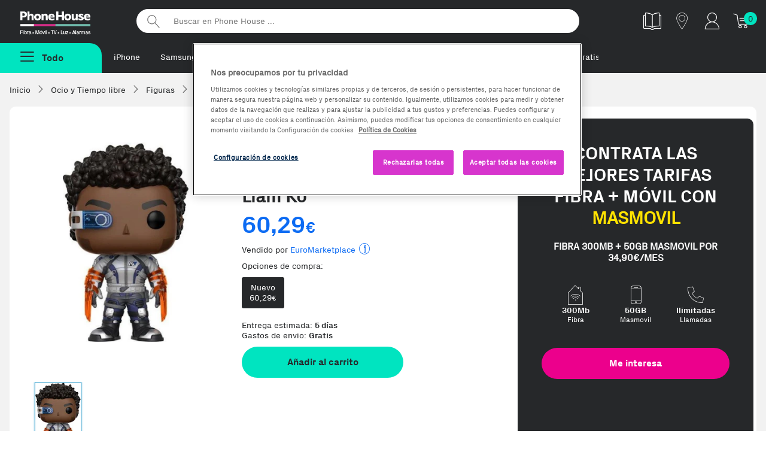

--- FILE ---
content_type: text/html;charset=UTF-8
request_url: https://www.phonehouse.es/figuras/funko/funko-pop-games-mass-effect-andromeda-liam-ko-170733.html
body_size: 15078
content:
<!DOCTYPE html><html lang="es"><head><meta charset="UTF-8" /><meta http-equiv="Content-Type" content="text/html" /><!-- CookiePro Cookies Consent Notice start for www.phonehouse.es --><script src="https://cookie-cdn.cookiepro.com/scripttemplates/otSDKStub.js" data-document-language="true" type="text/javascript" charset="UTF-8" data-domain-script="49e5c0ff-cdde-41a3-85d7-1fbc00b6be9a" ></script><script type="text/javascript">function OptanonWrapper() { }</script><!-- CookiePro Cookies Consent Notice end for www.phonehouse.es --><script>dataLayer = (typeof dataLayer !== 'undefined') ? dataLayer : [];dataLayer.push({'userId': '','customerId': '13392166','leadId': undefined,'pageType': 'Product','searchNumResults': undefined});</script><!-- Google Tag Manager --><script>(function(w,d,s,l,i){w[l]=w[l]||[];w[l].push({'gtm.start':new Date().getTime(),event:'gtm.js'});var f=d.getElementsByTagName(s)[0],j=d.createElement(s),dl=l!='dataLayer'?'&l='+l:'';j.async=true;j.src='https://www.googletagmanager.com/gtm.js?id='+i+dl;f.parentNode.insertBefore(j,f);})(window,document,'script','dataLayer','GTM-PW86PQ');</script><!-- End Google Tag Manager --><title>Compra Funko FUNKO Pop! Games: Mass Effect: Andromeda - Liam Ko | Phone House</title><meta name="msvalidate.01" content="53CEFBE0554A0953994075F0EFA821A0" /><meta name="viewport" content="width=device-width, initial-scale=1, maximum-scale=3"><meta name="description" content="Encuentra tu Funko FUNKO Pop! Games: Mass Effect: Andromeda - Liam Ko al mejor precio. Entrega en tienda o a domicilio. Descubre ahora nuestras ofertas en Figuras" /><meta property="og:description" content="Encuentra tu Funko FUNKO Pop! Games: Mass Effect: Andromeda - Liam Ko al mejor precio. Entrega en tienda o a domicilio. Descubre ahora nuestras ofertas en Figuras" /><meta name="p:domain_verify" content="2f45eee1b5c8d77eb25807460b8f1926"/><meta property="og:title" content="Compra Funko FUNKO Pop! Games: Mass Effect: Andromeda - Liam Ko | Phone House" /><meta property="og:site_name" content="Phone House" /><link rel="canonical" href="https://www.phonehouse.es/figuras/funko/funko-pop-games-mass-effect-andromeda-liam-ko-170733.html" /><meta property="og:url" content="https://www.phonehouse.es/figuras/funko/funko-pop-games-mass-effect-andromeda-liam-ko-170733.html" /><link href="/css/all-0.css" rel="stylesheet"><!-- ERROR al generar el contenedor:  --><link rel="apple-touch-icon" href="//cdn.phonehouse.es/res_static/touchicon.png"><link rel="icon" href="//cdn.phonehouse.es/res_static/favicon.png"><script src="/js/alltop.js"></script><script type="application/javascript" src='https://static.apisearch.cloud/as-bf23bb74-2705-4b31.layer.min.js' charset='UTF-8' crossorigin="anonymous" defer async ></script><script>     (function (c, s, q, u, a, r, e) {         c.hj=c.hj||function(){(c.hj.q=c.hj.q||[]).push(arguments)};         c._hjSettings = { hjid: a };         r = s.getElementsByTagName('head')[0];         e = s.createElement('script');         e.async = true;         e.src = q + c._hjSettings.hjid + u;         r.appendChild(e);     })(window, document, 'https://static.hj.contentsquare.net/c/csq-', '.js', 6411842); </script><script src="/js/ficha-producto2.js"></script><link href="/css/producto.css" rel="stylesheet"><link rel="stylesheet" type="text/css" href="/css/xzoom.css" media="all" /><script src="https://ui.swogo.net/bundles/v4/phonehouseEs/swogo.js"></script></head><body class=""><!-- Google Tag Manager (noscript) --><noscript><iframe src="https://www.googletagmanager.com/ns.html?id=GTM-PW86PQ" height="0" width="0" style="display:none;visibility:hidden"></iframe></noscript><!-- End Google Tag Manager (noscript) --><div id="fb-root"></div><div class="wrapper"><div class="pagebody"><div id="bar_navigation" style="display: none"></div><div id="flexboxgrid"><div id="fade" class="fadebox">&nbsp;</div><!-- ERROR al generar el contenedor: header-css --><header class="principal  header-css" ><div class="nav-secundaria container-max"><div class="logo-varios"><a href="/" title="Phonehouse">Phonehouse</a></div><ul><li class="catalogo"><a href="https://catalogo.phonehouse.es/" target="_blank" class="track_me" data-tracking-ga="Banner,Top,Catalogo" title="Catálogo"><img alt="Catálogo" src="//static.phonehouse.es/res_static/img/icons/catalogo-blanco.png"></a></li><li class="tienda"><a href="/tiendas/phonehouse.html" class="tienda track_me" data-tracking-ga="Banner,Top,Tiendas" title="Tiendas"><span class="icon-tiendas" title="Tiendas"></span></a></li><li class="cuenta responsive"><a href="https://www.phonehouse.es/mi-cuenta/acceder.html" class="track_me" data-tracking-ga="Banner,Top,Cuenta Resp" title="Mi cuenta"><span class="icon-clientes-2pt" title="Mi cuenta"></span></a></li><li class="cuenta pc"><div class="mod-tooltip"><div class="area-cliente"><span class="icon-clientes-2pt" title="Mi cuenta"></span></div><div class="new menu-cuenta"><a href="/mi-cuenta/acceder.html" class="track_me" data-tracking-ga="Banner,Top,Area cliente"><strong>Iniciar sesión</strong> <span class="icon-puerta-abierta"></span></a><a href="/estado-pedido.html" class="track_me" data-tracking-ga="Banner,Top,Estado pedido">Estado pedido</a></div></div></li><li class="carrito"><a href="/compra/carrito/ver.html" class="track_me" data-tracking-ga="Banner,Top,Carrito" title="Tu carrito"><span class="icon-icon-cart1" title="Tu carrito"></span></a><div id="lateralshoppingcart"><div id="dataBasketItemsSize" class="contador">0</div></div></li></ul><div class="buscador"><form action="/buscar.html" method="get"><input id="searcher" name="buscar-texto" class="searcher" type="search" placeholder="Buscar en Phone House ..." aria-label="Buscar en Phone House"><input type="submit" value="Buscar"></form></div><div class="clear"></div></div><div class="nav-primaria container-max"><div class="boton-menu "><span class="todas-secciones boton menu-fijo menu-no-anclado"><span class="icon-menu2"></span><strong>Todo</strong></span></div><div class="metodos-envio-top"><ul class="scroll-horizontal-touch"><li><a href="https://www.phonehouse.es/moviles-y-telefonia/moviles/apple.html" class="track_me" data-tracking-ga="Banner,Top,Textlink1">iPhone</a></li>        <li><a href="https://www.phonehouse.es/moviles-y-telefonia/moviles/samsung.html" class="track_me" data-tracking-ga="Banner,Top,Textlink2">Samsung</a></li><li><a href="https://www.phonehouse.es/renuevos.html" class="track_me" data-tracking-ga="Banner,Top,Textlink5">reNuevos</a></li><li><a href="https://www.phonehouse.es/outlet.html" class="track_me" data-tracking-ga="Banner,Top,Textlink6">Reacondicionados</a></li><li><a href="https://reparaciones.phonehouse.es/averias" class="track_me" data-tracking-ga="Banner,Top,Textlink6">Reparaciones</a></li><li><a href="https://www.phonehouse.es/rentik.html" class="track_me" data-tracking-ga="Banner,Top,Textlink7">Renting</a></li><li><a href="https://www.phonehouse.es/tarifas.html" class="track_me" data-tracking-ga="Banner,Top,Textlink8">Fibra + móvil</a></li><li><a href="https://www.phonehouse.es/moviles-gratis-con-contrato.html" class="track_me" data-tracking-ga="Banner,Top,Textlink9">Móviles Gratis</a></li><li><a href="https://www.phonehouse.es/servicios/franquicias.html" class="track_me" data-tracking-ga="Banner,Top,Textlink9"> Abre tu franquicia</a></li></ul></div><div class="advertising-cab"><!-- ERROR al generar el contenedor: Banner-PreHeader --></div></div><div class="clear"></div><div id="over" class="overbox"><div class="main menu-no-anclado"><nav  id="principal" class="principal"><span class="cerrar-menu"><span class="icon-cerrar" title="Cerrar Menú"></span></span><ul class="menu-principal"><li ><a href="/promociones/rebajazo.html" data-tracking-ga='Links, MenuNav, Rebajazo' class='track_me' data-enlace='si' >iPhone a coste</a></li><li ><a href="https://www.phonehouse.es/moviles-y-telefonia/moviles.html" data-tracking-ga='Links, MenuNav, Móviles y Telefonía' class='track_me' >Móviles y Telefonía <span class="icon-flecha_dcha"></span></a><div class="cbp-hrsub"><div class="cbp-hrsub-inner"><span class="volver"><span class="icon-flecha-atras-simple" title="Todas las secciones"></span></span><div class="tres-columnas"><div><strong class="titu-submenus">Móviles y Telefonía</strong><ul> <li ><a href="/moviles-y-telefonia/moviles.html" class='track_me' data-tracking-ga='Links,SubMenuNav,Móviles y Telefonía-Ver todos' >Móviles y smartphones</a></li> <li ><a href="/moviles-y-telefonia/moviles/todos-los-smartphones.html" class='track_me' data-tracking-ga='Links,SubMenuNav,Moviles y Telefonia-Todos los moviles' >Ver todos los Smartphones</a></li> <li ><a href="/outlet.html" class='track_me' data-tracking-ga='Links,SubMenuNav,Móviles y Telefonía-Móviles Reacondicionados' >Móviles Reacondicionados</a></li> <li ><a href="/moviles-gratis-con-contrato.html" class='track_me' data-tracking-ga='Links,SubMenuNav,Moviles y Telefonia-Moviles con operador' >Móviles con Contrato</a></li> <li ><a href="/rentik.html" class='track_me' data-tracking-ga='Links,SubMenuNav,Móviles y Telefonía-Móviles Rentik' >Móviles renting - Rentik</a></li> <li ><a href="/outlet/ultimas-unidades.html" class='track_me' data-tracking-ga='Links,SubMenuNav,Moviles y Telefonia-Ultimas unidades' >Ofertas Ultimas unidades</a></li></ul></div><div><strong class="titu-submenus">Accesorios</strong><ul> <li ><a href="/moviles-y-telefonia/accesorios-moviles.html" class='track_me' data-tracking-ga='Links,SubMenuNav,Moviles y Telefonia-Todos los accesorios' >Todo en Accesorios</a></li> <li ><a href="/moviles-y-telefonia/accesorios-moviles/altavoces.html" class='track_me' data-tracking-ga='Links,SubMenuNav,Móviles y Telefonía-Altavoces' >Altavoces</a></li><li ><a href="https://www.phonehouse.es/moviles-y-telefonia/accesorios-moviles/auriculares.html" class='track_me' data-tracking-ga='Links,SubMenuNav,Móviles y Telefonía-Auriculares' >Auriculares</a></li><li ><a href="https://www.phonehouse.es/moviles-y-telefonia/accesorios-moviles/cables.html" class='track_me' data-tracking-ga='Links,SubMenuNav,Móviles y Telefonía-Cargadores Smartphones' >Cables</a></li> <li ><a href="/moviles-y-telefonia/accesorios-moviles/cargadores.html" class='track_me' data-tracking-ga='Links,SubMenuNav,Moviles y Telefonia-Auriculares' >Cargadores</a></li> <li ><a href="/moviles-y-telefonia/accesorios-moviles/fundas-y-carcasas.html" class='track_me' data-tracking-ga='Links,SubMenuNav,Moviles y Telefonia-Fundas' >Fundas y carcasas</a></li> <li ><a href="/moviles-y-telefonia/accesorios-moviles/protectores.html" class='track_me' data-tracking-ga='Links,SubMenuNav,Moviles y Telefonia-Protectores' >Protectores de pantalla</a></li></ul></div><div><strong class="titu-submenus">Wearables</strong><ul> <li ><a href="/moviles-y-telefonia/wearables.html" class='track_me' data-tracking-ga='Links,SubMenuNav,Moviles y Telefonia-Todos los wearables' >Todo en wearables</a></li> <li ><a href="/moviles-y-telefonia/wearables/smartwatches.html" class='track_me' data-tracking-ga='Links,SubMenuNav,Moviles y Telefonia-Smartwatches' >Smartwatches</a></li> <li ><a href="/moviles-y-telefonia/wearables/smartbands.html" class='track_me' data-tracking-ga='Links,SubMenuNav,Moviles y Telefonia-Smartbands' >Smartbands</a></li> <li ><a href="/moviles-y-telefonia/wearables/smartglasses.html" class='track_me' data-tracking-ga='Links,SubMenuNav,Moviles y Telefonia-Smartglasses' >Smartglasses</a></li> <li ><a href="/moviles-y-telefonia/wearables/accesorios-wearables.html" class='track_me' data-tracking-ga='Links,SubMenuNav,Moviles y Telefonia-Accesorios Wearables' >Accesorios Wearables</a></li></ul></div><div><strong class="titu-submenus">Servicios</strong><ul> <li ><a href="/servicios/seguros-de-movil.html" class='track_me' data-tracking-ga='Links,SubMenuNav,Móviles y Telefonía-Asegura tu Móvil' >Asegura tu Móvil</a></li><li ><a href="https://reparaciones.phonehouse.es/" class='track_me' data-tracking-ga='Links,SubMenuNav,Móviles y Telefonía-Repara tu Móvil' >Repara tu Móvil</a></li><li ><a href="https://removil.phonehouse.es/" class='track_me' data-tracking-ga='Links,SubMenuNav,Móviles y Telefonía-Vende tu Móvil' >Vende tu Móvil</a></li><li ><a href="https://rentik.com/" class='track_me' data-tracking-ga='Links,SubMenuNav,Móviles y Telefonía-Rentik' >Alquila tu móvil</a></li></ul></div><div><strong class="titu-submenus">TOP Marcas</strong><ul> <li ><a href="/moviles-y-telefonia/moviles/samsung.html" class='track_me' data-tracking-ga='Links,SubMenuNav,Moviles y Telefonia-Samsung' >Samsung</a></li> <li ><a href="/moviles-y-telefonia/moviles/apple.html" class='track_me' data-tracking-ga='Links,SubMenuNav,Moviles y Telefonia-Apple' >Apple</a></li> <li ><a href="/moviles-y-telefonia/moviles/xiaomi.html" class='track_me' data-tracking-ga='Links,SubMenuNav,Moviles y Telefonia-Xiaomi' >Xiaomi</a></li> <li ><a href="/moviles-y-telefonia/moviles/oppo.html" class='track_me' data-tracking-ga='Links,SubMenuNav,Moviles y Telefonia-Honor' >OPPO</a></li> <li ><a href="/moviles-y-telefonia/moviles/zte.html" class='track_me' data-tracking-ga='Links,SubMenuNav,Moviles y Telefonia-Zte' >ZTE</a></li> <li ><a href="/moviles-y-telefonia/moviles/motorola.html" class='track_me' data-tracking-ga='Links,SubMenuNav,Móviles y Telefonía-Motorola' >Motorola</a></li></ul></div><div><strong class="titu-submenus">Destacados</strong><ul> <li ><a href="/moviles-y-telefonia/moviles/ofertas-moviles.html" class='track_me' data-tracking-ga='Links,SubMenuNav,Moviles y Telefonia-Moviles para Fotografos' >Las mejores ofertas</a></li> <li ><a href="/moviles-y-telefonia/moviles/top-ventas.html" class='track_me' data-tracking-ga='Links,SubMenuNav,Moviles y Telefonia-Moviles con Mas Autonomia' >Top Ventas</a></li> <li ><a href="/moviles-y-telefonia/moviles/novedades.html" class='track_me' data-tracking-ga='Links,SubMenuNav,Moviles y Telefonia-Moviles para Mayores' >Novedades</a></li> <li ><a href="/moviles-y-telefonia/moviles/moviles-para-mayores.html" class='track_me' data-tracking-ga='Links,SubMenuNav,Moviles y Telefonia-Moviles con Mas Memoria' >Móviles para Mayores</a></li> <li ><a href="/moviles-y-telefonia/moviles/gama-baja.html" class='track_me' data-tracking-ga='Links,SubMenuNav,Móviles y Telefonía-Móviles de Gama Baja' >Móviles de Gama Baja</a></li> <li ><a href="/moviles-y-telefonia/moviles/gama-media.html" class='track_me' data-tracking-ga='Links,SubMenuNav,Móviles y Telefonía-Móviles de Gama media' >Móviles de Gama Media</a></li> <li ><a href="/moviles-y-telefonia/moviles/gama-alta.html" class='track_me' data-tracking-ga='Links,SubMenuNav,Móviles y Telefonía-Móviles de Gama Alta' >Móviles de Gama Alta</a></li></ul></div><div><strong class="titu-submenus">Telefonía</strong><ul> <li class='only-resp' ><a href="/moviles-y-telefonia.html" class='track_me' data-tracking-ga='Links,SubMenuNav,Moviles y Telefonia-Todo en Telefonia y Moviles' >Todo en Telefonía</a></li> <li ><a href="/moviles-y-telefonia/telefonia.html" class='track_me' data-tracking-ga='Links,SubMenuNav,Moviles y Telefonia-Telefonia Fija' >Telefonía Fija</a></li> <li ><a href="/moviles-y-telefonia/telefonia/telefono-via-satelite.html" class='track_me' data-tracking-ga='Links,SubMenuNav,Móviles y Telefonía-Teléfonos Vía Satelite' >Teléfonos Vía Satelite</a></li></ul></div></div></div></div></li><li ><a href="/outlet.html" class='first track_me' data-tracking-ga='Links,MenuNav,Outlet' >Reacondicionados <span class="icon-flecha_dcha"></span></a><div class="cbp-hrsub"><div class="cbp-hrsub-inner"><span class="volver"><span class="icon-flecha-atras-simple" title="Todas las secciones"></span></span><div class="tres-columnas"><div><strong class="titu-submenus">Reacondicionados</strong><ul><li ><a href="https://www.phonehouse.es/outlet.html" class='track_me' data-tracking-ga='Links,SubMenuNav,Outlet-Todos los outlet' >Todo en Reacondicionados</a></li><li ><a href="https://www.phonehouse.es/renuevos.html" class='track_me' data-tracking-ga='Links,SubMenuNav,Móviles Reacondicionados-reNuevos' >reNuevos</a></li> <li ><a href="/outlet/km0.html" class='track_me' data-tracking-ga='Links,SubMenuNav,Móviles Reacondicionados-Móviles Km0' >Móviles KM0</a></li> <li ><a href="/outlet/tablets.html" class='track_me' data-tracking-ga='Links,SubMenuNav,Outlet-Móviles Collection' >Tablets y iPad Reacondicionados</a></li> <li ><a href="/outlet/ordenadores.html" class='track_me' data-tracking-ga='Links,SubMenuNav,Móviles Reacondicionados-Ordenadores Reacondicionados' >Ordenadores Reacondicionados</a></li></ul></div><div><strong class="titu-submenus">Top Marcas</strong><ul> <li ><a href="/outlet/apple.html" class='track_me' data-tracking-ga='Links,SubMenuNav,Outlet- Apple' >Apple</a></li> <li ><a href="/outlet/samsung.html" class='track_me' data-tracking-ga='Links,SubMenuNav,Outlet- Samsung' >Samsung</a></li></ul></div><div><strong class="titu-submenus">Destacados</strong><ul> <li ><a href="/outlet/ofertas.html" class='track_me' data-tracking-ga='Links,SubMenuNav,Outlet- Mejores ofertas' >Las mejores ofertas</a></li> <li ><a href="/outlet/los-mas-vendidos.html" class='track_me' data-tracking-ga='Links,SubMenuNav,Outlet- Mas vendidos' >Los más vendidos</a></li></ul></div></div></div></div></li><li ><a href="/renuevos.html" data-tracking-ga='Links, MenuNav, reNuevos' class='track_me' style='color:#EC008C' data-enlace='si' >reNuevos</a></li><li ><a href="/rentik.html" data-tracking-ga='Links, MenuNav, Rentik' data-enlace='si' class='categoria track_me' >Renting móviles</a></li><li ><a href="https://removil.phonehouse.es" data-tracking-ga='Links, MenuNav, Compramos tu móvil' class='categoria track_me' data-enlace='si' >Compramos tu móvil</a></li><li ><a href="/servicios/seguros-de-movil.html" data-tracking-ga='Links, MenuNav, Asegura tu Móvil' class='track_me' data-enlace='si' >Asegura tu móvil</a></li><li ><a href="/tarifas.html" data-tracking-ga='Links, MenuNav, Tarifas y Operadores' class='track_me' >Tarifas móvil y fibra <span class="icon-flecha_dcha"></span></a><div class="cbp-hrsub"><div class="cbp-hrsub-inner"><span class="volver"><span class="icon-flecha-atras-simple" title="Todas las secciones"></span></span><div class="tres-columnas"><div><strong class="titu-submenus">Operadores</strong><ul> <li class='responsive' ><a href="/tarifas.html" data-tracking-ga='Links,SubMenuNav,Operadores' class='first track_me' >Ver todas las tarifas</a></li> <li ><a href="/finetwork.html" class='track_me' data-tracking-ga='Links,SubMenuNav,Tarifas y Operadores-Finetwork' >Finetwork</a></li> <li ><a href="/orange.html" class='track_me' data-tracking-ga='Links,SubMenuNav,Operadores - Orange' >Orange</a></li> <li ><a href="/yoigo.html" class='track_me' data-tracking-ga='Links,SubMenuNav,Operadores - Yoigo' >Yoigo</a></li> <li ><a href="/lowi.html" class='track_me' data-tracking-ga='Links,SubMenuNav,Tarifas y Operadores-Lowi' >Lowi</a></li> <li ><a href="/jazztel.html" data-tracking-ga='Links,SubMenuNav,Operadores - Jazztel' class='track_me' >Jazztel</a></li> <li ><a href="/llamaya.html" data-tracking-ga='Links,SubMenuNav,Operadores - Llamaya' class='track_me' >LlamaYa</a></li> <li ><a href="/masmovil.html" class='track_me' data-tracking-ga='Links,SubMenuNav,Operadores - Masmovil' >MásMóvil</a></li> <li ><a href="/pepephone.html" class='track_me' data-tracking-ga='Links,SubMenuNav,Tarifas y Operadores-pepephone' >Pepephone</a></li></ul></div><div><strong class="titu-submenus">Comparadores</strong><ul> <li ><a href="/movil/comparativa-tarifas-movil.html" class='track_me' data-tracking-ga='Links,SubMenuNav,Operadores - Comparador de tarifas movil' >Comparador de Tarifas Móvil</a></li> <li ><a href="/movil-adsl/comparativa-tarifas-fusion.html" data-tracking-ga='Links,SubMenuNav,Operadores - Comparador de tarifas' class='track_me' >Comparador de Tarifas Móvil + Fibra</a></li> <li ><a href="/adsl/comparativa-tarifas-adsl-fibra.html" data-tracking-ga='Links,SubMenuNav,Operadores - Comparador fibra y fijo' class='track_me' >Comparador Fibra y Fijo</a></li></ul></div></div></div></div></li><li ><a href="https://www.phonehouse.es/energia.html" data-tracking-ga='Links, MenuNav, Energía' class='categoria track_me' data-enlace='si' >Luz y gas natural</a></li><li ><a href="/informatica-y-tablets.html" data-tracking-ga='Links,MenuNav,Informática y Tablets' class='first track_me' >Informática y Tablets <span class="icon-flecha_dcha"></span></a><div class="cbp-hrsub"><div class="cbp-hrsub-inner"><span class="volver"><span class="icon-flecha-atras-simple" title="Todas las secciones"></span></span><div class="tres-columnas"><div><strong class="titu-submenus">Tablets y iPads</strong><ul> <li ><a href="/informatica-y-tablets/tablets.html" class='track_me' data-tracking-ga='Links,SubMenuNav,Informatica y Tablets-Todas las tablets' >Todo en Tablets</a></li><li ><a href="https://www.phonehouse.es/informatica-y-tablets/tablets/apple.html" class='track_me' data-tracking-ga='Links,SubMenuNav,Informática y Tablets-iPads' >iPads</a></li> <li ><a href="/informatica-y-tablets/tablets/accesorios-tablets.html" class='track_me' data-tracking-ga='Links,SubMenuNav,Informatica y Tablets-Accesorios tablets' >Accesorios Tablets</a></li><li ><a href="https://www.phonehouse.es/informatica-y-tablets/tablets/accesorios-ipad.html" class='track_me' data-tracking-ga='Links,SubMenuNav,Informática y Tablets-Accesorios de iPads' >Accesorios de iPads</a></li> <li ><a href="/informatica-y-tablets/tablets/top-ventas.html" class='track_me' data-tracking-ga='Links,SubMenuNav,Informatica y Tablets-Los mas vendidos' >TOP Ventas</a></li> <li ><a href="/informatica-y-tablets/tablets/ofertas-tablets.html" class='track_me' data-tracking-ga='Links,SubMenuNav,Informatica y Tablets-Mejores ofertas' >Mejores ofertas</a></li></ul></div><div><strong class="titu-submenus">Ordenadores</strong><ul> <li ><a href="/informatica-y-tablets/ordenadores.html" class='track_me' data-tracking-ga='Links,SubMenuNav,Informatica y Tablets-Todos los ordenadores' >Todo en ordenadores</a></li> <li ><a href="/informatica-y-tablets/ordenadores/portatiles.html" class='track_me' data-tracking-ga='Links,SubMenuNav,Informatica y Tablets-Portatiles' >Portátiles</a></li> <li ><a href="/informatica-y-tablets/ordenadores/sobremesas.html" class='track_me' data-tracking-ga='Links,SubMenuNav,Informatica y Tablets-Sobremesas' >Sobremesas</a></li> <li ><a href="/informatica-y-tablets/ordenadores/all-in-one.html" class='track_me' data-tracking-ga='Links,SubMenuNav,Informatica y Tablets-All in one' >All in One</a></li> <li ><a href="/informatica-y-tablets.html" class='track_me' data-tracking-ga='Links,SubMenuNav,Informatica y Tablets-Todo en Informatica y Tablets' >Todo en Informática</a></li></ul></div><div><strong class="titu-submenus">Imagen</strong><ul><li ><a href="https://www.phonehouse.es/informatica-y-tablets/monitores.html" class='track_me' data-tracking-ga='Links,SubMenuNav,Informática y Tablets-Monitores para PC' >Monitores para PC</a></li><li ><a href="https://www.phonehouse.es/informatica-y-tablets/proyectores.html" class='track_me' data-tracking-ga='Links,SubMenuNav,Informática y Tablets-Proyectores' >Proyectores</a></li></ul></div><div><strong class="titu-submenus">Almacenamiento</strong><ul> <li ><a href="/informatica-y-tablets/almacenamiento.html" class='track_me' data-tracking-ga='Links,SubMenuNav,Informatica y Tablets-Todo en Almacenamiento' >Todo en Almacenamiento</a></li> <li ><a href="/informatica-y-tablets/almacenamiento/tarjetas-de-memoria.html" class='track_me' data-tracking-ga='Links,SubMenuNav,Informatica y Tablets-Tarjetas de memoria' >Tarjetas de memoria</a></li> <li ><a href="/informatica-y-tablets/almacenamiento/memorias-usb.html" class='track_me' data-tracking-ga='Links,SubMenuNav,Informatica y Tablets- MemoriasUSB' >Memorias USB</a></li> <li ><a href="/informatica-y-tablets/almacenamiento/discos-duros-externos.html" class='track_me' data-tracking-ga='Links,SubMenuNav,Informatica y Tablets-Discos duros externos' >Discos duros externos</a></li></ul></div><div><strong class="titu-submenus">Impresión y Consumibles</strong><ul><li ><a href="https://www.phonehouse.es/informatica-y-tablets/impresoras-y-escaneres/impresoras.html" class='track_me' data-tracking-ga='Links,SubMenuNav,Informatica y Tablets-Impresoras y escaneres' >Impresoras </a></li><li ><a href="https://www.phonehouse.es/informatica-y-tablets/impresoras-y-escaneres/escaneres.html" class='track_me' data-tracking-ga='Links,SubMenuNav,Informática y Tablets-Escáneres' >Escáneres</a></li> <li ><a href="/informatica-y-tablets/consumibles-impresoras.html" class='track_me' data-tracking-ga='Links,SubMenuNav,Informatica y Tablets-Consumibles impresoras' >Cartuchos y Toners</a></li><li ><a href="https://www.phonehouse.es/informatica-y-tablets/consumibles-impresoras/papel.html" class='track_me' data-tracking-ga='Links,SubMenuNav,Informática y Tablets-Papel para impresoras' >Papel para impresoras</a></li><li ><a href="https://www.phonehouse.es/informatica-y-tablets/consumibles-impresoras/bobinas.html" class='track_me' data-tracking-ga='Links,SubMenuNav,Informática y Tablets-Bobinas 3D' >Bobinas 3D</a></li></ul></div><div><strong class="titu-submenus">Periféricos y Accesorios</strong><ul> <li ><a href="/informatica-y-tablets/accesorios-ordenadores.html" class='track_me' data-tracking-ga='Links,SubMenuNav,Informatica y Tablets-Todos los Accesorios' >Todo en Accesorios</a></li> <li ><a href="/informatica-y-tablets/accesorios-ordenadores/fundas-y-maletines-portatiles.html" class='track_me' data-tracking-ga='Links,SubMenuNav,Informatica y Tablets-Fundas y maletines para portatiles' >Fundas y maletines</a></li> <li ><a href="/informatica-y-tablets/accesorios-ordenadores/cargadores-y-adaptadores.html" class='track_me' data-tracking-ga='Links,SubMenuNav,Informatica y Tablets-Cargadores y adaptadores' >Cargadores y adaptadores</a></li> <li ><a href="/informatica-y-tablets/conectividad-y-alimentacion.html" class='track_me' data-tracking-ga='Links,SubMenuNav,Informatica y Tablets-Conectividad y alimentacion' >Conectividad y alimentación</a></li> <li ><a href="/informatica-y-tablets/accesorios-ordenadores/teclados.html" class='track_me' data-tracking-ga='Links,SubMenuNav,Informatica y Tablets-Teclados' >Teclados</a></li> <li ><a href="/informatica-y-tablets/accesorios-ordenadores/ratones.html" class='track_me' data-tracking-ga='Links,SubMenuNav,Informatica y Tablets-Ratones' >Ratones</a></li></ul></div><div><strong class="titu-submenus">Redes y Conectividad</strong><ul><li ><a href="https://www.phonehouse.es/informatica-y-tablets/conectividad-y-alimentacion/adaptadores-red.html" class='track_me' data-tracking-ga='Links,SubMenuNav,Informática y Tablets-Adaptadores de Red' >Adaptadores de Red</a></li><li ><a href="https://www.phonehouse.es/informatica-y-tablets/conectividad-y-alimentacion/repetidores-wifi.html" class='track_me' data-tracking-ga='Links,SubMenuNav,Informática y Tablets-Repetidores WiFi' >Repetidores WiFi</a></li><li ><a href="https://www.phonehouse.es/informatica-y-tablets/conectividad-y-alimentacion/adaptadores-usb.html" class='track_me' data-tracking-ga='Links,SubMenuNav,Informática y Tablets-Adaptadores USB' >Adaptadores USB</a></li><li ><a href="https://www.phonehouse.es/informatica-y-tablets/conectividad-y-alimentacion/routers.html" class='track_me' data-tracking-ga='Links,SubMenuNav,Informática y Tablets-Routers' >Routers</a></li><li ><a href="https://www.phonehouse.es/informatica-y-tablets/conectividad-y-alimentacion/hub.html" class='track_me' data-tracking-ga='Links,SubMenuNav,Informática y Tablets-Hub USB' >Hub USB</a></li><li ><a href="https://www.phonehouse.es/informatica-y-tablets/conectividad-y-alimentacion/sais.html" class='track_me' data-tracking-ga='Links,SubMenuNav,Informática y Tablets-SAIS' >SAIS</a></li><li ><a href="https://www.phonehouse.es/informatica-y-tablets/conectividad-y-alimentacion.html" class='track_me' data-tracking-ga='Links,SubMenuNav,Informática y Tablets-Todo en Conectividad y Alimentación' >Todo en Conectividad y Alimentación</a></li></ul></div><div><strong class="titu-submenus">Componentes Ordenadores</strong><ul> <li ><a href="/informatica-y-tablets/componentes-ordenadores.html" class='track_me' data-tracking-ga='Links,SubMenuNav,Informatica y Tablets-Todos los componentes ordenadores' >Todo en Componentes</a></li> <li ><a href="/informatica-y-tablets/componentes-ordenadores/memoria-ram.html" class='track_me' data-tracking-ga='Links,SubMenuNav,Informatica y Tablets-Memoria RAM' >Memoria RAM</a></li> <li ><a href="/informatica-y-tablets/componentes-ordenadores/procesadores.html" class='track_me' data-tracking-ga='Links,SubMenuNav,Informatica y Tablets-Procesadores' >Procesadores</a></li> <li ><a href="/informatica-y-tablets/componentes-ordenadores/sistemas-operativos.html" class='track_me' data-tracking-ga='Links,SubMenuNav,Informatica y Tablets-Sistemas operativos' >Sistemas operativos</a></li></ul></div><div><strong class="titu-submenus">e-Books y Accesorios</strong><ul><li ><a href="https://www.phonehouse.es/informatica-y-tablets/ereaders-y-ewriters.html" class='track_me' data-tracking-ga='Links,SubMenuNav,Informática y Tablets-e-Readers & e-Writers' >e-Readers & e-Writers</a></li><li ><a href="https://www.phonehouse.es/informatica-y-tablets/accesorios-ereaders.html" class='track_me' >Accesorios e-Readers</a></li></ul></div></div></div></div></li><li ><a href="/gaming.html" data-tracking-ga='Links, MenuNav, Gaming' class='track_me' >Gaming <span class="icon-flecha_dcha"></span></a><div class="cbp-hrsub"><div class="cbp-hrsub-inner"><span class="volver"><span class="icon-flecha-atras-simple" title="Todas las secciones"></span></span><div class="tres-columnas"><div><strong class="titu-submenus">Gaming</strong><ul> <li ><a href="/gaming.html" class='track_me' data-tracking-ga='Links,SubMenuNav,Gaming-Todo en Gaming' >Todo en Gaming</a></li> <li ><a href="/gaming/videojuegos.html" class='track_me' data-tracking-ga='Links,SubMenuNav,Gaming-Videojuegos' >Videojuegos</a></li> <li ><a href="/gaming/consolas.html" class='track_me' data-tracking-ga='Links,SubMenuNav,Gaming-Consolas' >Consolas</a></li> <li ><a href="/gaming/accesorios.html" class='track_me' data-tracking-ga='Links,SubMenuNav,Gaming-Accesorios Gamer' >Accesorios Gaming</a></li> <li ><a href="/gaming/cascos.html" class='track_me' data-tracking-ga='Links,SubMenuNav,Gaming-Cascos Gaming' >Cascos Gaming</a></li> <li ><a href="/gaming/sillas.html" class='track_me' data-tracking-ga='Links,SubMenuNav,Gaming-Sillas Gaming' >Sillas Gaming</a></li><li ><a href="https://www.phonehouse.es/gaming/soportes.html" class='track_me' data-tracking-ga='Links,SubMenuNav,Gaming-Soportes Gaming' >Soportes Gaming</a></li><li ><a href="https://www.phonehouse.es/gaming/volantes.html" class='track_me' data-tracking-ga='Links,SubMenuNav,Gaming-Volantes Gaming' >Volantes Gaming</a></li></ul></div><div><strong class="titu-submenus">Playstation</strong><ul> <li ><a href="/gaming/ps5.html" class='track_me' data-tracking-ga='Links,SubMenuNav,Gaming-PS5' >PS5</a></li> <li ><a href="/gaming/ps4.html" class='track_me' data-tracking-ga='Links,SubMenuNav,Gaming-PS4' >PS4</a></li> <li ><a href="/gaming/ps4/juegos.html" class='track_me' data-tracking-ga='Links,SubMenuNav,Gaming-Juegos PS4' >Juegos PS4</a></li> <li ><a href="/gaming/ps4/consolas.html" class='track_me' data-tracking-ga='Links,SubMenuNav,Gaming-Consolas PS4' >Consolas PS4</a></li><li ><a href="https://www.phonehouse.es/gaming/ps4/accesorios.html" class='track_me' data-tracking-ga='Links,SubMenuNav,Gaming-Accesorios PS4' >Accesorios PS4</a></li> <li ><a href="/gaming/ps4/juegos/ofertas.html" class='track_me' data-tracking-ga='Links,SubMenuNav,Gaming-Ofertas PS4' >Ofertas PS4</a></li> <li ><a href="/gaming/ps3.html" class='track_me' data-tracking-ga='Links,SubMenuNav,Gaming-PS3' >PS3</a></li> <li ><a href="/gaming/ps3/juegos.html" class='track_me' data-tracking-ga='Links,SubMenuNav,Gaming-Juegos PS3' >Juegos PS3</a></li> <li ><a href="/gaming/ps-vita.html" class='track_me' data-tracking-ga='Links,SubMenuNav,Gaming-PS Vita' >PS Vita</a></li></ul></div><div><strong class="titu-submenus">Xbox</strong><ul> <li ><a href="/gaming/xbox-one.html" class='track_me' data-tracking-ga='Links,SubMenuNav,Gaming-Xbox One' >Xbox One</a></li> <li ><a href="/gaming/xbox-one/consolas.html" class='track_me' data-tracking-ga='Links,SubMenuNav,Gaming-Consolas Xbox One' >Consolas Xbox One</a></li> <li ><a href="/gaming/xbox-one/juegos.html" class='track_me' data-tracking-ga='Links,SubMenuNav,Gaming-Juegos Xbox One' >Juegos Xbox One</a></li> <li ><a href="/gaming/xbox-one/accesorios.html" class='track_me' data-tracking-ga='Links,SubMenuNav,Gaming-Accesorios Xbox One' >Accesorios Xbox One</a></li> <li ><a href="/gaming/xbox-one/juegos/ofertas.html" class='track_me' data-tracking-ga='Links,SubMenuNav,Gaming-Ofertas Xbox One' >Ofertas Xbox One</a></li> <li ><a href="/gaming/xbox-360.html" class='track_me' data-tracking-ga='Links,SubMenuNav,Gaming-Xbox 360' >Xbox 360</a></li> <li ><a href="/gaming/xbox-360/juegos.html" class='track_me' data-tracking-ga='Links,SubMenuNav,Gaming-Juegos Xbox 360' >Juegos Xbox 360</a></li></ul></div><div><strong class="titu-submenus">Nintendo</strong><ul> <li ><a href="/gaming/nintendo-switch.html" class='track_me' data-tracking-ga='Links,SubMenuNav,Gaming-Nintendo Switch' >Nintendo Switch</a></li> <li ><a href="/gaming/nintendo-switch/juegos.html" class='track_me' data-tracking-ga='Links,SubMenuNav,Gaming-Juegos Nintendo Switch' >Juegos Nintendo Switch</a></li> <li ><a href="/gaming/nintendo-switch/accesorios.html" class='track_me' data-tracking-ga='Links,SubMenuNav,Gaming-Accesorios Nintendo Switch' >Accesorios Nintendo Switch</a></li> <li ><a href="/gaming/nintendo-3ds.html" class='track_me' data-tracking-ga='Links,SubMenuNav,Gaming-Nintendo 3DS' >Nintendo 3DS</a></li><li ><a href="https://www.phonehouse.es/gaming/nintendo-3ds.html" class='track_me' data-tracking-ga='Links,SubMenuNav,Gaming-Juegos Nintendo 3DS' >Juegos Nintendo 3DS</a></li> <li ><a href="/gaming/nintendo-3ds.html" class='track_me' data-tracking-ga='Links,SubMenuNav,Gaming-Nintendo Wii' >Nintendo Wii</a></li> <li ><a href="/gaming/wii/juegos.html" class='track_me' data-tracking-ga='Links,SubMenuNav,Gaming-Juegos Nintendo Wii' >Juegos Nintendo Wii</a></li> <li ><a href="/gaming/wii-u.html" class='track_me' data-tracking-ga='Links,SubMenuNav,Gaming-Nintendo Wii U' >Nintendo Wii U</a></li></ul></div><div><strong class="titu-submenus">PC</strong><ul> <li ><a href="/gaming/pc.html" class='track_me' data-tracking-ga='Links,SubMenuNav,Gaming-Gaming PC' >Gaming PC</a></li> <li ><a href="/gaming/pc/juegos.html" class='track_me' data-tracking-ga='Links,SubMenuNav,Gaming-Juegos PC' >Juegos PC</a></li> <li ><a href="/gaming/pc/accesorios.html" class='track_me' data-tracking-ga='Links,SubMenuNav,Gaming-Accesorios Gaming PC' >Accesorios Gaming PC</a></li></ul></div></div></div></div></li><li ><a href="/tv-audio-hifi.html" class='first track_me' data-tracking-ga='Links,MenuNav, Tvs Audio y Hifi' >TVs, Audio y HiFi <span class="icon-flecha_dcha"></span></a><div class="cbp-hrsub"><div class="cbp-hrsub-inner"><span class="volver"><span class="icon-flecha-atras-simple" title="Todas las secciones"></span></span><div class="tres-columnas"><div><strong class="titu-submenus">TV, Audio y HiFi</strong><ul><li ><a href="https://www.phonehouse.es/tv-audio-hifi.html" class='track_me' data-tracking-ga='Links,SubMenuNav,TV Audio y HiFi-Todo en TV, Audio y HiFi' >Todo en TV, Audio y HiFi</a></li></ul></div><div><strong class="titu-submenus">Televisión</strong><ul> <li ><a href="/tv-audio-hifi/televisiones.html" class='track_me' data-tracking-ga='Links,SubMenuNav,TV Audio y HiFi-Televisiones' >Todo en Televisiones</a></li> <li ><a href="/tv-audio-hifi/televisiones/home-cinema.html" class='track_me' data-tracking-ga='Links,SubMenuNav,TV Audio y HiFi-Home cinema y barras de sonido' >Home Cinema y barras sonido</a></li><li ><a href="https://www.phonehouse.es/tv-audio-hifi/televisiones/soportes-tv.html" class='track_me' data-tracking-ga='Links,SubMenuNav,TV Audio y HiFi-Mesas y soportes TV' >Mesas y soportes TV</a></li> <li ><a href="/tv-audio-hifi/televisiones/convertidores.html" class='track_me' data-tracking-ga='Links,SubMenuNav,TV Audio y HiFi-Smart tv box' >Smart TV Box</a></li> <li ><a href="/tv-audio-hifi/televisiones/dvd-bluray.html" class='track_me' data-tracking-ga='Links,SubMenuNav,TV Audio y HiFi-Dvd/ bluray' >DVD/ Bluray</a></li></ul></div><div><strong class="titu-submenus">Audio</strong><ul> <li ><a href="/tv-audio-hifi/audio.html" class='track_me' data-tracking-ga='Links,SubMenuNav,TV Audio y HiFi-Todo en Audio' >Todo en Audio</a></li> <li ><a href="/tv-audio-hifi/audio/altavoces.html" class='track_me' data-tracking-ga='Links,SubMenuNav,TV Audio y HiFi-Altavoces' >Altavoces</a></li> <li ><a href="/tv-audio-hifi/audio/auriculares.html" class='track_me' data-tracking-ga='Links,SubMenuNav,TV Audio y HiFi-Auriculares' >Auriculares</a></li> <li ><a href="/tv-audio-hifi/audio/reproductores-portatiles.html" class='track_me' data-tracking-ga='Links,SubMenuNav,TV Audio y HiFi-Reproductores portatiles' >Reproductores portatiles</a></li><li ><a href="https://www.phonehouse.es/hogar-y-domotica/domotica/google-home.html" class='track_me' data-tracking-ga='Links,SubMenuNav,TV Audio y HiFi-Google Home' >Google Home</a></li><li ><a href="https://www.phonehouse.es/hogar-y-domotica/domotica/amazon-echo.html" class='track_me' data-tracking-ga='Links,SubMenuNav,TV Audio y HiFi-Amazon Echo' >Amazon Echo</a></li></ul></div><div><strong class="titu-submenus">Hi-Fi</strong><ul> <li ><a href="/tv-audio-hifi/cadena-hifi.html" class='track_me' data-tracking-ga='Links,SubMenuNav,TV Audio y HiFi-Cadenas hifi' >Cadenas Hi-Fi</a></li> <li ><a href="/tv-audio-hifi/cables.html" class='track_me' data-tracking-ga='Links,SubMenuNav,TV Audio y HiFi-Cables' >Cables</a></li> <li ><a href="/tv-audio-hifi/amplificadores.html" class='track_me' data-tracking-ga='Links,SubMenuNav,TV Audio y HiFi-Amplificadores' >Amplificadores</a></li></ul></div><div><strong class="titu-submenus">Accesorios TV y Audio</strong><ul> <li ><a href="/tv-audio-hifi/mandos-universales.html" class='track_me' data-tracking-ga='Links,SubMenuNav,TV Audio y HiFi-Mandos universales' >Mandos universales</a></li> <li ><a href="/tv-audio-hifi/gafas-3d.html" class='track_me' data-tracking-ga='Links,SubMenuNav,TV Audio y HiFi-Gafas 3d' >Gafas 3D</a></li> <li ><a href="/tv-audio-hifi/antenas-y-sintonizadores.html" class='track_me' data-tracking-ga='Links,SubMenuNav,TV Audio y HiFi-Antenas' >Antenas</a></li></ul></div></div></div></div></li><li ><a href="/fotografia-y-videocamaras.html" class='first track_me' data-tracking-ga='Links,MenuNav,Fotografía' >Fotografía y Videocámara <span class="icon-flecha_dcha"></span></a><div class="cbp-hrsub"><div class="cbp-hrsub-inner"><span class="volver"><span class="icon-flecha-atras-simple" title="Todas las secciones"></span></span><div class="tres-columnas"><div><strong class="titu-submenus">Foto y Vídeo</strong><ul> <li ><a href="/fotografia-y-videocamaras.html" class='track_me' data-tracking-ga='Links,SubMenuNav,Fotografía y Videocámaras-Todo en Fotografías y videocámaras' >Todo en Fotos y Vídeos</a></li> <li ><a href="/fotografia-y-videocamaras/prismaticos-y-telescopios.html" class='track_me' data-tracking-ga='Links,SubMenuNav,Fotografía y Videocámaras-Prismáticos y Telescopios' >Prismáticos y Telescopios</a></li></ul></div><div><strong class="titu-submenus">Fotografía</strong><ul> <li ><a href="/fotografia-y-videocamaras/camaras.html" class='track_me' data-tracking-ga='Links,SubMenuNav,Fotografía y Videocámaras-Cámaras' >Cámaras</a></li> <li ><a href="/fotografia-y-videocamaras/camaras/camaras-instantaneas.html" class='track_me' data-tracking-ga='Links,SubMenuNav,Fotografia y Videocamaras-Camaras Instantaneas' >Cámaras Instantáneas</a></li> <li ><a href="/fotografia-y-videocamaras/camaras/camaras-aventuras-y-360.html" class='track_me' data-tracking-ga='Links,SubMenuNav,Fotografia y Videocamaras-Camaras 360 grados' >Cámaras de aventura y 360 grados</a></li></ul></div><div><strong class="titu-submenus">Accesorios Cámara</strong><ul> <li ><a href="/fotografia-y-videocamaras/accesorios-fotografia.html" class='track_me' data-tracking-ga='Links,SubMenuNav,Fotografia y Videocamaras-Ver todos los accesorios' >Todo en Accesorios </a></li> <li ><a href="/fotografia-y-videocamaras/accesorios-fotografia/objetivos.html" class='track_me' data-tracking-ga='Links,SubMenuNav,Fotografia y Videocamaras-Objetivos' >Objetivos</a></li> <li ><a href="/fotografia-y-videocamaras/accesorios-fotografia/correas.html" class='track_me' data-tracking-ga='Links,SubMenuNav,Fotografia y Videocamaras-Correas' >Correas</a></li> <li ><a href="/fotografia-y-videocamaras/accesorios-fotografia/baterias.html" class='track_me' data-tracking-ga='Links,SubMenuNav,Fotografia y Videocamaras-Baterias' >Baterías</a></li> <li ><a href="/fotografia-y-videocamaras/accesorios-fotografia/iluminacion-estudio.html" class='track_me' data-tracking-ga='Links,SubMenuNav,Fotografía y Videocámaras-Sets de Iluminación' >Sets de Iluminación</a></li></ul></div><div><strong class="titu-submenus">Video</strong><ul> <li ><a href="/fotografia-y-videocamaras/videocamaras.html" class='track_me' data-tracking-ga='Links,MenuNav,Fotografia y Videocamaras-Videocamaras' >Videocámaras</a></li></ul></div></div></div></div></li><li ><a href="/hogar-y-domotica.html" data-tracking-ga='Links,MenuNav,Hogar y Domótica' class='first track_me' >Hogar y Domótica <span class="icon-flecha_dcha"></span></a><div class="cbp-hrsub"><div class="cbp-hrsub-inner"><span class="volver"><span class="icon-flecha-atras-simple" title="Todas las secciones"></span></span><div class="tres-columnas"><div><strong class="titu-submenus">Hogar y Domótica</strong><ul> <li ><a href="/hogar-y-domotica/domotica.html" class='track_me' data-tracking-ga='Links,SubMenuNav,Hogar y Domótica-Todo en Hogar y Domotica' >Todo en Hogar y Domotica</a></li><li ><a href="https://www.phonehouse.es/hogar-y-domotica/domotica/altavoces-inteligentes.html" class='track_me' data-tracking-ga='Links,SubMenuNav,Hogar y Domótica-Altavoces inteligentes' >Altavoces inteligentes</a></li><li ><a href="https://www.phonehouse.es/hogar-y-domotica/domotica/alarmas-y-sensores-inteligentes.html" class='track_me' data-tracking-ga='Links,SubMenuNav,Hogar y Domotica-Alarmas y sensores inteligentes' >Alarmas y sensores</a></li> <li ><a href="/hogar-y-domotica/domotica/camaras-seguridad-vigilancia.html" class='track_me' data-tracking-ga='Links,SubMenuNav,Hogar y Domótica-Cámaras seguridad y vigilancia' >Cámaras seguridad</a></li></ul></div><div><strong class="titu-submenus">Grandes Electrodomésticos</strong><ul> <li ><a href="/hogar-y-domotica/gran-electrodomestico.html" class='track_me' data-tracking-ga='Links,SubMenuNav,Hogar y Domótica-Todo en Grandes Electrodomésticos' >Todo en Grandes Electrodomésticos</a></li> <li ><a href="/hogar-y-domotica/gran-electrodomestico/frigorifico.html" class='track_me' data-tracking-ga='Links,SubMenuNav,Hogar y Domotica-Frigorificos' >Frigoríficos</a></li> <li ><a href="/hogar-y-domotica/gran-electrodomestico/lavavajillas.html" class='track_me' data-tracking-ga='Links,SubMenuNav,Hogar y Domotica-Lavavajillas' >Lavavajillas</a></li> <li ><a href="/hogar-y-domotica/gran-electrodomestico/aire-acondicionado.html" class='track_me' data-tracking-ga='Links,SubMenuNav,Hogar y Domótica-Aire acondicionados' >Aire acondicionado</a></li></ul></div><div><strong class="titu-submenus">Pequeños Electrodomésticos</strong><ul> <li ><a href="/hogar-y-domotica/pequeno-electrodomestico.html" class='track_me' data-tracking-ga='Links,SubMenuNav,Hogar y Domótica-Todo en Pequeños Electrodomésticos' >Todo en Pequeños Electrodomésticos</a></li> <li ><a href="/hogar-y-domotica/pequeno-electrodomestico/cafeteras.html" class='track_me' data-tracking-ga='Links,SubMenuNav,Hogar y Domotica-Cafeteras' >Cafeteras</a></li> <li ><a href="/hogar-y-domotica/pequeno-electrodomestico/aspiracion.html" class='track_me' data-tracking-ga='Links,SubMenuNav,Hogar y Domotica-Preparacion de alimentos' >Aspiración</a></li> <li ><a href="/hogar-y-domotica/pequeno-electrodomestico/microondas.html" class='track_me' data-tracking-ga='Links,SubMenuNav,Hogar y Domotica-Microondas' >Microondas</a></li></ul></div><div><strong class="titu-submenus">Cuidado Personal</strong><ul> <li ><a href="/hogar-y-domotica/cuidado-personal/afeitado.html" class='track_me' data-tracking-ga='Links,SubMenuNav,Hogar y Domotica-Afeitado y depilacion' >Afeitado</a></li> <li ><a href="/hogar-y-domotica/cuidado-personal/depilacion.html" class='track_me' data-tracking-ga='Links,SubMenuNav,Hogar y Domótica-Depilación' >Depilación</a></li> <li ><a href="/hogar-y-domotica/cuidado-personal/cuidado-cabello.html" class='track_me' data-tracking-ga='Links,SubMenuNav,Hogar y Domotica-Cuidado del cabello' >Cuidado del Cabello</a></li> <li ><a href="/hogar-y-domotica/cuidado-personal/cuidado-y-salud-personal.html" class='track_me' data-tracking-ga='Links,SubMenuNav,Hogar y Domotica-Cuidado y salud personal' >Cuidado y Salud Personal</a></li></ul></div><div><strong class="titu-submenus">TOP Marcas</strong><ul> <li ><a href="/hogar-y-domotica/pequeno-electrodomestico/aspiracion/irobot.html" class='track_me' data-tracking-ga='Links,SubMenuNav,Hogar y Domotica-iRobot' >iRobot</a></li><li ><a href="https://www.phonehouse.es/hogar-y-domotica/pequeno-electrodomestico/braun.html" class='track_me' data-tracking-ga='Links,SubMenuNav,Hogar y Domótica-Braun' >Braun</a></li><li ><a href="https://www.phonehouse.es/hogar-y-domotica/pequeno-electrodomestico/philips.html" class='track_me' data-tracking-ga='Links,SubMenuNav,Hogar y Domótica-Philips' >Philips</a></li><li ><a href="https://www.phonehouse.es/hogar-y-domotica/gran-electrodomestico/aeg.html" class='track_me' data-tracking-ga='Links,SubMenuNav,Hogar y Domótica-AEG' >AEG</a></li><li ><a href="https://www.phonehouse.es/hogar-y-domotica/gran-electrodomestico/bosch.html" class='track_me' data-tracking-ga='Links,SubMenuNav,Hogar y Domótica-Bosch' >Bosch</a></li><li ><a href="https://www.phonehouse.es/hogar-y-domotica/gran-electrodomestico/balay.html" class='track_me' data-tracking-ga='Links,SubMenuNav,Hogar y Domótica-Balay' >Balay</a></li></ul></div></div></div></div></li><li ><a href="/ocio-y-tiempo-libre.html" class='first track_me' data-tracking-ga='Links,MenuNav,Ocio y Tiempo libre' >Ocio y Tiempo libre <span class="icon-flecha_dcha"></span></a><div class="cbp-hrsub"><div class="cbp-hrsub-inner"><span class="volver"><span class="icon-flecha-atras-simple" title="Todas las secciones"></span></span><div class="tres-columnas"><div><strong class="titu-submenus">Ocio y Tiempo libre</strong><ul><li ><a href="https://www.phonehouse.es/ocio-y-tiempo-libre.html" class='track_me' data-tracking-ga='Links,SubMenuNav,Ocio y Tiempo libre-Todo en Ocio y Tiempo libre' >Todo en Ocio y Tiempo libre</a></li></ul></div><div><strong class="titu-submenus">Drones y radiocontrol</strong><ul> <li ><a href="/ocio-y-tiempo-libre/drones-y-radiocontrol.html" class='track_me' data-tracking-ga='Links,SubMenuNav,Ocio y Tiempo Libre-Drones y radiocontrol' >Drones y Radiocontrol</a></li> <li ><a href="/ocio-y-tiempo-libre/robotica.html" class='track_me' data-tracking-ga='Links,SubMenuNav,Ocio y Tiempo Libre-Robotica' >Robótica</a></li></ul></div><div><strong class="titu-submenus">Movilidad</strong><ul> <li ><a href="/ocio-y-tiempo-libre/patinetes-y-monociclos.html" class='track_me' data-tracking-ga='Links,SubMenuNav,Ocio y Tiempo Libre-Patinetes y monociclos electricos' >Patinetes y Monociclos</a></li> <li ><a href="/ocio-y-tiempo-libre/hoverboard-y-segway.html" class='track_me' data-tracking-ga='Links,SubMenuNav,Ocio y Tiempo Libre-Hoverboard y segway' >Hoverboard y Segway</a></li></ul></div></div></div></div></li><li ><a href="https://www.phonehouse.es/ofertas-especiales.html" data-tracking-ga='Links, MenuNav, Ofertas' class='track_me' style='color:#EC008C' data-enlace='si' >Promociones y ofertas</a></li><li ><a href="/servicios/servicios.html" class='first track_me' data-enlace-pc='si' data-tracking-ga='Links,MenuNav,Servicios' >Servicios Phone House <span class="icon-flecha_dcha"></span></a><div class="cbp-hrsub"><div class="cbp-hrsub-inner"><span class="volver"><span class="icon-flecha-atras-simple" title="Todas las secciones"></span></span><div class="tres-columnas"><div><strong class="titu-submenus">Servicios en tiendas</strong><ul> <li ><a href="/servicios/servicios.html" data-tracking-ga='Links,SubMenuNav,Servicios - Todos los servicios' class='track_me' >Todos los servicios</a></li> <li ><a href="/tiendas/phonehouse.html" class='track_me' data-tracking-ga='Links,SubMenuNav,Servicios - Buscador de tiendas' >Buscador de tiendas</a></li><li ><a href="https://www.phonehouse.es/fotografia-impresion.html" class='track_me' data-tracking-ga='Links,SubMenuNav,Servicios Phone House-Imprime tus fotos' >Imprime tus fotos</a></li> <li ><a href="/servicios/seguros-de-movil.html" data-tracking-ga='Links,SubMenuNav,Servicios - Seguros móvil' class='track_me' >Seguros Móvil</a></li><li ><a href="https://removil.phonehouse.es/" class='track_me' data-tracking-ga='Links,SubMenuNav,Servicios Phone House-Compramos tu Móvil' >Compramos tu Móvil</a></li><li ><a href="https://www.phonehouse.es/movistar-alarmas.html" class='track_me' data-tracking-ga='Links,SubMenuNav,Servicios Phone House-Alarmas' >Alarmas</a></li></ul></div><div><strong class="titu-submenus">Servicio técnico</strong><ul><li ><a href="https://reparaciones.phonehouse.es/estado" class='track_me' data-tracking-ga='Links,SubMenuNav,Servicios - Estado de tu reparacion' >Estado de tu reparación</a></li><li ><a href="https://reparaciones.phonehouse.es/" data-tracking-ga='Links,SubMenuNav,Servicios - Reparaciones' class='track_me' >Reparaciones</a></li><li ><a href="https://reparaciones.phonehouse.es/" class='track_me' data-tracking-ga='Links,SubMenuNav,Servicios - Reparacion de pantalla' >Reparación de pantalla</a></li><li ><a href="https://reparaciones.phonehouse.es/" data-tracking-ga='Links,SubMenuNav,Servicios - Reparacion bateria' class='track_me' >Reparación batería</a></li><li ><a href="https://reparaciones.phonehouse.es/donde-reparar" class='track_me' data-tracking-ga='Links,SubMenuNav,Servicios - Solicita tu cita previa' >Solicita tu cita previa</a></li><li ><a href="https://reparaciones.phonehouse.es/averias" class='track_me' data-tracking-ga='Links,SubMenuNav,Servicios - Calcula tu presupuesto' >Calcula tu presupuesto</a></li></ul></div><div><strong class="titu-submenus">Mundo Phone House</strong><ul> <li ><a href="/servicios/franquicias.html" class='track_me' data-tracking-ga='Links,SubMenuNav,Servicios - Monta tu franquicia' >Monta tu franquicia</a></li> <li ><a href="/servicios/representante.html" class='track_me' data-tracking-ga='Links,SubMenuNav,Servicios - Representante autorizado' >Representante Autorizado</a></li></ul></div><div><strong class="titu-submenus">Vender en Phone House</strong><ul><li ><a href="https://www.phonehouse.es/vendedores-marketplace.html" class='track_me' data-tracking-ga='Links,SubMenuNav,Servicios -Vende en Phone House' >Vende en Phone House</a></li></ul></div></div></div></div></li><li ><a href="https://ayuda.phonehouse.es/" data-tracking-ga='Links, MenuNav, Contacto' class='track_me' data-enlace='si' >Ayuda y contacto</a></li><li ><a href="https://reparaciones.phonehouse.es/averias" data-tracking-ga='Links, MenuNav, Servicio reparaciones' class='track_me' data-enlace='si' style='color:#00E4C0' >Reparamos tu móvil</a></li></ul></nav></div></div><div class="clear"></div><div class="clear"></div></header><div class="contenedor-principal extendido" id="top-contenedor-principal"><div class="arrow-list"><div id="arrow-top" class="arrow-top" style="display: none;"><a href="#top-contenedor-principal" class="anclaAnimada"><span>Ir arriba</span></a></div></div><main role="main"><div class="head-garantia"><section class="breadcrumbs"><div class="ruta"><ul id="breadcrumbsUlId" itemscope itemtype="https://schema.org/BreadcrumbList"><li itemprop="itemListElement" itemscope itemtype="https://schema.org/ListItem"><a href="/" title="Inicio" itemprop="item"><span itemprop="name">Inicio</span></a><meta itemprop="position" content="1" /></li><li itemprop="itemListElement" itemscope itemtype="https://schema.org/ListItem"><a href="/ocio-y-tiempo-libre.html" title="Ocio y Tiempo libre" itemprop="item"><span itemprop="name">Ocio y Tiempo libre</span></a><meta itemprop="position" content="2" /></li><li itemprop="itemListElement" itemscope itemtype="https://schema.org/ListItem"><a href="/ocio-y-tiempo-libre/figuras.html" title="Figuras" itemprop="item"><span itemprop="name">Figuras</span></a><meta itemprop="position" content="3" /></li><li class="pc"><span>Funko  FUNKO Pop! Games: Mass Effect: Andromeda - Liam Ko</span></li></ul></div></section><!-- ERROR al generar el contenedor: garantias-listado --></div><div data-product-section="promotion-head" class="clear"></div><section class="modulo-producto flex"><div class="galeria-y-caracteristicas" data-product-section="galeria-imagenes">  <div class="pc"><div class="preview-galery"><img class="xzoom" src="//cdn.phonehouse.es/res/product450/resource_880899.jpg?&w=380&h=380&trim=auto&auto=format&q=40"alt="Funko FUNKO Pop! Games: Mass Effect: Andromeda - Liam Ko" title="Funko FUNKO Pop! Games: Mass Effect: Andromeda - Liam Ko"xoriginal="//cdn.phonehouse.es/res/product450/resource_880899.jpg?&w=800&h=800&trim=auto&auto=format&q=40" /></div><div class="xzoom-thumbs 3cajas owl-carousel"><a href="//cdn.phonehouse.es/res/product450/resource_880899.jpg?&w=800&h=800&trim=auto&auto=format&q=40">    <img class="xzoom-gallery" src="//cdn.phonehouse.es/res/product450/resource_880899.jpg?&w=120&h=120&trim=auto&auto=format&q=40"  xpreview="//cdn.phonehouse.es/res/product450/resource_880899.jpg?&w=380&h=380&trim=auto&auto=format&q=40"></a></div></div><div class="responsive"><div class="preview-galery 3cajas owl-carousel"><img class="xzoom" src="//cdn.phonehouse.es/res/product450/resource_880899.jpg?&w=380&h=380&trim=auto&auto=format&q=40"alt="Funko FUNKO Pop! Games: Mass Effect: Andromeda - Liam Ko" title="Funko FUNKO Pop! Games: Mass Effect: Andromeda - Liam Ko"xoriginal="//cdn.phonehouse.es/res/product450/resource_880899.jpg?&w=800&h=800&trim=auto&auto=format&q=40" /></div></div></div><div class="buy-box-1"><h1>Funko FUNKO Pop! Games: Mass Effect: Andromeda - Liam Ko</h1><div data-product-section="buy-box" id="precios"><div class="chapas globo"> </div><div class="estado-outlet outlet"></div><div class="precio mb-10"><strong>60,29<small>€</small></strong> </div><div class="mb-10 vendedor-mp">Vendido por <a href="/vendedores/euromarketplace.html">EuroMarketplace</a><div class="mod-tooltip mod-tooltip-bottom"><a><span class="icon-icon-info-2pt"></span></a><div class="tooltip"><p>Envía desde: <strong>Francia</strong></p><br><p><strong>Comentario del vendedor:</strong> Orders are shipped in 2-3 working days. Delivery times (3-10 days) might be delayed during high period of sales or end of the year.</p><br></div></div></div><div class="lightbox-content lightbox-ofertas-mp"><header><h3>Otras opciones de compra</h3><a href="#" class="cerrar" title="Cerrar"><span class="icon-cerrar"></span></a></header><div class="contenido"><div class="pag-ofertas-mp"><div class="otros-vendedores"><ul class="list-ofertas-mp"><li><div class="fila"><div><a href="/vendedores/euromarketplace.html" class="nombre-vendedor">EuroMarketplace</a><br><span class="valoracion-estrellas-peq valoracion5" title="5.0">5.0 </span></div><div class="center"><span class="nuevo">Nuevo</span><br class="pc"><span class="entrega">Entrega estimada: <strong>5 días</strong></span><br><span class="gastos">Gastos de envío: <strong class="destacado">Gratis</strong></span></div><div class="precio-y-gastos"><span class="precio-mp">60,29</span><span class="peq-euro">€</span></div><div><a href="/compra/carrito/ver.html?productaddmp=170733-83622978-1" data-gtm-type="buy-product" data-gtm-data="{&quot;brand&quot;:&quot;Funko&quot;,&quot;category&quot;:&quot;Accesorios/Otros electrónica/figuras&quot;,&quot;category2&quot;:&quot;Funko&quot;,&quot;category3&quot;:&quot;nuevo&quot;,&quot;category4&quot;:&quot;&quot;,&quot;id&quot;:170733,&quot;list&quot;:&quot;Product/&quot;,&quot;name&quot;:&quot;Funko FUNKO Pop! Games: Mass Effect: Andromeda - Liam Ko&quot;,&quot;position&quot;:0,&quot;price&quot;:60.29,&quot;pujarMarketing&quot;:1,&quot;quantity&quot;:0,&quot;variant&quot;:&quot;EuroMarketplace&quot;}" class="button-primary-small">Lo quiero</a><a class="enlace-detalles"><span class="activo">Ver detalles<span class="icon-flecha_dcha"></span></span></a></div><div style="display: none;" class="detalles-mp"><div class="separador"><hr><span class="pico"></span></div><div><p class="env-desde">Envía desde: <strong>Francia</strong></p><div class="comentario-vendedor"><p><strong>Comentario del vendedor</strong><br>Orders are shipped in 2-3 working days. Delivery times (3-10 days) might be delayed during high period of sales or end of the year.</p></div></div><p class="enlace-condiciones-vendedor">Condiciones del vendedor:</p><p class="condiciones-vendedor">Tiempo de envío: 1-7 días Tiempo de entrega: 2-9 días Método de envío: Entrega con seguimiento Envío gratuito.</p><div class="clear"><br></div></div></div></li></ul></div></div><script>$('.enlace-detalles').unbind('click').click(function() {$(this).parents('.fila').find('.detalles-mp').slideToggle('slow');});$('a.inline-block').unbind('click').click(function() {$(this).next().toggle();});</script></div></div><div class="lightbox-content lightbox-ofertas-outlet"><header><h3>Otras opciones de compra (reacondicionados)</h3><a href="#" class="cerrar" title="Cerrar"><span class="icon-cerrar"></span></a></header><div class="contenido"><div class="pag-ofertas-mp"><div class="otros-vendedores"><ul class="list-ofertas-mp"></ul><ul class="list-ofertas-mp"></ul></div></div><script>$('.enlace-detalles').unbind('click').click(function() {$(this).parents('.fila').find('.detalles-mp').slideToggle('slow');});$('a.inline-block').unbind('click').click(function() {$(this).next().toggle();});</script></div></div></div><div data-product-section="buttons"><div class="mb-10"><span class="titu">Opciones de compra:</span><div class="selector-tipo"><ul><li><a href="#" class="ofertas-mp buttons-new-pdp"><span class="activo">Nuevo <br>60,29<small>€</small></span></a></li></ul></div></div><style>.mb-10.hiden{display:none}.buy-box-1 .selector-tipo span .gestionado {display: none;}.buy-box-1 .selector-tipo span.activo .gestionado {display: block;}</style><script>$('.buy-box-1 .selector-tipo span').click(function(){$('.buy-box-1 .selector-tipo .alquilar span').removeClass('activo');});function alquilar(rentik_price, product_rentik_id) {var url_alquiler = '/compra/carrito/ver.html?productadd=' + product_rentik_id + '-1';$('.buy-box-1 .precio strong').html((Number.isInteger(rentik_price)?rentik_price:rentik_price.toLocaleString("sv-SE", { maximumFractionDigits: 2, minimumFractionDigits: 2 })) + '<small>€/mes</small>');$('.buy-box-1 .selector-tipo span.activo').removeClass('activo');$('.buy-box-1 .selector-tipo .alquilar span').addClass('activo');$('.buy-box-1 .vendedor-mp').addClass('hiden');$(".buy-box-1 .button-primary").attr("href", url_alquiler);}</script></div><span data-product-section="selector"><div class="mb-10"><div class="selector-capacidad"><div class="capacidades"><ul></ul></div></div><div class="selector-color"><div class="color"><ul></ul></div></div><script>dataLayer.push({  'ecommerce': {  'detail': {  'products': [{'id': '170733'}]  }  }});</script></div></span><div data-product-section="buy-box2"><div class="mb-10">Entrega estimada: <strong>5 días</strong><br>Gastos de envio: <strong>Gratis</strong></div><a href="/compra/carrito/ver.html?productaddmp=170733-83622978-1" data-gtm-type="buy-product" data-gtm-data="{&quot;brand&quot;:&quot;Funko&quot;,&quot;category&quot;:&quot;Accesorios/Otros electrónica/figuras&quot;,&quot;category2&quot;:&quot;Funko&quot;,&quot;category3&quot;:&quot;nuevo&quot;,&quot;category4&quot;:&quot;&quot;,&quot;id&quot;:170733,&quot;list&quot;:&quot;Product/&quot;,&quot;name&quot;:&quot;Funko FUNKO Pop! Games: Mass Effect: Andromeda - Liam Ko&quot;,&quot;position&quot;:0,&quot;price&quot;:60.29,&quot;pujarMarketing&quot;:1,&quot;quantity&quot;:0,&quot;variant&quot;:&quot;EuroMarketplace&quot;}" class="button-primary" title="Añadir al carrito">Añadir al carrito</a></div></div><div data-product-section="tarifas-box"><!-- No tiene tarifas --><div class="contrato buy-box-2"><style>.buy-box-2 h2 {text-transform: uppercase;}.buy-box-2 ul.icos li {vertical-align: top;padding: 0 7px;width: 32%;}.buy-box-2 ul.list-puntos li {display: list-item;width: 100%;list-style: disc;margin-left: 75px;text-align: left;}</style><div><h2>Contrata las mejores tarifas fibra + móvil con  <span style="color:#ffe200;">Masmovil</span></h2><div class="tarifa">  <h3>FIBRA 300Mb + 50GB Masmovil por 34,90&euro;/mes</h3>  <ul class="icos"><li><span class="icon-adsl-fibra-1pt"></span><strong>300Mb</strong><small>Fibra</small></li><li><span class="icon-movil-1pt"></span><strong>50GB</strong><small>Masmovil</small></li><li><span class="icon-phone1"></span><strong>Ilimitadas</strong><small>Llamadas</small></li></ul></div>  <a href="/masmovil.html" class="button-primary-dark">Me interesa</a></div></div></div><div data-product-section="sticky" class="clear"><section class="sticky-producto"><div class="fila"><div class="image"><img class="xzoom" src="//cdn.phonehouse.es/res/product450/resource_880899.jpg?&w=100&h=100&trim=auto&auto=format&q=40"alt="Funko FUNKO Pop! Games: Mass Effect: Andromeda - Liam Ko" title="Funko FUNKO Pop! Games: Mass Effect: Andromeda - Liam Ko"xoriginal="//cdn.phonehouse.es/res/product450/resource_880899.jpg?&w=800&h=800&trim=auto&auto=format&q=40" /></div><div class="nombre-enlaces"><div class="nombre">Funko  FUNKO Pop! Games: Mass Effect: Andromeda - Liam Ko</div></div><div class="precios"><span class="precio">60,29<small>€</small></span></div> <div class="boton"><a href="#precios" class="button-primary-small anclaAnimada">Ver precios</a></div></div></section><section class="sticky-producto"><div class="fila"><div class="image"><img class="xzoom" src="//cdn.phonehouse.es/res/product450/resource_880899.jpg?&w=100&h=100&trim=auto&auto=format&q=40"alt="Funko FUNKO Pop! Games: Mass Effect: Andromeda - Liam Ko" title="Funko FUNKO Pop! Games: Mass Effect: Andromeda - Liam Ko"xoriginal="//cdn.phonehouse.es/res/product450/resource_880899.jpg?&w=800&h=800&trim=auto&auto=format&q=40" /></div><div class="nombre-enlaces"><div class="nombre">Funko  FUNKO Pop! Games: Mass Effect: Andromeda - Liam Ko</div></div><div class="precios"><span class="precio">60,29<small>€</small></span></div> <div class="boton"><a href="#precios" class="button-primary-small anclaAnimada">Ver precios</a></div></div></section></div></section><div id="swogo-bundle-1" class="swogo-box"></div><section class="modulo-introduccion"><h2>En un plisplás</h2><div><div data-product-section="insurance"><div class="row"></div></div></div></section><section class="modulo-caracteristicas" id="modulo-caracteristicas"><h2>Todas las características</h2><div><div class="listado-caracteristicas"> <div><h3>Características físicas</h3><div><ul class="caracteristicas-valores">    <li><div class="titu-caract">Alto en cm</div><div class="valor">10 cm</div></li></ul></div></div> <div><h3>Embalaje</h3><div><ul class="caracteristicas-valores">    <li><div class="titu-caract">Alto embalaje</div><div class="valor">16 cm</div></li></ul></div></div> </div><div class="img-caracteristicas"><img class="xzoom" src="//cdn.phonehouse.es/res/product450/resource_880899.jpg?&w=380&h=380&trim=auto&auto=format&q=40"alt="Funko FUNKO Pop! Games: Mass Effect: Andromeda - Liam Ko" title="Funko FUNKO Pop! Games: Mass Effect: Andromeda - Liam Ko"xoriginal="//cdn.phonehouse.es/res/product450/resource_880899.jpg?&w=800&h=800&trim=auto&auto=format&q=40" /></div></div></section><section class="modulo-informacion"><div id="flix-miniIP"></div> <script src="https://media.flixfacts.com/js/loader.js" data-flix-distributor="731" data-flix-language="es" data-flix-brand="Funko" data-flix-mpn="" data-flix-ean="889698123105" data-flix-sku="" data-flix-button="flix-minisite" data-flix-inpage="flix-miniIP"></script></section><section class="modulo-promociones"><h2>Promociones y ofertas especiales</h2><div data-section="promotions"><ol data-promotions-count="0"></ol></div></section><section class="modulo-opiniones"><h2>Opiniones Funko FUNKO Pop! Games: Mass Effect: Andromeda - Liam Ko</h2><div><section class="comentarios"><a id="graciasop"></a><a id="aniade"></a><div class="mod-tab-opiniones"><div class="col1-opiniones"><div class="caja-blanca">           <div class="tu-opinion" data-opinion-boton="true">            <p>¡Vaya! Todavía nadie ha opinado sobre este producto...</p><a href="#aniade" class="boton-form button-primary-small">Sé el primero en opinar</a><div class="clear"></div>        </div></div><div class="op-users"><!-- Sin opiniones --></div></div><div id="opinion-formulario" class="mod-formulario" data-enhance="false"><script src="https://www.google.com/recaptcha/api.js" async defer></script><form method="post" data-form="opiniones"><input type="hidden" id="opinion-threadName" name="opinion-threadName" value="Funko FUNKO Pop! Games: Mass Effect: Andromeda - Liam Ko" /><h4>Nos encantaría conocer tu opinión...</h4><div class="valoracion puntuar-valoracion"><div><span class="concepto">Tu valoración global:</span><input type="hidden" id="opinion-valoracion1" name="opinion-valoracion1"><div class="votacion"><div data-rating="1">1</div><div data-rating="2">2</div><div data-rating="3">3</div><div data-rating="4">4</div><div data-rating="5">5</div></div></div></div><div class="campos"><div class="comentario"><textarea name="opinion-texto" id="opinion-texto" cols="30" rows="10" placeholder="Cuéntanos más… ¿Qué te gustó de este producto? ¿A quién lo recomendarías?"></textarea></div><p class="texto-mail">¡Te mantenemos informado! Recibirás un email cuando alguien responda a tu comentario:</p><div class="nombre"><input type="text" id="opinion-nombre" name="opinion-nombre" placeholder="Nombre o Alias"></div><div class="mail"><input type="email" id="opinion-mail" name="opinion-mail" placeholder="Tu email" value=""></div><div>     <div class="g-recaptcha" data-sitekey="6Lcme4ImAAAAABIcAn7SKK65H2suSUjt_0hIKcUv" data-callback="onRecaptchaSuccess"></div></div><div><br><input type="checkbox" checked="checked" id="opinioncheckbox"> Al publicar tu opinión aceptas la <a href="/rgpd/politicadeprivacidad.html" target="_blank">Política de Privacidad  de Phone House</a>. Todos los comentarios serán revisados por un moderador. <div class="lightbox-content lightbox-confirmar-valoracion"><div id="contenido-lightbox-confirmar-valoracion"></div></div></div><input type="submit" class="button-primary-small" value="Publicar opinión"></div></form></div></div>   <div class="clear"></div><div class="opinion-formulario-gracias" style="display: none;"><div class="gracias"><strong>¡Gracias por compartir tu opinión!</strong><br>Un mediador revisará tu comentario lo antes posible.</div><div class="clear"></div></div>   </section>          </div></section><script>var sequraConfigParams = {merchant: "phone_house",assetKey: "setby3e6Cb",products: ["pp3", "pp6"],scriptUri: "https://live.sequracdn.com/assets/sequra-checkout.min.js",decimalSeparator: ",",thousandSeparator: ".",rebranding: true};(function(i, s, o, g, r, a, m) {i["SequraConfiguration"] = g;i["SequraOnLoad"] = [];i[r] = {};i[r][a] = function(callback) {i["SequraOnLoad"].push(callback);};(a = s.createElement(o)), (m = s.getElementsByTagName(o)[0]);a.async = 1;a.src = g.scriptUri;m.parentNode.insertBefore(a, m);})(window, document, "script", sequraConfigParams, "Sequra", "onLoad");Sequra.onLoad(function() {Sequra.refreshComponents();});</script><div class="lightbox-content lightbox-elegir-tienda"><input type="hidden" name="stores-address-ismarketplace" value="no" /><header><h3>Selecciona una tienda</h3><a href="#" class="cerrar" title="Cerrar"><span class="icon-cerrar"></span></a></header><div class="contenido"><div class="mod-formulario"><label class="inline">Busca tu tienda más cercana <input name="store-address" placeholder="Introduce tu CP o municipio" type="text" /></label><input data-store-search type="submit" value="Buscar"></div><span class="data-label-basket-with-products aviso-tiendas" style="display:none">Ya tienes seleccionada la  <strong data-stores-pickup-selected></strong>. Si eliges otra tienda, todos tus productos se recogerán en esta última.</span><a data-store-mygeo class="button-light-small mi-ubicacion"><span class="icon-tiendas"></span> Utilizar mi ubicación</a><div class="clear"></div><div class="error" data-error="store-address"></div><div class="proceso-compra2"><div class="botones-si-no" data-todas-expressonly style="display: none"><input value="" type="radio" name="store-expressonly" style="display: none" /><input value="true" checked type="radio" name="store-expressonly" id="express-only-todas"><label for="express-only-todas">Todas</label><input value="false" type="radio" name="store-expressonly" id="express-only-express"><label for="express-only-express">Recogida Exprés 1h</label></div></div><ul data-store-address-tpl style="display: none"><li data-lat="{lat}" data-lng="{lng}" data-address="{formatted_address}" data-store-pointandclick><p>{formatted_address}</p></li></ul><ul data-store-address-results class="direcciones-resultado"></ul><div data-store-results></div></div></div></main> <div class="clear"></div><footer class="principal"  ><div class="nav-footer container-max"><div class="row"><div class="col-xs-12 col-sm-12 col-md-10 col-lg-10"><ul class="enlaces-footer"><li class="acordeon-mas-menos"><p class="link-mas-menos">Condiciones de compra <span class="icon-flecha_dcha"></span></p><ul class="contenido-mas-menos"><li><a href="/legales/condiciones-catalogo.html" title="Condiciones ofertas vigentes" target="_blank" class="track_me" data-tracking-ga="Links,Condiciones ofertas vigentes,Footer">Condiciones ofertas vigentes</a></li><li><a href="/servicios/financiacion-online.html" title="Financiación" target="_blank" class="track_me" data-tracking-ga="Links,Financiación,Footer">Financiación</a></li><li><a href="/legales/condiciones-generales.html" title="Condiciones de venta" target="_blank" class="track_me" data-tracking-ga="Links,Condiciones Contratación Web,Footer">Condiciones Contratación Web</a></li><li><a href="/legales/condiciones-generales.html#e16" title="Condiciones de venta Marketplace" target="_blank" class="track_me" data-tracking-ga="Links,Condiciones de Marketplace,Footer">Condiciones de Marketplace</a></li><li><a href="/legales/condiciones-generales-tiendas.html" title="Condiciones de Venta en Tiendas" target="_blank" class="track_me" data-tracking-ga="Links,Condiciones de Venta en Tiendas,Footer">Condiciones de Venta en Tiendas</a></li><li><a href="/condiciones-operadores.html" title="Condiciones de contratros" target="_blank" class="track_me" data-tracking-ga="Links,Condiciones Contratos Operadores,Footer">Condiciones Contratos Operadores</a></li><li><a href="/rgpd/politicadeprivacidad.html" title="Política de Privacidad" target="_blank" class="track_me" data-tracking-ga="Links,Política de Privacidad,Footer">Política de Privacidad</a></li><li><a href="/rgpd/cookies.html" title="Cookies" target="_blank" class="track_me" data-tracking-ga="Links,Cookies,Footer">Cookies</a></li><li><a href="/legales/aviso-legal.html" title="Aviso legal" target="_blank" class="track_me" data-tracking-ga="Links,Aviso legal,Footer">Aviso legal</a></li></ul></li><li class="acordeon-mas-menos"><p class="link-mas-menos">Servicios Phone House <span class="icon-flecha_dcha"></span></p><ul class="contenido-mas-menos"><li><a href="https://reparaciones.phonehouse.es/" title="Reparaciones" target="_blank" class="track_me" data-tracking-ga="Links,Repara tu móvil,Footer">Repara tu móvil</a></li><li><a href="https://removil.phonehouse.es/" title="Compramos tu móvil" target="_blank" class="track_me" data-tracking-ga="Links,Compramos tu móvil,Footer">Compramos tu móvil</a></li><li><a href="/servicios/seguros-de-movil.html" title="Seguro móvil" target="_self" class="track_me" data-tracking-ga="Links,Seguro móvil,Footer">Seguro móvil</a></li><li><a href="/rentik.html" title="Rentik" target="_blank" class="track_me" data-tracking-ga="Links,Rentik,Footer">Rentik</a></li><li><a href="/vendedores-marketplace.html" title="Vende en Phone House" target="_blank" class="track_me" data-tracking-ga="Links,Vende en Phone House,Footer">Vende en Phone House</a></li></ul></li><li class="acordeon-mas-menos"><p class="link-mas-menos">Mundo Phone House <span class="icon-flecha_dcha"></span></p><ul class="contenido-mas-menos"><li><a href="/mapa-web.html" title="Mapa Web" target="_blank" class="track_me" data-tracking-ga="Links,Mapa Web,Footer">Mapa Web</a></li><li><a href="/legales/quienes-somos.html" title="Quiénes somos" target="_self" class="track_me" data-tracking-ga="Links,Quiénes somos,Footer">Quiénes somos</a></li><li><a href="/servicios/franquicias.html" title="Abre tu franquicia" target="_blank" class="track_me" data-tracking-ga="Links,Abre tu franquicia,Footer">Abre tu franquicia</a></li><li><a href="/legales/medios-prensa.html" title="Medios y prensa" target="_blank" class="track_me" data-tracking-ga="Links,Medios y prensa,Footer">Medios y prensa</a></li><li><a href="https://blog.phonehouse.es/" title="Blog Phonehouse" target="_blank" class="track_me" data-tracking-ga="Links,Blog Phonehouse,Footer">Blog Phonehouse</a></li><li><a href="https://catalogo.phonehouse.es/" title="Ver catálogo" target="_blank" class="track_me" data-tracking-ga="Links,Ver catálogo,Footer">Ver catálogo</a></li><li><a href="https://www.infojobs.net/madrid/trabaja-con-nosotros/of-id7d9cea027437499c1c6ae84d02dc0?applicationOrigin=search-new%7Celement%7E57447531974&searchId=57447531974&page=1&sortBy=RELEVANCE" title="Trabaja con nosotros" target="_blank" class="track_me" data-tracking-ga="Links,Trabaja con nosotros,Footer">Trabaja con nosotros</a></li></ul></li><li class="acordeon-mas-menos"><p class="link-mas-menos">¿Te ayudamos? <span class="icon-flecha_dcha"></span></p><ul class="contenido-mas-menos"><li><a href="https://ayuda.phonehouse.es" title="Portal de Ayuda" target="_blank" class="track_me" data-tracking-ga="Links,Portal de Ayuda,Footer">Portal de Ayuda</a></li><li><a href="https://ayuda.phonehouse.es/hc/es/categories/115000355051-C%C3%93MO-COMPRAR" title="Como comprar" target="_blank" class="track_me" data-tracking-ga="Links,Como comprar,Footer">Como comprar</a></li><li><a href="https://ayuda.phonehouse.es/hc/es/categories/115000452792-ENV%25C3DOS-Y-RECOGIDAS" title="Métodos de envío" target="_blank" class="track_me" data-tracking-ga="Links,Métodos de envío,Footer">Métodos de envío</a></li><li><a href="/estado-pedido.html" title="Estado pedido" target="_blank" class="track_me" data-tracking-ga="Links,Estado pedido,Footer">Estado pedido</a></li><li><a href="https://ayuda.phonehouse.es/hc/es/categories/115000452712-DEVOLUCI%C3%93N-Y-GARANT%C3%8DA" title="Devolución y garantía" target="_blank" class="track_me" data-tracking-ga="Links,Devolución y garantía,Footer">Devolución y garantía</a></li><li><a href="https://ayuda.phonehouse.es/hc/es/articles/115003459012--D%C3%B3nde-est%C3%A1-mi-pedido-" title="Localizar pedidos" target="_blank" class="track_me" data-tracking-ga="Links,Localizar pedidos,Footer">Localizar pedidos</a></li><li><a href="https://ayuda.phonehouse.es" title="Contacto" target="_blank" class="track_me" data-tracking-ga="Links,Contacto,Footer">Contacto</a></li><li><a href="https://canjepromociones.phonehouse.es/" title="Canjea tu promoción" target="_blank" class="track_me" data-tracking-ga="Links,Canjea tu promoción,Footer">Canjea tu promoción</a></li></ul></li></ul></div><div class="col-xs-12 col-sm-12 col-md-2 col-lg-2 rrss"><p>Redes sociales</p> <ul class="social"><li><a class="facebook" href="https://www.facebook.com/phonehouse.es" title="Phone House Facebook" target="_blank">Phone House Facebook</a></li><li><a class="twitter" href="https://twitter.com/PhoneHouse_Es" title="Phone House Twitter" target="_blank">Phone House Twitter</a></li><li><a class="instagram" href="https://www.instagram.com/phonehousees/" title="Phone House Instagram" target="_blank">Phone House Instagram</a></li><li><a class="youtube" href="https://www.youtube.com/user/PhoneHouseSpain" title="Phone House Youtube" target="_blank">Phone House Youtube</a></li><li><a class="tiktok" href="https://www.tiktok.com/@phonehousees" title="Phone House TikTok" target="_blank">Phone House TikTok</a></li></ul></div></div></div><div class="remate container-max"><div class="row"><div class="col-xs-12 col-sm-8 col-md-6 col-lg-6"><p>&copy; 2014-26 The Phone House Spain S.L. Todos los derechos reservados. <br>Te esperamos en tu tienda Phone House más cercana y en https://www.phonehouse.es (ecommerce con certificado digital de seguridad). Resguarda tu seguridad online, confía sólo en canales oficiales. <br><a href="/legales/condiciones-generales.html">Condiciones generales</a> <button id="ot-sdk-btn" class="ot-sdk-show-settings">Cookie Settings</button></p></div><div class="col-sm-4 col-md-6 col-lg-6 logos pc"><a href="/" target="_blank" class="logo-ph"><img alt="Phone House" src="/img/Logo2026.png"></a><a href="https://www.dominion-global.com/es" target="_blank" class="logo-dominion"><img alt="Dominion" src="https://cdn.phonehouse.es/res_static/img/logos/logo_dominion_blanco.png"></a></div></div></div></footer><div class="lightbox-content lightbox-compra-telefono"><div class="header-lightbox"><h3>Compra por teléfono</h3><a href="#" class="cerrar" title="Cerrar"><span class="icon-cerrar"></span></a></div><div class="contenido centrado"><p class="entradilla">También puedes realizar tu compra en Phone House por teléfono.</p><p class="destacado"><span class="estilo1">Llama al</span><br><a href="tel:+34919330977" class="responsive estilo2 num-telf-href-gtm">919 33 09 77</a><span class="estilo2 pc num-telf-gtm">919 33 09 77</span></p></div></div></div><!-- Google Code para etiquetas de remarketing --><script>/* <![CDATA[ */var google_conversion_id = 932424147;var google_custom_params = window.google_tag_params;var google_remarketing_only = true;/* ]]> */</script></div></div></div><div id="generic_ajax"></div><script src="/js/allbottom.js"></script><script>function getCookie(sName) {var re = new RegExp( "(\;|^)[^;]*(" + sName + ")\=([^;]*)(;|$)" );var res = re.exec( document.cookie );return res != null ? res[3] : null;}; let awinCookie = getCookie("_awin_awc");    if ((awinCookie == null || awinCookie == '') && '' != '' ) {  document.cookie = '_awin_awc=; path=/; max-age=31536000; secure=true';  }  ga_page('send', 'pageview');</script><div style="display: none"><iframe id="frame_loader_color"></iframe></div></body></html>

--- FILE ---
content_type: text/html; charset=utf-8
request_url: https://www.google.com/recaptcha/api2/anchor?ar=1&k=6Lcme4ImAAAAABIcAn7SKK65H2suSUjt_0hIKcUv&co=aHR0cHM6Ly93d3cucGhvbmVob3VzZS5lczo0NDM.&hl=en&v=N67nZn4AqZkNcbeMu4prBgzg&size=normal&anchor-ms=20000&execute-ms=30000&cb=i7c1ylz8rwqo
body_size: 49557
content:
<!DOCTYPE HTML><html dir="ltr" lang="en"><head><meta http-equiv="Content-Type" content="text/html; charset=UTF-8">
<meta http-equiv="X-UA-Compatible" content="IE=edge">
<title>reCAPTCHA</title>
<style type="text/css">
/* cyrillic-ext */
@font-face {
  font-family: 'Roboto';
  font-style: normal;
  font-weight: 400;
  font-stretch: 100%;
  src: url(//fonts.gstatic.com/s/roboto/v48/KFO7CnqEu92Fr1ME7kSn66aGLdTylUAMa3GUBHMdazTgWw.woff2) format('woff2');
  unicode-range: U+0460-052F, U+1C80-1C8A, U+20B4, U+2DE0-2DFF, U+A640-A69F, U+FE2E-FE2F;
}
/* cyrillic */
@font-face {
  font-family: 'Roboto';
  font-style: normal;
  font-weight: 400;
  font-stretch: 100%;
  src: url(//fonts.gstatic.com/s/roboto/v48/KFO7CnqEu92Fr1ME7kSn66aGLdTylUAMa3iUBHMdazTgWw.woff2) format('woff2');
  unicode-range: U+0301, U+0400-045F, U+0490-0491, U+04B0-04B1, U+2116;
}
/* greek-ext */
@font-face {
  font-family: 'Roboto';
  font-style: normal;
  font-weight: 400;
  font-stretch: 100%;
  src: url(//fonts.gstatic.com/s/roboto/v48/KFO7CnqEu92Fr1ME7kSn66aGLdTylUAMa3CUBHMdazTgWw.woff2) format('woff2');
  unicode-range: U+1F00-1FFF;
}
/* greek */
@font-face {
  font-family: 'Roboto';
  font-style: normal;
  font-weight: 400;
  font-stretch: 100%;
  src: url(//fonts.gstatic.com/s/roboto/v48/KFO7CnqEu92Fr1ME7kSn66aGLdTylUAMa3-UBHMdazTgWw.woff2) format('woff2');
  unicode-range: U+0370-0377, U+037A-037F, U+0384-038A, U+038C, U+038E-03A1, U+03A3-03FF;
}
/* math */
@font-face {
  font-family: 'Roboto';
  font-style: normal;
  font-weight: 400;
  font-stretch: 100%;
  src: url(//fonts.gstatic.com/s/roboto/v48/KFO7CnqEu92Fr1ME7kSn66aGLdTylUAMawCUBHMdazTgWw.woff2) format('woff2');
  unicode-range: U+0302-0303, U+0305, U+0307-0308, U+0310, U+0312, U+0315, U+031A, U+0326-0327, U+032C, U+032F-0330, U+0332-0333, U+0338, U+033A, U+0346, U+034D, U+0391-03A1, U+03A3-03A9, U+03B1-03C9, U+03D1, U+03D5-03D6, U+03F0-03F1, U+03F4-03F5, U+2016-2017, U+2034-2038, U+203C, U+2040, U+2043, U+2047, U+2050, U+2057, U+205F, U+2070-2071, U+2074-208E, U+2090-209C, U+20D0-20DC, U+20E1, U+20E5-20EF, U+2100-2112, U+2114-2115, U+2117-2121, U+2123-214F, U+2190, U+2192, U+2194-21AE, U+21B0-21E5, U+21F1-21F2, U+21F4-2211, U+2213-2214, U+2216-22FF, U+2308-230B, U+2310, U+2319, U+231C-2321, U+2336-237A, U+237C, U+2395, U+239B-23B7, U+23D0, U+23DC-23E1, U+2474-2475, U+25AF, U+25B3, U+25B7, U+25BD, U+25C1, U+25CA, U+25CC, U+25FB, U+266D-266F, U+27C0-27FF, U+2900-2AFF, U+2B0E-2B11, U+2B30-2B4C, U+2BFE, U+3030, U+FF5B, U+FF5D, U+1D400-1D7FF, U+1EE00-1EEFF;
}
/* symbols */
@font-face {
  font-family: 'Roboto';
  font-style: normal;
  font-weight: 400;
  font-stretch: 100%;
  src: url(//fonts.gstatic.com/s/roboto/v48/KFO7CnqEu92Fr1ME7kSn66aGLdTylUAMaxKUBHMdazTgWw.woff2) format('woff2');
  unicode-range: U+0001-000C, U+000E-001F, U+007F-009F, U+20DD-20E0, U+20E2-20E4, U+2150-218F, U+2190, U+2192, U+2194-2199, U+21AF, U+21E6-21F0, U+21F3, U+2218-2219, U+2299, U+22C4-22C6, U+2300-243F, U+2440-244A, U+2460-24FF, U+25A0-27BF, U+2800-28FF, U+2921-2922, U+2981, U+29BF, U+29EB, U+2B00-2BFF, U+4DC0-4DFF, U+FFF9-FFFB, U+10140-1018E, U+10190-1019C, U+101A0, U+101D0-101FD, U+102E0-102FB, U+10E60-10E7E, U+1D2C0-1D2D3, U+1D2E0-1D37F, U+1F000-1F0FF, U+1F100-1F1AD, U+1F1E6-1F1FF, U+1F30D-1F30F, U+1F315, U+1F31C, U+1F31E, U+1F320-1F32C, U+1F336, U+1F378, U+1F37D, U+1F382, U+1F393-1F39F, U+1F3A7-1F3A8, U+1F3AC-1F3AF, U+1F3C2, U+1F3C4-1F3C6, U+1F3CA-1F3CE, U+1F3D4-1F3E0, U+1F3ED, U+1F3F1-1F3F3, U+1F3F5-1F3F7, U+1F408, U+1F415, U+1F41F, U+1F426, U+1F43F, U+1F441-1F442, U+1F444, U+1F446-1F449, U+1F44C-1F44E, U+1F453, U+1F46A, U+1F47D, U+1F4A3, U+1F4B0, U+1F4B3, U+1F4B9, U+1F4BB, U+1F4BF, U+1F4C8-1F4CB, U+1F4D6, U+1F4DA, U+1F4DF, U+1F4E3-1F4E6, U+1F4EA-1F4ED, U+1F4F7, U+1F4F9-1F4FB, U+1F4FD-1F4FE, U+1F503, U+1F507-1F50B, U+1F50D, U+1F512-1F513, U+1F53E-1F54A, U+1F54F-1F5FA, U+1F610, U+1F650-1F67F, U+1F687, U+1F68D, U+1F691, U+1F694, U+1F698, U+1F6AD, U+1F6B2, U+1F6B9-1F6BA, U+1F6BC, U+1F6C6-1F6CF, U+1F6D3-1F6D7, U+1F6E0-1F6EA, U+1F6F0-1F6F3, U+1F6F7-1F6FC, U+1F700-1F7FF, U+1F800-1F80B, U+1F810-1F847, U+1F850-1F859, U+1F860-1F887, U+1F890-1F8AD, U+1F8B0-1F8BB, U+1F8C0-1F8C1, U+1F900-1F90B, U+1F93B, U+1F946, U+1F984, U+1F996, U+1F9E9, U+1FA00-1FA6F, U+1FA70-1FA7C, U+1FA80-1FA89, U+1FA8F-1FAC6, U+1FACE-1FADC, U+1FADF-1FAE9, U+1FAF0-1FAF8, U+1FB00-1FBFF;
}
/* vietnamese */
@font-face {
  font-family: 'Roboto';
  font-style: normal;
  font-weight: 400;
  font-stretch: 100%;
  src: url(//fonts.gstatic.com/s/roboto/v48/KFO7CnqEu92Fr1ME7kSn66aGLdTylUAMa3OUBHMdazTgWw.woff2) format('woff2');
  unicode-range: U+0102-0103, U+0110-0111, U+0128-0129, U+0168-0169, U+01A0-01A1, U+01AF-01B0, U+0300-0301, U+0303-0304, U+0308-0309, U+0323, U+0329, U+1EA0-1EF9, U+20AB;
}
/* latin-ext */
@font-face {
  font-family: 'Roboto';
  font-style: normal;
  font-weight: 400;
  font-stretch: 100%;
  src: url(//fonts.gstatic.com/s/roboto/v48/KFO7CnqEu92Fr1ME7kSn66aGLdTylUAMa3KUBHMdazTgWw.woff2) format('woff2');
  unicode-range: U+0100-02BA, U+02BD-02C5, U+02C7-02CC, U+02CE-02D7, U+02DD-02FF, U+0304, U+0308, U+0329, U+1D00-1DBF, U+1E00-1E9F, U+1EF2-1EFF, U+2020, U+20A0-20AB, U+20AD-20C0, U+2113, U+2C60-2C7F, U+A720-A7FF;
}
/* latin */
@font-face {
  font-family: 'Roboto';
  font-style: normal;
  font-weight: 400;
  font-stretch: 100%;
  src: url(//fonts.gstatic.com/s/roboto/v48/KFO7CnqEu92Fr1ME7kSn66aGLdTylUAMa3yUBHMdazQ.woff2) format('woff2');
  unicode-range: U+0000-00FF, U+0131, U+0152-0153, U+02BB-02BC, U+02C6, U+02DA, U+02DC, U+0304, U+0308, U+0329, U+2000-206F, U+20AC, U+2122, U+2191, U+2193, U+2212, U+2215, U+FEFF, U+FFFD;
}
/* cyrillic-ext */
@font-face {
  font-family: 'Roboto';
  font-style: normal;
  font-weight: 500;
  font-stretch: 100%;
  src: url(//fonts.gstatic.com/s/roboto/v48/KFO7CnqEu92Fr1ME7kSn66aGLdTylUAMa3GUBHMdazTgWw.woff2) format('woff2');
  unicode-range: U+0460-052F, U+1C80-1C8A, U+20B4, U+2DE0-2DFF, U+A640-A69F, U+FE2E-FE2F;
}
/* cyrillic */
@font-face {
  font-family: 'Roboto';
  font-style: normal;
  font-weight: 500;
  font-stretch: 100%;
  src: url(//fonts.gstatic.com/s/roboto/v48/KFO7CnqEu92Fr1ME7kSn66aGLdTylUAMa3iUBHMdazTgWw.woff2) format('woff2');
  unicode-range: U+0301, U+0400-045F, U+0490-0491, U+04B0-04B1, U+2116;
}
/* greek-ext */
@font-face {
  font-family: 'Roboto';
  font-style: normal;
  font-weight: 500;
  font-stretch: 100%;
  src: url(//fonts.gstatic.com/s/roboto/v48/KFO7CnqEu92Fr1ME7kSn66aGLdTylUAMa3CUBHMdazTgWw.woff2) format('woff2');
  unicode-range: U+1F00-1FFF;
}
/* greek */
@font-face {
  font-family: 'Roboto';
  font-style: normal;
  font-weight: 500;
  font-stretch: 100%;
  src: url(//fonts.gstatic.com/s/roboto/v48/KFO7CnqEu92Fr1ME7kSn66aGLdTylUAMa3-UBHMdazTgWw.woff2) format('woff2');
  unicode-range: U+0370-0377, U+037A-037F, U+0384-038A, U+038C, U+038E-03A1, U+03A3-03FF;
}
/* math */
@font-face {
  font-family: 'Roboto';
  font-style: normal;
  font-weight: 500;
  font-stretch: 100%;
  src: url(//fonts.gstatic.com/s/roboto/v48/KFO7CnqEu92Fr1ME7kSn66aGLdTylUAMawCUBHMdazTgWw.woff2) format('woff2');
  unicode-range: U+0302-0303, U+0305, U+0307-0308, U+0310, U+0312, U+0315, U+031A, U+0326-0327, U+032C, U+032F-0330, U+0332-0333, U+0338, U+033A, U+0346, U+034D, U+0391-03A1, U+03A3-03A9, U+03B1-03C9, U+03D1, U+03D5-03D6, U+03F0-03F1, U+03F4-03F5, U+2016-2017, U+2034-2038, U+203C, U+2040, U+2043, U+2047, U+2050, U+2057, U+205F, U+2070-2071, U+2074-208E, U+2090-209C, U+20D0-20DC, U+20E1, U+20E5-20EF, U+2100-2112, U+2114-2115, U+2117-2121, U+2123-214F, U+2190, U+2192, U+2194-21AE, U+21B0-21E5, U+21F1-21F2, U+21F4-2211, U+2213-2214, U+2216-22FF, U+2308-230B, U+2310, U+2319, U+231C-2321, U+2336-237A, U+237C, U+2395, U+239B-23B7, U+23D0, U+23DC-23E1, U+2474-2475, U+25AF, U+25B3, U+25B7, U+25BD, U+25C1, U+25CA, U+25CC, U+25FB, U+266D-266F, U+27C0-27FF, U+2900-2AFF, U+2B0E-2B11, U+2B30-2B4C, U+2BFE, U+3030, U+FF5B, U+FF5D, U+1D400-1D7FF, U+1EE00-1EEFF;
}
/* symbols */
@font-face {
  font-family: 'Roboto';
  font-style: normal;
  font-weight: 500;
  font-stretch: 100%;
  src: url(//fonts.gstatic.com/s/roboto/v48/KFO7CnqEu92Fr1ME7kSn66aGLdTylUAMaxKUBHMdazTgWw.woff2) format('woff2');
  unicode-range: U+0001-000C, U+000E-001F, U+007F-009F, U+20DD-20E0, U+20E2-20E4, U+2150-218F, U+2190, U+2192, U+2194-2199, U+21AF, U+21E6-21F0, U+21F3, U+2218-2219, U+2299, U+22C4-22C6, U+2300-243F, U+2440-244A, U+2460-24FF, U+25A0-27BF, U+2800-28FF, U+2921-2922, U+2981, U+29BF, U+29EB, U+2B00-2BFF, U+4DC0-4DFF, U+FFF9-FFFB, U+10140-1018E, U+10190-1019C, U+101A0, U+101D0-101FD, U+102E0-102FB, U+10E60-10E7E, U+1D2C0-1D2D3, U+1D2E0-1D37F, U+1F000-1F0FF, U+1F100-1F1AD, U+1F1E6-1F1FF, U+1F30D-1F30F, U+1F315, U+1F31C, U+1F31E, U+1F320-1F32C, U+1F336, U+1F378, U+1F37D, U+1F382, U+1F393-1F39F, U+1F3A7-1F3A8, U+1F3AC-1F3AF, U+1F3C2, U+1F3C4-1F3C6, U+1F3CA-1F3CE, U+1F3D4-1F3E0, U+1F3ED, U+1F3F1-1F3F3, U+1F3F5-1F3F7, U+1F408, U+1F415, U+1F41F, U+1F426, U+1F43F, U+1F441-1F442, U+1F444, U+1F446-1F449, U+1F44C-1F44E, U+1F453, U+1F46A, U+1F47D, U+1F4A3, U+1F4B0, U+1F4B3, U+1F4B9, U+1F4BB, U+1F4BF, U+1F4C8-1F4CB, U+1F4D6, U+1F4DA, U+1F4DF, U+1F4E3-1F4E6, U+1F4EA-1F4ED, U+1F4F7, U+1F4F9-1F4FB, U+1F4FD-1F4FE, U+1F503, U+1F507-1F50B, U+1F50D, U+1F512-1F513, U+1F53E-1F54A, U+1F54F-1F5FA, U+1F610, U+1F650-1F67F, U+1F687, U+1F68D, U+1F691, U+1F694, U+1F698, U+1F6AD, U+1F6B2, U+1F6B9-1F6BA, U+1F6BC, U+1F6C6-1F6CF, U+1F6D3-1F6D7, U+1F6E0-1F6EA, U+1F6F0-1F6F3, U+1F6F7-1F6FC, U+1F700-1F7FF, U+1F800-1F80B, U+1F810-1F847, U+1F850-1F859, U+1F860-1F887, U+1F890-1F8AD, U+1F8B0-1F8BB, U+1F8C0-1F8C1, U+1F900-1F90B, U+1F93B, U+1F946, U+1F984, U+1F996, U+1F9E9, U+1FA00-1FA6F, U+1FA70-1FA7C, U+1FA80-1FA89, U+1FA8F-1FAC6, U+1FACE-1FADC, U+1FADF-1FAE9, U+1FAF0-1FAF8, U+1FB00-1FBFF;
}
/* vietnamese */
@font-face {
  font-family: 'Roboto';
  font-style: normal;
  font-weight: 500;
  font-stretch: 100%;
  src: url(//fonts.gstatic.com/s/roboto/v48/KFO7CnqEu92Fr1ME7kSn66aGLdTylUAMa3OUBHMdazTgWw.woff2) format('woff2');
  unicode-range: U+0102-0103, U+0110-0111, U+0128-0129, U+0168-0169, U+01A0-01A1, U+01AF-01B0, U+0300-0301, U+0303-0304, U+0308-0309, U+0323, U+0329, U+1EA0-1EF9, U+20AB;
}
/* latin-ext */
@font-face {
  font-family: 'Roboto';
  font-style: normal;
  font-weight: 500;
  font-stretch: 100%;
  src: url(//fonts.gstatic.com/s/roboto/v48/KFO7CnqEu92Fr1ME7kSn66aGLdTylUAMa3KUBHMdazTgWw.woff2) format('woff2');
  unicode-range: U+0100-02BA, U+02BD-02C5, U+02C7-02CC, U+02CE-02D7, U+02DD-02FF, U+0304, U+0308, U+0329, U+1D00-1DBF, U+1E00-1E9F, U+1EF2-1EFF, U+2020, U+20A0-20AB, U+20AD-20C0, U+2113, U+2C60-2C7F, U+A720-A7FF;
}
/* latin */
@font-face {
  font-family: 'Roboto';
  font-style: normal;
  font-weight: 500;
  font-stretch: 100%;
  src: url(//fonts.gstatic.com/s/roboto/v48/KFO7CnqEu92Fr1ME7kSn66aGLdTylUAMa3yUBHMdazQ.woff2) format('woff2');
  unicode-range: U+0000-00FF, U+0131, U+0152-0153, U+02BB-02BC, U+02C6, U+02DA, U+02DC, U+0304, U+0308, U+0329, U+2000-206F, U+20AC, U+2122, U+2191, U+2193, U+2212, U+2215, U+FEFF, U+FFFD;
}
/* cyrillic-ext */
@font-face {
  font-family: 'Roboto';
  font-style: normal;
  font-weight: 900;
  font-stretch: 100%;
  src: url(//fonts.gstatic.com/s/roboto/v48/KFO7CnqEu92Fr1ME7kSn66aGLdTylUAMa3GUBHMdazTgWw.woff2) format('woff2');
  unicode-range: U+0460-052F, U+1C80-1C8A, U+20B4, U+2DE0-2DFF, U+A640-A69F, U+FE2E-FE2F;
}
/* cyrillic */
@font-face {
  font-family: 'Roboto';
  font-style: normal;
  font-weight: 900;
  font-stretch: 100%;
  src: url(//fonts.gstatic.com/s/roboto/v48/KFO7CnqEu92Fr1ME7kSn66aGLdTylUAMa3iUBHMdazTgWw.woff2) format('woff2');
  unicode-range: U+0301, U+0400-045F, U+0490-0491, U+04B0-04B1, U+2116;
}
/* greek-ext */
@font-face {
  font-family: 'Roboto';
  font-style: normal;
  font-weight: 900;
  font-stretch: 100%;
  src: url(//fonts.gstatic.com/s/roboto/v48/KFO7CnqEu92Fr1ME7kSn66aGLdTylUAMa3CUBHMdazTgWw.woff2) format('woff2');
  unicode-range: U+1F00-1FFF;
}
/* greek */
@font-face {
  font-family: 'Roboto';
  font-style: normal;
  font-weight: 900;
  font-stretch: 100%;
  src: url(//fonts.gstatic.com/s/roboto/v48/KFO7CnqEu92Fr1ME7kSn66aGLdTylUAMa3-UBHMdazTgWw.woff2) format('woff2');
  unicode-range: U+0370-0377, U+037A-037F, U+0384-038A, U+038C, U+038E-03A1, U+03A3-03FF;
}
/* math */
@font-face {
  font-family: 'Roboto';
  font-style: normal;
  font-weight: 900;
  font-stretch: 100%;
  src: url(//fonts.gstatic.com/s/roboto/v48/KFO7CnqEu92Fr1ME7kSn66aGLdTylUAMawCUBHMdazTgWw.woff2) format('woff2');
  unicode-range: U+0302-0303, U+0305, U+0307-0308, U+0310, U+0312, U+0315, U+031A, U+0326-0327, U+032C, U+032F-0330, U+0332-0333, U+0338, U+033A, U+0346, U+034D, U+0391-03A1, U+03A3-03A9, U+03B1-03C9, U+03D1, U+03D5-03D6, U+03F0-03F1, U+03F4-03F5, U+2016-2017, U+2034-2038, U+203C, U+2040, U+2043, U+2047, U+2050, U+2057, U+205F, U+2070-2071, U+2074-208E, U+2090-209C, U+20D0-20DC, U+20E1, U+20E5-20EF, U+2100-2112, U+2114-2115, U+2117-2121, U+2123-214F, U+2190, U+2192, U+2194-21AE, U+21B0-21E5, U+21F1-21F2, U+21F4-2211, U+2213-2214, U+2216-22FF, U+2308-230B, U+2310, U+2319, U+231C-2321, U+2336-237A, U+237C, U+2395, U+239B-23B7, U+23D0, U+23DC-23E1, U+2474-2475, U+25AF, U+25B3, U+25B7, U+25BD, U+25C1, U+25CA, U+25CC, U+25FB, U+266D-266F, U+27C0-27FF, U+2900-2AFF, U+2B0E-2B11, U+2B30-2B4C, U+2BFE, U+3030, U+FF5B, U+FF5D, U+1D400-1D7FF, U+1EE00-1EEFF;
}
/* symbols */
@font-face {
  font-family: 'Roboto';
  font-style: normal;
  font-weight: 900;
  font-stretch: 100%;
  src: url(//fonts.gstatic.com/s/roboto/v48/KFO7CnqEu92Fr1ME7kSn66aGLdTylUAMaxKUBHMdazTgWw.woff2) format('woff2');
  unicode-range: U+0001-000C, U+000E-001F, U+007F-009F, U+20DD-20E0, U+20E2-20E4, U+2150-218F, U+2190, U+2192, U+2194-2199, U+21AF, U+21E6-21F0, U+21F3, U+2218-2219, U+2299, U+22C4-22C6, U+2300-243F, U+2440-244A, U+2460-24FF, U+25A0-27BF, U+2800-28FF, U+2921-2922, U+2981, U+29BF, U+29EB, U+2B00-2BFF, U+4DC0-4DFF, U+FFF9-FFFB, U+10140-1018E, U+10190-1019C, U+101A0, U+101D0-101FD, U+102E0-102FB, U+10E60-10E7E, U+1D2C0-1D2D3, U+1D2E0-1D37F, U+1F000-1F0FF, U+1F100-1F1AD, U+1F1E6-1F1FF, U+1F30D-1F30F, U+1F315, U+1F31C, U+1F31E, U+1F320-1F32C, U+1F336, U+1F378, U+1F37D, U+1F382, U+1F393-1F39F, U+1F3A7-1F3A8, U+1F3AC-1F3AF, U+1F3C2, U+1F3C4-1F3C6, U+1F3CA-1F3CE, U+1F3D4-1F3E0, U+1F3ED, U+1F3F1-1F3F3, U+1F3F5-1F3F7, U+1F408, U+1F415, U+1F41F, U+1F426, U+1F43F, U+1F441-1F442, U+1F444, U+1F446-1F449, U+1F44C-1F44E, U+1F453, U+1F46A, U+1F47D, U+1F4A3, U+1F4B0, U+1F4B3, U+1F4B9, U+1F4BB, U+1F4BF, U+1F4C8-1F4CB, U+1F4D6, U+1F4DA, U+1F4DF, U+1F4E3-1F4E6, U+1F4EA-1F4ED, U+1F4F7, U+1F4F9-1F4FB, U+1F4FD-1F4FE, U+1F503, U+1F507-1F50B, U+1F50D, U+1F512-1F513, U+1F53E-1F54A, U+1F54F-1F5FA, U+1F610, U+1F650-1F67F, U+1F687, U+1F68D, U+1F691, U+1F694, U+1F698, U+1F6AD, U+1F6B2, U+1F6B9-1F6BA, U+1F6BC, U+1F6C6-1F6CF, U+1F6D3-1F6D7, U+1F6E0-1F6EA, U+1F6F0-1F6F3, U+1F6F7-1F6FC, U+1F700-1F7FF, U+1F800-1F80B, U+1F810-1F847, U+1F850-1F859, U+1F860-1F887, U+1F890-1F8AD, U+1F8B0-1F8BB, U+1F8C0-1F8C1, U+1F900-1F90B, U+1F93B, U+1F946, U+1F984, U+1F996, U+1F9E9, U+1FA00-1FA6F, U+1FA70-1FA7C, U+1FA80-1FA89, U+1FA8F-1FAC6, U+1FACE-1FADC, U+1FADF-1FAE9, U+1FAF0-1FAF8, U+1FB00-1FBFF;
}
/* vietnamese */
@font-face {
  font-family: 'Roboto';
  font-style: normal;
  font-weight: 900;
  font-stretch: 100%;
  src: url(//fonts.gstatic.com/s/roboto/v48/KFO7CnqEu92Fr1ME7kSn66aGLdTylUAMa3OUBHMdazTgWw.woff2) format('woff2');
  unicode-range: U+0102-0103, U+0110-0111, U+0128-0129, U+0168-0169, U+01A0-01A1, U+01AF-01B0, U+0300-0301, U+0303-0304, U+0308-0309, U+0323, U+0329, U+1EA0-1EF9, U+20AB;
}
/* latin-ext */
@font-face {
  font-family: 'Roboto';
  font-style: normal;
  font-weight: 900;
  font-stretch: 100%;
  src: url(//fonts.gstatic.com/s/roboto/v48/KFO7CnqEu92Fr1ME7kSn66aGLdTylUAMa3KUBHMdazTgWw.woff2) format('woff2');
  unicode-range: U+0100-02BA, U+02BD-02C5, U+02C7-02CC, U+02CE-02D7, U+02DD-02FF, U+0304, U+0308, U+0329, U+1D00-1DBF, U+1E00-1E9F, U+1EF2-1EFF, U+2020, U+20A0-20AB, U+20AD-20C0, U+2113, U+2C60-2C7F, U+A720-A7FF;
}
/* latin */
@font-face {
  font-family: 'Roboto';
  font-style: normal;
  font-weight: 900;
  font-stretch: 100%;
  src: url(//fonts.gstatic.com/s/roboto/v48/KFO7CnqEu92Fr1ME7kSn66aGLdTylUAMa3yUBHMdazQ.woff2) format('woff2');
  unicode-range: U+0000-00FF, U+0131, U+0152-0153, U+02BB-02BC, U+02C6, U+02DA, U+02DC, U+0304, U+0308, U+0329, U+2000-206F, U+20AC, U+2122, U+2191, U+2193, U+2212, U+2215, U+FEFF, U+FFFD;
}

</style>
<link rel="stylesheet" type="text/css" href="https://www.gstatic.com/recaptcha/releases/N67nZn4AqZkNcbeMu4prBgzg/styles__ltr.css">
<script nonce="Tiebd5dHpChwXpoH5hhnbg" type="text/javascript">window['__recaptcha_api'] = 'https://www.google.com/recaptcha/api2/';</script>
<script type="text/javascript" src="https://www.gstatic.com/recaptcha/releases/N67nZn4AqZkNcbeMu4prBgzg/recaptcha__en.js" nonce="Tiebd5dHpChwXpoH5hhnbg">
      
    </script></head>
<body><div id="rc-anchor-alert" class="rc-anchor-alert"></div>
<input type="hidden" id="recaptcha-token" value="[base64]">
<script type="text/javascript" nonce="Tiebd5dHpChwXpoH5hhnbg">
      recaptcha.anchor.Main.init("[\x22ainput\x22,[\x22bgdata\x22,\x22\x22,\[base64]/[base64]/[base64]/[base64]/[base64]/UltsKytdPUU6KEU8MjA0OD9SW2wrK109RT4+NnwxOTI6KChFJjY0NTEyKT09NTUyOTYmJk0rMTxjLmxlbmd0aCYmKGMuY2hhckNvZGVBdChNKzEpJjY0NTEyKT09NTYzMjA/[base64]/[base64]/[base64]/[base64]/[base64]/[base64]/[base64]\x22,\[base64]\x22,\x22RsKDfUbCiipawoJew6rCh2RMZCRHw6rCk2Aswrx1A8OPL8OkBSgrGyBqwrHCp2B3wrvCkVfCu0nDq8K2XUvCgE9WPsOPw7F+w5sSHsOxLlsYRsORV8KYw6xuw70vNjlba8O1w4LCncOxL8KnEi/CqsKeC8KMwp3DlMOlw4YYw7zDlsO2wqpyDCoxwpTDpsOnTVLDj8O8TcOnwq80UMOnaVNZbAzDm8K7cMK0wqfCkMOccG/CgRTDhWnCpxtYX8OAA8O7wozDj8OWwoVewqp5dnhuEMOUwo0RJsOxSwPCpsKUbkLDpw0HVFl0NVzCssKOwpQvKBzCicKCTn7Djg/CksKew4N1FMOBwq7Ck8K8fsONFXjDicKMwpMswrnCicKdw5/[base64]/DGHCocKvw6cSw5xew7weIMKkw5Ftw4N/NxPDux7CjcKVw6Utw6Aow53Cj8KsNcKbXzTDuMOCFsO5GXrCmsKeJBDDtm1kfRPDtwHDu1kwUcOFGcKJwonDssK0bsKOwro7w6cAUmEjwrEhw5DCmsOrYsKLw7ICwrY9AMK3wqXCjcOjwp0SHcK3w55mwp3ChkLCtsO5w4/CscK/w4hyJMKcV8KqwrjDrBXCosKwwrEwECEQfXnCp8K9QngTMMKIeGnCi8OhwpnDjwcFw5nDkUbCmlDCsAdFFMKkwrfCvkd3wpXCgyN4woLCslzClMKULGorwprCqcKqw5PDgFbCvMObBsOeQRAXHgF0VcOowqjDjl1SeSPDqsOewr/DlsK+a8Kkw6xAYwPCpsOCbxwawqzCvcOdw79rw7Y+w4PCmMO3WU8DecO4GMOzw53Cg8OHRcKcw6ogJcKcwqPDqjpXfcK5d8OnDMO6NsKvCgDDscOdX3FwNxZYwq9GITVHKMKYwpxfdjFAw58Yw53CtRzDpnZ8wptqSCTCt8K9wp4xDsO7wq4vwq7Dol/CrSxwHFnClsK6HsOWBWTDvWfDtjMTw6HCh0RVE8KAwpddQizDlsONwq/DjcOAw4zCkMOqW8O7AsKgX8OeQMOSwrpkRMKyexYWwq/[base64]/CosOiaXIJd8KWwpvCmUpdwqvCkB3CiTYCw4lBCzpqw7XDg113SErCix5Gw4HCiXfCqFUDw45YIsONwpjDqzrDtcK8w6EkwpfCmm5nwoB1acO7L8KrGMKuVl/Dpyl5UHMWEcO8MnYKw4nCtWnDocKRw6DCmMKiUD4Dw7UZwrBFXCY9w5vDtgDCmsKfLHzCmxvCtm/[base64]/exHDiig1GUxNClghwqlEwqAvw44FwohEVFjDpC/[base64]/IsK9wobDicO7VAMnLWXCiAHCunTCoVw6ccOebMO1RUvCi2LCowfDhXrDmsOEaMOFwoTCkcOWwodQFhbDv8OSKsO1wqfCgMKdE8KJcAJWTl/Dt8OeMcO/KEcEw4pRw4nDrQwMw4PDoMKgwpMVw6AWeFUbIi5owqphwrPCr1MIb8KYw5zCmAYKCgXDhgFxAMKifMO/SRfDs8OJwrYcI8KjMA92w4sFw73DtsO4KQXDrWfDjcKpG04zw5LCpMKpw67CvMOkwpDCmnkRwpHCizfCusOhIlRhYRwMwqHCt8Okw6TClMK0w7cZSRBzBk0gwo3CtWDDjGzCisOVw7nDuMKxYVjDkk/[base64]/[base64]/DmXvCgl3Ct8O4wq3DvsK6GsOsAXJswqLDqyMONsKdw6bCr0QhdnXCplQvw74vTMOoNAzDtcKrUMKdT2ZJbw9FD8OuBnTCoMOOw4IJKlQEwrTCj0h8wpjDpMKJYCNQTTJSwolCwpbClcKHw6PCkxTCscOoBsO+wovCuQjDv1PDlCdtbcOzUArDocKeQ8OZwpRzwpDCnR/Cu8Klwpwiw5hhwqLCp0A+UcKhPkN5wq1cw6BDwr/DrSx3XsKNw6wQwoPDu8OJwobCjw96Un3Cg8OFw5wRwqvCjXJvesOfX8Oew71wwq0kSw3CusO/wpbDomNdw5vCmh8vw6/Dh2UeworDv2hWwploFDPCrG7Dg8KFwrLCnsOHwq8Tw5/DmsOeb1TCpsKseMK1w4lIwpcRw5LDjC0JwrsMwrzDsjZEw7XDv8OwwrxbbwjDjVYFw6bCjWvDk1fDtsOzJsKfVsKJwqjCuMKIwq/[base64]/CpcKGYwfDs8KOCS4iH8KYP8KiwqjCoH3DqMKIw4vDgcOnwpvDo3F6OjQPw5VkQzHDk8Ksw601w4gsw7c7wrDCqcKLGjgFw45Xw7TDr0TDtMOZFsOPP8O5wrzDq8KydUQ3wrRMT3QFX8KCw5/DvVXCi8K+woV9XMK7IUAgw4bDgQPDlC3CrznChsOBwqEyZsKgwqfDqcK2XcOdw7p3w7DCsjPDoMK5bsOrwrcUw4UZZRwLw4HCksO2f2Z5wpRdw4zCuUJPw5IeNmUuw6gFw5vDl8KAOkMzYDPDucObwqV8XMKww5XDpsOQG8KaXMO5LMKQHi/CmsKpwrrDqcOpNToTbXXCnkc7wqjCkh3DrsObPMKRVMO6dUdVPcKBwqzDjsOnw5l+KcO8VsKAY8KjBMKWwrVmwoBbw73ClmAgwq7DrF5fwp3CqWhrw4fCiExncXdQYcK3w5kxLcKJY8OPS8OWH8OQdmElwqg8CR/DpcOUwrLCi0LDqVZUw5JDLsOnDMK/wobDlFVpc8OSw6zCsh4ow73DmcOpwpxUwpvDlsKvTG7DicOSYVl/[base64]/[base64]/CsAdNXsKCM8KIZCHDj2vDjUtKTsOfPMOewpXCgkQlw4fClsOhw6BZHi/Dv0R/[base64]/[base64]/CsCBVwovDqyDCv0Rzw7Jaw5rDinMhJ8OqR8K3wqElwqQRwog+wrXDlMKWwo7CuBbDhcO9bCLDn8OgF8K/S03DjxNywqY+EsOdw4LDgcOhwqxuwo9ww401XwjCtVXCoCRQwpLCh8OzNsOAKn1twokOw63DtcK9wqLCosO7wr7Cv8Kfw5x8w5IkXXcDw6AEUcOlw7DDjQ9hDDINUMOKwqrDpcKHMlzDvXrDphF4RMKOw6/DmcKwwpHCvXEtwobCq8KdJMOSwoUiHSrCt8ONaiI5w73DrxDDv2BEwoZgNBBAT3/[base64]/w4Uuaz4uw73DtVlPw7ooX8OIw73CqnVZw53Di8KgFsKpIRLClS3DrV9Swp0iwqxiGMKHaGxowrvCkMOfwpnCs8OfwoTDmcOJccKsfMKiw6bCksKcwo3Dm8OCLcO9wrFKwplkXMO/w7XCocOYw4XDv8Kdw7rDog9LwrDClH1rKh7CsWvCgDkFwoLCqcONRsO3wpXDo8KVw7I9AU3CkT/[base64]/CrMOLwoLDpsOVw5TCnMK5wod8A17DtMOlOsOjw5TCuiNlVsK6wo1kJmfDssOawp3DnijDncKoMG/DtTDCqkxHTcORCizDhMOHw5crwrnDi2QUF2t4OcOswoVBCMO2wqlCZ1zCvsKdR0nDjMOdw5dUw5DDrMOxw7VKfAkmw7LCnipfw5c1fCcgw6LDs8KNw4fDjsKywqgvwoTCqykRwqTCnsK6GsKvw5pCacOJKk/CpmLCm8KMw6bDs0Z/OMO9w50YT3gsSj7Ch8OAVjDDvsKxwo0Jw7IJXirDiAAWw6LDhMK6w4PDrMKFwrx8ByYWGh4VXwHDpcOtf0Ijwo/CpFnDnz45wo0IwrcMwojDsMKvwqMpw7PDhsKEwq7DoAnDvz3DtS1uwqhjNmbCuMOIwpXCicKfw5vCpcO8c8KhLcOjw4XCpnXCrcK3wptCworCo2ECwoLCoMOhBCALw7/CrHPDs1zCvMOfwoDDvGtOwo4NwqPCr8OceMKfU8OSJ2ZvGjFHYcKawpUVwq4FfUg3aMOXaV1VICfDjxJRcMOuDj4hPsKoA2nCtXDChFgVwph8w4jCo8K/w65hwpnDiiZQCkVjwo3Cl8O8w6rCuG/Dog3DvcK3wqFqw6TCuj4SwoTCgwDDscO6w5PDk14bwqwow79cw6nDnFzDkXvDkljDscOXKBfDisK/wqjDmWACwpIAIsKVwpJ1ZcKqZcOUw6/CtMO2M3/[base64]/w4MRwqRUIV/DhMKKO3PDr8KJO8OtwrXCrxFCwrzCqkdKw6VpwqvCnFTDs8KXwogBNcKswqrDm8Osw7HCs8KUwq9ZBjvDsBRYc8OSwqnCuMK7wrDDpcKKw6vCqcKELMOFZETCs8O6w74TIHBJDcOIEH/CoMKewqTCn8OWV8KVwo3DolfCksKWwrPDlmRow6TCocKHIMOyOcORHlQvD8KPTxl/bADCk2xbw4JxDSl8A8O8w4HDoVPCuFHDuMKyW8KUYsOKwqrDpsK9wpzCphIjw6t/[base64]/CmsOJwoHDlcKbW8O5w4c3wowtwp4vwqXDqsOXwrLCoMOiAMKLD3gif0YJYsOGwp4cw7sCwo55wrjDlj8wPwJac8ObBsKTTXTCqMKCfSRYw5XCuMKNwoLCn27Dh0PCg8OswrLCpsKGwpAUwq3Dq8KNw6fCjjY1L8K2wrPCrsKEw7o3O8Krw5nDhcKDwpU/BcK+OQDCr3kEwo7CgcOTGUPCvwNbw5NwYwRdd2fCksO/Qi0Vw6Rrwp8GQz9UQXo3w4LDpsK/wo5tw4wFM2UNXcKAJVJcPMKjwrvCocKrRMOQXcOHw5rCpsKNHsOaAMKOw4YRwpIcwobCn8Klw4IfwpB4w7DDlMKaC8KvTcKDVxrDocK/w5ctJnXCr8OAHlTDvRrCtmvCgVgJbi3CizfDhkV+JU9UdMOBa8ODw5d2OXPDvwZCV8KzcScEwpgZw6bCq8KlLcK7wrrCmsKAw75ew5BKI8KFH2/Dr8OZTMO4w5/DmSHCi8O1wpgvC8OrCBrCn8OoPEhfFcOUw4jCrC7DosOcEmEYwrnDrzXCvcOKw7jCuMOQUQ7ClMKlw6XCkSjCmFAFwrnCrcKhwo5hwo8Uw6vDvcK6wp7DjwTDgcKxwoPCjEFFwotPw4cHw7/DgsKfeMKXw68QAcOjDMOoaD7Dn8K3w65Ww5vClx/CtikwdjHCi18pwpTDkVcVXzXCuQDCgMOKS8OKwopJP1jDnsO0MnQkwrPCg8Okw5TDp8KxdsOqwo4fAEXCsMKNV3I8w5LCrkPCj8Kxw5zDiXvCjU3Co8KvVm9jN8KNwqgTVVPDq8KYw604OFvDrcOuaMKuXQYYQcOsUCABScKlNMKtZFYyfcONw7rDssK/ScKgNFNYw6HDoxkjw6LCpRTDk8Kmw7I+InfCgMKPHMKHFMOKN8ONLyJfwo0bw6TCqBzDqsOpPFbCisKFwqDDmMK6K8KDAQoGScOEw7TDsls2bUBQwp/DosOXZsOBdgImD8Oqwr7CgcKSw6tFwo/[base64]/DlxTDulHCkSIjKEzDjxnDlHsHwo0yW0TDqcOaw5TCr8OMwpVcEcO4CsOqJMOGbMKzwpAhwoAyC8O3w6EFwo/Cr38TJcKfYcOoAMO1FxzCr8KQOBzCu8KLwpvCoUDConwuQMOow47Cmzo/fQFwwobCqsOTwpk9w4wSwqrCvTEZw4rDkcOYwpQCFlXClMK2cl1+SmfDgMKew5FMw5t3FcKReGjCnhEnQ8K5w6TDrWJTBWk5w4DCrxVYwqsiwo3CnmzDuH5kIMKGcHPCqsKQwp05SxrDviTCjzBVwr/Dv8K2cMOIw4ZKw6/ChcKyES4tHMOtw7PChcKiY8O3YTzCk2UHYcKMw6/CpiZbw7wVw6QLd0PCkMODXk/Cv254aMKOw5oQdhfCrH3Dv8Okw5LDrh/CmMKUw6hwwqbDiCRnK3I3HwlMw7MwwrTCnSTCnVnDrGQ5wqx7FjciAzTDo8OwKMOew6gmDyZkOg7DhcK7Hko4exIqesOZC8KTKTAnXxTCksKYYMKZbxwnehULRg4mwpvDrR1HCsKJwoLCpwPCqih0wpwiwpcnQUIGw4HCqmTCv2jDmMKbw79Iw6QWXMOpwqogwq/CoMOwH1/[base64]/wprCncKvZgTCpMKkw7TCvyFFw5XCmVArQsO8bSBnwrnDtRPDo8KGw7XCvMKgw4okK8Oiw7nCoMO1DMO+wqoow5nDncKVwoPClsK2EAZnwohtdkTCvnzCtSfCgAfCqUvDtcO+HQUtw47DsWnDphh2WlbCi8K7DsOFwpnDrcK/GMO/wq7Do8OLw5Veemw4U2o5SxkSwoPDksODw6/Dn0U3QDRJwp/CgRVrUMODbkdgZMOHJkhsXS3ChsK+wp0PMFPDu2bDnV/Cp8OTWcKxw4IWe8Odw4XDuX3CqBjCuyPDucK/DUMnwqRpwp3Dp13DlT5Yw61BMCIGe8KTcMOtw5fCpcOAS1vDlMKVfsOcwoUOEcKKw7R3w4DDkhheaMKpZ1F5SMOzwoZmw7PChg/CvXkBCyfDvsKTwp04woPCpB7CqcKWwr9Ow45qODDCjghrw43CjMK6EsKhw75LwpVaesO6JFV1w4DDgBjDvcOJwpl2ekB2fmfCiyXDqTAvw67DpELDkcOieXXCv8KKaUjCh8KvNXp0w7PCpsKPwq3DocOjI1IEFMKYw4ZMa0x/wr0AfsKdcMKyw4REZsKFAjQLf8OVFcK6w5vCnsOdw6MIRsKDJzHCpMO1PVzCjsKlwrjCsEHCmsOwCXhbDMOIw5bDsmhBw5HCocKdUMONwo0BSsKvRjLCqMKgwp7DuBTCmAQZwqcnWUtewrDCrSNOw6dsw6zDusKcw6nDqsOfFkg/wr8xwr5dRcKqZkHCtAPCoy17w5vDpMKqP8KuRFRFwr5LwrvCkRIUahQJJjFLwpnCgMKPL8OKwoXCu8K5BF8KFjd2NnzDig3DmsOhTnbCjMOUHcKrT8O/[base64]/CtsKwcTbDigN+PcK8GFJyZcO7EsKLwozDssOFVg/Ck1DDkwXCmA56wpBzw5U5L8OxwqjDtGYiFmdJw6sCBSdJwrDCh0Jow6ssw7Z5wqdvDMOAZS4uwpXDsxvChMOVwq/CjsOYwo1TOCnCq0dhw6DCusO2wrQ1wq8owrPDkUjDr3DChcOGe8KgwpMSfRBlecO+fsKRbiBZeXNFSsOpFcO4D8OQw5pEKCVbwq/CksOIcsO+JMOkwrbCkMKzw5fCkkvDsUABaMKmAMKhP8OfC8OZG8K1w68TwpRswrjDucOCXC9iXsKlw6nCv2zDvFx/JMKSMTEcAE7DoWc/[base64]/VMKNDsOjEsOLThXCg8OiLcOXw749LjYuwpnCtmTDvD7DncOqRCLCsXJywoRbCsOqwogpw68bUMOtEMK4OB5AalEGw51uw4/DpzHDhXs7w57Ch8OzQSoUccONwpHCoVoGw4w1csOSw7nCnsKywq7CixrCvjlkJEEiCMOPIMKwP8KTfMKqwrJKw4V7w4BQbcOtw4VxNsOkdzBLBsO+w4k7w77Co1A4QxcVw5Rhw6bDtxELw4HCosKHE3NBMcK+FwjCswrCoMOQUMO0KBfDsn/CmsOKfMKzwoZhwrzCjMKwcUDCncO4fWBPwocvS3zDqwvDvybDmALCqXlhwrJ7w7dbw6Bbw4AIwoTDk8OKRcKbfMKowp/DmsOXw5F/[base64]/E8Ovw7czZwvDukohwpIQwp5RwrTDkUnCsMK5bHUVWcOnO3MOI1jDj31VB8KqwrYgX8K6QnPCqQxwKDXDl8Kmw7/DvsKvwpvCjGfDl8KMDR3CvMOfw57Dh8KTw4RbLWoHw4ZrCsKzwrVbw4IeKsKkLhTCpcKRw7jDncKNwq3Dqg9gw656P8OCw5XDmSrCr8OZLsOuw6dlw7s9wod/wp9aSXLDlkkiwpgxfsKJw6F/[base64]/Ci3DCgcKUwqTDozkNw6I4w5bDrivDtMKew4rDnVxcw49Yw6cpb8KEwonCoh/CtF8QeVtOwqXCvBzDsgvCgitVwonCk2zClWszw6sDw63DvTjCkMKWd8OJwrfDlcOqw4gKLRdPw59RAcK9wojCqE7Ck8Kqw6VLwpnCkMKowpDClxldwp/Dqj1EM8KKDgd9wrXDsMOiw6vDnTRefMOSCMOWw4ECfcODKkdOwqAKXMOswp58w6cZw4nCiEEaw73DmcKgw63CnsO3MVouFsOkJBnDqnXDmQZYwrLCrsKnwq7DhiTDocKTHC7DssKrwp7CssO0TgvCp1/CgHMIwqTDksK0DcKHW8Kdw5JewozDmsO2wpEOwrvCi8K4w6DDmxLDsFQQbsONwoAMBHPCgMKNw6fCqcOywqDCqVbCtsO3w7TClyXDnMOnw4DCl8K/w4lwLwljcsOLwpsBwoEnJsOSIGg9VcKaWDXDu8KWcsKUw7LCpHjCljUpG1VfwpXCjSQBWAnDtsK+L3jCjMOHwokpICzCr2TCjsOCw6tFw6nDlcO/[base64]/Dli01wpLDlBN7w6TDmMKQwrNYwqrDqGXChXXDq8KfTsKOCcOsw5giwppXw7XCisOfS2h1ahfCg8Ofw64Hw4/CvRsLw5RTC8Kywp7Dr8KJGMKzwojDjMKiw4MJw513Ol9Ewpw5OCnCq1/DgsO3CgPCnW3DkBNGe8Oewq/[base64]/Du8Osw6QiBGhJw5TDpsK0w59SIht4w4zCpUDClsOycsK7w4TCrGR/wo5Gw5Aiwr7DtsKSw6FGZXrDiTbDoi/[base64]/DmTTDj8Onw5EHw4lfAUbDj8Kywqo7wrcvVMKHw6nDusOKwpTCoTEKwoXCsMO9KMKHwp/CjMOBwrJHwo3DhcKIw4JBwq3Ck8OzwqB0wp/ChjEVwoDCu8OSw7FFw7tWw7M8DcOPXTrDiWrCqcKLw5wEwpHDi8OKU2XCmMKXwrLDg1VGaMKPw5xLw6vCo8K+f8OsEjfCt3fChwvDkXsHFMKEZBHCh8KswosxwrEba8KFwpfCpCrDgsOiJEPCk1U/DcKbfMKeIULCkhzCtmbDsFpgZMKUwr7DtWNBE38PRx1keVZmw5AgEQ/DnXfDvsKmw7LCgmUfcXzDoBc4K3rCtcOjw44JEcKQE1gSwr8NUmZmw5nDssOiw7/DoSkEwpowchkbwphSwprCgBpyw5RHf8KNwqLCp8KIw4Iow7dvDMKZwq/CvcKPG8O4wozDn3TDnSjCr8Kfwo7Cgz12KyhgwpLDlCnDicKgCzzCjDUQw53Cux3DvzYSw5IKwpbDjMOSw4V3woDCl1LDj8OFwqlhJC8Zw6omc8Kvwq/CjE/DmWPCrzLCiMOkw4FLwoHDscK5wpHCjyEwVcOBwp7DlcKdwpEbcEXDrsO1wo8UXMKsw4TDmMOgw6PCs8K7w77DniLDg8KgwqRcw4Brw7YbC8Oyc8KGwqJhM8K/w6rCq8OpwrkdYQwzSivDnXDCkEHDpEjClmQqTMK7b8OMO8OEYitmw6wTJ2LCrijCnMOKBMKnw6rCtldCwqNqA8OdAsKQwpJ+esK4S8K4MzNew7F4fSlHTsKJwoHDjw3Cpi5Ww7DDlsKLXMOHw7zDqAPCpsKvJ8OaBzV/L8KLFT5Pwrk5wp4fw4tUw4hmw5psRsOkwqczw5zDhsOVw7gEwq3DvEokXcK/NcOhIsKcwoDDm2g3C8K2bMKMHFLDj0HDkX/DtEcqRV7Cry8fwo3DkBnCgG4bG8K/w6nDtMOjw5PCiBhNLsOzPhQ3w4hqw7nDlw3Cn8O2w5A7w4XDgcOoecO6S8KaY8KSc8OEwo8heMOFMUkwfcKYw6/CqMOQwrrCosK+woPChMOFAV1NCnTCocOzPW9PdDw6djlDw43Co8KLGgLCmMO4M3XCtFpIwo88w5DCssK3w5NuCcKlwpMWRQbCucOfw4tDDS3Dm2ZRw7jClcO/w4PCoyrDv1fDqsK1wrUmw4ALYhozw4nDrlLCksOqwoRmw47DpMOTbMO5w6h/wpxQw6fCrGHChsOaa0zDjcOWw7/DnMOMQ8Kgw4powqgGS0lgFlEiQHrDg0ogwoUCw43DnsO6w4rDgMO6BcOCwpsgSMKudsKWw4PDg2o0HzDDuHTCj0LDncOiw7XDosO/woZYwpIOfz/Djw/Cvl3CqB3DqcOJw4RzEsOrwrtgYMKXF8OuBsKAw53Cl8KWw7p7wrRhw5nDgwoRw4sAwp7DjiVHQMOueMO5w5jDj8KAch05wo/[base64]/[base64]/[base64]/DicK6wqQZRCrDuX4Qw6bCl8KGdcO1ZjHDgSBIw7EHwoskHMK+DsO8w57CuMKbwrN9GT56cADDjB/DkS7Dj8Olw70JUMKhw4LDl0QueVnCo07DoMKyw7jDpT4/w5jChMKeEMOwNkkMwrrClkUrwrBiaMOqwpzCqSPCp8KAw4BxEsKCwpLCqADDunHDo8K0OHc7wp0eHVFqfsKAwpsaFQ/CtMOswr5lwpPDv8KiaTRHw608wp7DocKdLQdeMsOUDRREw7sZwpLDnnsdMsKyw74YA2d1FldhYXU0w51iU8O9DcKpc3TChcO+Tl7DvULCvcK6bcOzKV0JO8O7w7wbPcOpXQTCnsO5LMOWwodLwoQwCmHDs8OSVsKMEV/[base64]/ByYRMcOrw4vDmngFFBXDmxHDrMOuwq9zwrrDjzvDk8KNe8KRwrDCusOJw6ZAw5tww77Dn8OIwolWwrtMwobCpMOeGcO6YMOwV3cJdMOXw4fCvcKNL8Kow7jDkUXCr8OGESXDnsO/VGNmwqRVRMObfMOBPcO0MMK7wo7Dlx5Swq10w6gMw7U2w7vChsOIwrvDq0PDmlXCmnoUTcOdbMKcwqtSw5jCgyTDosO4TsOhw60uSykQw6Qow6MOTMKzw58eZxoWw6PDhHU/RcOaTn/[base64]/Doglja8KKw67ClVp7w4JkeknDqcK9Lj9uWyc1w5/[base64]/[base64]/CocKHwp4HEcOnEMOOSsOhFX5vKxrChcOTcMKfw6fDpsOsw63DsWJpwobCm0tMPRvDrirChlTCvMOJaR/[base64]/DoMOww4IpwqvDpcKIBV06w7JceT5+wrFADsOLwph0fMOwwqDCg3hFwpHDhMO6w7EZWQdwN8OYCwhlwpp3CcKKw4jCtsKpw48OwrLCnkZGwq59wpd/bBI3HsOzOUDDoCfCh8OJw5ssw4xuw5ZUQXphRsKgIQXCoMKkaMOoeFhSXxfDklBwwobDolJ2B8KNw5RFwr9Ww4IrwpRheUZqLsO6SMK6wphwwrshw5HDq8KhCMKMwohBCBkuS8Knwo1DCkgSMBA3wr7DrMO/NsOjEcOpEA7CiQLDv8OmJMKNEW1yw6/[base64]/Dm3jCksK7w5bCgsKAw7s2UVIbWcO5UAzCucOFFSk7w5U/wrPCu8OVw4DDpMOqwpfDqWpLw43CksOgwooHwp3Cn1tqwoDDjsKTw6Jqw4ooP8KfEcOIw4zClR1xHCAkwpvCmMKXworDrGrDtE7DsjXCtn7DmRnDglcAwrsDQWLCuMKHw4PDlMK/wppgQS7CrcOHw7TCv2oMecKmw7rDoht8wrsrWnAqw50BDHnCmXtswq1RHF51w57Dh2ADw6teF8KtKBzDp3PDgsOjw5HDpsKRKMKswpQwwprCosKVwrFhFsOxwrvCgMKyGsK2fRLDkcOOMgrDmFNBDMKDwoTDhcO/bMKNL8K+wo7CnGfDj0rDqAbCjVDChcO/FBIRw5dOw43DucKwD3/DvC7Cjy1zw7zCpMKNb8KSw5kKwqB2woDCkcKPZMOQFx/Ct8KSw73DsTnCi1TCqMKiw7NmLcOSa3RCUsK8HsOdPcKPblsoPcK3woYxL1rCjsKZb8OPw70jwrc8R3VZw4FlwpjDv8Olf8OPwrwww7TCucKNw5/DkFoGB8Kqwo7Do0LCmsOfw7cfw5guw4/DjcKIwq/CuQdBw4hDwqRTw4jCjA/DmGBqR3hVO8Kiwo8vW8OOw5zDkV/Dr8OgwrZrQMOicV3CgMKvDB4iVx0Owo9mwr1tcV/Cs8OSWRbCq8KPL1Y/wpBsCMO9w4XCiTzCp0rClC7DjcKhwr7CucKhbMOEVifDk1BNw6NjZ8O9w4Ufw6gRBMOoAQPDr8KzScKCw6PDiMKLcWcGIsKRwqTCnW1fwq/Co1nCg8OUEsOzDhHDoiPDp2bChMK8L1TDhCUZwqhjL2pUFcOaw4ZCIcKiw6LCmEvCs2zDr8KFw6XDpHFRw57DpiRXa8Odw7bDihDCm2dbwp7Ci3kLwo7ChsOGQcOMc8KNw6PCskQ9XXDDpF5xwoN2YS/[base64]/HGRxw5kuw4XChSnDp8Onw7dAZ1xCwqZTw5FFwr7DiTLDqsKnw60+wrMMw7DDvERlFzbDsCfCv2dbOBQeX8O3wqNpVsO0wrvCksK3NMOdwqTCiMOXLhZbOTbDi8O2w7dNZBrDmloyLDkFGcOLBwrCpsKEw48zHBJEazXDgMKiI8KsGMKRwrDDpcO/JxXCgDPDhUAnwrDDr8OQVzrCtBYFT1zDsRAhw4EuGcOLPhnDiELDpMKcazk/[base64]/CqMOEw6fDll/[base64]/VMKkwrXCoj/Cu8O0B8OpT2LCkC8dw4jCijnCmWU1f8K0w7LDqwPCusKvL8KAbmIQTMOGw755X3TDnnnCmXp1McOPE8OgwrTDoyzDrMKcGxbDgxPCqH8TaMKHwqbCvgjChBjCkk3Dp0/Djj/Crj5xKRfCqsKLIMO5wq7CtsOheSAywo7DtsOpwrMtcjwOYsOMwrE5McKkw5cxw5XCjsKmQnBawqXDpXsiw5rDsWdjwrUPwrN5ZV7Cu8Ovw5/[base64]/[base64]/[base64]/CksKmwoDCjiNpwqM4chPDisKyA3Epwr3CvMKLCgRpAz/[base64]/CicK7Kzo8Gz/DvMKVwrx6a8OVw5fCoMOrwp/Dr0YBBT/CisKRw6HDr3gLw5DDq8Opwrp0wr7DosKSw6XCq8OpSG1twrzDgwLDs1wjw7jCn8OGwrRsccKFw4MPOsKuwrNfEsKJwprCuMKnecOEHcOqw6fCmVzDrcK/w48zQcO7MsKoWsOgw67CucO1PcK0dVnDgjJ/w6UAw4XCu8OZM8OVQ8K+GsOSTGkWUVDCvwDCncOGHm8awrQ3wp3DkxBOPQ3DrT4pcsKYcsK/w6vCvsKQwqrCqw/CvFDDv3lLw63CsgHCv8O0wqbDvAvDssK6wpcGw7pxw7gzw5c0NXnCijLDk0IXw4XCrzFaNcOiwro1wpFlVsKKw4jClsOUDsKPwqrDnjnCmiLDjCzDvsOgGB1+w7pUHDhdwpvDhlw3ICnCpcKeKcOYM2/[base64]/Cpy8Hw5XDsCrCq8Kbw5nCpltHcRYhwoLDvybCgcOtwrEew55tw6PCjMK5w4Y7CzLCicKGw5d4wpFpwqLClsKHw4TDhnQTdCVrw61qCTQVBTTDqcKewplybUdUem8Dw7zCnArDi0LDlhbCiD3DqcKrZhkFwo/DgjxDw6PCt8OwDXHDr8OUbMK9wqJRQ8O2w4hSLVrDgG/DiHDDrHdcwrlzw4F4RsKzw6ZMwqNbMEZrw6vCt2rDsR8Qwr9vdg7DhsKIcC1awrUSdMKJRMOswrrCqsKbPV4/wp0lw742D8Oxw4IqBsK8w45QdsKhwohHI8OqwrQkQcKKKMOAPMKLPsO/UsOIHgHCu8Ojw6FqwrPDmD/CiUXCtsKdwo1TWUwyMXvCvsOMwqbDuBPClMKlTMKiEScsV8KFwrt0QcOgwp4ge8KowqhRDcO3DMOYw7AWC8KzD8K0woXCq3Atw5gnUGnDv0bClcKFwqrDl2kCITXDscO/[base64]/DvXp7MMOaw7xMwq/DvhlJwpBdXcKLXcO2wqPDkMOGw6PCsm0gw7FJwp/CoMKpw4HDs3vCgMOWLMKbw7/[base64]/wphew5Blwqk1DgVaw682woFBSWYSFMOrw7DChFZsw59mcSYPSl/DvcKuw6F6U8OcAcOZBMOzAMK+woLCpzUrw5fCscKzFsKlw61rKMOlVBZ8L0lSwrxTwpB8FMOjK0TDkzoPNsOLwqrDisOJw4wjARrDtcOaYWlTEMKIwrrCmMKpw6XDnMOowojDpMODw5nCt1BLRcOpwopxXQYJw4TDrCjDvMO/w7XDvcOmbsOkwq3Cs8O5wqPCjhkgwqUEf8KVwo9Gwrdrw7TDmcOTMVXConrCngpWwr4vN8OowpbDrsKcWMO+w7XCssKRw6xDPijDj8KgwrfCl8OTfX3DnkRVwqbDpDEuw7/DjG7CtHtcf3xTRcOQen9KXQjDjX3Cq8OewozDkcOfT2HCv07CojESVzbCpsOkw61Fw710wpxSw7NZQBbDl3jDvcO4e8OSPsO3RQI9woXCjl8Nw4/ChFfCu8OdY8ONTyPCtsOywp7DkcKKw5Qhw6nCqsO1wrrCkFgwwrhqFSjDlMOTw6DDqMKeMSswPT0ywog8JMKjwoxBPcO1wrzDtMOiwpDDrcKBw79Dw53DlsO/[base64]/DusKabXvCqMOZwp1ewq7CuMOfMMOIUBjDs8OyD2N1CX0ebsOEJCAKw5NjWMO7w7DCj2ZhLG3CgATCoxQAZMKrwqFhQkkUdELCoMKfw4k9FMKBaMO8VjpLw4dWwqnCuz/CoMKAw4TDlsKgw5/DoxQzwrTCkWMLwoHCq8KHTcKMw5zCm8KkcGrDi8KhV8KPBsKow75YKcOBRkbDtcKtKzrDj8OVw7LDqMOICMO7w6bCjWbDh8OcVsOyw6YmEx7ChsOFLsOhw7VzwqtJwrZqFsKfDDN6wpQtw5g7EcKhwp/DuWYdXsO7SjNfwoLDr8OcwqoYw6Y9w7sswr7Ds8KBFcO/CsOlwrV2wqPCl07Ck8OHGHlzQMOSCsK/S3FpVGPCm8OXZsK4wqANAMKDwrhewp8PwrowOcOWwr/CvsOnw7U9GsOXR8OUTRzDmMKEwpHDj8Kgw6/CnFkeJMK9w7jDqy8zw5PCvMOHI8OdwrvDhsOTeF8YwonCkWAtwqbCjMOtSVlLQcOOVz3DucOuwrLDkgIHPcK3EDzDm8K5fQsIQMO6I0MWw6LDo0Mhw58pCF7Dm8KSwoLCrMOfw47DlcOIXsOww5XCl8K8TcOTw7/DgsOEwpnCvlsyG8OOw5PDpsOTw4t/FzovM8Ohw4fDi0d3w4RmwqPDlEs9w77Dhj3DgcKNw4HDvcO5w4bCr8KZdcOsCcKJVsKfw6Nfwqczw6cvwqLDisO4wpZ0JsKbQ2nDoAHDiV/CrcK+woLCpnHCjcKkdTF7eSbCoijDtMOZLcKDbHDCkMKvHHkLWcOXdUHCisKwCsOEw41jfXpZw53DlMKzwqHDklg+wpjDhsKWO8O7A8ODUB/DmjFxGArCkG7CijvDpnASwqhlYsKQw7VWH8OIW8K4H8OdwodEPirDj8KXw5YSHMO1woRewrXCjxN/[base64]/CvsKkwpIfJ8Klwr8cwr3DjcO9BMKYO8Ouw5EIGSHCpMOqw7Q3CD3DukbCoQ8Bw4LCoGgzwpzCncOsacK6IyI5wq7Cv8KwcU3DqcO5EljDgFPCqhDDiiUPA8OCRsODasOcwpRAw405w6HDo8K/wpTClwzCpcOXw6UvwobDjnPDo3J2aBM6OGfCmcOYwppfN8OdwpUKwrYnwqZYVMO9wrTCtMORQgopC8Kfwpx/w6jCrSkfAMOBFDvChMOAN8KtIcOHw5VOwpFtXMOZYcKEE8ORwp3Dg8Kuw5bDnsOPLC/DiMOAw4Q5w6LDrWRcwp1cwpXDvjcswrjCi0JFwrvDncKSDwoIBMKNwrNpE3XDlVnDusKlwoEnw5PCnmPDrcKdw7wqfyEnw4Qdw57CqcKccMKAwoDDi8KSw6oww7PCosOBwo8/dMKBwpgnwpDCkQspTgw+w5LCj2Mjw7fDkMKyEMOKw41hNMObK8OAw4wBwqPDo8O9wq3DjAfDlAXDoxnChirCmMOJeWDDtMOIw7V+enfDoBTChnrDrwrDiCUnwq/CpcO7AnYCwoMCw5DDlsOBwrMJC8Onc8KLw4EFwrtDBcKKw7HCmsKpw5hHdsKoWjLChGzDhsKyWw/[base64]/f259KjNeworCpXBKKcOhwrvDosKaRiHDj8KCB1BuwoBaLsObwrDDo8Oiw69bXz4Zw5EjU8KPIQ3CncKnwqkjw7/DuMOPP8KrC8OcYsORJ8Kfw7TCoMKmw7vCmHDCkMOFZ8KUw6UsDCzCoCLCj8OUw5LCj8K/woPCszfCkcOIwpsJesKtUcKwU34aw4pUw5wHQHozBMO3QSTDsyvCh8KqUSrClGzDnngKSsOAwqTCoMOXw6hvw6MfwpBSZ8OqFMK2FsK9w4sEIsKew5w7LQXCvcKXNMKXw6/[base64]/[base64]/MMO0ZcOZwrF+wqc+D0gHCzN6woLCon3CgMKKYyTDmFPCm20zfHvDozUYBcKHasOUHWPDqVrDsMK+w7hGwr0UDz/Cu8K9wpckLmDCgC7DuXBfHMOUw4fCnzpsw6XCoMOSKXYPw6nCisKqY3fCqkIbw6FtL8ORRMKcw4nDuHzDscKxwqzCmMK+wr0tUcONwpDCviY2w4HDhsOgfCfCuAUTGj7CtG3Dq8Ocw5lBAwHDoFfDmMOCwpgbwq/CllLDqCElwrPCrDvDn8OiOVoANkHChGjDncOJw6TCpsO3NCvCiU3DpMK7FsOGw4jCtCZgw7dCNsKSZypyUcOiwosmw7TDjDsBa8KLBTRJw4bDscKHworDtMKvwrzChsKtw7Z3N8K8wo0vwqPCqMKQR2AOw57Dn8KXwo/DuMKZXcKwwrYad1o7w40zwq94GEBGwrMqUMKFwogcKjrCuAlaZSXDnMKpw6DCmsOOw4F7KAXCkhTCqRXDtsO2AxbCui3Cl8Klw6VEwobDtMKofsKYwo0ROhA+wqvDr8KadjJ7JsOGUcOOOQjCvcOawp1AGsOAMAggw4zDsMOaVcOVwobCoX/CoR4mdS8nIFPDlcKDw5TCn08Ce8K/[base64]/[base64]/CtsKvScO+DmMmFMK/ZXAxwqPDgMOUw4jCl8O5w7IPw51PNMOGw6PDkAPDkXgGw7pYw6ULwrjCn2dcCA5JwopEwqrCgcKZcW4IT8O6w6UYBG1/[base64]/Cikdgwq3CgAU+aMOzEwA4C8OLw6JWw5Bkw7/DpMOTDVglwpQgUMKKwoJ2wqfDslnDhyXDtlsuw5bDnA5Ow4dMLH/Cs13DnsO2PsOdZDcTf8K3S8O3LlHDigvCo8KFVj7DvcKBwoTDvyIVcMOrdsOLw4AVYsOYw5/CsQx1w67CmcObehvDnRfCn8Kvw4TDjybDohEhE8K2NyPDqlzCp8KJw4BbOsObXgMGGsKjwrLDhHXCpcKxBsOcw7LDisKKwp1jcmzCrmTDkQAGw7xxw7TDi8K8w43Dq8K2w5rDiF92ZMKaIEwMTFrDvz4IwoPDpBHChAjCn8OZw658wppbPsKdJ8OCHcKTwqp8Wh/Ci8Ksw65lR8OYd0fCssKRworDrcK1Ck/CvmcLKsKPwrrCqXPDsC/DmAHChMOZaMOWw6h6AMO8SQ4GGsKSw7LCs8Kswp9oSVHDscOzw5XCn0HDjQHDpAUmHsOUbcKFwoXCnsOLw4PDsA/Dh8OAXcKaChjDnsK4wo8KSjnDokPCtcOXbyUyw65vw71Lw69+w6zCscOkJ8K0w7bDvMO7CE87w7x5w50fdsKJNzU8woBQwovCusOVIxloLsOrwpHCr8OEw6rCriAlQsOuPcKEeSt7SW/CjnIww4vDh8OJw6nCusKWw4TDvsKewpstw43DtQgJw74qOSZYGsKiw63DgATCpAzCtTNLw6jClcO3KWvCrmBPalDCkGXDoUwcwq0+w5/Dn8Klw43DsnXDuMK5w6nDsMOWw6BCZ8OkBcKlCB9MHkQof8KNw5V0wpZWwr4sw4Nsw5x/w7V2w4DDqsKBDhccw4s\\u003d\x22],null,[\x22conf\x22,null,\x226Lcme4ImAAAAABIcAn7SKK65H2suSUjt_0hIKcUv\x22,0,null,null,null,1,[21,125,63,73,95,87,41,43,42,83,102,105,109,121],[7059694,980],0,null,null,null,null,0,null,0,1,700,1,null,0,\[base64]/76lBhnEnQkZnOKMAhnM8xEZ\x22,0,0,null,null,1,null,0,0,null,null,null,0],\x22https://www.phonehouse.es:443\x22,null,[1,1,1],null,null,null,0,3600,[\x22https://www.google.com/intl/en/policies/privacy/\x22,\x22https://www.google.com/intl/en/policies/terms/\x22],\x22PiNh/Ihj7DVCnWayDx8RF1H7bbT7uPCnMPlhQZgziQ0\\u003d\x22,0,0,null,1,1769701323813,0,0,[69,91,183,205,211],null,[50],\x22RC-pK1mjEQaa82LIA\x22,null,null,null,null,null,\x220dAFcWeA4JR4_UCGEJ4GGfj0ghVS3ln6db56ntl8xjf0dIUIYBkPY-JZn9n5B8VETBM8Z0cRMJ1vlJ8sZNCaCTveJMH1Idb2j-rA\x22,1769784124076]");
    </script></body></html>

--- FILE ---
content_type: text/css
request_url: https://www.phonehouse.es/css/producto.css
body_size: 9120
content:
ol,ul,li {  margin: 0;  padding: 0;  list-style: none;}h1,h2,h3,h4,h5,p {  margin: 0;  padding: 0;}strong,b {  font-weight: bold;  font-family: 'Grotesk Bold', Arial, sans-serif;}header,footer,section,nav {  display: block;}table,tr,td {  margin: 0;  padding: 0;  border: 0;  border-collapse: collapse;  border-spacing: 0;}/*Opacity %   2 digit HEX prefix0%          005%          0C10%         1915%         2620%         3325%         3F30%         4C35%         5940%         6645%         7250%         7F55%         8C60%         9965%         A570%         B275%         BF80%         CC85%         D890%         E595%         F2100%        FF*/.input-block-level {  display: block;  width: 100%;  min-height: 30px;}.clearfix:before,.clearfix:after {  display: table;  content: "";  line-height: 0;}.clearfix:after {  clear: both;}.clear {  clear: both;  margin: 0px;  padding: 0px;}.flota {  float: left;}.flota-derecha {  float: right;}.centrado-vertical {  align-items: center;  display: flex;}.texto-rojo,.texto-verde {  text-align: center;  font-size: 14px;  display: block;  margin: 10px 0 0 0;}.texto-rojo {  color: #fa381f;}.texto-verde {  color: #7abc94;}.alt-30 {  height: 30px;}.imgrep {  display: block;  text-indent: 100%;  white-space: nowrap;  overflow: hidden;  text-align: left;}.noimgrep {  display: block;  text-indent: 0;  white-space: normal;  overflow: visible;  text-align: left;}.lineaFluida {  width: 100%;}.lineaFluida:before,.lineaFluida:after {  display: table;  content: "";  line-height: 0;}.lineaFluida:after {  clear: both;}.formMobile {  -webkit-appearance: none;}.backgroundNone {  background: none;  filter: progid:DXImageTransform.Microsoft.gradient(enabled=false);}.padding-cero {  padding: 0 !important;}.color-hierba {  color: #94c249;}.margin-top-15 {  margin-top: 15px !important;}.margin-top-25 {  margin-top: 25px !important;}.sticky-producto {  background-color: #ffffff;  box-shadow: 0px 1px 6px #c8c8c8;  color: #000000;  display: none;  left: 0px;  padding: 15px 15px 10px 15px;  width: 100%;  z-index: 97;  border-top: 2px dashed #eaeaea;}.sticky-producto .fila {  max-width: 1440px;  margin: auto;}.sticky-producto .fila > div {  display: inline-block;  vertical-align: middle;}.sticky-producto .image {  height: 60px;  text-align: center;  width: 10%;}.sticky-producto .image img {  max-height: none;  max-width: none;}.sticky-producto .nombre {  font-size: 20px;  overflow: hidden;  text-overflow: ellipsis;  display: -webkit-box;  -webkit-line-clamp: 2;  -webkit-box-orient: vertical;}.sticky-producto .nombre-enlaces {  width: 25%;}.sticky-producto .precios {  width: 25%;}.sticky-producto .precios .precio {  color: #0c6bf3;  display: inline-block;  font-size: 29px;  line-height: 20px;  margin-left: 15px;  margin-right: 20px;  vertical-align: middle;}.sticky-producto .precios .precio-tachado {  font-size: 17px;  vertical-align: middle;  display: inline-block;}.sticky-producto .precios .descuento {  background-color: #ffb200;  border-radius: 2px;  color: #26282a;  font-size: 12px;  margin-left: 10px;  padding: 4px 6px;  vertical-align: middle;}.sticky-producto .boton {  text-align: right;  width: 39%;}.sticky-producto .boton a {  max-width: 200px;  display: inline-block;}@media (max-width : 61.875em) {  .sticky-producto .precios {    text-align: center;  }  .sticky-producto .precios .precio {    margin-left: 0;    margin-right: 10px;  }  .sticky-producto .precios .descuento {    display: none;  }}@media (max-width:32.4375em) {  .sticky-producto .fila > div.image,  .sticky-producto .fila > div.nombre-enlaces {    display: none;  }  .sticky-producto .fila > div {    width: 49%;  }}.modulo-producto,.modulo-promociones,.modulo-introduccion,.modulo-caracteristicas,.modulo-info,.modulo-videos,.modulo-opiniones,.modulo-blog,.modulo-removil {  position: relative;  margin-top: 50px;}.modulo-producto h2,.modulo-promociones h2,.modulo-introduccion h2,.modulo-caracteristicas h2,.modulo-info h2,.modulo-videos h2,.modulo-opiniones h2,.modulo-blog h2,.modulo-removil h2 {  margin-bottom: 20px;}.modulo-producto {  background-color: #ffffff;  border-radius: 10px;  margin: auto;  padding: 20px;}.modulo-producto.flex {  display: flex;}.modulo-producto div[data-product-section="galeria"] {  float: left;  width: 40%;}.modulo-producto div[data-product-section="galeria-imagenes"] {  display: inline-block;  width: 30%;}.modulo-producto .resumen-caracteristicas {  text-align: center;}.modulo-producto .resumen-caracteristicas ul {  margin-top: 20px;}.modulo-producto .resumen-caracteristicas li {  width: 22%;  margin-right: 2%;  display: inline-block;  font-size: 12px;  text-align: center;  vertical-align: top;  margin-bottom: 5px;  line-height: 1.5;}.modulo-producto .resumen-caracteristicas li span,.modulo-producto .resumen-caracteristicas li strong {  display: block;}.modulo-producto .resumen-caracteristicas li span {  font-size: 30px;  margin: 0 auto 10px auto;}.modulo-producto .resumen-caracteristicas a {  display: inline-block;  font-size: 14px;  margin-top: 15px;}.modulo-producto .resumen-caracteristicas a span {  font-size: 20px;}.modulo-producto .compartir {  padding: 10px;}.modulo-producto .marca-modelo-estrellas {  float: right;  margin-bottom: 10px;  vertical-align: top;  width: 60%;}.modulo-producto .marca-modelo-estrellas h1 {  display: inline-block;  font-size: 32px;  font-weight: normal;  margin-right: 10px;  vertical-align: middle;}.modulo-producto .colores-capacidades {  width: 60%;  float: right;  margin-bottom: 10px;  vertical-align: top;}.modulo-producto .colores-capacidades .colores h4 {  color: #646464;  display: inline-block;  font-size: 15px;  font-weight: normal;  margin-bottom: 10px;  margin-right: 10px;  text-align: left;}.modulo-producto .colores-capacidades .selector-color-new {  text-align: left;  padding-top: 10px;}.modulo-producto .colores-capacidades .selector-color-new ul {  text-align: left;  padding-top: 0px;  display: inline;}.modulo-producto .colores-capacidades .selector-color-new ul li.active {  border: none;}.modulo-producto .colores-capacidades .selector-color-new ul li > span {  background-color: #ffffff;  border-radius: 4px;  box-shadow: 0 0 0 1px #eaeaea inset;  color: #646464;  cursor: pointer;  height: auto;  padding: 3px 10px;  text-align: left;  text-indent: inherit;  width: auto;}.modulo-producto .colores-capacidades .selector-color-new ul li > span > span {  height: 15px;  width: 15px;  margin-right: 5px;  margin-top: -4px;}.modulo-producto .colores-capacidades .selector-color-new ul li > span label {  cursor: pointer;}.modulo-producto .colores-capacidades .selector-color-new ul li > span:hover,.modulo-producto .colores-capacidades .selector-color-new ul li > span.activo {  box-shadow: 0 0 0 1px #0c6bf3 inset;  color: #000000;}.modulo-producto .mod-tooltip {  display: inline;}.modulo-producto .mod-tooltip span {  font-size: 20px;  margin-left: 5px;  margin-top: -6px;  display: inline-block;}@media (min-width: 991px) {  .modulo-producto .marca-modelo-estrellas h1 {    overflow: hidden;    text-overflow: ellipsis;    display: -webkit-box;    -webkit-line-clamp: 2;    -webkit-box-orient: vertical;  }}@media (max-width : 61.875em) {  .modulo-producto.flex {    display: block;  }  .modulo-producto .marca-modelo-estrellas,  .modulo-producto .colores-capacidades {    width: 53%;  }  .modulo-producto .resumen-caracteristicas {    display: none;  }}@media (max-width:32.4375em) {  .modulo-producto div[data-product-section="galeria"],  .modulo-producto div[data-product-section="galeria-imagenes"] {    float: none;    width: 100%;  }  .modulo-producto .marca-modelo-estrellas {    width: 100%;    float: none;  }  .modulo-producto .marca-modelo-estrellas h1 {    font-size: 24px;    margin-bottom: 0px;    display: inline;  }  .modulo-producto .colores-capacidades {    width: 100%;    float: none;    clear: both;    margin-bottom: 0px;  }  .modulo-producto .colores-capacidades h4 {    display: block;  }  .modulo-producto .colores-capacidades .colores {    text-align: center;  }  .modulo-producto .colores-capacidades .selector-color-new {    display: inline-block;  }  .modulo-producto .colores-capacidades .selector-color-new ul {    display: inline-block;    width: auto;  }  .modulo-producto .colores-capacidades .selector-color-new ul li > span {    width: 34px;    height: 34px;  }  .modulo-producto .colores-capacidades .selector-color-new ul label {    display: none;  }}.modulo-introduccion h2 {  margin-bottom: 20px;  margin-top: 50px;}.modulo-introduccion .descripcion {  background-color: #ffffff;  border-radius: 10px;  line-height: 23px;  padding: 30px;  text-align: justify;}.modulo-introduccion .descripcion > div p {  padding-bottom: 10px;}.modulo-introduccion .seguro {  background-color: #ffffff;  border-radius: 10px;  line-height: 23px;  padding: 30px;}.modulo-introduccion .seguro .contenido {  max-width: 335px;  margin: auto;}.modulo-introduccion .seguro h3 {  font-size: 20px;}.modulo-introduccion .seguro p {  font-size: 16px;  margin-bottom: 10px;  margin-top: 5px;}.modulo-introduccion .seguro ul {  margin-left: 5px;}.modulo-introduccion .seguro li {  background: url('https://cdn.phonehouse.es/res_static/img/icons/tic.png') no-repeat 0 3px;  padding: 4px 0 4px 30px;}.modulo-introduccion .seguro a {  margin: 20px auto 0 auto;  max-width: 250px;}.modulo-introduccion p.derecha {  padding-bottom: 0;  padding-top: 10px;  text-align: right;}.modulo-introduccion p.derecha span {  color: #0c6bf3;  cursor: pointer;  text-decoration: underline;}.modulo-introduccion p.center a {  width: auto;}@media (max-width : 61.875em) {  .modulo-introduccion .descripcion {    margin-bottom: 15px;  }  .modulo-introduccion .seguro {    margin-top: 25px;  }}ul.caracteristicas-destacadas {  width: 100%;  padding-bottom: 20px;}ul.caracteristicas-destacadas li {  display: inline-block;  font-size: 14px;  margin-right: 1.5%;  max-width: 400px;  padding: 10px 20px;  vertical-align: top;  width: 48%;}ul.caracteristicas-destacadas li span {  font-size: 45px;}ul.caracteristicas-destacadas li > div {  display: inline-block;  margin-left: 10px;  vertical-align: middle;  width: calc(100% - 60px);}@media (max-width : 61.875em) {  ul.caracteristicas-destacadas li {    width: 31%;  }  ul.caracteristicas-destacadas li span {    font-size: 40px;    margin-top: 10px;  }}@media (max-width:32.4375em) {  ul.caracteristicas-destacadas li {    padding: 10px 5px;    width: 48%;  }}.pag-ofertas-mp {  padding: 10px;}.pag-ofertas-mp .imagen {  background-color: #ffffff;  border-radius: 5px;  display: inline-block;  margin-bottom: 30px;  margin-right: 15px;  padding: 15px;  text-align: center;  width: 200px;}.pag-ofertas-mp .datos-producto {  display: inline-block;  width: calc(100% - 220px);}.pag-ofertas-mp .datos-producto h1 {  margin-bottom: 10px;}.pag-ofertas-mp .datos-producto .valoracion-estrellas-peq {  display: inline-block;}.pag-ofertas-mp .datos-producto .valoracion {  margin-bottom: 10px;}.pag-ofertas-mp .datos-producto > a {  width: auto;}.pag-ofertas-mp .pesta-outlet {  margin: 30px auto 0px auto;  max-width: 820px;}.pag-ofertas-mp .pesta-outlet .servicios-producto {  border: none !important;  border-radius: 10px !important;}.pag-ofertas-mp .pesta-outlet .servicios-producto > div {  margin: 0;  padding: 5px 0;  vertical-align: middle;  width: 50%;}.pag-ofertas-mp .list-ofertas-mp > li {  background-color: #26282a !important;  border-radius: 5px;  margin-bottom: 20px !important;  width: 100%;}.pag-ofertas-mp .list-ofertas-mp > li img {  max-width: 40px;  vertical-align: middle;  margin-right: 10px;  margin-bottom: 10px;}.pag-ofertas-mp .list-ofertas-mp > li .detalles-mp .separador span.pico {  background-color: #26282a !important;  border-right-width: 2px !important;  border-bottom-width: 2px !important;  top: -6px !important;}.pag-ofertas-mp .list-ofertas-mp > li .detalles-mp p {  color: #ffffff !important;}.pag-ofertas-mp .list-ofertas-mp > li .detalles-mp p.titu-detalles a,.pag-ofertas-mp .list-ofertas-mp > li .detalles-mp p.titu-detalles a:hover {  color: #ffffff;}.pag-ofertas-mp .list-ofertas-mp > li .detalles-mp > a,.pag-ofertas-mp .list-ofertas-mp > li .detalles-mp > a:hover {  color: #ffffff !important;}.pag-ofertas-mp .list-ofertas-mp > li .detalles-mp .comentario-vendedor p {  font-size: 14px;}.pag-ofertas-mp .list-ofertas-mp > li .detalles-mp .condiciones-vendedor {  font-size: 14px;  margin-left: 15px;}.pag-ofertas-mp .list-ofertas-mp > li .enlace-detalles {  text-align: right;}.pag-ofertas-mp .list-ofertas-mp > li .enlace-detalles > span {  color: #ffffff;  text-decoration: underline;}.pag-ofertas-mp .list-ofertas-mp > li .enlace-detalles > span:hover {  color: #ffffff;}.pag-ofertas-mp .list-ofertas-mp > li .enlace-detalles .icon-flecha_dcha {  color: #ffffff;  display: inline-block;  font-size: 17px;  margin-left: 5px;  margin-right: 5px;  transform: rotate(90deg);  vertical-align: middle;}.pag-ofertas-mp .list-ofertas-mp li:nth-child(2n) .detalles-mp .separador span.pico {  background-color: #ffffff !important;}.pag-ofertas-mp .fila {  border-radius: 5px;}.pag-ofertas-mp .fila > div:nth-child(1) a.nombre-vendedor {  color: #ec008c;  font-family: 'Grotesk Bold', Arial, sans-serif !important;}.pag-ofertas-mp .fila > div:nth-child(2) > div {  background-color: #ffffff;  border-radius: 5px;  box-shadow: 0px 0px 5px #969696;  padding: 10px;  position: absolute;}.pag-ofertas-mp .fila > div:nth-child(2) > div .lista-check li {  text-align: left;}.pag-ofertas-mp .fila > div:nth-child(2) > span {  color: #ffffff;}.pag-ofertas-mp .fila .icon-icon-info-hover {  display: block;  margin-left: 5px;}.pag-ofertas-mp .fila .icon-icon-info-hover:hover {  color: #ffffff;}.pag-ofertas-mp .enlace-detalles {  color: #0c6bf3 !important;}.pag-ofertas-mp .nuevo,.pag-ofertas-mp .reacondicionado,.pag-ofertas-mp .entrega,.pag-ofertas-mp .gastos {  border: none !important;  color: #ffffff !important;  padding: 0px !important;}.pag-ofertas-mp .nuevo .destacado,.pag-ofertas-mp .reacondicionado .destacado,.pag-ofertas-mp .entrega .destacado,.pag-ofertas-mp .gastos .destacado {  color: #ec008c;}.pag-ofertas-mp .nuevo,.pag-ofertas-mp .reacondicionado {  text-transform: uppercase;}.pag-ofertas-mp .precio-y-gastos span.precio-mp,.pag-ofertas-mp .precio-y-gastos span.peq-euro {  color: #ffffff;  font-family: 'Grotesk Bold', Arial, sans-serif;}.pag-ofertas-mp .detalles-mp {  padding-top: 0 !important;}.pag-ofertas-mp .detalles-mp p.titu-detalles {  color: #ffffff !important;}.pag-ofertas-mp .detalles-mp .servicios-producto {  background-color: #ffffff;}@media (max-width:32.4375em) {  .pag-ofertas-mp .imagen {    vertical-align: top;    width: 120px;  }  .pag-ofertas-mp .datos-producto {    width: calc(100% - 140px);  }  .pag-ofertas-mp .datos-producto h1 {    font-size: 22px;  }}.packs {  width: 100%;  margin-top: 30px;  padding-bottom: 20px;}.packs .item {  text-align: center;  display: inline-block;  vertical-align: top;}.packs .item.item-1 {  position: relative;}.packs .item.item-1 .mas {  width: 10%;  display: inline-block;  margin: 0 auto;  text-align: center;  top: 45%;  right: 0;  position: absolute;}.packs .item.item-1 .mas span {  border: 1px solid #eaeaea;  border-radius: 20px;  padding: 5px;  font-size: 30px;  color: #0c6bf3;}.packs .nombre {  height: 60px;  display: inline-flex;  align-items: center;}.packs .imagen {  height: 150px;}.packs .imagen img {  max-width: 100px;  max-height: 150px;}.packs .precio {  color: #ec008c;  font-weight: bold;  font-size: 19px;  padding: 15px;}.packs .cambiar span {  font-size: 20px;  font-weight: bold;  padding-right: 5px;}.packs div {  position: relative;}.packs div hr {  height: 1px;  border: 0;  margin-top: 30px;  background-color: #eaeaea;}.packs div hr::after {  content: "";  position: absolute;  bottom: -17px;  right: 13%;  border: 0 solid #eaeaea;  border-width: 12px 0px 12px 10px;  width: 0;  height: 0;  border-color: transparent transparent transparent #eaeaea;  transform: rotate(90deg);}@media (max-width : 61.875em) {  .packs {    margin-top: 0;  }  .packs .item {    border: 1px solid #eaeaea;    border-radius: 3px;    padding: 10px;    margin-bottom: 15px;    background-color: #ffffff;    margin: 15px;  }  .packs .item.col-xs-12 {    max-width: 90% !important;  }  .packs .item.item-1 {    border: none;  }  .packs .item.item-1 .mas {    position: relative;    margin-top: 20px;  }  .packs div hr::after {    right: 48%;  }}.total-packs {  text-align: right;  width: 100%;  font-weight: bold;}.total-packs .nombre {  padding: 5px 30px 15px 15px;}.total-packs .nombre span.precio {  color: #fa381f;}.total-packs a {  text-align: center;  max-width: 300px;  width: 230px;  float: right;}@media (max-width : 61.875em) {  .total-packs {    text-align: center;  }  .total-packs .nombre {    padding: 10px;  }  .total-packs a {    text-align: center;    margin: 0 auto 30px auto;    float: none;  }}.estado-outlet span.icon-mano-indicacion {  font-size: 20px;  padding-right: 5px;}.estado-outlet strong {  padding-right: 5px;}.btn-resp-fixed {  background-color: #ffffff;  box-shadow: 0px -4px 10px -3px #646464;  display: none;  padding: 10px;  z-index: 999;  width: 100%;  position: fixed;  bottom: 0;  left: 0;}.btn-resp-fixed .col-izq {  width: 45%;  color: #444444;  border: 1px solid #eaeaea;  border-radius: 3px;  border-right: none;  display: inline-block;  height: 33px;  vertical-align: middle;  padding: 4px 5px 4px 7px;  position: relative;}.btn-resp-fixed .col-izq:after {  width: 23px;  height: 23px;  background-color: transparent;  position: absolute;  border-right: 1px solid #eaeaea;  border-bottom: 1px solid #eaeaea;  border-radius: 3px;  transform: rotate(-408deg);  top: 3px;  right: -10px;  content: "";}.btn-resp-fixed .col-izq .titulo-enlace {  display: none;}.btn-resp-fixed .col-izq .titulo,.btn-resp-fixed .col-izq .titulo-enlace {  vertical-align: middle;  font-size: 13px;  padding-right: 5px;}.btn-resp-fixed .col-izq .precio {  vertical-align: middle;  font-size: 20px;  font-weight: bold;}.btn-resp-fixed .col-der {  width: 55%;  padding-left: 23px;  display: inline-block;  text-align: center;  vertical-align: middle;}.btn-resp-fixed .col-der input[type="submit"] {  margin: 0px;}.btn-resp-fixed.prueba1 {  display: none;}.btn-resp-fixed.prueba2 .col-izq {  display: none;}.btn-resp-fixed.prueba2 .col-der {  width: 100%;  padding-left: 0;}.btn-resp-fixed.prueba4 .col-izq {  text-align: center;}.btn-resp-fixed.prueba4 .col-izq .titulo-enlace,.btn-resp-fixed.prueba4 .col-izq .titulo {  display: none;}.btn-resp-fixed.prueba5 .col-izq .titulo-enlace {  display: inline;}.btn-resp-fixed.prueba5 .col-izq .titulo {  display: none;}@media (max-width:32.4375em) {  .btn-resp-fixed {    display: block;  }}.otros-vendedores .destacado {  color: #ec008c;}.otros-vendedores .nuevo,.otros-vendedores .entrega,.otros-vendedores .reacondicionado {  color: #00b200;  border: 1px solid #eaeaea;  padding: 5px 10px;  border-radius: 3px;  margin-bottom: 5px;  margin-right: 10px;  display: inline-block;}.otros-vendedores .reacondicionado {  color: #ea5b25;}.otros-vendedores .entrega {  color: #646464;}.otros-vendedores .entrega .icon-reloj {  font-size: 16px;}.otros-vendedores .stock-color {  color: #646464;}.otros-vendedores .black {  color: #000000;}.otros-vendedores .env-desde strong {  font-size: 14px;}.otros-vendedores .bandera {  max-width: 25px;  padding-right: 6px;  display: inline-block;  vertical-align: middle;  margin-bottom: 3px;}.otros-vendedores .fitros-y-ordenacion {  margin-bottom: 20px;}.otros-vendedores .fitros-y-ordenacion .filtros-mp {  width: 75%;  display: inline-block;}.otros-vendedores .fitros-y-ordenacion .filtros-mp a {  color: #646464;}.otros-vendedores .fitros-y-ordenacion .filtros-mp a:hover,.otros-vendedores .fitros-y-ordenacion .filtros-mp a.activo {  color: #000000;}.otros-vendedores .fitros-y-ordenacion .orden-mp {  width: 25%;  display: inline-block;  text-align: right;  position: relative;}.otros-vendedores .fitros-y-ordenacion .orden-mp .dropbtn {  cursor: pointer;}.otros-vendedores .fitros-y-ordenacion .orden-mp .enlaces-ordenar {  display: none;  position: absolute;  right: 0px;  background-color: #f0f0f0;  min-width: 160px;  box-shadow: 0px 8px 16px 0px rgba(0, 0, 0, 0.2);  z-index: 1;}.otros-vendedores .fitros-y-ordenacion .orden-mp .enlaces-ordenar a {  color: #000000;  padding: 12px 16px;  display: block;}.otros-vendedores .fitros-y-ordenacion .orden-mp .enlaces-ordenar a:hover {  background-color: #eaeaea;}.otros-vendedores .fitros-y-ordenacion .orden-mp:hover .enlaces-ordenar {  display: block;}.otros-vendedores .fitros-y-ordenacion .orden-mp:hover .dropbtn {  color: #000000;}.otros-vendedores .oferta-ganadora {  padding-bottom: 30px;  border-bottom: dashed 1px #c8c8c8;}.otros-vendedores .oferta-ganadora .col1,.otros-vendedores .oferta-ganadora .col2 {  float: left;}.otros-vendedores .oferta-ganadora .col1 {  width: 53%;  margin-right: 2%;}.otros-vendedores .oferta-ganadora .col2 {  width: 45%;}.otros-vendedores .oferta-ganadora .entrega {  color: #646464;}.otros-vendedores .oferta-ganadora .entrega .icon-reloj {  font-size: 17px;}.otros-vendedores .oferta-ganadora p {  margin: 10px;  line-height: 1.5;}.otros-vendedores .oferta-ganadora .titu-detalles {  font-size: 14px;  line-height: 1.5;}.otros-vendedores .oferta-ganadora .valoracion-estrellas-peq {  display: inline-block;}.otros-vendedores .oferta-ganadora .nuevo span {  font-size: 17px;}.otros-vendedores .oferta-ganadora .mod-tooltip-click a {  font-size: 13px;}.otros-vendedores .oferta-ganadora .comentario {  background-color: #fbfbfb;  border: solid 1px #eaeaea;  color: #646464;  font-size: 13px;  padding: 5px 10px;  line-height: 1.5;}.otros-vendedores .oferta-ganadora .comentario strong {  margin-bottom: 5px;  display: inline-block;}.otros-vendedores .oferta-ganadora .comentario a {  display: block;  text-decoration-line: underline;  padding: 5px 0;  text-align: right;}.otros-vendedores .oferta-ganadora .seguros {  margin-top: 15px;  width: 100%;}.otros-vendedores .oferta-ganadora .seguros .col1 {  width: 100%;  margin: 0;}.otros-vendedores .oferta-ganadora .seguros .col2,.otros-vendedores .oferta-ganadora .seguros .col4,.otros-vendedores .oferta-ganadora .seguros .col3 {  display: none;}@media (max-width:32.4375em) {  .otros-vendedores .oferta-ganadora .col1,  .otros-vendedores .oferta-ganadora .col2 {    float: none;    margin-right: 0;    width: 100%;  }  .otros-vendedores .oferta-ganadora p {    margin-left: 0px;  }}.otros-vendedores .list-ofertas-mp li {  margin-bottom: 5px;}.otros-vendedores .list-ofertas-mp li:nth-child(2n) {  background-color: #f0f0f0;}.otros-vendedores .list-ofertas-mp li .fila {  width: 100%;}.otros-vendedores .list-ofertas-mp li .fila > div {  display: inline-block;  vertical-align: middle;  padding: 10px;}.otros-vendedores .list-ofertas-mp li .fila > div:nth-child(1) {  width: 25%;}.otros-vendedores .list-ofertas-mp li .fila > div:nth-child(1) a.nombre-vendedor {  font-weight: bold;  text-transform: uppercase;}.otros-vendedores .list-ofertas-mp li .fila > div:nth-child(2) {  width: 34%;}.otros-vendedores .list-ofertas-mp li .fila > div:nth-child(2) > span {  line-height: 20px;}.otros-vendedores .list-ofertas-mp li .fila > div:nth-child(2) > div {  float: right;  font-size: 13px;  white-space: normal;}.otros-vendedores .list-ofertas-mp li .fila > div:nth-child(3) {  width: 25%;}.otros-vendedores .list-ofertas-mp li .fila > div:nth-child(4) {  width: 16%;}.otros-vendedores .list-ofertas-mp li .fila > div.responsive {  display: none;}.otros-vendedores .list-ofertas-mp li .fila .detalles-mp a:hover {  color: #0c6bf3;  text-decoration: underline;}.otros-vendedores .list-ofertas-mp li .ver-detalles {  font-size: 13px;  margin: 0px;}.otros-vendedores .list-ofertas-mp li .precio-y-gastos {  text-align: center;}.otros-vendedores .list-ofertas-mp li .precio-y-gastos span {  font-size: 30px;}.otros-vendedores .list-ofertas-mp li .precio-y-gastos span.icono {  font-size: 23px;  padding-bottom: 3px;  display: inline-block;  color: #000000;}.otros-vendedores .list-ofertas-mp li .precio-y-gastos span.peq-euro {  font-size: 18px;}.otros-vendedores .list-ofertas-mp li .precio-y-gastos span.precio-tachado {  display: inline-block;  font-size: 15px;  margin-right: 5px;}.otros-vendedores .list-ofertas-mp li .valoracion-estrellas-peq {  margin-top: 3px;  display: inline-block;  vertical-align: sub;}.otros-vendedores .list-ofertas-mp li .enlace-detalles {  font-size: 12px;}.otros-vendedores .list-ofertas-mp li .enlace-detalles > span {  display: none;  padding: 5px 0px;  margin-top: 5px;}.otros-vendedores .list-ofertas-mp li .enlace-detalles > span.activo {  display: block;}.otros-vendedores .list-ofertas-mp li .enlace-detalles:hover {  color: #000000;}.otros-vendedores .list-ofertas-mp li .button-secondary-small {  font-size: 13px;}.otros-vendedores .list-ofertas-mp li .detalles-mp {  width: 100%;  padding: 10px;}.otros-vendedores .list-ofertas-mp li .detalles-mp .separador {  position: relative;}.otros-vendedores .list-ofertas-mp li .detalles-mp .separador hr {  border: solid 0.5px #eaeaea;  margin: 5px auto 15px auto;}.otros-vendedores .list-ofertas-mp li .detalles-mp .separador span.pico {  width: 15px;  height: 15px;  background-color: #ffffff;  position: absolute;  border-right: 1px solid #eaeaea;  border-bottom: 1px solid #eaeaea;  transform: rotate(-314deg);  top: -7px;  right: 49%;}.otros-vendedores .list-ofertas-mp li .detalles-mp .comentario-vendedor {  margin-top: 10px;  border-left: 2px solid #eaeaea;  padding-left: 10px;}.otros-vendedores .list-ofertas-mp li .detalles-mp p {  color: #646464;  line-height: 1.5;}.otros-vendedores .list-ofertas-mp li .detalles-mp p.titu-detalles {  margin-bottom: 10px;}.otros-vendedores .list-ofertas-mp li .detalles-mp p.titu-detalles strong {  float: left;  font-size: 14px;  margin-right: 10px;}.otros-vendedores .list-ofertas-mp li:nth-child(2n) .detalles-mp .separador span.pico {  background-color: #f0f0f0;}.otros-vendedores .detalles-envio p {  line-height: 1.8;  margin: 0px;}.otros-vendedores .detalles-envio p .rosa {  color: #ec008c;  font-size: 15px;  font-weight: bold;}.otros-vendedores .flecha {  width: 20px;  height: 12px;  background: url('https://cdn.phonehouse.es/res_static/img/icons/arrow.svg') no-repeat;  background-position: center;  display: inline-block;  transition: all 1s;  transform: rotate(0deg);  vertical-align: middle;  color: #0c6bf3;}.otros-vendedores .flecha.activa {  transition: all 1s;  transform: rotate(180deg);}@media (max-width:32.4375em) {  .otros-vendedores .list-ofertas-mp li .fila > div:nth-child(1),  .otros-vendedores .list-ofertas-mp li .fila > div:nth-child(3) {    width: 40%;    padding-bottom: 0px;    vertical-align: top;  }  .otros-vendedores .list-ofertas-mp li .fila > div:nth-child(2),  .otros-vendedores .list-ofertas-mp li .fila > div:nth-child(4) {    padding-bottom: 0px;    vertical-align: top;    width: 60%;  }  .otros-vendedores .list-ofertas-mp li .fila > div:nth-child(2) > span,  .otros-vendedores .list-ofertas-mp li .fila > div:nth-child(4) > span {    font-size: 12px;    line-height: 16px;    margin-bottom: 0;  }  .otros-vendedores .list-ofertas-mp li .fila > div.pc {    display: none;  }  .otros-vendedores .list-ofertas-mp li .fila > div.responsive {    display: block;    clear: both;    text-align: right;  }  .otros-vendedores .list-ofertas-mp li .fila > div .nuevo,  .otros-vendedores .list-ofertas-mp li .fila > div .entrega,  .otros-vendedores .list-ofertas-mp li .fila > div .reacondicionado {    display: inline-block;    vertical-align: middle;  }  .otros-vendedores .list-ofertas-mp li .enlace-detalles > span {    margin: 0;    padding: 0;  }  .otros-vendedores .list-ofertas-mp li .precio-y-gastos {    text-align: center;  }  .otros-vendedores .list-ofertas-mp li .detalles-mp p.titu-detalles strong {    display: block;    float: none;  }}.modulo-promociones li {  background-color: #ffffff;  border-radius: 10px;  color: #26282a;  position: relative;  width: 100%;  margin-bottom: 15px;}.modulo-promociones li h4 {  padding: 15px;  font-weight: normal;  margin-top: 0;  margin-bottom: 0;}.modulo-promociones li h4 span.index {  background-color: #ec008c;  border-radius: 10px;  color: #ffffff;  display: inline;  font-size: 20px;  height: 47px;  padding: 10px;  text-align: center;  width: 44px;  position: absolute;  left: 0;  top: 0;}.modulo-promociones li h4 span.texto {  width: calc(100% - 91px);  display: inline-block;  margin-left: 50px;}.modulo-promociones li h4 .icon-mas-2pt {  color: #0c6bf3;  text-align: right;  float: right;  padding: 10px;  font-size: 23px;  margin-right: 10px;  position: relative;  transition: all 1s;  transform: rotate(0deg);  padding: 0px;}.modulo-promociones li h4 .icon-mas-2pt.activa {  transition: all 1s;  transform: rotate(180deg);  height: 2px;  overflow: hidden;  vertical-align: middle;  top: 11px;  line-height: 1px;}.modulo-promociones li h4:hover .icon-mas-2pt {  color: #000000;  cursor: pointer;  text-shadow: 1px 1px 0px #000000;}.modulo-promociones li div {  display: none;  padding: 15px 40px 15px 60px;  line-height: 1.5;}.modulo-promociones li div h5 {  font-size: 14px;  margin-top: 2px;  margin-bottom: 5px;  color: #ec008c;  font-weight: normal;}.modulo-promociones li.activo {  background-color: #f0f0f0;  padding-bottom: 25px;}@media (max-width : 61.875em) {  .modulo-promociones li div {    font-size: 14px;  }  .modulo-promociones li div h5 {    font-size: 14px;  }}@media (max-width:32.4375em) {  .modulo-promociones li div {    font-size: 12px;    margin-left: 0px;    margin-right: 0px;    padding: 10px;    text-align: justify;  }  .modulo-promociones li div h5 {    font-size: 13px;  }  .modulo-promociones li h4 {    height: auto;  }  .modulo-promociones li h4 .icon-mas-2pt {    margin-right: 0;  }}.modulo-caracteristicas {  background-color: #ffffff;  margin-left: -1rem;  margin-right: -1rem;  padding: 20px;}.modulo-caracteristicas h3 {  font-size: 18px;  font-weight: normal;}.modulo-caracteristicas .listado-caracteristicas {  display: inline-block;  width: 70%;  -webkit-column-count: 2;  -moz-column-count: 2;  column-count: 2;  -webkit-column-gap: 30px;  -moz-column-gap: 30px;  column-gap: 30px;}.modulo-caracteristicas .listado-caracteristicas > div {  margin-top: 10px;}.modulo-caracteristicas .img-caracteristicas {  display: inline-block;  vertical-align: top;  text-align: center;  width: 28%;}.modulo-caracteristicas ul.caracteristicas-valores li {  line-height: 20px;  padding: 5px 10px;}.modulo-caracteristicas ul.caracteristicas-valores li div {  display: inline-block;}.modulo-caracteristicas ul.caracteristicas-valores li .titu-caract {  width: 40%;  color: #969696;}.modulo-caracteristicas ul.caracteristicas-valores li .valor {  margin-left: 2%;  vertical-align: top;  width: 58%;}@media (max-width : 61.875em) {  .modulo-caracteristicas .listado-caracteristicas {    display: block;    width: 100%;  }  .modulo-caracteristicas .img-caracteristicas {    display: none;  }}@media (max-width:32.4375em) {  .modulo-caracteristicas .listado-caracteristicas > div {    display: inline-block;  }  .modulo-caracteristicas ul.caracteristicas-valores {    margin-left: 0px;  }  .modulo-caracteristicas ul.caracteristicas-valores li .titu-caract,  .modulo-caracteristicas ul.caracteristicas-valores li .valor {    width: auto;  }  .modulo-caracteristicas ul.caracteristicas-valores li .titu-caract {    margin-right: 10px;  }}.modulo-videos {  background-color: #ffffff;  margin-left: -1rem;  margin-right: -1rem;  padding: 20px;}.modulo-videos .reproductor {  text-align: center;}.modulo-videos .reproductor iframe {  max-width: 560px;}.modulo-info {  background-color: #ffffff;  margin-left: -1rem;  margin-right: -1rem;  padding: 20px;}.modulo-blog p a {  display: inline-block;  font-size: 18px;  margin-top: 15px;  padding: 5px 15px;}.modulo-blog p.derecha {  text-align: right;}@media (max-width : 61.875em) {  .modulo-blog li {    width: 100%;    margin-right: 0;    margin-bottom: 15px;  }  .modulo-blog li a h4 {    height: auto;  }}.modulo-opiniones.acordeon-ficha > div {  padding: 0px;}.modulo-opiniones .dos-columnas > div {  border: solid 1px #eaeaea;  border-radius: 4px;  color: #000000;  height: 100px;  max-width: 350px;  padding: 15px;}.modulo-opiniones .dos-columnas > div p {  margin-bottom: 10px;}.modulo-opiniones h5 {  color: #26282a;  display: inline-block;  font-size: 14px;  font-weight: normal;  margin-left: 10px;}.modulo-opiniones .enlace {  text-align: right;}.modulo-opiniones .enlace a {  display: inline-block;  font-size: 18px;  padding: 7px 10px;}@media (max-width : 61.875em) {  .modulo-opiniones .dos-columnas > div {    height: auto;    margin-bottom: 15px;    padding: 10px;  }}@media (max-width:32.4375em) {  .modulo-opiniones .dos-columnas > div {    margin-left: 0;    max-width: none;    width: 100%;  }  .modulo-opiniones a.boton-form {    width: 100%;    margin: 0 auto;  }}.modulo-relaccionados .mod-titulo-apartado,.modulo-relaccionados .listado-items > br {  display: none;}.modulo-relaccionados .listado-items {  margin-top: 0px;}.valoracion-estrellas {  display: block;  text-indent: 100%;  white-space: nowrap;  overflow: hidden;  text-align: left;  display: inline-block;  width: 105px;  height: 19px;  background: url('/img/valoracion-amarillo.png') no-repeat;}.valoracion-estrellas.valoracion0 {  background-position: 0 -221px;}.valoracion-estrellas.valoracion0-5 {  background-position: 0 -21px;}.valoracion-estrellas.valoracion1 {  background-position: 0 -41px;}.valoracion-estrellas.valoracion1-5 {  background-position: 0 -61px;}.valoracion-estrellas.valoracion2 {  background-position: 0 -81px;}.valoracion-estrellas.valoracion2-5 {  background-position: 0 -101px;}.valoracion-estrellas.valoracion3 {  background-position: 0 -121px;}.valoracion-estrellas.valoracion3-5 {  background-position: 0 -141px;}.valoracion-estrellas.valoracion4 {  background-position: 0 -161px;}.valoracion-estrellas.valoracion4-5 {  background-position: 0 -181px;}.valoracion-estrellas.valoracion5 {  background-position: 0 -201px;}.valoracion-estrellas-peq {  display: block;  text-indent: 100%;  white-space: nowrap;  overflow: hidden;  text-align: left;  width: 87px;  height: 16px;  background: url('/img/valoracion-amarillo.png') no-repeat;  background-size: 87px;}.valoracion-estrellas-peq.valoracion0 {  background-position: 0 -181px;}.valoracion-estrellas-peq.valoracion0-5 {  background-position: 0 -17px;}.valoracion-estrellas-peq.valoracion1 {  background-position: 0 -33px;}.valoracion-estrellas-peq.valoracion1-5 {  background-position: 0 -49px;}.valoracion-estrellas-peq.valoracion2 {  background-position: 0 -66px;}.valoracion-estrellas-peq.valoracion2-5 {  background-position: 0 -84px;}.valoracion-estrellas-peq.valoracion3 {  background-position: 0 -100px;}.valoracion-estrellas-peq.valoracion3-5 {  background-position: 0 -116px;}.valoracion-estrellas-peq.valoracion4 {  background-position: 0 -132px;}.valoracion-estrellas-peq.valoracion4-5 {  background-position: 0 -148px;}.valoracion-estrellas-peq.valoracion5 {  background-position: 0 -164px;}.valoracion-barras-teal > div {  clear: both;  position: relative;}.valoracion-barras-teal > div.total {  padding-bottom: 4px;  font-size: 14px;  font-weight: bold;}.valoracion-barras-teal > div.total span.concepto {  padding-top: 3px;}.valoracion-barras-teal > div span.concepto {  display: block;  float: left;  width: 172px;  text-align: right;  margin-right: 10px;  margin-left: 10px;  line-height: 1.5;}.valoracion-barras-teal > div span.valoracion {  display: block;  text-indent: 100%;  white-space: nowrap;  overflow: hidden;  text-align: left;  width: 89px;  height: 12px;  position: relative;  top: 5px;  background-image: url('https://cdn.phonehouse.es/res_static/img/valoraciones-barras-teal.png');  background-repeat: no-repeat;}.valoracion-barras-teal > div span.valoracion.valoracion0 {  background-position: -1px -1px;}.valoracion-barras-teal > div span.valoracion.valoracion1 {  background-position: -1px -14px;}.valoracion-barras-teal > div span.valoracion.valoracion2 {  background-position: -1px -27px;}.valoracion-barras-teal > div span.valoracion.valoracion3 {  background-position: -1px -40px;}.valoracion-barras-teal > div span.valoracion.valoracion4 {  background-position: -1px -53px;}.valoracion-barras-teal > div span.valoracion.valoracion5 {  background-position: -1px -66px;}.acordeon-promocion h4 span.flecha {  width: 20px;  height: 20px;  background: url('https://cdn.phonehouse.es/res_static/img/icons/arrow.svg') no-repeat;  background-position: center;  display: inline-block;  position: relative;  right: auto;  top: 5px;  transition: all 1s;  transform: rotate(0deg);}.acordeon-promocion h4 span.flecha.activa {  transition: all 1s;  transform: rotate(180deg);}.lb-imgs #slider-home_2 .owl-item img {  display: block;  height: auto;  margin: 0 auto;  width: auto;  max-height: 450px;  max-width: 450px;}.lb-imgs .owl-carousel {  opacity: 1 !important;}@media (max-width:32.4375em) {  .lb-imgs #slider-home_2 .owl-item img {    max-height: 100%;    max-width: 100%;  }}.asesor-tarifas {  background-color: #f0f0f0;}.asesor-tarifas header,.asesor-tarifas footer {  background-color: #ffffff;  padding: 15px;}.asesor-tarifas header .titu {  color: #94c249;  font-size: 21px;  margin-top: 10px;  text-align: center;}.asesor-tarifas header .titu strong {  display: inline-block;}.asesor-tarifas header img {  max-width: 100%;}.asesor-tarifas header .salir {  text-align: right;}.asesor-tarifas header .salir a {  display: inline-block;  margin-top: 15px;  color: #28328a;}.asesor-tarifas header .icon-cerrar-circulo-2pt {  font-size: 20px;}.asesor-tarifas .contenido {  margin: 100px auto 160px auto;  max-width: 1200px;  padding: 25px;  position: relative;}.asesor-tarifas .contenido .titu-seccion {  color: #28328a;  font-size: 26px;  font-weight: bold;  position: absolute;  top: -30px;  text-decoration: underline;}.asesor-tarifas .contenido h1,.asesor-tarifas .contenido h2 {  color: #444444;  font-size: 24px;  margin-bottom: 30px;}.asesor-tarifas .contenido h2 {  font-size: 20px;}.asesor-tarifas .contenido p {  color: #444444;}.asesor-tarifas .contenido form {  position: relative;}.asesor-tarifas .contenido form .saltar-paso {  position: absolute;  bottom: 0px;  left: 70%;}.asesor-tarifas .contenido .sub-pregunta {  margin: 15px 15px 5px 0px;  color: #646464;}.asesor-tarifas .contenido .titu-resumen {  padding-bottom: 5px;  font-size: 20px;  text-align: center;}.asesor-tarifas .contenido .resumen {  background-color: #ffffff;  border: solid 2px #c8c8c8;  box-shadow: 0px 0px 0px 5px #f0f0f0 inset;  margin: 0 auto;  min-height: 250px;  padding: 15px;  width: 94%;}.asesor-tarifas .contenido .resumen .producto {  border-bottom: solid 1px #eaeaea;  padding-bottom: 10px;}.asesor-tarifas .contenido .resumen .producto p {  display: inline-block;  vertical-align: middle;  width: 70%;}.asesor-tarifas .contenido .resumen .producto p strong {  font-size: 16px;  text-decoration: underline;  display: block;  margin-bottom: 10px;}.asesor-tarifas .contenido .resumen .producto .imagen {  display: inline-block;  text-align: center;  vertical-align: middle;  width: 30%;}.asesor-tarifas .contenido .resumen .producto .imagen img {  max-width: 100%;  max-height: 100px;}.asesor-tarifas .contenido .resumen .datos p {  padding-top: 10px;  position: relative;  line-height: 1.4;}.asesor-tarifas .contenido .resumen .datos p strong {  font-size: 16px;  text-decoration: underline;  display: block;  margin-bottom: 10px;}.asesor-tarifas .contenido .resumen .datos p span {  display: inline-block;  margin-bottom: 5px;  max-width: 76%;  vertical-align: top;}.asesor-tarifas .contenido .resumen .datos p a {  position: absolute;  right: 0;}.asesor-tarifas .contenido .resumen .datos p span.verde {  color: #94c249;}.asesor-tarifas .contenido .resumen .datos p .capitalize {  text-transform: capitalize;}.asesor-tarifas footer {  box-shadow: 0px -5px 5px #c8c8c8;}.asesor-tarifas footer li {  display: inline-block;  width: 20%;  text-align: center;}.asesor-tarifas footer li.active {  color: #28328a;}.asesor-tarifas footer .contenido {  margin: 0 auto;  position: relative;}.asesor-tarifas footer .btn-flecha {  padding: 5px 10px;}.asesor-tarifas footer .btn-flecha .icon-flecha_izda {  font-size: 20px;  padding-right: 5px;}@media (max-width : 61.875em) {  .asesor-tarifas footer {    padding: 0;  }  .asesor-tarifas footer .contenido {    padding: 5px;  }  .asesor-tarifas footer .btn-flecha {    padding: 5px;  }  .asesor-tarifas footer .btn-flecha .texto {    display: none;  }  .asesor-tarifas footer .btn-flecha .icon-flecha_izda {    display: block;    padding: 5px;  }  .asesor-tarifas footer .puntos {    padding-top: 20px;    width: 100%;  }  .asesor-tarifas footer .pc {    display: none !important;  }}@media (max-width:32.4375em) {  .asesor-tarifas header .salir a {    margin-top: 0;  }  .asesor-tarifas .contenido {    margin: 0px auto 30px auto;  }  .asesor-tarifas .contenido .titu-seccion {    font-size: 21px;    margin-bottom: 25px;    position: relative;    top: auto;  }  .asesor-tarifas .contenido h1 {    margin-bottom: 10px;    font-size: 20px;  }  .asesor-tarifas .contenido form .saltar-paso {    position: relative;    left: auto;    bottom: -10px;    right: 10px;    display: block;    text-align: center;  }  .asesor-tarifas .contenido .titu-resumen {    color: #0c6bf3;    margin-top: 30px;    padding-left: 0px;    text-align: left;  }  .asesor-tarifas .contenido #ocultar {    display: none;  }  .asesor-tarifas .contenido .resumen {    min-height: inherit;    width: 100%;  }  .asesor-tarifas .contenido .resumen .producto .imagen img {    max-height: 80px;  }  .asesor-tarifas footer {    margin-bottom: 65px;  }}.resumen-resultados {  margin: 0 auto !important;  padding: 10px !important;}.resumen-resultados .titu-resumen.responsive {  display: block;}.resumen-resultados .titu-resumen.pc {  display: none;}.resumen-resultados #ocultar {  display: none;}.resumen-resultados .recuadro-borde-amarillo p,.resumen-resultados .recuadro-borde-amarillo a {  display: table-cell;  vertical-align: middle;}.resumen-resultados .recuadro-borde-amarillo a {  margin-left: 10px;  width: 200px;}.resumen-resultados .resumen {  margin-bottom: 30px !important;  min-height: inherit !important;  width: 100% !important;}.resumen-resultados .resumen .producto {  border: none !important;  display: inline-block;  padding-right: 3%;  width: 35%;}.resumen-resultados .resumen .producto p {  margin-top: 10px;}.resumen-resultados .resumen .producto .imagen {  float: left;}.resumen-resultados .resumen .datos {  display: inline-block;  width: 65%;  vertical-align: top;  border-left: solid 1px #c8c8c8;}.resumen-resultados .resumen .datos p {  display: inline-block;  padding-bottom: 10px;  padding-left: 5%;  vertical-align: top;  width: 50%;}.resumen-resultados .resumen .datos p + p {  border-left: solid 1px #c8c8c8;}@media (max-width : 61.875em) {  .resumen-resultados .resumen .producto,  .resumen-resultados .resumen .datos {    width: 100%;  }  .resumen-resultados .resumen .datos {    border: none;  }}@media (max-width:32.4375em) {  .resumen-resultados .recuadro-borde-amarillo {    padding: 10px;  }  .resumen-resultados .recuadro-borde-amarillo p,  .resumen-resultados .recuadro-borde-amarillo a {    display: block;  }  .resumen-resultados .recuadro-borde-amarillo a {    margin-left: 0;    width: 100%;  }  .resumen-resultados .titu-resumen.responsive {    margin-top: 0px;  }  .resumen-resultados .resumen .producto {    border-bottom: solid 1px #c8c8c8 !important;  }  .resumen-resultados .resumen .datos p {    width: 100%;    padding-left: 0px;  }  .resumen-resultados .resumen .datos p + p {    border: none;  }}.puntos {  width: 80%;  margin: auto;  padding-top: 10px;  padding-bottom: 10px;}.puntos ul {  align-content: center;  align-items: center;  counter-reset: stepCount;  display: flex;  justify-content: space-around;}.puntos li {  background: #c8c8c8;  flex-grow: 1;  height: 2px;  position: relative;}.puntos li::before {  background: #28328a;  border-radius: 50%;  box-shadow: 0px 0px 0px 5px #ffffff;  content: '';  height: 15px;  width: 15px;  position: absolute;  top: -6px;  left: -5px;}.puntos li.active {  background-color: #c8c8c8;}.puntos li.active ~ li {  background-color: #c8c8c8;}.puntos li.active ~ li::before {  background-color: #c8c8c8;}.puntos li:last-child {  flex-basis: 0;  flex-grow: 0;}.swiper .swiper-thumbnails {  text-align: center;}.swiper button,.swiper .enlace-video {  background-color: #ffffff;  border: solid 1px #eaeaea;  display: inline-block;  height: 100px;  margin-right: 10px;  padding: 5px;  text-align: center;  vertical-align: top;  width: 100px;}.swiper .enlace-video img {  height: 100px;}.swiper button img,.swiper .swiper-slide img {  vertical-align: middle;}.swiper .swiper-slide {  text-align: center;  width: 450px;  height: 450px;  justify-content: center;  display: flex;  align-items: center;  padding: 15px;}@media (max-width : 61.875em) {  .swiper .swiper-thumbnails {    display: none;  }  .swiper .swiper-slide {    width: 300px;    height: 400px;    max-height: 400px;  }  .swiper .swiper-slide img {    max-height: calc(100% - 25px);  }}.buy-box-1 {  display: inline-block;  padding: 40px 20px;  position: relative;  vertical-align: top;  width: 40%;}.buy-box-1.sin-tarifa {  width: 70%;}.buy-box-1 h1 {  color: #26282a;  font-size: 30px;  margin-bottom: 5px;}.buy-box-1 .precio strong {  color: #0c6bf3;  font-size: 40px;  margin-right: 10px;}.buy-box-1 .precio strong small {  font-size: 25px;}.buy-box-1 .precio .precio-tachado {  color: #646464;  margin-right: 10px;}.buy-box-1 .precio .descuento {  background-color: #ffb200;  border-radius: 2px;  color: #26282a;  font-size: 12px;  padding: 4px 6px;}.buy-box-1 .chapas {  position: absolute;  left: 0;  top: 15px;  z-index: 999;}.buy-box-1 .chapas .chapa-2016 {  position: relative;  right: 100%;  top: 8px;  margin-bottom: 5px;  margin-left: 5px;  float: right;}.buy-box-1 .mb-10 {  margin-bottom: 10px;  display: block;}.buy-box-1 > a {  display: block;}.buy-box-1 .titu {  display: block;  margin-bottom: 10px;}.buy-box-1 .selector-color span.activo.loadingpdp,.buy-box-1 .selector-capacidad span.activo.loadingpdp,.buy-box-1 .selector-tipo span.activo.loadingpdp {  color: transparent;  position: relative;  background-color: #ffffff;}.buy-box-1 .selector-color span.activo.loadingpdp:before,.buy-box-1 .selector-capacidad span.activo.loadingpdp:before,.buy-box-1 .selector-tipo span.activo.loadingpdp:before {  content: "";  border: 2px solid #ec008c;  border-left-color: transparent;  width: 10px;  height: 10px;  animation: spin 1s linear infinite;  position: absolute;  left: 50%;  top: 50%;  margin-left: -5px;  margin-top: -7px;  border-radius: 100%;} a#lightbox-energy-class-pdf img.energy, a#energyPdf img.energy {height: auto;width: 15%;margin-left: 15%;}@media screen and (min-width: 60.06em) {  .shortClass {    display:none;   }}@media screen and (max-width: 60.06em) {  .largeClass {    display:none;   }}@keyframes spin {  0% {    transform: rotate(0deg);  }  100% {    transform: rotate(360deg);  }}.buy-box-1 .selector-color li,.buy-box-1 .selector-capacidad li,.buy-box-1 .selector-tipo li {  display: inline-block;  margin-bottom: 10px;  margin-right: 10px;}.buy-box-1 .selector-color li a,.buy-box-1 .selector-capacidad li a,.buy-box-1 .selector-tipo li a {  color: #26282a;}.buy-box-1 .selector-color span,.buy-box-1 .selector-capacidad span,.buy-box-1 .selector-tipo span {  border: solid 1px #c8c8c8;  border-radius: 3px;  color: #646464;  display: block;  padding: 8px 12px;  text-align: center;}.buy-box-1 .selector-color span.activo,.buy-box-1 .selector-capacidad span.activo,.buy-box-1 .selector-tipo span.activo,.buy-box-1 .selector-color span:hover,.buy-box-1 .selector-capacidad span:hover,.buy-box-1 .selector-tipo span:hover {  border: solid 2px #26282a;  padding: 7px 11px;}.buy-box-1 .selector-color span:hover,.buy-box-1 .selector-capacidad span:hover,.buy-box-1 .selector-tipo span:hover {  cursor: pointer;}.buy-box-1 .selector-tipo span.activo,.buy-box-1 .selector-tipo span:hover {  background-color: #26282a;  border-color: #26282a;  color: #ffffff;}.buy-box-1 .stock {  margin-top: 10px;}.buy-box-1 .stock span {  color: #07c067;  vertical-align: top;}.buy-box-1 .sin-stock {  background-color: #fde6d2;  color: #ff7d00;}.buy-box-1 .sin-stock span {  font-size: 20px;}.buy-box-1 .button-primary {  max-width: 270px;}.buy-box-1 .tipo-outlet-estado strong {  text-transform: uppercase;}.buy-box-1 .mod-tooltip-click .icon-icon-info-2pt {  color: #26282a;  font-size: 20px;  vertical-align: sub;}.buy-box-1 .outlet .servicios-producto > div {  display: flex;  margin-bottom: 10px;}.buy-box-1 .outlet .servicios-producto img {  max-width: 35px;  margin-right: 10px;}.buy-box-1 .marketplace .nuevo {  color: #07c067;}.buy-box-1 .marketplace .reacondicionado {  color: #982d83;}.buy-box-1 .marketplace .nuevo span,.buy-box-1 .marketplace .reacondicionado span,.buy-box-1 .marketplace .entrega span {  font-size: 22px;}.buy-box-1 .marketplace .valoracion-estrellas-peq {  display: inline-block;}@media (min-width : 32.5em) and (max-width : 61.875em) {  .buy-box-1 {    padding: 15px;    width: 60%;  }}@media (max-width:32.4375em) {  .buy-box-1 {    padding: 15px;    width: 100%;  }  .buy-box-1.sin-tarifa {    width: 100%;  }  .buy-box-1 h1 {    font-size: 26px;  }  .buy-box-1 .chapas {    position: relative;    left: auto;    right: auto;    top: auto;  }  .buy-box-1 .chapas .chapa-2016 {    position: relative;    display: inline-block;    right: auto;    top: auto;    margin-left: 5px;    float: none;  }  .buy-box-1 .chapas br {    display: none;  }}.buy-box-2 {  background-color: #26282a;  border-radius: 10px;  color: #ffffff;  display: inline-block;  padding: 40px;  margin-left: 15px;  text-align: center;  vertical-align: top;  width: 100%;  height: 100%;  max-width: 395px;}.buy-box-2 h2 {  font-family: 'Grotesk Bold', Arial;  font-size: 30px;}.buy-box-2 h3 {  margin-bottom: 35px;  text-transform: uppercase;}.buy-box-2 ul {  margin-bottom: 40px;}.buy-box-2 ul li {  display: inline-block;  width: 33%;}.buy-box-2 ul li span,.buy-box-2 ul li strong,.buy-box-2 ul li small {  display: block;}.buy-box-2 ul li span {  font-size: 35px;}.buy-box-2 .enlace {  color: #ffffff;  display: block;  margin-bottom: 20px;  text-decoration: underline;}.buy-box-2 .button-dark {  margin-bottom: 20px;}@media (max-width : 61.875em) {  .buy-box-2 {    padding: 15px;    width: 100%;    margin-left: 0px;    max-width: none;  }}@media (min-width : 32.5em) and (max-width : 61.875em) {  .buy-box-2 .tarifa,  .buy-box-2 .botones {    display: inline-block;    vertical-align: top;    width: 50%;  }  .buy-box-2 h3 {    margin-bottom: 20px;  }  .buy-box-2 ul {    margin-bottom: 0px;  }}@media (max-width : 61.875em) {  .ruptura {    clear: both;  }}.aviso-tiendas {  background-color: #fbfbfb;  border: solid 1px #f0f0f0;  color: #444444;  display: block;  font-size: 13px;  padding: 7px;  margin-bottom: 15px;}.franja-moviles {  display: flex;  flex-wrap: wrap;  max-height: 200px;  text-align: center;  justify-content: flex-start;  border-bottom: 1px solid #eaeaea;  margin-bottom: 25px;  margin-top: 15px;}.franja-moviles .foto-prod {  padding: 15px;  margin-right: 1.5%;  width: 11%;}.franja-moviles .foto-prod img {  max-width: 80px;  max-height: 85px;  padding-bottom: 10px;}.franja-moviles .foto-prod span {  font-size: 14px;  line-height: 1.3px;}.franja-moviles .nombre-marca {  padding: 15px;  margin-right: 1.5%;  width: 11%;}.franja-moviles .nombre-marca a {  color: #444444 !important;  top: 23%;  display: block;  position: relative;}.franja-moviles .nombre-marca a span {  font-size: 16px;}.franja-moviles .nombre-marca a span strong {  font-size: 20px;}@media (max-width : 61.875em) {  .franja-moviles.pc {    display: none !important;  }}.swogo-container-pdp .swogo-container-title {  font-family: 'Grotesk Bold', Arial, sans-serif !important;}.swogo-container-pdp .swogo-bundle {  background-color: #ffffff;  border-radius: 10px;  margin-bottom: 15px;}.swogo-container-pdp .swogo-price,.swogo-container-pdp .swogo-discount {  color: #0c6bf3;}.swogo-container-pdp .swogo-summary .swogo-price,.swogo-container-pdp .swogo-summary .swogo-discount {  color: #0c6bf3;}.swogo-container-pdp .swogo-button-add-to-cart {  background: linear-gradient(to right, #0c6bf3, #ec008c);  border: 0;  border-radius: 30px;  color: #ffffff;  font-family: 'Grotesk Bold', Arial, sans-serif;  font-size: 16px;  line-height: 22px;  overflow: hidden;  padding: 8px 18px 7px;  text-align: center;  text-overflow: ellipsis;  white-space: nowrap;  width: 100%;  height: auto;  text-transform: lowercase;}.swogo-container-pdp .swogo-more-bundles {  color: #0c6bf3;  border-color: #969696;  border-radius: 20px;  padding-left: 15px;}.swogo-container-pdp .swogo-more-bundles:hover {  border-color: #646464;}

--- FILE ---
content_type: application/javascript
request_url: https://t.contentsquare.net/uxa/smb/tag.js
body_size: 155171
content:
//15.169.0-es2019 2026-01-29T12:40:14.122Z (617585dbd4173)
var CS_CONF={"isSMB":true,"status":1,"visitorCookieTimeout":33164000000,"sampleRate":100,"replayRecordingRate":100,"validationRate":10,"trackerDomain":"c.ba.contentsquare.net","recordingDomain":"r.contentsquare.net","useMalkaPipeline":1,"ed":"l.contentsquare.net/log/web","eMerchandisingEnabled":0,"mouseMoveHeatmapEnabled":1,"autoInsightsEnabled":0,"customHashIdEnabled":0,"recordingEncryptionEnabled":0,"recordingEncryptionPublicKey":null,"recordingEncryptionPublicKeyId":0,"secureCookiesEnabled":1,"triggerSessionReplayEnabled":0,"dynamicIdRegex":"","replayRecordingUnmaskedUrlRegex":"","replayRecordingMaskedUrlRegexRules":[],"replayRecordingMaskedUrlRegex":null,"tagDeploymentMode":"CONTENTSQUARE","iframesTracking":1,"textVisibilityEnabled":0,"cookielessTrackingEnabled":0,"malkaUrlEnabled":0,"malkaEtrEnabled":0,"pathComputationRules":{"reliableSelectors":[],"uniqueAttributes":[],"uniqueCssSelectors":[]},"asyncSerializerEnabled":1,"pendingInactivityTimeout":5000,"accessibilityEnabled":null,"uxaDomain":"app.contentsquare.com","webviewsTrackingEnabled":0,"useStaticResourceManager":0,"performanceTimingOptions":{"withResource":false,"withNavigation":false},"replayConsentRequiredForSession":0,"eventsApiEnabled":1,"smbConfig":{"useCSTC":true,"useSentry":false},"malkaQuotaServiceDomain":"q.ba.contentsquare.net","malkaRecordingDomain":"k.ba.contentsquare.net","voc":{"siteId":0,"enabled":1},"dynamicConfDomain":"t.contentsquare.net/settings","tagDomain":"t.contentsquare.net"};
if(window.CS_CONF_BASE) for(let p in CS_CONF_BASE) CS_CONF[p] = CS_CONF_BASE[p];
(()=>{var Tp=Object.defineProperty;var bp=(s,r,t)=>r in s?Tp(s,r,{enumerable:!0,configurable:!0,writable:!0,value:t}):s[r]=t;var Ns=(s,r,t)=>bp(s,typeof r!="symbol"?r+"":r,t);var us={};us.d=(s,r)=>{for(var t in r)us.o(r,t)&&!us.o(s,t)&&Object.defineProperty(s,t,{enumerable:!0,get:r[t]})};us.g=function(){if(typeof globalThis=="object")return globalThis;try{return this||new Function("return this")()}catch{if(typeof window=="object")return window}}();us.o=(s,r)=>Object.prototype.hasOwnProperty.call(s,r);us.r=s=>{typeof Symbol!="undefined"&&Symbol.toStringTag&&Object.defineProperty(s,Symbol.toStringTag,{value:"Module"}),Object.defineProperty(s,"__esModule",{value:!0})};var Kc={};us.r(Kc);us.d(Kc,{getRequestParameters:()=>dE});function Vi(s,r){let t;return window.Zone&&typeof window.Zone.__symbol__=="function"&&(t=s[window.Zone.__symbol__(r)]),t!=null?t:s[r]}var Ot=(()=>{let s;return function(r){r.debug="debug",r.warn="warn",r.implementation="implementation",r.error="error",r.critical="critical"}(s||(s={})),s})();function Bt(s){return mt(s)&&(typeof s=="number"||s instanceof Number)&&!isNaN(s)}function ds(s){return s===parseInt(s,10)}function U(s){return mt(s)&&(typeof s=="string"||s instanceof csString)}function en(s){return typeof s=="boolean"}function Ge(s){return typeof s=="object"}function mt(s){return typeof s!="undefined"}function Nt(s){return mt(s)&&s!==null}function ut(s){return typeof s=="object"&&s!==null}function Rp(s,r,t){return ds(s)&&s>=r&&s<=t}function oc(s){for(let r in s)return!1;return!0}function Ce(s){return typeof s=="function"}function di(s){return s instanceof Element}function zs(s){return s instanceof Error}function _o(s){let r=s.length;for(let t=0;t<r;t++)switch(csString.prototype.charCodeAt.call(s,t)){case 9:case 10:case 11:case 12:case 13:case 32:case 160:continue;default:return!1}return!0}var wa={[Ot.debug]:0,[Ot.warn]:1,[Ot.implementation]:1,[Ot.error]:2,[Ot.critical]:3},Pt={debug(...s){},warn(...s){},implementation(...s){},error(...s){},critical(...s){},isPerfLoggingActive(){return!1}};function Cp(s){Pt=s}var G=s=>(r,t,e)=>{let i=(t==null?void 0:t.toString())||"",n=s||`${r.constructor&&r.constructor.name}.${i}`;if(e){let o=e.value;e.value=function(...c){return fi(n,o.bind(this))(...c)}}};function fi(s,r){return function(...t){try{let e=r.apply(this,t);return mt(self.Promise)&&e instanceof self.Promise?e.then(i=>i,i=>Pt.error(zs(i)?i:new Error(i),s)):e}catch(e){try{Pt.error(zs(e)?e:new Error(e),s)}catch{}}}}function vt(s,r,t,e){var i=arguments.length,n=i<3?r:e===null?e=Object.getOwnPropertyDescriptor(r,t):e,o;if(typeof Reflect=="object"&&typeof Reflect.decorate=="function")n=Reflect.decorate(s,r,t,e);else for(var c=s.length-1;c>=0;c--)(o=s[c])&&(n=(i<3?o(n):i>3?o(r,t,n):o(r,t))||n);return i>3&&n&&Object.defineProperty(r,t,n),n}var ln=typeof window=="undefined";function Ip(){return typeof globalThis!="undefined"?globalThis:typeof window!="undefined"?window:typeof us.g!="undefined"?us.g:typeof process!="undefined"?process:Function("return this")()}var wt=Ip();function Jc(s){let r=new ArrayBuffer(s.length),t=new Uint8Array(r);for(let e=0,i=s.length;e<i;e+=1)t[e]=csString.prototype.charCodeAt.call(s,e);return r}function Fl(s){let r=new Uint8Array(s),t="";for(let e=0;e<r.byteLength;e+=1)t+=csString.fromCodePoint(r[e]);return t}function vu(s){let r=wt.atob(s);return Jc(r)}function ac(s){let r=csArray.from(new Uint8Array(s));return csArray.prototype.join.call(csArray.prototype.map.call(r,t=>csString.prototype.padStart.call(t.toString(16),2,"0")),"")}function $l(s){let r=csString.prototype.indexOf.call(s,";base64,")!==-1,t=csString.prototype.indexOf.call(s,","),e=r?[csString.prototype.substring.call(s,0,t-7),csString.prototype.substring.call(s,t+1)]:[csString.prototype.substring.call(s,0,t),csString.prototype.substring.call(s,t+1)];if(!r&&/^%3Csvg/i.test(e[1]))try{e[1]=decodeURIComponent(e[1])}catch(o){Pt.warn(`${o}, calling decodeURIComponent on: ${e[1]}`)}let n=r?vu(e[1]):Jc(e[1]);return new Blob([n],{type:csString.prototype.replace.call(e[0],"data:","")})}var _u=typeof performance!="undefined"&&!!performance.now,zl=_u?()=>performance.now():()=>csDate.now(),Pp=(()=>{var s,r;return _u?(r=(s=performance.timing)===null||s===void 0?void 0:s.navigationStart)!==null&&r!==void 0?r:Math.floor(performance.timeOrigin):0})(),Qc=34164e6,K={now(){return Math.round(zl()+Pp)},elapsed(){return zl()}};function Gl(){return Math.floor(K.now()/1e3)}function Op(){return typeof wt.Promise=="function"}function Np(){var s;return typeof crypto!="undefined"&&Ce((s=crypto.subtle)===null||s===void 0?void 0:s.digest)}function ql(){var s,r;return typeof((s=window.navigation)===null||s===void 0?void 0:s.addEventListener)=="function"&&typeof((r=window.navigation)===null||r===void 0?void 0:r.removeEventListener)=="function"}function le(s,r){return csString.prototype.lastIndexOf.call(s,r,0)===0}function Er(s,r){return csString.prototype.indexOf.call(s,r,s.length-r.length)!==-1}var Mp=Number.MAX_SAFE_INTEGER||9007199254740991,fs={percentage(){return Math.floor(Math.random()*1e4)/100},boolean(s){return this.percentage()<s},integer(s=Mp){return Math.floor(Math.random()*s)}};function eo(s,r){let t,e,i,n,o,c=null,h=f=>{let g=K.elapsed();if(!f&&c!==null){let _=r-(g-c);if(_>=1){i=wt.csSetTimeout(h,_);return}}let S=g-n;i=null,c=null,n=null,o=s.apply(t,[S,...e])},d=function(){if(t=this,e=arguments,n){c=K.elapsed();return}return n=K.elapsed(),i=wt.csSetTimeout(h,r),o};return d.flushPending=()=>{i&&(wt.csClearTimeout(i),h(!0))},d.cancel=()=>{c=null,n=null,i&&(wt.csClearTimeout(i),i=null)},d}var Di=(()=>{class s{static setGlobalService(t){s.globalService=t}constructor(t){this.name=t,this.values={}}reset(){this.values={}}flush(t=""){if(!s.globalService)return!1;let e=this.values,i=Object.keys(e);if(!i.length)return!1;let n=`${t===""?"":`${t}.`}${this.name}`,o=csArray.prototype.map.call(i,c=>({name:n,parameter:c,value:Math.round(e[c])}));return s.globalService.push(o),this.reset(),o.length>0}}return s.globalService=null,vt([G()],s.prototype,"flush",null),s})(),ne=(()=>{class s extends Di{constructor(t,e=100){super(t),this.zE=e,this.values={},e&&(this.debouncedFlush=eo(()=>this.flush(),this.zE))}count(t,e=1){Di.globalService&&(this.values[t]=(this.values[t]||0)+e,this.debouncedFlush())}}return s})(),Hn=(()=>{class s extends Di{constructor(t,e=["max","average","total","count"]){super(t),this.collecting=e,this.values={average:0,count:0,max:0,total:0}}get average(){return this.values.average}get count(){return this.values.count}get max(){return this.values.max}get total(){return this.values.total}flush(t=""){if(this.count===0)return!1;let e=Object.keys(this.values);return csArray.prototype.forEach.call(csArray.prototype.filter.call(e,i=>!csArray.prototype.some.call(this.collecting,n=>i===n)),i=>{delete this.values[i]}),super.flush(t)}push(t){this.values.count++,this.values.total+=t,this.values.max=Math.max(this.values.max,t),this.values.average=this.values.total/this.values.count}reset(){this.values={count:0,total:0,max:0,average:0}}}return s})(),Aa=(()=>{class s extends Di{constructor(t,e=["max","average","total","count"]){super(t),this.collecting=e}flush(t=""){let e=Object.keys(this.values);return csArray.prototype.forEach.call(csArray.prototype.filter.call(e,i=>!csArray.prototype.some.call(this.collecting,n=>csString.prototype.endsWith.call(i,`.${n}`))),i=>{delete this.values[i]}),super.flush(t)}add(t,e){var i,n,o,c,h,d,f;let g=S=>this.values[`${t}.${S}`];(i=(c=this.values)[h=`${t}.count`])!==null&&i!==void 0||(c[h]=0),(n=(d=this.values)[f=`${t}.total`])!==null&&n!==void 0||(d[f]=0),this.values[`${t}.count`]++,this.values[`${t}.total`]+=e,this.values[`${t}.max`]=Math.max((o=g("max"))!==null&&o!==void 0?o:0,e),this.values[`${t}.average`]=g("total")/g("count")}}return s})(),Dp=(()=>{class s extends Di{constructor(){super(...arguments),this.values={}}set(t,e="flags"){var i,n;Di.globalService&&((i=(n=this.values)[e])!==null&&i!==void 0||(n[e]=0),this.values[e]|=t,this.flush())}}return s})(),nt={counters:{commandsFromIntegrations:new ne("commands-from-integrations"),commandsFromCSTC:new ne("commands-from-cstc"),commandsFromIframe:new ne("commands-from-iframe"),commandApplied:new ne("command-applied"),commandError:new ne("command-error"),commandMisuse:new ne("command-misuse"),CSTCSnippetUsed:new ne("cstc-snippet-used"),redactedPII:new ne("redacted-pii"),pageAnonymisation:new ne("page-anonymisation"),patchedNativeFunctions:new ne("patched-native-functions"),pureWindowState:new ne("pure-window-state"),sensitiveElements:new ne("sensitive-elements"),cspErrors:new ne("csp-errors"),networkRequests:new ne("network-requests"),webVitalsErrors:new ne("web-vitals-errors"),trackedFeatures:new ne("tracked-features"),longTasks:new Hn("long-tasks"),errors:new ne("errors"),methodPerformance:new Aa("perf"),transferSize:new Hn("transfer-size",["max","average"]),downloadTime:new Hn("download-time",["average"]),blockingTime:new Hn("blocking-time"),inpContribution:new Aa("inp-contribution"),tasks:new Aa("tasks"),availableFeatures:new Dp("available-features"),requestTimeouts:new ne("request-timeouts")},setService(s){Di.setGlobalService(s)}},hn=(()=>{class s{constructor(){this.ra=0}get length(){return this.ra}get isEmpty(){return!this.Ks}pushAll(t){for(let e=0;e<t.length;e++)this.push(t[e])}push(t){this.ra++,this.Sn?this.Sn=this.Sn[1]=[t,void 0]:this.Sn=this.Ks=[t,void 0]}pop(){if(!this.Ks)return null;this.ra--;let t=this.Ks[0];return this.Ks=this.Ks[1],this.Ks||(this.Sn=void 0),t}forEach(t){let e=this.Ks;for(;e!=null&&e.length;)t(e[0]),e=e[1]}clear(){this.ra=0,this.Ks=this.Sn=void 0}}return s})(),cc=0,Zc=s=>{cc++,csQueueMicrotask(()=>Ui(()=>{try{s()}finally{cc--}},[ps.MicroTask,"queueMicrotask"]))},so=new hn,io=new hn;function be(s,r="high"){so.isEmpty&&io.isEmpty&&wu(kp),r==="high"?io.push(Wl(s)):so.push(Wl(s))}function wu(s,r=10){r===0?Zc(s):csQueueMicrotask(()=>wu(s,r-1))}function kp(){for(;!io.isEmpty;)io.pop()();for(;!so.isEmpty;)so.pop()()}async function Au(s=1){for(let r=0;r<s;r++)await new Promise(t=>be(t))}function Wl(s){return function(){try{s.apply(window,arguments)}catch(r){Pt.critical(r)}}}var Qn="null",oi=null,Tu=[],xp=()=>{var s;return ln||!!(!((s=document.body)===null||s===void 0)&&s.getAttribute("data-cs-tag-extension"))};!ln&&xp()&&(window._uxa?_uxa.push(["debugEvents",!0]):window._uxa=[["debugEvents",!0]],oi=new BroadcastChannel("cs-tag"),document.addEventListener("cs.tracking.recordingEvent",s=>{lc({type:"UXA_EVENT",event:s.detail})}),oi.addEventListener("message",s=>{if(s.data.type==="CONNECT"){if(s.data.sessionId===Qn)return;Qn=s.data.sessionId,csArray.prototype.forEach.call(Tu,r=>r()),oi==null||oi.postMessage({type:"CONNECTED",sessionId:Qn})}}));function Lp(s){ln||(Qn!==null&&csSetTimeout(s),csSetTimeout(()=>csArray.prototype.push.call(Tu,s)))}function lc(s){oi==null||oi.postMessage(s)}function sn(s){var r;let t=(r=s.length)!==null&&r!==void 0?r:0,e=new csArray(t);for(let i=0;i<t;i+=1)e[i]=s[i];return e}function rs(s,r){let t=s.length,e=new csArray(t);for(let i=0;i<t;i+=1)e[i]=r(s[i]);return e}function Vp(s,r,t){let e=[],i=0;for(let n=0;n<s.length;n+=1){let o=r(s[n]);for(let c=0;c<o.length;c++)t(o[c],i++)}return e}function tl(s,r){let t=[];return Vp(s,r,e=>csArray.prototype.push.call(t,e)),t}function dt(s,r){if(Up(s)){let t=s.length;for(let e=0;e<t;e++)r(s[e],e)}else{let t=0,e=s.next();for(;!e.done;)r(e.value,t++),e=s.next()}}function Up(s){return s.length>=0}function Sr(s,r){let t=s.length;for(let e=0;e<t;e++)if(r(s[e],e))return s[e]}function bu(s,r){let t=s.length;for(let e=0;e<t;e++)if(r(s[e],e))return!0;return!1}function Ru(s,r){let t=s.length;for(let e=0;e<t;e++)if(!r(s[e],e))return!1;return!0}function ro(s,r){let t=s.length,e=[];for(let i=0;i<t;i+=1){let n=s[i];r(n)&&csArray.prototype.push.call(e,n)}return e}function jp(s,r,t){let e=s.length+r.length+((t==null?void 0:t.length)||0),i=new csArray(e),n=0;for(let o=0;o<s.length;o++)i[n++]=s[o];for(let o=0;o<r.length;o++)i[n++]=r[o];if(!t)return i;for(let o=0;o<t.length;o++)i[n++]=t[o];return i}function Yl(s,r){for(let t=0;t<s.length;t++)csArray.prototype.push.call(r,s[t])}function pi(s){let r=s instanceof Map,t=[];return s.forEach((e,i)=>csArray.prototype.push.call(t,r?[i,e]:e)),t}function Hp(s){return csArray.isArray(s)&&s.length>0}var un=(()=>{class s{constructor(t,e=""){this.name=t,this.format=e}}return s})(),Ms=(()=>{class s extends un{constructor(t){super(t,"Value: {count}"),this.count=0}increase(t=1){this.count+=t}decrease(){this.count>0&&this.count--}clear(){this.count=0}getData(){return{count:this.count}}}return s})();var Xl=(()=>{class s extends un{constructor(t){super(t,"Living intances: {instances}<br/>Added: {added}<br/>Removed: {removed}"),this.added=0,this.removed=0}get value(){return this.added-this.removed}increase(){this.added++}decrease(){this.removed++}getData(){return{added:this.added,removed:this.removed,instances:this.added-this.removed}}}return s})(),Ds=(()=>{class s extends un{constructor(t){super(t,"Count: {count}<br/>Average: {average}ms<br/>Max: {max}ms<br/>Total: {total}ms"),this.total=0,this.count=0,this.max=0}get average(){return this.count?this.total/this.count:0}elapsed(t){return this.count++,this.max=Math.max(this.max,t),this.total+=t,t}measure(t){let e=K.elapsed();t(),this.count++;let i=K.elapsed()-e;return this.max=Math.max(this.max,i),this.total+=i,i}asyncMeasure(){let t=K.elapsed();return()=>{this.count++;let e=K.elapsed()-t;return this.max=Math.max(this.max,e),this.total+=e,e}}getData(){return{total:this.total,count:this.count,average:this.average,max:this.max}}}return s})(),Bp=(()=>{class s extends un{constructor(){super("INP","Value: {value}")}getData(){return{value:qt.tasks.eventListener.max}}}return s})(),qt={general:{category:"General",nbEvents:new Ms("Nb of Events"),pendingTasks:new Ms("Pending Tasks"),pendingEvents:new Ms("Pending Tasks"),nbOfMutationObservers:new Xl("Nb of Mutation Observers"),inp:new Bp},mutations:{category:"Mutations",initialDOM:new Ds("Initial DOM"),pendingMutations:new Ms("Nb of Mutations scheduled"),serializedMutations:new Ds("Serialized Mutations"),count:new Ms("Mutation Count"),elementMutationObserved:new Xl("Nb of Elements Observed by MutationObserver"),unobserveGarbageCollection:new Ds("Unobserve GC")},visibilityObserver:{category:"Visibility Observer",hiddenElements:new Ms("Nb of Hidden Elements "),nbElements:new Ms("Nb of  Elements")},tasks:{category:"Tasks",tasks:new Ms("Tasks"),errors:new Ms("Errors"),timer:new Ds("Timers"),microtask:new Ds("Microtasks"),mutationObserver:new Ds("MutationObserver"),monkeyPatch:new Ds("MonkeyPatch"),eventListener:new Ds("EventListener"),intersectionObserver:new Ds("Intersection")}};function Fp(){let s=null;Lp(()=>{let r=n=>Object.keys(n),t=csArray.prototype.map.call(r(qt),n=>qt[n]),e=csArray.prototype.map.call(t,n=>csArray.prototype.filter.call(csArray.prototype.map.call(r(n),o=>n[o]),o=>o instanceof un));lc({type:"UXA_PERFORMANCE_COUNTER_SCHEMA",event:csArray.prototype.map.call(t,(n,o)=>({category:n.category,performanceCounters:csArray.prototype.map.call(e[o],c=>({name:c.name,format:c.format}))}))}),!s&&(s=csSetInterval(()=>{Ui(()=>{let n=tl(rs(e,o=>rs(o,c=>c.getData())),o=>o);lc({type:"UXA_PERFORMANCE_COUNTER",event:n})},[ps.Timer,"performance-counter-interval"])},1e3))})}var ps=(()=>{let s;return function(r){r.Timer="timer",r.MonkeyPatch="monkeyPatch",r.MutationObserver="mutationObserver",r.EventListener="eventListener",r.IntersectionObserver="intersectionObserver",r.MicroTask="microtask"}(s||(s={})),s})(),Te=null,$p=["click","tap","keyup","keydown","pointerup","pointerdown"];async function Ui(s,r,t=null){if(Te&&r[0]!==ps.MicroTask)return s();t&&(Te=t),Te||(Te={type:r[0],elapsed:0},qt.tasks.tasks.increase());try{Te.elapsed+=zp(s)}catch(e){qt.tasks.errors.increase(),Pt.critical(new Error(`Task error:  ${r}/${s.name}.
${e.message}
${e.stack}`,e),"TASK_ERROR")}finally{cc<=0&&(qt.tasks[Te.type].elapsed(Te.elapsed),Te.elapsed>50&&(nt.counters.longTasks.push(Te.elapsed),nt.counters.blockingTime.push(Te.elapsed-50)),nt.counters.tasks.add(r[0],Te.elapsed),csArray.prototype.includes.call($p,r[1])&&nt.counters.inpContribution.add(r[1],Te.elapsed),Te=null)}}function zp(s){let r=K.elapsed();return s(),K.elapsed()-r}var Ta,Cu="cs-native-frame";var Zs={navigatorProperties:[{propertyName:"sendBeacon",binding:navigator}],nodeProperties:["childNodes","parentNode","nextSibling","firstChild","nodeType"],elementProperties:["shadowRoot"],elementPropertiesValues:["matches","mozMatchesSelector","msMatchesSelector","oMatchesSelector","webkitMatchesSelector"],eventProperties:["target"],imageProperties:["src"],constructors:{Date:"csDate",JSON:"csJSON",Array:"csArray",String:"csString",URL:"csURL",MutationObserver:"csMutationObserver",screen:"csScreen",RegExp:"csRegExp"}};function Iu(s,r){let t=Vi(window,s);return function(e,i){return t(()=>Ui(e,[r,s]),i)}}window.csSetTimeout=Iu("setTimeout",ps.Timer);window.csSetInterval=Iu("setInterval",ps.Timer);window.csQueueMicrotask=(Ta=Vi(window,"queueMicrotask"))!==null&&Ta!==void 0?Ta:setTimeout;window.csClearTimeout=Vi(window,"clearTimeout");window.csClearInterval=Vi(window,"clearInterval");window.csFileReader=Vi(window,"FileReader");(()=>{var s;let r=0;function t(i){return"cs$Symbol_"+i}function e(i){return t(i)+ ++r}e.for=t,window.csSymbol=(s=window.Symbol)!==null&&s!==void 0?s:e})();function Gp(){let s=document.createElement("iframe");s.id=Cu,s.setAttribute("hidden",""),s.setAttribute("title","Intentionally blank"),s.setAttribute("sandbox","allow-same-origin");let r=document.createElement("cs-native-frame-holder");if(r.setAttribute("hidden",""),document.body.appendChild(r),!!Element.prototype.attachShadow){let e=r.attachShadow({mode:"closed"});return e.innerHTML=s.outerHTML,e.firstElementChild.contentWindow}return r.innerHTML=s.outerHTML,r.firstElementChild.contentWindow}function qp(s,r){let t,e=s;for(;e&&!(t=Object.getOwnPropertyDescriptor(e,r));)e=Object.getPrototypeOf(e);return t}function Wp(s,r,t){let e=qp(s,r);if(!e)return function(){return this[r]};switch(t){case"get":return e.get;case"set":return e.set;case"value":return e.value}}function Pu(s){var r,t;Object.keys(Zs.constructors).forEach(i=>{window[Zs.constructors[i]]=s[i]instanceof Function&&s[i].prototype==null?s[i].bind(window):s[i]}),Kp(s);let e=s.MutationObserver;("Prototype"in window||Xp())&&(e=(t=(r=Vi(window,"MutationObserver"))!==null&&r!==void 0?r:window.WebKitMutationObserver)!==null&&t!==void 0?t:window.MutationObserver),window.csIntersectionObserver=Kl(window.IntersectionObserver,ps.IntersectionObserver),window.csMutationObserver=Kl(e,ps.MutationObserver),ir("csNode",Zs.nodeProperties,s.Node.prototype,"get"),ir("csElement",Zs.elementProperties,s.Element.prototype,"get"),ir("csElement",Zs.elementPropertiesValues,s.Element.prototype,"value",!1),ir("csHTMLImageElement",Zs.imageProperties,s.HTMLImageElement.prototype,"set"),ir("csEvent",Zs.eventProperties,s.Event.prototype,"get"),ir("csNavigator",Zs.navigatorProperties,s.navigator,"value")}function ir(s,r,t,e,i=!0){r.forEach(n=>{let o=typeof n!="string"&&"binding"in n,c=o?n.propertyName:n;(i||c in t)&&(window[`${s+c}`]=Wp(t,c,e),o&&(window[`${s+c}`]=window[`${s+c}`].bind(n.binding)))})}function el(s,r){window.CSProtectnativeFunctionsLogs=window.CSProtectnativeFunctionsLogs||{},window.CSProtectnativeFunctionsLogs[s]=r}function Yp(){try{let s=Gp();return s?(window.CSPureWindow=s,Pu(window.CSPureWindow),!0):!1}catch(s){return el("Warning",`failed to copy references from pure iframe: ${s.message}`),!1}}if(!Yp())try{Pu(wt)}catch(s){el("Critical",`failed to copy references from window: ${s.message}`)}function Xp(){return/^((?!chrome|android).)*safari/i.test(navigator.userAgent)}function Kp(s){window.csquerySelector={1:s.Element.prototype.querySelector,9:s.Document.prototype.querySelector,11:s.DocumentFragment.prototype.querySelector},window.csquerySelectorAll={1:s.Element.prototype.querySelectorAll,9:s.Document.prototype.querySelectorAll,11:s.DocumentFragment.prototype.querySelectorAll}}function Kl(s,r){try{let t=function(e,i){return new s((o,c)=>{Ui(()=>e(o,c),[r,s.name])},i)};return t.base=s,t}catch{return el("Warning",`failed to extends ${s.name}`),s}}var ae=(()=>{let s;return function(r){r.ELLIPSIS="\u2026";function t(o){return csString.prototype.replace.call(o,/[.*+?^${}()|[\]\\]/g,"\\$&")}function e(o){return csString.prototype.replace.call(o,/([#;&,.+*~':"!^$[\]()<=>|/%?@`{}\\ ])/g,"\\$1")}r.escapeInvalidCharacters=e;function i(o,c,h){if("replaceAll"in csString.prototype)return csString.prototype.replaceAll.call(o,c,h);let d=new csRegExp(t(c),"g");return csString.prototype.replace.call(o,d,h)}r.stringReplaceAll=i;function n(o,c,h=""){return o.length<=c?o:csString.prototype.slice.call(o,0,c-h.length)+h}r.truncate=n}(s||(s={})),s})();function hc(s){return ae.escapeInvalidCharacters(csString.prototype.toLowerCase.call(s.localName))}function Jp(s){let r=s.getAttribute("id");return r&&ae.escapeInvalidCharacters(r)}function Lt(s){return csNodenodeType.apply(s)===1}function no(s){return csNodenodeType.apply(s)===3}function Qp(s){return csNodenodeType.apply(s)===8}function Ou(s){return Lt(s)&&s.localName==="link"}function Zp(s){return Lt(s)&&s.localName==="source"}function Nu(s){return Lt(s)&&s.localName==="a"}function sl(s){return Ou(s)&&csString.prototype.indexOf.call(s.rel,"stylesheet")!==-1}function tg(s){return Lt(s)&&s.localName==="img"}function wo(s){return Lt(s)&&s.localName==="style"}function Ao(s){return Lt(s)&&s.localName==="input"}function il(s){return Lt(s)&&s.localName==="textarea"}function To(s){return Lt(s)&&s.localName==="script"}function eg(s){return Lt(s)&&s.localName==="button"}function ji(s){return Lt(s)&&"ownerSVGElement"in s}function rl(s){return Lt(s)&&s.localName==="select"}function sg(s){return Lt(s)&&s.localName==="details"}function ig(s){return Lt(s)&&s.localName==="summary"}function rg(s){return ji(s)&&s.localName==="image"}function ng(s){return ji(s)&&s.localName==="use"}function og(s){return ji(s)&&s.localName==="feImage"}function ag(s){switch(csNodenodeType.apply(s)){case 9:case 11:return!0;default:return!1}}function cg(s){switch(csNodenodeType.apply(s)){case 9:case 11:case 1:return!0;default:return!1}}function oo(s){return csNodenodeType.apply(s)===9}function dr(s){return ag(s)&&"host"in s&&"mode"in s}function Mu(s){return Lt(s)&&!!csElementshadowRoot.apply(s)&&dr(csElementshadowRoot.apply(s))}var lg=["annotation-xml","color-profile","font-face","font-face-src","font-face-uri","font-face-format","font-face-name","missing-glyph"];function hg(s){return Lt(s)&&Nt(s.tagName)&&csString.prototype.indexOf.call(s.tagName,"-")>0&&csString.prototype.indexOf.call(s.tagName,":")===-1&&csString.prototype.indexOf.call(s.tagName,'"')===-1&&csString.prototype.indexOf.call(s.tagName,",")===-1&&csArray.prototype.indexOf.call(lg,csString.prototype.toLocaleLowerCase.call(s.tagName))<0}var dn="detached";function Du(s){let r=s,t=[r];for(;csNodeparentNode.apply(r)!==null;)r=csNodeparentNode.apply(r),csArray.prototype.push.call(t,r);return ao(r)&&csArray.prototype.push.call(t,dn),{ancestors:t,selectionRoot:r}}function ug(s){let r=s,t=[r],e=null;for(;csNodeparentNode.apply(r)!==null;)e===null&&Nu(r)&&(e=r),csArray.prototype.push.call(t,csNodeparentNode.apply(r)),r=csNodeparentNode.apply(r);return ao(r)&&csArray.prototype.push.call(t,dn),{firstAnchorParent:e,ancestors:t,selectionRoot:r}}function ao(s){return Fs.isValidElement(s)}var Ii=(()=>{var s,r;return(r=(s=wt.Element)===null||s===void 0?void 0:s.prototype)!==null&&r!==void 0?r:{}})(),Ie=Ii.matches||Ii.matchesSelector||Ii.mozMatchesSelector||Ii.msMatchesSelector||Ii.oMatchesSelector||Ii.webkitMatchesSelector,Jl=Ii.closest,ku=9;function dg(s,r){return r?csArray.prototype.some.call(r,t=>Ie.call(s,t)):!1}function fg(s,r,t){if(s===dn||csNodenodeType.apply(s)===ku)return 0;let e=t.dynamicElementNameRegex,i=!!(e!=null&&e.test(r.localName)),n=hc(r),o=0,c=r.previousElementSibling;for(;c;)(hc(c)===n||i&&(e!=null&&e.test(c.localName)))&&!dg(c,t.reliableSelectors)&&(o+=1),c=c.previousElementSibling;return o}function pg(s,r,t){if(s===dn||csNodenodeType.apply(s)===ku)return 0;let e=0,i=r.previousElementSibling;for(;i;)Ie.call(i,t)&&(e+=1),i=i.previousElementSibling;return e}var gg=[/\d{4}/,/^ember\d+$/],mg="@",nl="data-cs-override-id",yg="data-cs-dynamic-id";function xu(s,r,t,e){let i=e.dynamicIdRegex||null,n=e.dynamicElementNameRegex,o=hc(s);if(n&&n.test(s.localName)&&(o=csString.prototype.replace.call(o,n,`$1${mg}`)),vg(s,t)){let S=ol(s);return{hasUniqueIdentifier:!0,elementSelector:`${o}[${nl}="${S}"]`}}let c=Cg(s,t,e);if(c.success)return{hasUniqueIdentifier:!0,elementSelector:`${o}#UA[${c.attributeName}="${c.attributeValue}"]`};let h=Eg(s,t,e);if(h)return{hasUniqueIdentifier:!0,elementSelector:`${o}#UCS[${h}]`};let d=Jp(s);if(wg(s,d,t,i))return{hasUniqueIdentifier:!0,elementSelector:`${o}#${d}`};let f=Sg(s,e);if(f){let S=pg(r,s,f);return{hasUniqueIdentifier:!1,elementSelector:`${o}[${f}](${S})`}}let g=fg(r,s,e);return{hasUniqueIdentifier:!1,elementSelector:`${o}:eq(${g})`}}function Eg(s,r,t){if(t.uniqueCssSelectors){for(let e of t.uniqueCssSelectors)if(Ie.call(s,e)&&Rg(e,r))return e}}function Sg(s,r){if(r.reliableSelectors){for(let t of r.reliableSelectors)if(Ie.call(s,t))return t}}function vg(s,r){let t=ol(s);return t&&csString.prototype.match.call(t,/^[\w-]+$/)&&al(nl,t,r)}function _g(s){return ol(s)!==null}function ol(s){return s.getAttribute(nl)}function wg(s,r,t,e){return r&&!_g(s)&&!Ag(s,r,e)&&bg(r,t)}function Ag(s,r,t){return s.hasAttribute(yg)||Tg(r,t)}function Tg(s,r){let t=!1;return s&&r&&(t=r.test(s)),s&&(csArray.prototype.some.call(gg,e=>e.test(s))||t)}function bg(s,r){return s&&al("id",s,r)}function al(s,r,t){try{return window.csquerySelectorAll[t.nodeType].call(t,`[${s}="${r}"]`).length===1}catch(e){if(e.name!=="SyntaxError")throw e}return!1}function Rg(s,r){try{return window.csquerySelectorAll[r.nodeType].call(r,s).length===1}catch(t){if(t.name!=="SyntaxError")throw t}return!1}function Cg(s,r,t){if(!t.uniqueAttributes)return{success:!1};for(let e of t.uniqueAttributes){let i=s.getAttribute(e);if(i!==null&&al(e,i,r))return{attributeName:e,attributeValue:i,success:!0}}return{success:!1}}var uc=11;function co(s,r,t){let e=csArray.prototype.shift.call(s);if(s.length===0)return Ql(e,t);let i=e,n=s[0],{elementSelector:o,hasUniqueIdentifier:c}=xu(i,n,r,t);if(!t.fullPath&&c){let d=s[s.length-1];return`${Ql(d,t)}${o}`}let h=co(s,r,t);return`${h?`${h}>`:""}${o}`}function Ql(s,r){if(s===dn)return"|detached|";if(s.host){let{ancestors:t,selectionRoot:e}=Du(s.host);return`${co(t,e,r)}|shadow-root|`}return csNodenodeType.apply(s)===uc?"|fragment|":""}var Lu=(()=>{class s{constructor(t){this.options=t,this.done=!1,this.path=null}getPath(){if(this.path===null)throw new Error("getPath was called before serializeElement");return this.path}isDone(){return this.done}}return s})(),Ig=(()=>{class s extends Lu{constructor(){super(...arguments),this.na=!1,this.oa=!1,this.il=!1}GE(t,e){return this.na&&!(e===null&&ao(t))&&csNodenodeType.apply(t)!==uc&&!t.host}qE(t){return!t.localName}serializeElement(t,e,i){var n;if((n=this.path)!==null&&n!==void 0||(this.path=""),this.GE(t,e))return;let o=!1;e===null&&ao(t)&&(o=!0,this.done=!0);let c=this.oa&&!this.options.fullPath?"":">",h=!!t.host;if(h&&this.path&&(this.path="|shadow-root|"+c+this.path,this.il=!0,this.na=!1,this.oa=!1),!h&&e===null&&csNodenodeType.apply(t)===uc){this.path="|fragment|"+c+this.path,this.done=!0;return}if(this.qE(t))return;let d=e!=null?e:"detached",{elementSelector:f,hasUniqueIdentifier:g}=xu(t,d,i,this.options);g&&(this.oa=!0,this.na=!this.options.fullPath);let S=`${o?`|detached|${c}`:""}${this.na&&!g?"":f}`,b=!g&&this.oa&&!this.options.fullPath?"":this.path&&!this.il?">":"";this.il=!1,this.path=`${S}${b}${this.path}`}}return s})(),ee=(()=>{let s;return function(r){function t(){let g=[i()];return document.documentElement&&csArray.prototype.push.call(g,document.documentElement.scrollHeight,document.documentElement.offsetHeight,document.documentElement.clientHeight),document.body&&csArray.prototype.push.call(g,document.body.scrollHeight,document.body.offsetHeight),Math.max(...g)}r.documentHeight=t;function e(){return document.documentElement.scrollWidth}r.documentWidth=e;function i(){return window.innerHeight}r.windowHeight=i;function n(){return window.innerWidth}r.windowWidth=n;function o(){let g=window.csScreen.width;return ds(g)&&g>0?g:window.screen.width}r.screenWidth=o;function c(){let g=window.csScreen.height;return ds(g)&&g>0?g:window.screen.height}r.screenHeight=c;function h(){return window.pageXOffset}r.windowOffsetX=h;function d(){return window.pageYOffset}r.windowOffsetY=d;function f(){return{dw:`${e()}`,dh:`${t()}`,ww:`${n()}`,wh:`${i()}`,sw:`${o()}`,sh:`${c()}`}}r.getRequestParameters=f}(s||(s={})),s})();function Re(s,r=Se.SHOW_ALL){let t=r|Se.SHOW_ELEMENT,e=[document.createTreeWalker(s,t,null,!1)],i=Zl(s);i&&csArray.prototype.push.call(e,document.createTreeWalker(i,t,null,!1));let n=null;return{root:s,nextNode(){if(i){let o=i;return i=null,o}for(;e.length>0;){if(n){let d=n;return n=null,d}let c=e[e.length-1].nextNode();if(!c){csArray.prototype.pop.call(e);continue}let h=Zl(c);if(r&Se.SHOW_DOCUMENT_FRAGMENT&&h&&(n=h),h&&csArray.prototype.push.call(e,document.createTreeWalker(h,t,null,!1)),(Ra[csNodenodeType.apply(c)]&r)!==0)return c}return null},visitAll(o){Ra[csNodenodeType.apply(s)]&r&&o(s);let c=this.nextNode();for(;c;){if((Ra[csNodenodeType.apply(c)]&r)===0){c=this.nextNode();continue}o(c),c=this.nextNode()}},find(o){let c;return this.visitAll(h=>o(h)&&(c=h)),c},collectAll(o){let c=[];return this.visitAll(h=>csArray.prototype.push.call(c,o?o(h):h)),c}}}function Zl(s){return s&&Mu(s)?s.shadowRoot:null}var ba=(()=>{var s;return(s=wt.Node)!==null&&s!==void 0?s:{}})(),Se=(()=>{var s;return(s=wt.NodeFilter)!==null&&s!==void 0?s:{}})(),Ra={2:Se.SHOW_ATTRIBUTE,4:Se.SHOW_CDATA_SECTION,8:Se.SHOW_COMMENT,11:Se.SHOW_DOCUMENT_FRAGMENT,9:Se.SHOW_DOCUMENT,10:Se.SHOW_DOCUMENT_TYPE,1:Se.SHOW_ELEMENT,[ba.ENTITY_NODE]:Se.SHOW_ENTITY,[ba.ENTITY_REFERENCE_NODE]:Se.SHOW_ENTITY_REFERENCE,[ba.NOTATION_NODE]:Se.SHOW_NOTATION,7:Se.SHOW_PROCESSING_INSTRUCTION,3:Se.SHOW_TEXT},Vu=!1,dc=5,Bn=50;function Pg(s=5){Vu=Pt.isPerfLoggingActive(),dc=s}function Hi(s,r){return function(){if(!Vu)return s.apply(this,arguments);let t=K.elapsed(),e=s.apply(this,arguments);if(e!=null&&e.then)e.then(()=>{let i=K.elapsed()-t;i>=dc&&nt.counters.methodPerformance.add(r,i),i>Bn&&nt.counters.blockingTime.push(i-Bn)});else{let i=K.elapsed()-t;i>=dc&&nt.counters.methodPerformance.add(r,i),i>Bn&&nt.counters.blockingTime.push(i-Bn)}return e}}var he=function(s){return function(r,t,e){let i=e.value;e.value=Hi(i,s)}},Oi=(()=>{let s;return function(r){function t(){return!!Element.prototype.attachShadow}r.isSupported=t;function e(n){return n&&Mu(n)?n.shadowRoot:null}r.getShadowRoot=e;function i(n){return Re(n,NodeFilter.SHOW_DOCUMENT_FRAGMENT).collectAll(o=>o.host)}r.getAllShadowHosts=Hi(i,"getAllShadowHosts")}(s||(s={})),s})(),Ca=(()=>{var s;return(s=wt.Node)!==null&&s!==void 0?s:Object})(),bt=(()=>{let s;return function(r){let t="isConnected"in Ca.prototype?I=>I.isConnected:I=>!I.ownerDocument||!(I.ownerDocument.compareDocumentPosition(I)&I.DOCUMENT_POSITION_DISCONNECTED);function e(I,X){for(let tt=I;tt;tt=csNodenextSibling.apply(tt))X(I)}r.forEachChild=e;function i(I){return t(I)}r.isConnected=i;function n(I,X){let tt=[];for(let ot of h(I,X))csArray.prototype.push.call(tt,ot);return tt}r.getAncestors=n;let o=(I,X)=>{var tt;return(tt=csNodeparentNode.apply(I))!==null&&tt!==void 0?tt:X&&dr(I)?I.host:null};function c(I,X,tt=!1){let ot=I;for(;ot;){if(X(ot))return ot;let Mt=o(ot,tt);if(Mt&&Mt!==ot)ot=Mt;else break}return null}r.findAncestor=c;function*h(I,X=!1){let tt=I;for(;tt;){yield tt;let ot=o(tt,X);if(ot&&ot!==tt)tt=ot;else break}}r.walkUp=h;function d(I,X){if(I===X||X.contains(I))return!0;let tt=r.getParentElement(I);return tt&&tt!==I?d(tt,X):!1}r.isDescendantOf=d;function f(I){var X;return I.parentElement?I.parentElement:r.getRootNode(I)?(X=r.getRootNode(I))===null||X===void 0?void 0:X.host:null}r.getParentElement=f;function g(I,X=document){let tt=sn(window.csquerySelectorAll[X.nodeType].call(X,I)),ot=Oi.getAllShadowHosts(X);for(let Mt of ot){let Ft=Oi.getShadowRoot(Mt);if(!Ft)continue;let qe=sn(window.csquerySelectorAll[Ft.nodeType].call(Ft,I));csArray.prototype.push.call(tt,...qe)}return tt}r.findAllElements=g,r.getRootNode=(()=>{if("getRootNode"in Ca.prototype)return(tt,ot)=>tt.getRootNode(ot);function I(tt){let ot=X(tt);return dr(ot)?I(ot.host):ot}function X(tt){return csNodeparentNode.apply(tt)!=null?X(csNodeparentNode.apply(tt)):tt}return(tt,ot)=>typeof ot=="object"&&!!ot.composed?I(tt):X(tt)})();function S(I){return I==="transparent"||/^(rgba|hsla)\(\d+, \d+%?, \d+%?, 0\)$/.test(I)}function _(I){let X=I.getBoundingClientRect();return X.right+ee.windowOffsetX()<0||X.bottom+ee.windowOffsetY()<0}function b(I){var X,tt;if(((X=I.checkVisibility)===null||X===void 0?void 0:X.call(I,{checkOpacity:!0,checkVisibilityCSS:!0}))===!1)return!0;if(!I.offsetParent){if(!I.getBoundingClientRect)return Pt.warn(`SUP-11432: Element doesn't have getBoundingClientRect. Node: ${I instanceof Ca} Ctor: ${(tt=I==null?void 0:I.constructor)===null||tt===void 0?void 0:tt.name}`),!1;let Ft=I.getBoundingClientRect();if(Ft.width===0&&Ft.height===0)return!0}let ot=window.getComputedStyle(I);return ot?ot.display==="none"||ot.visibility==="hidden"||ot.visibility==="collapse"||ot.opacity==="0"||ot.filter==="opacity(0)"||ot.width==="0px"&&ot.height==="0px"||S(ot.color):!0}r.isHiddenByCSS=b;function M(I){if(b(I))return!0;let tt=f(I);return tt!=null&&M(tt)}r.areAncestorsHiddenByCSS=M;function x(I){let X=null,tt=I;do if(b(tt))X=tt;else break;while(tt=f(tt));return X}r.getTopAncestorHiddenByCSS=x;function N(I){let X=C(I);return X!==null&&!I.contains(X)&&!X.contains(I)}function C(I){let X=I.getBoundingClientRect(),tt=X.left+.5*X.width,ot=X.top+.5*X.height;return j(document,tt,ot)}r.getTopElement=C;function H(I){if(!I.getBoundingClientRect)return null;let X=I.getBoundingClientRect(),tt=X.x+X.width/2,ot=X.y+X.height/2;return r.getTopElementFromPoint(document,tt,ot)}r.getElementOnTop=H;function j(I,X,tt){let ot=I.elementFromPoint(X,tt);if(!ot)return null;let Mt=Oi.getShadowRoot(ot);return Mt&&Mt!==r.getRootNode(document.body)&&Mt!==I?j(Mt,X,tt):ot}r.getTopElementFromPoint=j;function O(I){return!_(I)&&!b(I)&&!N(I)}r.isVisibleInDocument=O;function et(I){return b(I)?!1:Z(I)}r.isVisibleInViewportInForeground=et;function Z(I){let X=C(I);return X===null?!1:I===X?!0:Jt(I)?I.textContent!==""&&X.contains(I):I.contains(X)}r.isInViewPort=Z;function lt(I,X,tt){let ot=I.getAttributeNS(X,tt);return ot===""?I.hasAttributeNS(X,tt)?ot:null:ot}r.getAttributeNS=lt;function Vt(I){return!!(I.hasAttribute("tabIndex")||I.getAttribute("contentEditable")==="true"||Nu(I)&&I.hasAttribute("href")||(rl(I)||il(I)||Ao(I)||eg(I))&&!I.hasAttribute("disabled")||sg(I)||ig(I))}r.isElementFocusable=Vt;function Jt(I){return I.localName==="span"||I.localName==="a"||I.localName==="b"||I.localName==="i"||I.localName==="button"||I.localName==="input"||I.localName==="label"||I.localName==="cite"||I.localName==="small"||I.localName==="strong"||I.localName==="code"||I.localName==="abbr"||I.localName==="em"||I.localName==="dfn"||I.localName==="time"||I.localName==="output"||I.localName==="object"||I.localName==="sub"}r.isInlineElement=Jt;function ue(I){document.readyState==="loading"?document.addEventListener("DOMContentLoaded",()=>I(),{once:!0}):csSetTimeout(I)}r.onDocumentLoaded=ue}(s||(s={})),s})(),Og=(()=>{class s{constructor(t){this.WE=t}run(t){let e=[...this.WE],i=bt.getAncestors(t,!1),n=i[i.length-1];for(;e.length>0&&i.length>0;){let o=csArray.prototype.shift.call(i),c=i[0]||null;if(this.YE(e,o,c,n),this.XE(e),e.length===0)break;i.length===0&&o.host&&(i=bt.getAncestors(o.host,!1),n=i[i.length-1])}}YE(t,e,i,n){for(let o of t)o.serializeElement(e,i,n)}XE(t){for(let e=0;e<t.length;e++)t[e].isDone()&&(csArray.prototype.splice.call(t,e,1),e--)}}return s})(),Ng=(()=>{class s extends Lu{serializeElement(t){var e;if((e=this.path)!==null&&e!==void 0||(this.path=""),(t==="detached"||t.localName==="body")&&(this.done=!0,this.path.length>0))return;let i=this.KE(t);if(i+=i.length>0?"|":"",this.path.length+i.length>this.options.hierarchyMaxLength){this.done=!0;return}this.path=i+this.path}KE(t){if(!t.localName)return"";let e=`@${t.localName};`;return e+=this.JE(t.id),t.classList&&(e+=this.QE(csArray.from(t.classList))),t.attributes&&(e+=this.ZE(t)),e}JE(t){return t?`#${t};`:""}QE(t){return t.length>0?`.${csArray.prototype.join.call(csArray.prototype.sort.call(t),";.")};`:""}tS(t,e){var i,n;return((n=(i=this.options).isAttributeSensitive)===null||n===void 0?void 0:n.call(i,t,e))||csArray.prototype.indexOf.call(this.options.attributeIgnoreTokens,e)!==-1||ji(t)&&csString.prototype.indexOf.call(e,"data-")===-1&&e!=="aria-label"||Ao(t)&&e==="value"}eS(t,e){return this.options.useAnonymization&&!this.options.allWhitelistedAttributes.has(t)||e.length>this.options.attrMaxLength}sS(t){let e={};for(let i of csArray.from(t.attributes))this.tS(t,i.name)||(e[i.name]=i.value);return e}ZE(t){var e,i;if(!((i=(e=this.options).isNodeSensitive)===null||i===void 0)&&i.call(e,t))return"";let n=Object.entries(this.sS(t));return csArray.prototype.join.call(csArray.prototype.sort.call(csArray.prototype.map.call(csArray.prototype.filter.call(n,([o])=>o.length<this.options.attrMaxLength),([o,c])=>this.eS(o,c)?`[${o}]`:`[${o}=${c}]`)),";")+(n.length>0?";":"")}}return s})(),Fs=(()=>{let s;return function(r){r.INVALID_ELEMENT="INVALID_ELEMENT";function t(c){return!!c&&"localName"in c&&"getAttribute"in c&&"hasAttribute"in c&&"parentNode"in c}r.isValidElement=t;function e(c,h,d={fullPath:!1,dynamicIdRegex:null}){let f=o(c);if(f===document)return{path:"",hierarchy:""};if(!t(f))return{path:r.INVALID_ELEMENT,hierarchy:r.INVALID_ELEMENT};let g=new Ig(d),S=new Ng(h);return new Og([g,S]).run(f),{path:g.getPath(),hierarchy:S.getPath()}}r.getElementPathAndHierarchy=e;function i(c,h={fullPath:!1,dynamicIdRegex:null}){let d=o(c);if(d===document)return"";if(!t(d))return r.INVALID_ELEMENT;let{ancestors:f,selectionRoot:g}=Du(d);return co(f,g,h)}r.getElementPath=i;function n(c,h={fullPath:!1,dynamicIdRegex:null}){let d=o(c);if(d===document)return{path:"",firstAnchorParent:null};if(!t(d))return{path:r.INVALID_ELEMENT,firstAnchorParent:null};let{firstAnchorParent:f,ancestors:g,selectionRoot:S}=ug(d);return{path:co(g,S,h),firstAnchorParent:f}}r.getElementPathAndFirstAnchorParent=n;function o(c){return c&&"jquery"in c&&c.length===1?c[0]:c}}(s||(s={})),s})();window.CSPathComputation=window.CSPathComputation||Fs;var Mg=function(){"use strict";var s={d:function(i,n){for(var o in n)s.o(n,o)&&!s.o(i,o)&&Object.defineProperty(i,o,{enumerable:!0,get:n[o]})},o:function(i,n){return Object.prototype.hasOwnProperty.call(i,n)}},r={};s.d(r,{H:function(){return t}});var t=function(){var i=arguments.length>0&&arguments[0]!==void 0?arguments[0]:{},n=i.tryCatch,o=i.exception,c=i.scriptDomain,h=i.hjHost,d=i.askUrl,f=i.surveysHost,g=i.surveyImagesHost,S=i.surveyImpressionsEndpoint;window.hj=window.hj||function(){(window.hj.q=window.hj.q||[]).push(arguments)},hj.q=window.hj.q||[],window._hjSettings=window._hjSettings||{},hj.isPreview=!!_hjSettings.preview,hj.settings=hj.isPreview||!window.hjSiteSettings?{}:window.hjSiteSettings,hj.scriptDomain=window.hj.scriptDomain||c||"https://script.hotjar.com/",hj.defaults={environment:"live",host:"in.hotjar.com",insightsHost:"insights.hotjar.com",identifyEndpoint:"https://identify.hotjar.com",surveysHost:"surveys.hotjar.com",surveyImagesHost:"survey-images.hotjar.com",surveyImpressionsEndpoint:"https://surveystats.hotjar.io/hit",askUrl:"https://ask.hotjar.io/"},hj.environment=_hjSettings.environment||hj.defaults.environment,hj.host=h||_hjSettings.host||hj.defaults.host,hj.insightsHost=_hjSettings.insightsHost||hj.defaults.insightsHost,hj.surveysHost=f||_hjSettings.surveysHost||hj.defaults.surveysHost,hj.surveyImagesHost=g||hj.defaults.surveyImagesHost,hj.apiUrlBase="https://"+hj.host+"/api/v1",hj.insightsHost=_hjSettings.insightsHost||hj.defaults.insightsHost,hj.identifyEndpoint=_hjSettings.identifyEndpoint||hj.defaults.identifyEndpoint,hj.askUrl=_hjSettings.askUrl||d||hj.defaults.askUrl,hj.surveyImpressionsEndpoint=S||_hjSettings.surveyImpressionsEndpoint||hj.defaults.surveyImpressionsEndpoint,hj.userDeviceType=null,hj.tryCatch=n||window.hj.tryCatch;var _=o&&{log:o};hj.exceptions=_||window.hj.exceptions},e=r.H;return{n:e}}(),Dg=Mg.n,Uu=["t.contentsquare.net","clicktale"],kg=s=>{var r;if(typeof s.filename=="string"&&csArray.prototype.some.call(Uu,t=>csString.prototype.indexOf.call(s.filename,t)>-1)&&!(csString.prototype.indexOf.call(s.filename,"blob")>-1&&(s.message==null?void 0:csString.prototype.indexOf.call(s.message,"importScripts"))>-1)){let t=new Error(s.message);t.stack=(r=s.error)===null||r===void 0?void 0:r.stack,Y.critical(t)}};window.addEventListener("error",kg);var Y=(()=>{class s{constructor(){}static whiteListFilename(t){csArray.prototype.push.call(Uu,t)}static setStrategy(t){s.pr=t}static computeIsActive(t){s.ze=fs.boolean(t),s.ze?s.rl=fs.boolean(10):s.rl=!1}static isLoggingActive(){return s.ze}static getStrategy(){return s.pr}static debug(t,e=""){s.ze&&this.pr.send(t,e,Ot.debug)}static warn(t,e=!0,i=""){var n;nt.counters.errors.count("warning"),s.ze&&e&&this.pr.send(t,i,Ot.warn),(n=window.UXAnalytics.Console)===null||n===void 0||n.warn(t)}static implementation(t,e=""){nt.counters.errors.count("implementation"),s.ze&&this.pr.send(t,e,Ot.implementation)}static error(t,e=""){var i;nt.counters.errors.count("error"),s.ze&&this.pr.send(t,e,Ot.error),(i=window.UXAnalytics.Console)===null||i===void 0||i.error(t)}static critical(t,e=""){nt.counters.errors.count("critical"),this.pr.send(t,e,Ot.critical)}static tryToExecute(t,e){return function(...i){try{let n=e.apply(this,i);return mt(wt.Promise)&&n instanceof wt.Promise?n.then(o=>o,o=>s.error(zs(o)?o:new Error(o),t)):n}catch(n){try{s.error(zs(n)?n:new Error(n),t)}catch{}}}}static isPerfLoggingActive(){return s.rl}}return s.ze=!1,s.rl=!1,s})(),xg="https://script.hj.contentsquare.net/",Lg="https://ask.hj.contentsquare.net/",Vg="in.hj.contentsquare.net",Ug="surveys.hotjar.com",jg="survey-images.hj.contentsquare.net",Hg="https://surveystats.hj.contentsquare.net/hit",Bg={tryCatch:(s,r)=>Y.tryToExecute(r,s),exception:(s,r)=>Y.error(s,r),scriptDomain:xg,hjHost:Vg,askUrl:Lg,surveysHost:Ug,surveyImagesHost:jg,surveyImpressionsEndpoint:Hg};Dg(Bg);var fc=!1;function Fg(){fc=!0}function xt(){return(s,r,t)=>{if(t){let e=t.value;t.value=function(i,n){(i==null?void 0:i.isTrusted)===!1&&fc||e.call(this,i,n)}}else{let e=s[r];if(typeof e!="function")return;s[r]=function(i,...n){(i==null?void 0:i.isTrusted)===!1&&fc||e.call(this,i,n)}}}}function $g(s){if(document!=null&&document.prerendering){document.addEventListener("prerenderingchange",s,{once:!0});return}s()}var zg=(()=>{class s{constructor(t,e){this.aa=t,this.af=e}init(){this.cf=this.aa!==this.aa.top,this.lf=this.af.isWebView&&this.aa===this.aa.top,this.af.iframesTracking&&this.cf||this.lf?this.hf=!1:this.hf=!0}isInIframeContext(){return this.cf}isTopWindowTracker(){return this.hf}isInWebViewContext(){return this.lf}}return s})(),de=!ln&&document.createElement("a"),Gg=/(:443|:80)$/;function Bs(s){return de?(de.href=s,de.href):""}function ju(s,r){return new csURL(s,r).href}function Hu(s){let r=ll(s);return r===null?"":decodeURIComponent(r.hostname)}function cl(s,r){return csArray.prototype.some.call(r,t=>Er(s,`.${t}`)||s===t||t==="")}function qg(s){return s[0]==="/"?s:`/${s}`}function th(s){return csString.prototype.replace.call(s,Gg,"")}function ll(s){return!de||!le(s,"http://")&&!le(s,"https://")?null:(de.href=s,{hash:de.hash,host:th(de.host),hostname:de.hostname,href:de.href,origin:de.origin?de.origin:th(`${de.protocol}//${de.host}`),pathname:qg(de.pathname),port:de.port,protocol:de.protocol,search:de.search})}var eh="CS_IFRAME_MESSAGE",fr=(()=>{let s;return function(r){r.AfterPageView="afterPageView",r.GetSessionKey="getSessionKey"}(s||(s={})),s})(),ke=(()=>{let s;return function(r){r.Parent="parent",r.Child="child"}(s||(s={})),s})(),z=(()=>{let s;return function(r){r.Discovery="discovery",r.Stop="stop",r.RecordingContext="recordingContext",r.SensitiveStatus="sensitiveStatus",r.RecordingEvent="recordingEvent",r.EndOfBufferedMessages="endOfBufferedMessages",r.ChildLogMessage="childLogMessage",r.AnalysisEvent="analysisEvent",r.JavascriptError="javascriptError",r.ApiError="apiError",r.Assets="assets",r.DetailedApiError="detailedApiError",r.EmerchandisingMessage="emerchandisingMessage",r.Commands="commands",r.IntegrationCallback="integrationCallback",r.StaticResource="staticResource",r.TrackingContextResultMessage="trackingContextResultMessage",r.TrackingContextRequestMessage="trackingContextRequestMessage",r.CustomError="customError"}(s||(s={})),s})(),It=(()=>{let s;return function(r){function t(h,d,f,g){let S={type:h,from:d,pid:f,signature:eh};return g!==void 0&&g>=0&&(S.id=g),S}r.buildBaseMessage=t;function e(h,d,f,g){let S=Hu(h.origin);return!!h.data&&!!h.data.type&&h.data.signature===eh&&h.data.from===d&&h.data.pid===f&&cl(S,g)}r.isMessageValid=e;function i(h,d,f,g){g?h.postMessage(f,d,g):h.postMessage(f,d)}r.sendPostMessage=i;function n(){return new MessageChannel}r.getNewChannelMessage=n;function o(h,d){h.postMessage(d)}r.sendChannelMessage=o;function c(h){h.close()}r.closeChannelPort=c}(s||(s={})),s})(),Wg=(()=>{class s{constructor(t){this.E=t}send(t,e="",i=Ot.warn){let n={message:t,errorCode:e,level:i},o=It.buildBaseMessage(z.ChildLogMessage,ke.Child,this.E.projectId);o.content=n,It.sendPostMessage(window.parent,"*",o)}}return s})(),Yg=(()=>{class s{setContext(t,e){this.N=t,this.C=e}getVisitorService(){return this.N}getSessionService(){return this.C}}return s})();function sh(){}function pc(s,r){return csString.prototype.lastIndexOf.call(s,r,0)===0}function Xg(s,r){return csString.prototype.indexOf.call(s,r,s.length-r.length)!==-1}var Ia=csSymbol("cachedJson");function Kg(s){if(s[Ia])return s[Ia];if(csArray.isArray(s)){if(s.length===0)return"[]";let r="["+ki(s[0]);for(let t=1;t<s.length;t++)r+=","+ki(s[t]);return r+="]"}return s[Ia]=csJSON.stringify(s)}var ki=typeof window.Symbol!="undefined"?Kg:csJSON.stringify;var hl=(()=>{let s;return function(r){function t(e){return csArray.prototype.join.call(csArray.prototype.map.call(Object.keys(e),i=>`${encodeURIComponent(i)}=${encodeURIComponent(e[i])}`),"&")}r.toQuery=t}(s||(s={})),s})(),ul=(()=>{class s{constructor(t,e){this.domainUri=t,this.path=e,this.beforeRequestCallbacks=[],this.afterRequestCallbacks=[]}setRequestParametersProviders(...t){this.requestParametersProviders=t}before(t){csArray.prototype.push.call(this.beforeRequestCallbacks,t)}after(t){csArray.prototype.push.call(this.afterRequestCallbacks,t)}retrieveParameters(){return this.requestParametersProviders?csArray.prototype.reduce.call(csArray.prototype.map.call(this.requestParametersProviders,t=>t.getRequestParameters()),(t,e)=>({...t,...e})):{}}}return s})(),rn=(()=>{class s extends ul{constructor(t,e){super(t,e)}send(){csArray.prototype.forEach.call(this.beforeRequestCallbacks,i=>i());let t=this.retrieveParameters();this.nl(t);let e=hl.toQuery(t);this.iS(e),csArray.prototype.forEach.call(this.afterRequestCallbacks,i=>i())}iS(t){let e=new window.Image(1,1);e.onload=sh,e.onerror=sh,csHTMLImageElementsrc.call(e,`${this.domainUri}${this.path?`/${this.path}`:""}?${t}`)}nl(t){t.r=csString.prototype.slice.call(`${Math.random()}`,2,8)}}return s})(),Jg=(()=>{class s{constructor(t,e){this.ws=t,this.rS=e}init(){this.As=new rn(this.ws.getLoggerUri()),this.As.setRequestParametersProviders(this,this.rS)}send(t){this.ca=t,this.As.send()}getRequestParameters(){return{a:this.ca.app,l:this.ca.level,m:this.ca.message,s:this.ca.stacktrace}}}return s})(),Qg=/[a-zA-Z0-9._%+-]+(?:@|%40|%2540)[a-zA-Z0-9.%-_]+((?:\.|%2[eE])[a-zA-Z0-9-]+)+/g,Zg=/[a-zA-Z0-9+_-](?:@|%40|%2540)/,tm="CS_ANONYMIZED_EMAIL",Pa="([-A-Za-z0-9+/=_]|=[^=]|={3,})+",em=new csRegExp(`(ey${Pa}\\.ey${Pa}\\.${Pa})`,"g"),sm="CS_ANONYMIZED_JWT",im=/[0-9]{4}/,rm=/(^|[^a-zA-Z0-9*.,-])([45*][0-9*]{3}([ -]?)[0-9*]{4}\3[0-9*]{4}\3[0-9*]{4})($|[^a-zA-Z0-9*.,-])/g,nm="CS_ANONYMIZED_PII",om="\u2022",am=/\d/g,cm=/([+(]{0,2}\d[-_ ()/]{0,4}){9,}/,lm=/(?:\d{1,3}\.){3}\d{1,3}/,hm=/(?:[A-F0-9]{1,4}:){7}[A-F0-9]{1,4}/,Ze=(()=>{let s;return function(r){function t(f){return csString.prototype.replace.call(f,Qg,tm)}r.replaceEmail=t;function e(f){return csString.prototype.replace.call(f,em,sm)}r.replaceJWT=e;function i(f,g){return csString.prototype.replace.call(f,rm,g)}r.replaceCreditCardNumber=i;function n(f){return csString.prototype.replace.call(f,am,om)}r.replaceDigits=n;function o(f){return lm.test(f)||hm.test(f)}r.mayHaveIPAddress=o;function c(f){return cm.test(f)}r.mayHaveNumberSequence=c;function h(f){return im.test(f)}r.mayHaveCreditCardNumber=h;function d(f){return Zg.test(f)}r.mayHaveEmail=d}(s||(s={})),s})(),Bi=(()=>{class s{hasPII(t,e){let i=this.checkAndAnonymizePII(t,e);return t!==i}checkAndAnonymizePII(t,e=null){let i=this.nS(this.ol(t));return e===!0?i=this.oS(i):e===!1&&(i=this.aS(i)),i}anonymizePII(t){return this.ol(t)}anonymizeJwt(t){return Ze.replaceJWT(t)}anonymizeFields(t,e){return csArray.prototype.forEach.call(e,i=>{t[i]=this.ol(t[i])}),t}ol(t){if(Ze.mayHaveEmail(t)){let e=Ze.replaceEmail(t);return e!==t&&nt.counters.redactedPII.count("email"),e}return t}oS(t){return Ze.replaceDigits(t)}aS(t){return Ze.mayHaveNumberSequence(t)?Ze.replaceDigits(t):t}nS(t){return Ze.mayHaveCreditCardNumber(t)?Ze.replaceCreditCardNumber(t,(e,i,n,o,c)=>{if(csString.prototype.indexOf.call(n,"*")===-1){let d=o.length?csArray.prototype.join.call(csString.prototype.split.call(n,o),""):n;if(!this.cS(d))return e;nt.counters.redactedPII.count("cc")}else nt.counters.redactedPII.count("cc-partial");return`${i}${nm}${c}`}):t}cS(t){let e=parseInt(t[t.length-1]),i=0;for(let n=t.length-2;n>=0;n--){let o=parseInt(t[n]);n%2===0&&(o*=2),i+=Math.floor(o/10)+o%10}return 10-i%10===e}}return s})(),Bu="15.169.0";function dl(){return{v:Bu}}var um=(()=>{class s{constructor(t,e){this.E=t,this.D=e}getRequestParameters(){return{d:`${K.now()}`,p:this.D.anonymizePII(window.location.href),...this.E.getRequestParameters(),...dl()}}}return s})(),dm="uxa",ih=5,fm="No stacktrace",Fu="snippet-",$u="implementation-snippet-",rh=(()=>{let s;return function(r){r.IMPLEMENTATION="implementation",r.DYNAMIC="dynamic"}(s||(s={})),s})(),pm=(()=>{class s{constructor(t,e,i){this.gr=e,this.D=new Bi,this.uf=wa[Ot.warn],this.uf=wa[t.minLogLevel||Ot.warn],this.As=i||new Jg(t,new um(t,this.D)),this.df={[Ot.debug]:[],[Ot.warn]:[],[Ot.implementation]:[],[Ot.error]:[],[Ot.critical]:[]},this.ha={implementation:{},dynamic:{}},this.As.init()}send(t,e="",i=Ot.warn){if(!this.lS(i,e))return;csArray.prototype.push.call(this.df[i],e||"");let n={message:this.hS(t,e),stacktrace:this.uS(t),app:dm,level:i};this.As.send(n)}hS(t,e){let i=zs(t)?this.D.anonymizePII(t.message||t.toString()):t;return e&&(i+=` ErrorCode: ${e}`),i}uS(t){return zs(t)?`${t.stack||fm} ${this.ff()}`:this.ff()}ff(){let t=this.gr.getVisitorService(),e=t==null?void 0:t.getVisitor();if(!e)return"No context";let i=this.gr.getSessionService(),n=i&&i.getSession(),o={userId:e.id,sessionNumber:e.visitsCount,pageNumber:n&&n.pageNumber};return csJSON.stringify(o)}lS(t,e){if(wa[t]<this.uf)return!1;if((e==null?void 0:csString.prototype.indexOf.call(e,$u,0))===0)return this.pf(e,rh.IMPLEMENTATION);if((e==null?void 0:csString.prototype.indexOf.call(e,Fu,0))===0)return this.pf(e,rh.DYNAMIC);let i=this.df[t];return i.length>=ih?!1:!(e&&csArray.prototype.some.call(i,n=>n===e))}pf(t,e){return t in this.ha[e]?this.ha[e][t]>=ih?!1:(this.ha[e][t]+=1,!0):(this.ha[e][t]=1,!0)}}return s})(),gm=2,Tt=(()=>{let s;return function(r){function t(){return typeof window.CSJavascriptBridge=="object"&&typeof window.CSJavascriptBridge.optIn=="function"&&typeof window.CSJavascriptBridge.optOut=="function"&&typeof window.CSJavascriptBridge.sendEvent=="function"&&typeof window.CSJavascriptBridge.sendDynamicVar=="function"&&typeof window.CSJavascriptBridge.sendTransaction=="function"}r.isCSJavascriptBridgeDefined=t;function e(){if(typeof window.CSJavascriptBridge.getVersion=="function")try{let Z=window.CSJavascriptBridge.getVersion();if(Bt(Z))return Z}catch{Y.warn("an error occurred when calling getVersion")}return null}r.getBridgeVersion=e;function i(){typeof window.CSJavascriptBridge.onWebviewTrackingReady=="function"&&window.CSJavascriptBridge.onWebviewTrackingReady()}r.notifyIsReadyForTracking=i;function n(Z,lt){window.CSJavascriptBridge.identify&&window.CSJavascriptBridge.identify(Z,csJSON.stringify(lt))}r.identify=n;function o(){window.CSJavascriptBridge.resetIdentity&&window.CSJavascriptBridge.resetIdentity()}r.resetIdentity=o;function c(Z){window.CSJavascriptBridge.addUserProperties&&window.CSJavascriptBridge.addUserProperties(csJSON.stringify(Z))}r.addUserProperties=c;function h(Z){window.CSJavascriptBridge.addEventProperties&&window.CSJavascriptBridge.addEventProperties(csJSON.stringify(Z))}r.addEventProperties=h;function d(Z){window.CSJavascriptBridge.removeEventProperty&&window.CSJavascriptBridge.removeEventProperty(Z)}r.removeEventProperty=d;function f(){window.CSJavascriptBridge.clearEventProperties&&window.CSJavascriptBridge.clearEventProperties()}r.clearEventProperties=f;function g(Z){window.CSJavascriptBridge.addPageviewProperties&&window.CSJavascriptBridge.addPageviewProperties(csJSON.stringify(Z))}r.addPageviewProperties=g;function S(Z){window.CSJavascriptBridge.removePageviewProperty&&window.CSJavascriptBridge.removePageviewProperty(Z)}r.removePageviewProperty=S;function _(){window.CSJavascriptBridge.clearPageviewProperties&&window.CSJavascriptBridge.clearPageviewProperties()}r.clearPageviewProperties=_;function b(Z){window.CSJavascriptBridge.sendEvent(csJSON.stringify(Z))}r.sendAnalysisEvent=b;function M(Z){if(window.CSJavascriptBridge.sendSREvent)for(let lt of Z.events)window.CSJavascriptBridge.sendSREvent(csJSON.stringify(lt))}r.sendSREvent=M;function x(Z){window.CSJavascriptBridge&&window.CSJavascriptBridge.sendLog&&window.CSJavascriptBridge.sendLog(csJSON.stringify(Z))}r.sendLog=x;function N(){window.CSJavascriptBridge.optIn()}r.sendOptIn=N;function C(){window.CSJavascriptBridge.optOut()}r.sendOptOut=C;function H(Z,lt){window.CSJavascriptBridge.sendDynamicVar(Z,lt)}r.sendDynamicVariable=H;function j(Z,lt,Vt){window.CSJavascriptBridge.sendTransaction(Z,lt,Vt)}r.sendTransaction=j;function O(Z,lt){if(window.CSJavascriptBridge.sendAssets){let Vt=csJSON.stringify(Z);window.CSJavascriptBridge.sendAssets(Vt,lt||null)}else window.CSJavascriptBridge.sendSRAssets&&window.CSJavascriptBridge.sendSRAssets(csArray.prototype.map.call(Z,Vt=>Vt.assetId))}r.sendAssets=O;function et(Z){window.CSJavascriptBridge&&window.CSJavascriptBridge.sendNativeSREvent&&window.CSJavascriptBridge.sendNativeSREvent(csJSON.stringify(Z))}r.sendNativeSREvent=et}(s||(s={})),s})(),mm=(()=>{class s{constructor(){}send(t,e,i=Ot.warn){let n={message:t,errorCode:e,level:i};Tt.sendLog(n)}}return s})();function es(s){return le(s,"data:")}function zu(s){return le(s,"#")}function lo(s){return!!s&&(Er(s,".css")||le(s,"https://fonts.googleapis.com/css"))}var nh=/\bhttps?:\/\/[^\s<>"')\]]*[^\s<>"'),.;:…\])]/gi;function ym(s){nh.lastIndex=0;let r,t=0,e=[];for(;(r=nh.exec(s))!==null;){let i=r.index,n=r.index+r[0].length;if(i>t){let c=csString.prototype.slice.call(s,t,i);csArray.prototype.push.call(e,{content:c,isUrl:!1})}let o=csString.prototype.slice.call(s,i,n);csArray.prototype.push.call(e,{content:o,isUrl:!0}),t=n}if(t<s.length){let i=csString.prototype.slice.call(s,t);csArray.prototype.push.call(e,{content:i,isUrl:!1})}return e}var Em=["id","class","style","srcset","sizes","rel","type","width","height","media","align","dir","bgcolor","color","border","colspan","rowspan","cols","rows","size","start","slot","data-cs-override-id"],bo=s=>{let r=new Set(Em);return csArray.prototype.forEach.call(s,t=>{r.add(t)}),r},Sm=["svg","slot"],vm=(s,r,t)=>t==="radio"&&s==="input"&&r==="name"||csArray.prototype.indexOf.call(Sm,s)>-1,Gu={href:new Set(["a"]),src:new Set(["iframe"])},_m=s=>Gu.hasOwnProperty(s),wm=(s,r,t)=>{var e;return((e=Gu[r])===null||e===void 0?void 0:e.has(s))&&!es(t)},Am=(s,r,t)=>(t==="submit"||t==="button")&&s==="input"&&r==="value";function Oa(s){return s?Tm(s):null}function Tm(s){try{let r=/^\/(.*)\/([gim]*)$/.exec(s);if(r){let[,t,e]=r;return new csRegExp(`^${t}$`,e)}return new csRegExp(`^${s}$`)}catch{return null}}var bm=/^\d+\.\d+(?:\.\d+)?$/,Rm=s=>{if(!bm.test(s))return;let[r,t,e]=csArray.prototype.map.call(csString.prototype.split.call(s,"."),Number);return{major:r,minor:t,patch:!e||Number.isNaN(e)?0:e}},Cm=(s,r)=>s.major!==r.major?s.major-r.major:s.minor!==r.minor?s.minor-r.minor:s.patch-r.patch,Im=(s,r)=>Cm(s,r)>=0,Pm=1,gc=(()=>{let s;return function(r){r[r.Disabled=0]="Disabled",r[r.ButtonAndLinkOnly=1]="ButtonAndLinkOnly",r[r.Enabled=2]="Enabled"}(s||(s={})),s})(),ho=(()=>{let s;return function(r){r[r.Automatic=1]="Automatic",r[r.Manual=2]="Manual"}(s||(s={})),s})(),Om=(()=>{class s{constructor(t){var e,i,n,o,c,h,d,f,g,S,_,b,M;this.isChild=!1,this.useFastDOM=!!t.useFastDOM,this.isSMB=(e=t.isSMB)!==null&&e!==void 0?e:!1,this.trackerDomain=t.trackerDomain,this.dynamicConfDomain=t.dynamicConfDomain,this.settingsFileUri=t.settingsFileUri,this.tagDomain=t.tagDomain,this.loggerDomain=t.ed,this.minLogLevel=t.logLevel,this.projectId=t.projectId,this.smbConfig=t.smbConfig,this.status=t.status,this.hostnames=t.hostnames,this.iframesTracking=!!t.iframesTracking,this.crossDomainTracking=!!t.crossDomainTracking,this.crossDomainSingleIframeTracking=!!t.crossDomainSingleIframeTracking,this.consentRequired=!!t.consentRequired,this.allowSubdomains=!!t.allowSubdomains,this.visitorCookieTimeout=t.visitorCookieTimeout||Qc,this.sampleRate=t.sampleRate,this.replayRecordingRate=t.replayRecordingRate,this.validationRate=t.validationRate,this.lastTrackingDraw=t.lastTrackingDraw||1,this.useHttps=!0,this.eMerchandisingEnabled=t.eMerchandisingEnabled,this.jsErrorsEnabled=t.jsErrorsEnabled,this.collectionEnabled=!!(!((o=(i=t.collectionEnabled)!==null&&i!==void 0?i:(n=t.smbConfig)===null||n===void 0?void 0:n.record)!==null&&o!==void 0)||o),this.apiErrors={enabled:(c=t.apiErrorsEnabled)!==null&&c!==void 0?c:0,...t.apiErrors},this.customErrors={enabled:(h=t.customErrorsEnabled)!==null&&h!==void 0?h:0,...t.customErrors},this.jsCustomErrorsEnabled=t.jsCustomErrorsEnabled,this.triggerSessionReplayEnabled=t.triggerSessionReplayEnabled,this.triggerSessionReplayRegex=Oa(t.triggerSessionReplayRegex),this.dynamicIdRegex=t.dynamicIdRegex?new csRegExp(t.dynamicIdRegex):null,this.whitelistedAttributes=t.whitelistedAttributes||[],this.replayRecordingUnmaskedUrlRegex=Oa(t.replayRecordingUnmaskedUrlRegex),this.replayRecordingMaskedUrlRegex=Oa(t.replayRecordingMaskedUrlRegex),this.replayRecordingMaskedUrlRegexRules=t.replayRecordingMaskedUrlRegexRules||null,this.replayRecordingUnmaskedUrlRegexRules=t.replayRecordingUnmaskedUrlRegexRules||null,this.anonymisationMethod=t.anonymisationMethod||null,this.tagDeploymentMode=t.tagDeploymentMode,this.dualCollectionTagDomain=t.dualCollectionTagDomain||null,this.ptcDomain=t.ptcDomain||null,this.ptcGuid=t.ptcGuid||null,this.secureCookiesEnabled=!!t.secureCookiesEnabled,this.ptcSha512=t.ptcSha512||null,this.ptcSnapshotPath=t.ptcSnapshotPath||null,this.emitDebugEvents=!1,this.staticResourceManagerDomain=t.staticResourceManagerDomain||null,this.malkaRecordingDomain=t.malkaRecordingDomain||null,this.textVisibilityEnabled=t.textVisibilityEnabled,this.experimental=t.experimental||{},this.malkaEtrEnabled=!!t.malkaEtrEnabled,this.malkaUrlEnabled=!!t.malkaUrlEnabled,this.recordingUrlRules=(d=t.recordingUrlRules)!==null&&d!==void 0?d:[],this.cookielessTrackingEnabled=t.cookielessTrackingEnabled,this.customHashIdEnabled=!!t.customHashIdEnabled,this.encryptionEnabled=!!t.recordingEncryptionEnabled,this.encryptionPublicKey=t.recordingEncryptionPublicKey||null,this.pathComputationRules=t.pathComputationRules||{},t.pathComputationRules&&t.pathComputationRules.dynamicElementNameRegex===""&&(this.pathComputationRules.dynamicElementNameRegex=null),t.pathComputationRules&&t.pathComputationRules.dynamicElementNameRegex&&(this.pathComputationRules.dynamicElementNameRegex=new csRegExp(t.pathComputationRules.dynamicElementNameRegex)),this.asyncSerializerEnabled=!!t.asyncSerializerEnabled,this.encryptionPublicKeyId=t.recordingEncryptionPublicKeyId,this.pendingInactivityTimeout=t.pendingInactivityTimeout||5e3,this.accessibilityEnabled=!!t.accessibilityEnabled,this.useStaticResourceManager=!!t.useStaticResourceManager,t.taskSchedulerOptions&&(this.taskSchedulerOptions={...t.taskSchedulerOptions,enabled:!!t.taskSchedulerOptions.enabled}),this.uxaDomain=t.uxaDomain,this.environment=((f=t.uxaDomain)===null||f===void 0?void 0:f.indexOf("staging"))>-1?"staging":"production",this.performanceTimingOptions=t.performanceTimingOptions,this.replayConsentRequiredForSession=!!t.replayConsentRequiredForSession,this.isWebView=!1,t.displayAdOptions&&t.displayAdOptions.length&&(this.displayAdOptions=t.displayAdOptions),t.voc&&(this.voc={...t.voc,enabled:!!t.voc.enabled}),this.vocData=t.vocData,t.heapEnvironment&&(this.heapEnvironment=t.heapEnvironment),t.implementations&&t.implementations.length&&(this.implementations=t.implementations),this.eventsApiEnabled=!!t.eventsApiEnabled,this.anonymizeDigits=(g=t.anonymizeDigits)!==null&&g!==void 0?g:null,this.isHeapPresent=window.heap!==void 0,this.recordTargetingRules=(S=t.recordTargetingRules)!==null&&S!==void 0?S:[],this.paProxyDomainUri=t.paProxyDomainUri||null,this.emitRecordInfoEvents=t.emitRecordInfoEvents!==!1,this.collectHierarchy=!!t.collectHierarchy,this.collectSubmit=!!t.collectSubmit,this.collectTargetText=(_=t.collectTargetText)!==null&&_!==void 0?_:gc.Disabled,this.identityEncryptionKey=t.identityEncryptionKey||null,this.tagVerificationDomain=t.tagVerificationDomain,this.tagVerificationEnabled=!!t.tagVerificationEnabled,this.trackingCodeVerified=!!t.trackingCodeVerified,this.quotas=(b=t.quotas)!==null&&b!==void 0?b:null,this.startMode=(M=t.startMode)!==null&&M!==void 0?M:ho.Automatic,this.eventEnricher=t.eventEnricher||null}getTrackerUri(){return`${this.Js()}://${this.trackerDomain}`}getRecordingUri(){return`${this.Js()}://${this.malkaRecordingDomain}`}getLoggerUri(){return`${this.Js()}://${this.loggerDomain}`}getMetricsUri(){return`${this.Js()}://${this.loggerDomain}/metrics`}getStaticResourceManagerUri(){return`${this.Js()}://${this.staticResourceManagerDomain}`}getVerificationEndpoint(){return`${this.Js()}://${this.tagVerificationDomain}`}getSettingsFileUri(){return this.settingsFileUri?this.settingsFileUri:`${this.Js()}://${this.dynamicConfDomain}/${this.projectId}.json`}isQuotaEnabled(){return this.isSMB||this.quotas!==null}getPaProxyDomainUri(){return`${this.Js()}://${this.paProxyDomainUri}`}Js(){return this.useHttps?"https":"http"}isProjectActive(){return this.status===Pm}processOptionOverrides(t){t&&t.forEach&&t.forEach(([e,...i])=>{if(e==="setOption"){let[n,o]=i;this.dS(n,o)}})}dS(t,e){t==="trackerDomain"&&(this.trackerDomain=e),t==="loggerDomain"&&(this.loggerDomain=e),t==="malkaRecordingDomain"&&(this.malkaRecordingDomain=e),t==="staticResourceManagerDomain"&&(this.staticResourceManagerDomain=e),t==="minLogLevel"&&(this.minLogLevel=e),t==="useHttps"&&(this.useHttps=!!e),t==="isWebView"&&(this.isWebView=e),t==="dynamicConfDomain"&&(this.dynamicConfDomain=e),t==="paProxyDomainUri"&&(this.paProxyDomainUri=e),t==="startMode"&&ds(e)&&csArray.prototype.includes.call(Object.values(ho),e)&&(this.startMode=e)}getRequestParameters(){return{pid:`${this.projectId}`}}updateDynamicFields(t,e){t==="emitDebugEvents"&&(this.emitDebugEvents=e),t==="minLogLevel"&&(this.minLogLevel=e)}isCsSideloadingHeap(){var t;return((t=this.heapEnvironment)===null||t===void 0?void 0:t.heap_tag_status)==="cs_sideloads_heap"&&!this.isHeapPresent}isHeapSideloadsCs(){var t;return((t=this.heapEnvironment)===null||t===void 0?void 0:t.heap_tag_status)==="heap_sideloads_cs"}isHeapSideloadsCsV5(){var t;return((t=this.heapEnvironment)===null||t===void 0?void 0:t.heap_tag_status)==="heap_sideloads_cs"&&this.gf()}isHeapSideloadsStartDataCollection(){if(this.isHeapSideloadsCs()){if(this.gf())return!0;let t=Rm(this.getHeapVersion()||"");if(t&&t.major===4&&Im(t,{major:4,minor:23,patch:5}))return!0}return!1}gf(){var t;return typeof((t=window.heap)===null||t===void 0?void 0:t.getUserId)=="function"}getHeapVersion(){var t,e,i,n,o,c;return typeof((t=window.heap)===null||t===void 0?void 0:t.getConfig)=="function"&&((n=(i=(e=window.heap)===null||e===void 0?void 0:e.getConfig())===null||i===void 0?void 0:i.sdk)===null||n===void 0?void 0:n.version)||((c=(o=window.heap)===null||o===void 0?void 0:o.version)===null||c===void 0?void 0:c.heapJsVersion)||void 0}isCsCrosswritingHeap(){var t;return((t=this.heapEnvironment)===null||t===void 0?void 0:t.heap_tag_status)==="cs_crosswrites_heap"}getHeapStorageLocation(){var t,e;return(e=(t=this.heapEnvironment)===null||t===void 0?void 0:t.heap_storage_location)!==null&&e!==void 0?e:null}getHeapWebAppUri(){return this.getHeapStorageLocation()==="eu-west-1"?"https://eu.heapanalytics.com":"https://heapanalytics.com"}isCollectTargetTextEnabled(){return this.isSMB||this.collectTargetText!==gc.Disabled}isNetworkDetailsEnabled(){return this.performanceTimingOptions?this.performanceTimingOptions.withResource||this.performanceTimingOptions.withNavigation:!1}hasRecordingUrlRules(){var t;return!!(!((t=this.recordingUrlRules)===null||t===void 0)&&t.length)}hasTargetingRules(){var t;return!!(!((t=this.recordTargetingRules)===null||t===void 0)&&t.length)}getHeapEnvId(){return this.heapEnvironment?this.heapEnvironment.env_id:""}}return s})();function it(s,r,t,e){var i=arguments.length,n=i<3?r:e===null?e=Object.getOwnPropertyDescriptor(r,t):e,o;if(typeof Reflect=="object"&&typeof Reflect.decorate=="function")n=Reflect.decorate(s,r,t,e);else for(var c=s.length-1;c>=0;c--)(o=s[c])&&(n=(i<3?o(n):i>3?o(r,t,n):o(r,t))||n);return i>3&&n&&Object.defineProperty(r,t,n),n}function Nm(){let s=new MutationObserver(r=>{r.forEach(t=>{dt(t.removedNodes,e=>{e instanceof HTMLElement&&e.tagName==="CS-NATIVE-FRAME-HOLDER"&&(nt.counters.pureWindowState.count("iframe-deletion"),Pt.warn("<cs-native-frame-holder> deleted"),s.disconnect())})})});s.observe(document.body,{childList:!0})}function oh(s){return typeof s!="function"?!1:s.toString().indexOf("[native code]")!==-1}function Mm(){(!oh(MutationObserver)||!oh(MutationObserver.prototype.observe))&&nt.counters.patchedNativeFunctions.count("MutationObserver")}function Dm(){try{window.CSPureWindow&&Nm(),Mm()}catch{}}var Yt=(()=>{let s;return function(r){r.CURRENT_DOMAIN="CURRENT_DOMAIN";function t(h){let f=new csRegExp(`(^|;)[ ]*${h}=([^;]*)`).exec(document.cookie);return f?decodeURIComponent(f[2]):null}r.get=t;function e(h,d,f,g,S,_){let b=encodeURIComponent(`${d}`),M=f===r.CURRENT_DOMAIN?void 0:f,x=i(g),N=x?`;expires=${x.toUTCString()}`:"",C=";path=/",H=Nt(M)?`;domain=${M}`:"",j=`${h}=${b}${N}${C}${H}`;return mt(S)&&S!==ai.NotSet&&(j=`${j};SameSite=${S}`),mt(_)&&_===hs.Yes&&(j=`${j};Secure`),document.cookie=j,!0}r.set=e;function i(h){return Bt(h)?new csDate(K.now()+h):h}r.toExpireDate=i;function n(h,d){t(h)&&e(h,"",d,new csDate(0)),t(h)&&e(h,"",d,new csDate(0),ai.None,hs.Yes)}r.remove=n;function o(){return document.cookie.length>0}r.isCookiePresent=o;function c(h,d){let f="_cs_root-domain",g=t(f);if(g!==null&&g!=="1")return g;let S=csString.prototype.split.call(window.location.hostname,"."),_=csArray.prototype.pop.call(S);for(;S.length&&(g===null||g==="1");)_=csArray.prototype.join.call([csArray.prototype.pop.call(S),_],"."),e(f,_,_,void 0,h,d),g=t(f);return n(f,_),_}r.getRootDomain=c}(s||(s={})),s})(),km=(()=>{let s;return function(r){function t(){return window.navigator.vendor&&csString.prototype.indexOf.call(window.navigator.vendor,"Apple")>-1&&window.navigator.appVersion&&csString.prototype.indexOf.call(window.navigator.appVersion,"Version/12.")>-1}r.browserIsSafariV12=t}(s||(s={})),s})(),ai=(()=>{let s;return function(r){r.None="None",r.Lax="Lax",r.NotSet="X"}(s||(s={})),s})(),hs=(()=>{let s;return function(r){r[r.Yes=1]="Yes",r[r.No=0]="No"}(s||(s={})),s})(),Ro=(()=>{class s{constructor(t,e,i){this.E=t,this.A=e,this.Oi=i,this.al=!1,this.mf=ai.NotSet,this.cl=hs.No}getSameSiteFlag(){return this.mf}getSecureFlag(){return this.cl}getDomain(){return this.ll}getRootDomain(){return this.yf}init(){if(this.E.cookielessTrackingEnabled)return;let t=this.fS(),e=this.pS();this.al=this.gS(t,e),this.al?(this.mf=t,this.cl=e):this.E.secureCookiesEnabled&&this.A.getUrlProtocol()==="https:"&&(this.cl=hs.Yes),this.yf=this.mS(),this.ll=this.yS(this.yf)}gS(t,e){return km.browserIsSafariV12()?!1:(Yt.set(s.COOKIE_TEST_FOR_SAME_SITE,"Test same site",s.CURRENT_DOMAIN,void 0,t,e),Yt.get(s.COOKIE_TEST_FOR_SAME_SITE)?(Yt.remove(s.COOKIE_TEST_FOR_SAME_SITE,s.CURRENT_DOMAIN),!0):!1)}fS(){return this.A.getUrlProtocol()==="http:"?ai.Lax:this.Oi.isSameSiteNoneSecureNeeded()||this.E.crossDomainTracking?ai.None:ai.Lax}pS(){return this.A.getUrlProtocol()==="http:"?hs.No:this.E.secureCookiesEnabled||this.E.crossDomainTracking||this.Oi.isSameSiteNoneSecureNeeded()?hs.Yes:hs.No}isSameSiteSupported(){return this.al}set(t,e,i,n){let o=Yt.toExpireDate(i),c=n?hs.Yes:this.getSecureFlag();Yt.set(t,e,this.ll,o,this.getSameSiteFlag(),c)}get(t){let i=new csRegExp(`(^|;)[ ]*${t}=([^;]*)`).exec(document.cookie);return i?decodeURIComponent(i[2]):null}delete(t,e){let i=e||this.ll;Yt.remove(t,i)}mS(){let t=this.Oi.isSameSiteNoneSecureNeeded()&&this.isSameSiteSupported(),e=t?ai.None:void 0,i=t?hs.Yes:void 0;return Yt.getRootDomain(e,i)}yS(t){return this.E.allowSubdomains?t:Yt.CURRENT_DOMAIN}}return s.CURRENT_DOMAIN="CURRENT_DOMAIN",s.COOKIE_TEST_FOR_SAME_SITE="_cs_same_site",s})(),rr="_cs_t",ah="1",xm=(()=>{class s{constructor(t,e){this.St=t,this.E=e,this.ua=!1,this.da=!1}init(){if(!this.E.cookielessTrackingEnabled&&this.St.isTopWindowTracker()&&"cookie"in document){if(!this.St.isInIframeContext()&&Yt.isCookiePresent()){this.ua=!0,this.da=!1;return}if(Yt.set(rr,ah,Yt.CURRENT_DOMAIN),Yt.get(rr)!==null){this.ua=!0,this.da=!1,Yt.remove(rr,Yt.CURRENT_DOMAIN);return}Yt.set(rr,ah,Yt.CURRENT_DOMAIN,void 0,ai.None,hs.Yes),Yt.get(rr)!==null&&(this.ua=!0,this.da=!0,Yt.remove(rr,Yt.CURRENT_DOMAIN))}}areCookiesEnabled(){return this.ua}isSameSiteNoneSecureNeeded(){return this.da}}return s})();function Lm(){let s="CSSessionStorageTest";try{return sessionStorage.setItem(s,s),sessionStorage.getItem(s)!==s?!1:(sessionStorage.removeItem(s),!0)}catch{return!1}}var Vm=(()=>{class s{constructor(t,e){this.E=t,this.Oi=e}canTrack(){return this.E.isProjectActive()&&this.ES()&&this.Ef()&&this.SS()}canTrackInChild(){return this.E.isProjectActive()&&this.vS()&&(this.Ef()||this._S())}SS(){return this.E.cookielessTrackingEnabled?Lm():this.Oi.areCookiesEnabled()}Ef(){return cl(window.location.hostname,this.E.hostnames)}ES(){return!this.Sf()&&this.wS()}vS(){return!this.Sf()&&this.AS()}_S(){return window.location.protocol==="about:"&&window.location.hostname===""}Sf(){return"visibilityState"in document&&document.visibilityState==="prerender"}wS(){return this.vf()&&this.TS()}AS(){return this.vf()}TS(){try{return!!window.localStorage}catch{return!1}}vf(){return"pageXOffset"in window&&"pageYOffset"in window&&"onpagehide"in window&&"JSON"in window&&"parse"in window.csJSON&&"stringify"in window.csJSON&&"addEventListener"in window&&"removeEventListener"in window&&"Node"in window&&"filter"in csArray.prototype&&"forEach"in csArray.prototype&&"querySelectorAll"in document&&"now"in csDate&&"keys"in Object&&"performance"in window&&"Map"in window&&"Set"in window}}return s})(),qu=":";function ch(s){let r=[],t=Um(s),e=csString.prototype.split.call(t,"/");for(let i of e)le(i,qu)?csArray.prototype.push.call(r,{key:i,value:`CS_ANONYMIZED_${csString.prototype.toUpperCase.call(csString.prototype.slice.call(i,1))}`}):csArray.prototype.push.call(r,{key:i,value:null});return r}function Um(s){let r=s;return le(s,"/")&&(r=csString.prototype.substring.call(r,1)),Er(s,"/")&&(r=csString.prototype.slice.call(r,0,-1)),r}var jm=/\b((?:profile|user|last|first|primary|primary(?:[/_+-]|%20)?last)(?:[/_+-]|%20)?(?:name)[/=])[^#;?&/]+/gi,Hm="$1CS_ANONYMIZED_NAME",Wu=(()=>{class s{constructor(t){this.D=t}anonymizeUrl(t,e={}){let i=e.maskingPatterns||[],n=e.partialMaskingPatterns||[],o=this.D.anonymizePII(t);if(o=this.D.anonymizeJwt(o),e.maskNames){let d=o;o=this._n(o),o!==d&&(nt.counters.redactedPII.count("name"),nt.counters.redactedPII.count("name-in-url"))}let c=this.bS(o,i);if(c!==o)return nt.counters.redactedPII.count("url"),c;let h=this.RS(o,n);return h!==o&&nt.counters.redactedPII.count("url"),h}removeQueryString(t){let{path:e,queryString:i}=this.ul(t);return i!==""?`${e}?`:e}ul(t){let e=csString.prototype.indexOf.call(t,"?"),i,n="";return e!==-1?(i=csString.prototype.slice.call(t,0,e),n=csString.prototype.slice.call(t,e,t.length)):i=t,{path:i,queryString:n}}bS(t,e){if(e.length===0)return t;let{path:i,queryString:n}=this.ul(t),o=csString.prototype.split.call(i,"/");for(let c of e){let h=this.CS(o,c);if(h!==null)return`${h}${n}`}return t}CS(t,e){if(t.length<e.length)return null;let i=[];for(let n=0;n<t.length;n++){let o=t[n];if(n>=e.length){csArray.prototype.push.call(i,o);continue}let c=e[n].key;if(this._f(c)){let h=e[n].value;csArray.prototype.push.call(i,h);continue}if(o===c){csArray.prototype.push.call(i,o);continue}return null}return csArray.prototype.join.call(i,"/")}RS(t,e){if(e.length===0)return t;let{path:i,queryString:n}=this.ul(t),o=csString.prototype.split.call(i,"/");for(let c of e)o=this.IS(o,c);return`${csArray.prototype.join.call(o,"/")}${n}`}IS(t,e){let i=[],n=0,c=t[0]==="http:"||t[0]==="https:"?2:0;for(let h=0;h<t.length;h++){let d=t[h],f=e[n].key;if(this._f(f)&&h>=c){let g=e[n].value;csArray.prototype.push.call(i,d.length>0?g:""),n++,n===e.length&&(n=0);continue}if(d===f){csArray.prototype.push.call(i,d),n++,n===e.length&&(n=0);continue}for(let g=0;g<n;g++){let S=h-n+g;i[S]=t[S]}n=0,csArray.prototype.push.call(i,d)}for(let h=0;h<n;h++){let d=t.length-n+h;i[d]=t[d]}return i}_f(t){return le(t,qu)}_n(t){return csString.prototype.replace.call(t,jm,Hm)}}return s})(),Bm="spki",lh="RSA-OAEP",Fm="SHA-256",hh="AES-CTR",$m="SHA-1",uh=190,Ni=(()=>{let s;return function(r){var t;let e=!1,i=null,n,o=typeof TextEncoder!="undefined"?new TextEncoder:null,c;r.crypto=(t=wt.crypto)===null||t===void 0?void 0:t.subtle,r.MAX_DIGEST_INPUT_SIZE=100;function h(){return!e}r.isKeyImported=h;function d(){return i}r.getCryptoKey=d;function f(){var j,O;return((O=(j=wt.self.crypto)===null||j===void 0?void 0:j.subtle)===null||O===void 0?void 0:O.encrypt)!=null&&wt.self.CryptoKey!=null}r.isSupported=f;async function g(j){n=r.crypto.importKey(Bm,vu(j),{name:lh,hash:Fm},!1,["encrypt"]).catch(()=>(e=!0,null)),i=await n,n=void 0,i||Pt.warn(`Fail to import public key '${j}'`)}r.importKey=g;async function S(j){if(!f()||e)return null;await n;let O=Jc(j);O.byteLength>uh&&(O=O.slice(0,uh));try{let et=await r.crypto.encrypt({name:lh},i,O);return Fl(et)}catch{return null}}r.asymmetricEncrypt=S;async function _(j,O){if(!f()||e)return null;let et={counter:O.initializationVector,name:hh,length:64},Z=o.encode(j);try{let lt=await r.crypto.encrypt(et,O.cryptoKey,Z);return Fl(lt)}catch{return null}}r.symmetricEncrypt=_;async function b(j){let O=await M(j);if(!O)throw new Error("Export secret failed");let et=await S(O);if(!et)throw new Error("Encrypt secret failed");return et}r.encryptSecret=b;async function M(j){var O;if(!f())return null;try{return(O=(await r.crypto.exportKey("jwk",j)).k)!==null&&O!==void 0?O:null}catch{return null}}async function x(){if(!f()||e)return null;try{return{cryptoKey:await r.crypto.generateKey({name:hh,length:128},!0,["encrypt","decrypt"]),initializationVector:wt.crypto.getRandomValues(new Uint8Array(16))}}catch{return null}}r.generateSymmetricKey=x;function N(j){c=j}r.setDigestSalt=N;async function C(j){j=csString.prototype.toLocaleLowerCase.call(csString.prototype.trim.call(j)),c&&(j=`${j}:${c}`);let O=o.encode(j);try{let et=await r.crypto.digest($m,O);return ac(et)}catch{return null}}r.digest=C;function H(){return wt.crypto.subtle.generateKey({name:"RSA-OAEP",modulusLength:2048,publicExponent:new Uint8Array([1,0,1]),hash:"SHA-256"},!0,["encrypt","decrypt"])}r.generateKeyPair=H}(s||(s={})),s})(),ks=(()=>{let s;return function(r){r.REGEX="regex",r.START="start",r.NOT_START="not-start",r.END="end",r.NOT_END="not-end",r.CONTAIN="contain",r.NOT_CONTAIN="not-contain",r.EXACT="exact",r.NOT_EXACT="not-exact"}(s||(s={})),s})(),ti=(()=>{let s;return function(r){r.START="start",r.NOT_START="not-start",r.END="end",r.NOT_END="not-end",r.CONTAIN="contain",r.NOT_CONTAIN="not-contain",r.EXACT="exact",r.NOT_EXACT="not-exact"}(s||(s={})),s})(),Ri=(()=>{let s;return function(r){r.replayRecordingUnmaskedUrlRegex="replayRecordingUnmaskedUrlRegex",r.replayRecordingMaskedUrlRegex="replayRecordingMaskedUrlRegex",r.replayRecordingUnmaskedUrlRegexRules="replayRecordingUnmaskedUrlRegexRules",r.replayRecordingMaskedUrlRegexRules="replayRecordingMaskedUrlRegexRules"}(s||(s={})),s})(),vr=(()=>{class s{constructor(){this.dl=[]}setRegexRules(t){this.dl=csArray.prototype.filter.call(csArray.prototype.map.call(t,e=>this.PS(e)),e=>e!==null)}evaluateUrl(t){return csArray.prototype.some.call(this.dl,e=>this.wf(t,e))}getMatchingRules(t){return csArray.prototype.map.call(csArray.prototype.filter.call(this.dl,e=>this.wf(t,e)),e=>e.ruleInput)}wf(t,e){var i,n;let o=this.OS(t,e);return!this.NS(e)||!this.MS(e)?!1:!!(e!=null&&e.notOperator?!(!((i=e.regex)===null||i===void 0)&&i.test(o)):!((n=e.regex)===null||n===void 0)&&n.test(o))}NS(t){let e=new csDate,i=t.startDate&&t.startDate>e,n=t.endDate&&t.endDate<e;return!i&&!n}MS(t){let e=t.samplingRate!==100,i=e&&fs.boolean(t.samplingRate);return!e||i}fa(t){return!le(t,"http://")&&!le(t,"https://")?`https://${t}`:t}OS(t,e){let i=ll(this.fa(t));return i?e.ignoreQueryParams&&e.ignoreURIFragments?`${i.origin}${i.pathname}`:e.ignoreQueryParams?`${i.origin}${i.pathname}${i.hash}`:e.ignoreURIFragments?`${i.origin}${i.pathname}${i.search}`:t:t}pa(t){return t!=null&&t.ignoreCaseSensitivity?"i":""}PS(t){let e=null,i=!1;switch(t.operator){case ti.NOT_START:case ks.NOT_START:i=!0;case ti.START:case ks.START:e=new csRegExp(`^${t.value}`,this.pa(t));break;case ti.NOT_END:case ks.NOT_END:i=!0;case ti.END:case ks.END:e=new csRegExp(`${t.value}$`,this.pa(t));break;case ti.NOT_CONTAIN:case ks.NOT_CONTAIN:i=!0;case ti.CONTAIN:case ks.CONTAIN:case ks.REGEX:e=new csRegExp(`${t.value}`,this.pa(t));break;case ti.NOT_EXACT:case ks.NOT_EXACT:i=!0;case ti.EXACT:case ks.EXACT:e=new csRegExp(`^${t.value}$`,this.pa(t));break;default:Pt.warn(`compileRegexRule, unknown operator: ${t.operator}`)}if(e===null)return null;let n=t.startDate?this.Af(t.startDate):void 0,o=t.endDate?this.Af(t.endDate):void 0;return{regex:e,ignoreQueryParams:t.ignoreQueryParams,ignoreURIFragments:t.ignoreURIFragments,notOperator:i,samplingRate:t.samplingRate!==void 0?t.samplingRate:100,startDate:n,endDate:o,ruleInput:t}}Af(t){let e=new csDate(t);return isNaN(e.getTime())?void 0:e}}return s})(),at=(()=>{let s;return function(r){r[r.RESIZE=0]="RESIZE",r[r.SCROLL=1]="SCROLL",r[r.MOUSEMOVE=2]="MOUSEMOVE",r[r.MOUSEDOWN=3]="MOUSEDOWN",r[r.MOUSEUP=4]="MOUSEUP",r[r.CLICK=5]="CLICK",r[r.MOUSEOVER=6]="MOUSEOVER",r[r.MOUSEOUT=7]="MOUSEOUT",r[r.CHANGE=10]="CHANGE",r[r.FOCUSIN=11]="FOCUSIN",r[r.FOCUSOUT=12]="FOCUSOUT",r[r.TAP=14]="TAP",r[r.KEYDOWN=15]="KEYDOWN",r[r.KEYUP=16]="KEYUP",r[r.COMMAND=17]="COMMAND",r[r.PERFORMANCE=19]="PERFORMANCE",r[r.DRAG=20]="DRAG",r[r.FLICK=21]="FLICK",r[r.KEYBOARD_NAVIGATION=22]="KEYBOARD_NAVIGATION",r[r.ZOOM=23]="ZOOM",r[r.VIEWPORT_SCALE=24]="VIEWPORT_SCALE",r[r.TEXT_HIGHLIGHT=25]="TEXT_HIGHLIGHT",r[r.DEAD_CLICK=30]="DEAD_CLICK",r[r.DEAD_ZOOM=31]="DEAD_ZOOM",r[r.PAGE_RELOAD=32]="PAGE_RELOAD",r[r.THRASHED_CURSOR=33]="THRASHED_CURSOR",r[r.BLANK_PAGE=34]="BLANK_PAGE",r[r.EXTERNAL_EVENT=35]="EXTERNAL_EVENT",r[r.SUBMIT=36]="SUBMIT",r[r.CUSTOM_EVENT=37]="CUSTOM_EVENT"}(s||(s={})),s})(),Ls=(()=>{let s;return function(r){r.APPCUES="appcues",r.CHAMELEON="chameleon",r.CONTENTSQUARE="contentsquare",r.SEGMENT="segment",r.SHOPIFY="shopify",r.WEB="web"}(s||(s={})),s})();function dh(s){return"text"in s}function Na(s){return"hrchy"in s}function Fn(s){return"properties"in s}function zm(s){return s.tgtHM!==void 0}function Yu(s){return s.tgt!==void 0}function Gm(s){return s.tgtLk!==void 0}function qm(s){return s.x!==void 0&&s.y!==void 0}function Wm(s){return s===Ls.APPCUES||s===Ls.CHAMELEON||s===Ls.CONTENTSQUARE||s===Ls.SEGMENT||s===Ls.SHOPIFY||s===Ls.WEB}var Ym=Math.pow(2,31);function Xm(s,r=0){let h=r>>>0,d=s.length;for(let _=0;_<d-3;_+=4){let b=(csString.prototype.charCodeAt.call(s,_)&255|(csString.prototype.charCodeAt.call(s,_+1)&255)<<8|(csString.prototype.charCodeAt.call(s,_+2)&255)<<16|(csString.prototype.charCodeAt.call(s,_+3)&255)<<24)>>>0;b=Math.imul(b,3432918353),b=b<<15|b>>>17,b=Math.imul(b,461845907),h^=b,h=h<<13|h>>>19,h=Math.imul(h,5)+3864292196}let f=0,g=d&3,S=d-g;switch(g){case 3:f^=(csString.prototype.charCodeAt.call(s,S+2)&255)<<16;case 2:f^=(csString.prototype.charCodeAt.call(s,S+1)&255)<<8;case 1:f^=csString.prototype.charCodeAt.call(s,S)&255,f=Math.imul(f,3432918353),f=f<<15|f>>>17,f=Math.imul(f,461845907),h^=f}return h^=d,h^=h>>>16,h=Math.imul(h,2246822507),h^=h>>>13,h=Math.imul(h,3266489909),h^=h>>>16,h>>>0}function Xu(s){return Xm(s)+Ym>>>0}var Co=(()=>{class s{constructor(){this.listeners=[]}addListener(t){csArray.prototype.push.call(this.listeners,t)}}return s})(),Xr="|iframe|",Ku=(()=>{class s extends Co{constructor(t,e,i,n){super(),this.DS=t,this.kS=e,this.xS=i,this.LS=n}emitIframeEvent(t,e,i){if(this.VS(e)&&t===null){Y.error(`iframeEventEmitter received event ${e} with null iframe, content:${csJSON.stringify(i)}`);return}switch(e){case z.ChildLogMessage:this.US(i);break;case z.AnalysisEvent:{let n=i,o=this.DS.transformEvent(t,n);o.isUserEvent?this.jS(o.event):this.HS(o.event);break}case z.RecordingEvent:{let n=i,o=this.LS.transformEvents(t,n);if(o.events.length===0)return;o.containsUserEvent?this.BS(o.events):this.FS(o.events);break}case z.JavascriptError:this.$S(i);break;case z.ApiError:this.zS(i);break;case z.DetailedApiError:this.GS(i);break;case z.CustomError:this.qS(i);break;case z.EmerchandisingMessage:{let n=this.xS.transformEvent(t,i);this.WS(n);break}case z.Commands:{let n=this.kS.transformEvent(t,i);this.YS(n);break}case z.IntegrationCallback:this.XS(i);break;case z.StaticResource:this.KS(i);break;case z.TrackingContextRequestMessage:this.JS(i);break;default:Y.error(`Parent received unknown data type from iframe : ${csJSON.stringify(i)}`)}}VS(t){let e=[z.AnalysisEvent,z.RecordingEvent,z.EmerchandisingMessage,z.Commands];return csArray.prototype.indexOf.call(e,t)!==-1}US(t){let{message:e,errorCode:i,level:n}=t;switch(n){case Ot.debug:Y.debug(e,i);break;case Ot.warn:Y.warn(e,!0,i);break;case Ot.implementation:Y.implementation(e,i);break;case Ot.error:Y.error(e,i);break;case Ot.critical:Y.critical(e,i);break}}jS(t){for(let e of this.listeners)e.onIframeAnalysisUserEvent&&e.onIframeAnalysisUserEvent(t)}HS(t){for(let e of this.listeners)e.onIframeAnalysisBrowserEvent&&e.onIframeAnalysisBrowserEvent(t)}BS(t){for(let e of this.listeners)e.onIframeRecordingUserEvent&&e.onIframeRecordingUserEvent(t)}FS(t){for(let e of this.listeners)e.onIframeRecordingBrowserEvent&&e.onIframeRecordingBrowserEvent(t)}$S(t){for(let e of this.listeners)e.onIframeJavascriptError&&e.onIframeJavascriptError(t)}zS(t){for(let e of this.listeners)e.onIframeApiError&&e.onIframeApiError(t)}GS(t){for(let e of this.listeners)e.onIframeDetailedApiError&&e.onIframeDetailedApiError(t)}WS(t){for(let e of this.listeners)e.onIframeEmerchandisingMessage&&e.onIframeEmerchandisingMessage(t)}YS(t){for(let e of this.listeners)e.onIframeCommands&&e.onIframeCommands(t)}XS(t){for(let e of this.listeners)e.onIframeIntegrationCallback&&e.onIframeIntegrationCallback(t)}KS(t){for(let e of this.listeners)e.onIframeStaticResource&&e.onIframeStaticResource(t)}JS(t){for(let e of this.listeners)e.onTrackingContextRequestCallback&&e.onTrackingContextRequestCallback(t)}qS(t){for(let e of this.listeners)e.onIframeCustomError&&e.onIframeCustomError(t)}}return s})(),Ju=(()=>{class s{constructor(t,e,i){this.it=t,this.Tf=e,this.bf=i}transformEvent(t,e){this.QS(t,e.event);let i=this.it.getElementPath(t);return this.ZS(i,e.event),this.sv(e.event),e}QS(t,e){if(qm(e)){let i=t.getBoundingClientRect();e.x=Math.round(i.left+e.x+ee.windowOffsetX()),e.y=Math.round(i.top+e.y+ee.windowOffsetY())}}ZS(t,e){Yu(e)&&(e.tgt=`${t}${Xr}${e.tgt}`),zm(e)&&(e.tgtHM=`${t}${Xr}${e.tgtHM}`,this.Tf||(e.tgtHMH=Xu(e.tgtHM))),Gm(e)&&(e.tgtLk=`${t}${Xr}${e.tgtLk}`)}sv(t){!this.Tf&&this.bf&&this.bf.enhanceAnalysisEvent(null,t)}}return s})(),Qu=(()=>{class s{constructor(t){this.it=t}transformEvent(t,e){let i=this.it.getElementPath(t);return{iframePath:e.iframePath?`${i}${Xr}${e.iframePath}`:i,commands:e.commands}}}return s})(),Zu=(()=>{class s{constructor(t){this.it=t}transformEvent(t,e){if(e.products.length===0)return e;let i=this.it.getElementPath(t),n=csArray.prototype.map.call(e.products,o=>({...o,targetPath:`${i}${Xr}${o.targetPath}`}));return{...e,products:n}}}return s})(),Km=1,fh=csSymbol("nodeIdentifier");function ct(s){let r=s[fh];return r!=null?r:s[fh]=Km++}var J=(()=>{let s;return function(r){r[r.MUTATION_INSERT=1]="MUTATION_INSERT",r[r.MUTATION_REMOVE=2]="MUTATION_REMOVE",r[r.MUTATION_ATTRIBUTE=3]="MUTATION_ATTRIBUTE",r[r.MUTATION_CHARACTER_DATA=4]="MUTATION_CHARACTER_DATA",r[r.INITIAL_DOM=5]="INITIAL_DOM",r[r.SCROLL=6]="SCROLL",r[r.CLICK=8]="CLICK",r[r.RESIZE=9]="RESIZE",r[r.INPUT_CHECKABLE=10]="INPUT_CHECKABLE",r[r.INPUT_SELECT=11]="INPUT_SELECT",r[r.INPUT_TEXT=12]="INPUT_TEXT",r[r.HASH_CHANGE=13]="HASH_CHANGE",r[r.UNANONYMIZED_CONSENT_GRANTED=14]="UNANONYMIZED_CONSENT_GRANTED",r[r.UNANONYMIZED_CONSENT_WITHDRAWN=15]="UNANONYMIZED_CONSENT_WITHDRAWN",r[r.MOUSE_OVER=16]="MOUSE_OVER",r[r.VISIBILITY_CHANGE=17]="VISIBILITY_CHANGE",r[r.STYLESHEET_RULE_INSERT=18]="STYLESHEET_RULE_INSERT",r[r.STATIC_RESOURCE_URL=19]="STATIC_RESOURCE_URL",r[r.PERFORMANCE_TIMINGS=20]="PERFORMANCE_TIMINGS",r[r.ATTACH_SHADOW=22]="ATTACH_SHADOW",r[r.STYLESHEET_CSS_TEXT_UPDATE=23]="STYLESHEET_CSS_TEXT_UPDATE",r[r.JAVASCRIPT_ERROR=26]="JAVASCRIPT_ERROR",r[r.PAGE_EVENT=27]="PAGE_EVENT",r[r.API_ERROR=28]="API_ERROR",r[r.TEXT_VISIBILITY=29]="TEXT_VISIBILITY",r[r.MUTATION_ENCRYPTED_CHARACTER_DATA=30]="MUTATION_ENCRYPTED_CHARACTER_DATA",r[r.INPUT_ENCRYPTED_TEXT=31]="INPUT_ENCRYPTED_TEXT",r[r.KEY_DOWN=32]="KEY_DOWN",r[r.KEY_UP=33]="KEY_UP",r[r.CLIPBOARD_COMMAND=34]="CLIPBOARD_COMMAND",r[r.STYLESHEET_RULE_DELETE=37]="STYLESHEET_RULE_DELETE",r[r.USER_IDENTIFIER=38]="USER_IDENTIFIER",r[r.TOUCH_START=41]="TOUCH_START",r[r.TOUCH_MOVE=42]="TOUCH_MOVE",r[r.TOUCH_END=43]="TOUCH_END",r[r.GESTURE_RECOGNITION=44]="GESTURE_RECOGNITION",r[r.POINTER_DOWN=47]="POINTER_DOWN",r[r.POINTER_MOVE=48]="POINTER_MOVE",r[r.POINTER_UP=49]="POINTER_UP",r[r.CUSTOM_ERROR=50]="CUSTOM_ERROR",r[r.CUSTOM_ELEMENT_REGISTRATION=54]="CUSTOM_ELEMENT_REGISTRATION",r[r.REGISTER_ADOPTED_STYLE_SHEET=60]="REGISTER_ADOPTED_STYLE_SHEET",r[r.SET_ADOPTED_STYLE_SHEETS=61]="SET_ADOPTED_STYLE_SHEETS",r[r.ADOPTED_STYLESHEET_RULE_INSERT=62]="ADOPTED_STYLESHEET_RULE_INSERT",r[r.ADOPTED_STYLESHEET_RULE_DELETE=63]="ADOPTED_STYLESHEET_RULE_DELETE",r[r.SCREEN_RESIZE=65]="SCREEN_RESIZE",r[r.RESOURCE_HASHES=66]="RESOURCE_HASHES",r[r.PERFORMANCE_NAVIGATION_TIMING=67]="PERFORMANCE_NAVIGATION_TIMING",r[r.PERFORMANCE_RESOURCE_TIMING=68]="PERFORMANCE_RESOURCE_TIMING",r[r.RECORDING_INFO_EVENT=72]="RECORDING_INFO_EVENT",r[r.TEXT_REF=73]="TEXT_REF",r[r.TOUCH_CANCEL=74]="TOUCH_CANCEL",r[r.MUTATION_MOVE=75]="MUTATION_MOVE",r[r.STYLESHEET_RULE_UPDATE=76]="STYLESHEET_RULE_UPDATE",r[r.ADOPTED_STYLESHEET_RULE_UPDATE=77]="ADOPTED_STYLESHEET_RULE_UPDATE",r[r.VIDEO_PLAY=78]="VIDEO_PLAY",r[r.VIDEO_PAUSE=79]="VIDEO_PAUSE",r[r.VIDEO_SEEK=80]="VIDEO_SEEK",r[r.ADOPTED_STYLESHEET_DISABLED=98]="ADOPTED_STYLESHEET_DISABLED",r[r.STYLESHEET_DISABLED=99]="STYLESHEET_DISABLED",r[r.DOM_INITIAL_STATE=102]="DOM_INITIAL_STATE",r[r.DOM_PATCH_STATE=103]="DOM_PATCH_STATE",r[r.DEBUG=999]="DEBUG"}(s||(s={})),s})();var Fr=(()=>{let s;return function(r){r[r.SWIPE=0]="SWIPE",r[r.PINCH_IN=1]="PINCH_IN",r[r.PINCH_OUT=2]="PINCH_OUT",r[r.LONG_PRESS=3]="LONG_PRESS",r[r.TAP=4]="TAP",r[r.DOUBLE_TAP=5]="DOUBLE_TAP"}(s||(s={})),s})(),td=(()=>{class s{constructor(){this.iv={clientX:2,clientY:3},this.rv={clientX:1,clientY:2},this.nv=[J.POINTER_DOWN,J.POINTER_MOVE,J.POINTER_UP],this.ov=[J.TOUCH_START,J.TOUCH_MOVE,J.TOUCH_END]}transformEvents(t,e){if(!bt.isConnected(t))return e.events=csArray.prototype.filter.call(e.events,c=>c.type!==J.VISIBILITY_CHANGE),e.events.length===0||(Y.warn(`IframeRecordingEventsTransformer received event ${z.RecordingEvent}
        from disconnected iframe, content:${csJSON.stringify(e.events)}`),e.events=[]),e;let i=ct(t),n=null;csArray.prototype.some.call(e.events,c=>this.Rf(c)||this.Cf(c))&&(n=t.getBoundingClientRect());for(let c of e.events)this.Rf(c)?this.av(n,c):this.Cf(c)&&this.cv(n,c),c.context=c.context&&c.context.length>0?`${i}/${c.context}`:`${i}`;return e}cv(t,e){this.If(this.rv,t,e)}av(t,e){this.If(this.iv,t,e)}If(t,e,i){i.args&&(i.args[t.clientX]=Math.round(e.left+i.args[t.clientX]),i.args[t.clientY]=Math.round(e.top+i.args[t.clientY]))}Rf(t){return csArray.prototype.indexOf.call(this.nv,t.type)!==-1}Cf(t){return csArray.prototype.indexOf.call(this.ov,t.type)!==-1}}return s})(),Ht=(()=>{class s extends Error{constructor(t,e){let i=e?`Command misuse: ${t} - ${e}`:`Command misuse: ${t}`;super(i),this.name="MisusedCommandError"}}return s})(),Ma;function ce(s){if(Ma||(Ma=document.createElement("div")),!(!!s&&U(s)))return Pt.warn(`isValidSelector: invalid selector provided '${s}'`),!1;try{return Ie.call(Ma,s),!0}catch{return Pt.warn(`isValidSelector: invalid selector provided '${s}'`),!1}}function pr(s,r){if(Jl)return Jl.call(s,r);let t=s;do{if(Ie.call(t,r))return t;t=t==null?void 0:t.parentElement}while(t!==null&&csNodenodeType.apply(t)===1);return null}function ci(s){if(!s)return s;switch(typeof s){case"object":{if(csArray.isArray(s))return csArray.from(s);let r={};for(let t in s)r[t]=ci(s[t]);return r}default:return s}}function ed(s){for(let r in s)if(s[r]!==void 0)return!0;return!1}function sd(s,r){if(csArray.isArray(s)&&csArray.isArray(r))return s.length!==r.length||csArray.prototype.some.call(s,(i,n)=>i!==r[n])?ci(r):void 0;let t={},e=new Set([...Object.keys(s||{}),...Object.keys(r||{})]);for(let i of e){let n=s[i],o=r[i];if(n===o)continue;let c=typeof n;if(c!==typeof o)n===void 0&&o!==void 0?t[i]=o:n!==void 0&&o===void 0&&(t[i]=null);else if(c==="object"&&n&&o){let d=sd(n,o);d!==void 0&&(t[i]=d)}else t[i]=ci(o)}return ed(t)?t:void 0}function id(s,r){let t={...s};for(let[e,i]of Object.entries(r))if(i===null)delete t[e];else if(i!==void 0){let n=t[e],o=i;n&&typeof n=="object"&&o&&typeof o=="object"&&!csArray.isArray(n)&&!csArray.isArray(o)?t[e]=id(n,o):t[e]=o}return t}function rd(s){let r=null;return t=>t?r=t:r||(r=s())}var Jm=new Set(["annotation-xml","color-profile","font-face","font-face-src","font-face-uri","font-face-format","font-face-name","missing-glyph"]);function Qm(s){return csString.prototype.indexOf.call(s,"-")>0&&csString.prototype.indexOf.call(s,":")===-1&&csString.prototype.indexOf.call(s,'"')===-1&&csString.prototype.indexOf.call(s,",")===-1&&!Jm.has(s)}var nr=rd(()=>new WeakMap),Da=rd(()=>new Set),hi=(()=>{let s;return function(r){function t(f){return nr().get(f)}r.getAll=t;function e(f,g){var S;return(S=nr().get(f))===null||S===void 0?void 0:S[g]}r.get=e;function i(f,g,S){let _=nr().get(f);_||nr().set(f,_={}),_[g]=S,c(f)}r.set=i;function n(f,g){let S=nr().get(f);S&&(delete S[g],c(f))}r.remove=n;function o(){nr(new WeakMap)}r.reset=o;function c(f){for(let g of Da())g(f)}function h(f){Da().add(f)}r.subscribe=h;function d(f){Da().delete(f)}r.unsubscribe=d}(s||(s={})),s})(),St=(()=>{let s;return function(r){function t(h,d,f){var g;if(typeof Node!="undefined"&&h instanceof Node)hi.set(h,d,f);else{let S=h;(g=S.props)!==null&&g!==void 0||(S.props={}),S.props[d]=f}}r.setProperty=t;function e(h,d){var f;return typeof Node!="undefined"&&h instanceof Node?hi.get(h,d):(f=h.props)===null||f===void 0?void 0:f[d]}r.getProperty=e;function i(h){return typeof Node!="undefined"&&h instanceof Node?hi.getAll(h):h.props}r.getProperties=i;function n(h,d){let f=null;return o(h,(g,S,_)=>d(g)&&(f=g)&&!!_()),f}r.findDescendant=n;function o(h,d){c(h,void 0,d)}r.traverse=o;function c(h,d,f){let g=!1;if(f(h,d,()=>g=!0),g)return;let _=h.shadowRoot;_&&c(_,h,f);let b=h.children;if(b!=null&&b.length){for(let M of b)if(M&&(c(M,h,f),g))break}}}(s||(s={})),s})(),$=(()=>{let s;return function(r){let t;(function(N){N[N.NotMasked=0]="NotMasked",N[N.Parent=1]="Parent",N[N.Child=2]="Child"})(t=r.MaskedElementState||(r.MaskedElementState={})),r.maskedProp="masked",r.maskedAttributeProp="maskedAttribute";function e(N){return Ge(N)&&"Attributes"in N&&"PIISelectors"in N?N.Attributes instanceof Array&&N.PIISelectors instanceof Array:!1}r.isSelectorUserInput=e;function i(N){if(!Ge(N)||N===null)throw new Ht("setPIISelectors");return"Attributes"in N||(N.Attributes=[]),"PIISelectors"in N||(N.PIISelectors=[]),N}r.sanitizeSelectorUserInput=i;function n(N){var C,H,j;return"nodeType"in N?(C=St.getProperty(N,r.maskedProp))!==null&&C!==void 0?C:{state:t.NotMasked}:(j=(H=N.metadata)===null||H===void 0?void 0:H[r.maskedProp])!==null&&j!==void 0?j:{state:t.NotMasked}}r.getMaskedElementDetails=n;function o(N){var C,H,j;return"nodeType"in N?(C=St.getProperty(N,r.maskedAttributeProp))!==null&&C!==void 0?C:{attributes:[]}:(j=(H=N.metadata)===null||H===void 0?void 0:H[r.maskedAttributeProp])!==null&&j!==void 0?j:{attributes:[]}}r.getMaskedAttributeDetails=o;function c(N){let C=St.getProperty(N,r.maskedProp);return(C==null?void 0:C.state)===t.Parent}r.isMaskedElement=c;function h(N){let C=St.getProperty(N,r.maskedProp);return(C==null?void 0:C.state)===t.Child}r.isMaskedElementChild=h;function d(N,C){let H=St.getProperty(N,r.maskedAttributeProp);return((H==null?void 0:H.attributes)==null?void 0:csArray.prototype.indexOf.call(H==null?void 0:H.attributes,C))>-1}r.isMaskedAttribute=d;function f(N,C){St.setProperty(N,r.maskedProp,C)}r.setMaskedElementProperty=f;function g(N){St.setProperty(N,r.maskedProp,void 0)}r.unsetMaskedElementProperty=g;function S(N,C){St.setProperty(N,r.maskedAttributeProp,C)}r.setMaskedAttributeProperty=S;function _(N,C){let H=csArray.prototype.filter.call(N.PIISelectors,et=>ce(et));C.elementSelector.length>0&&csArray.prototype.push.call(H,...csString.prototype.split.call(C.elementSelector,","));let j=x([...H]),O={elementSelector:csArray.prototype.join.call(j,","),attrSelector:C.attrSelector,attrSelectors:C.attrSelectors};return csArray.prototype.forEach.call(N.Attributes,et=>{et!=null&&et.attrName&&(et!=null&&et.selector)&&ce(et.selector)&&!b(O.attrSelectors,et)&&csArray.prototype.push.call(O.attrSelectors,et)}),O.attrSelector=M(O.attrSelectors),O}r.getComputedSelectorSettings=_;function b(N,C){return csArray.prototype.some.call(N,H=>H.selector===C.selector&&H.attrName===C.attrName)}function M(N){let C="";return csArray.prototype.forEach.call(N,H=>{let j=csString.prototype.split.call(H.selector,",");csArray.prototype.forEach.call(j,O=>{ce(O)&&(C&&(C+=","),C+=O)})}),C}function x(N){if(N.length<=1)return N;let C=[];for(let H of N){let j=csString.prototype.split.call(H,",");for(let O of j)csArray.prototype.indexOf.call(C,O)===-1&&csArray.prototype.push.call(C,O)}return C}}(s||(s={})),s})(),nd=(()=>{class s{constructor(){this.ga={elementSelector:"",attrSelector:"",attrSelectors:[]},this.pl={elementSelector:"",attrSelector:"",attrSelectors:[]},this.lv=window.top===window?"pii-migration":"pii-migration-iframe",this.Pf=!1}onAfterNaturalPageView(){this.Of()}onParentSensitiveStatusChange(t){t.started&&!this.Pf&&(this.Pf=!0,t.maskedElementSettings&&(this.ga=t.maskedElementSettings),this.Of())}Of(){var t,e;let i=this.Nf(this.ga),n=this.Nf(this.pl),o=csArray.prototype.filter.call(n.elementSelectors,h=>csArray.prototype.indexOf.call(i.elementSelectors,h)===-1&&h!=="[data-cs-mask]"),c={};for(let[h,d]of Object.entries(n.attrSelectors)){let f=i.attrSelectors[h]||[],g=csArray.prototype.filter.call(d,S=>csArray.prototype.indexOf.call(f,S)===-1);g.length>0&&(c[h]=g)}(o.length>0||Object.keys(c).length>0)&&(Y.computeIsActive(100),Y.warn(csJSON.stringify({selectors:o,attrs:c}),!0,this.lv),Y.computeIsActive((e=(t=window.CS_CONF)===null||t===void 0?void 0:t.validationRate)!==null&&e!==void 0?e:10))}Nf(t){let e=csString.prototype.trim.call(t.elementSelector).length>0?csArray.prototype.filter.call(csArray.prototype.map.call(csString.prototype.split.call(t.elementSelector,","),n=>csString.prototype.trim.call(n)),n=>n.length>0):[],i={};for(let n of t.attrSelectors)i[n.attrName]=csArray.prototype.filter.call(csArray.prototype.map.call(csString.prototype.split.call(n.selector,","),o=>csString.prototype.trim.call(o)),o=>o.length>0);return{elementSelectors:e,attrSelectors:i}}markClicktalePIIInUse(t){this.pl=$.getComputedSelectorSettings(t,this.pl)}markPIIMaskingTemplateInUse(t){let e=$.sanitizeSelectorUserInput(t);this.ga=$.getComputedSelectorSettings(e,this.ga)}}return it([G()],s.prototype,"markPIIMaskingTemplateInUse",null),s})(),Zm=(()=>{class s{constructor(t,e){this.S=t,this.yt=e}init(){this.yt.addListener(this.S)}onOptout(){this.S.stop()}onBeforeSessionRenewal(){this.S.stop()}}return s})();var Xt=(()=>{class s{constructor(){this._isStarted=!1}get isStarted(){return this._isStarted}start(...t){this._isStarted||(this._isStarted=!0,this.onStart(...t))}stop(){this._isStarted&&(this._isStarted=!1,this.onStop())}restart(){this.stop(),this.start()}}return s})(),mc=(()=>{let s;return function(r){r.UXA="_uxa",r.WVT="cs_wvt"}(s||(s={})),s})(),od=(()=>{class s extends Xt{constructor(t,e){super(),this.gl=t,this.ml=e,this.cs={}}register(t,e,i){for(let n of t){let o=(...c)=>{try{let h=e(...c);return nt.counters.commandApplied.count(n),h}catch(h){h instanceof Ht?(nt.counters.commandMisuse.count(n),Y.warn(`Misused Command: ${n}; Args: ${csJSON.stringify(c)}; Error: ${zs(h)?h.stack:h}`)):(nt.counters.commandError.count(n),Y.error(`Command Error - ${n}: ${zs(h)?h.stack:h}`))}};this.cs[n]={callback:o,configuration:i},this.cs}}onStart(){this.hv(),this.uv()}onStop(){for(let t of this.gl)window[t]=[]}applyFromIntegration(t,e,i){this.Mf(t,e,`Commands.apply.from.integration: ${i}`),nt.counters.commandsFromIntegrations.count(t)}applyFromImplementation(t,e,i){var n;this.Mf(t,e,`Commands.apply.from.implementation: ${i}`),nt.counters.commandsFromCSTC.count(t),i==="PIIMaskingTemplate"&&((n=this.ml)===null||n===void 0||n.markPIIMaskingTemplateInUse(e[0]))}onIframeCommands(t){for(let e of t.commands)this.fv(e.name,e.params,t.iframePath),nt.counters.commandsFromIframe.count(e.name)}Mf(t,e,i){if(!this.isStarted){window._uxa.push([t,...e]);return}Y.tryToExecute(i,()=>{if(this.cs[t])return this.cs[t].callback(...e)})()}fv(t,e,i){Y.tryToExecute(`Commands.apply.from.iframe: ${i}`,()=>{if(this.cs[t])return this.cs[t].callback(...e)})()}hv(){for(let t of this.gl)window[t].forEach(([e,...i])=>this.Df(e,i,!1))}uv(){for(let t of this.gl)window[t]={push:([e,...i])=>this.Df(e,i,!0)}}Df(t,e,i){var n,o;if(this.cs[t]){if(((n=this.cs[t].configuration)===null||n===void 0?void 0:n.disableApplyPending)&&!i||((o=this.cs[t].configuration)===null||o===void 0?void 0:o.disableApplyImmediate)&&i)return;try{return this.cs[t].callback(...e)}catch(h){Y.error(`Command ${t} failed - params: ${csJSON.stringify(e)}`,h)}}}}return s})(),ty=(()=>{class s extends Co{emitPageEvent(t){for(let e of this.listeners)e.onPageEvent&&e.onPageEvent(t)}emitEventTriggerRecording(t,e){for(let i of this.listeners)i.onEventTriggerRecording&&i.onEventTriggerRecording(t,e)}emitCustomJavaScriptErrorEvent(t){for(let e of this.listeners)e.onCustomJavaScriptErrorEvent&&e.onCustomJavaScriptErrorEvent(t)}emitCustomErrorEvent(t){for(let e of this.listeners)e.onCustomErrorEvent&&e.onCustomErrorEvent(t)}emitUserIdentifierEvent(t){for(let e of this.listeners)e.onUserIdentifierEvent&&e.onUserIdentifierEvent(t)}emitExternalEvent(t){for(let e of this.listeners)e.onExternalEvent&&e.onExternalEvent({type:at.EXTERNAL_EVENT,name:t,ts:0})}emitTargetingRulesArtificialPageview(t){for(let e of this.listeners)e.onTargetingRulesArtificialPageview&&e.onTargetingRulesArtificialPageview(t)}}return s})();function ey(s){return csNodenodeType.apply(s)===1}function oe(s){let r=csEventtarget.apply(s);return r&&ey(r)&&csElementshadowRoot.apply(r)&&s.composedPath?s.__csOriginalTarget||s.composedPath()[0]:r}function sy(s){return s.composedPath&&Object.defineProperty(s,"__csOriginalTarget",{value:s.composedPath()[0],writable:!1,enumerable:!1}),s}function iy(){return(s,r,t)=>{let e=t.value;return e&&(t.value=function(i){if(oe(i)===csEventtarget.apply(i))return e.call(this,i)}),t}}var ry=["class","data-com.agilebits.onepassword.initial-value","data-com.onepassword.iv","data-ember-action","data-initial-value","data-previous-value","data-react-checksum","data-reactid","id","maxlength","onclick","onsubmit","style"],ny=1024,oy=1024,ad=(()=>{class s{constructor(t,e){this.Et=t,this.E=e}getEventTargetPathAndHierarchy(t,e){let i=oe(t),n={isNodeSensitive(o){return $.isMaskedElement(o)||$.isMaskedElementChild(o)},isAttributeSensitive(o,c){return $.isMaskedAttribute(o,c)},allWhitelistedAttributes:bo(this.E.whitelistedAttributes),attributeIgnoreTokens:ry,useAnonymization:e,attrMaxLength:oy,hierarchyMaxLength:ny};return this.Et.getElementPathAndHierarchy(i,n,{dynamicIdRegex:this.E.dynamicIdRegex,...this.E.pathComputationRules})}getEventTargetPath(t){let e=oe(t);return this.Et.getElementPath(e,{dynamicIdRegex:this.E.dynamicIdRegex,...this.E.pathComputationRules})}getEventTargetPathAndTargetLink(t){let e=oe(t),{path:i,firstAnchorParent:n}=this.Et.getElementPathAndFirstAnchorParent(e,{dynamicIdRegex:this.E.dynamicIdRegex,...this.E.pathComputationRules}),o=this.pv(n)?n.href:"";return{path:i,targetLink:o}}hasValidEventTarget(t){let e=oe(t);return this.Et.isValidElement(e)}getElementPath(t){return this.Et.getElementPath(t,{dynamicIdRegex:this.E.dynamicIdRegex,...this.E.pathComputationRules})}pv(t){var e;return t!==null&&t.hasAttribute("href")&&!pc((e=t.getAttribute("href"))!==null&&e!==void 0?e:"","#")}}return s})();function Io(s,r){typeof r=="number"&&(r={wait:r});let t=r.wait,e=r.mode||"leading",i,n=[],o=null,c=0,h,d=()=>{c=K.now(),o=null,h=s.apply(i,n),n=[],i=null},f=function(...g){if(i=this!==null&&this!==void 0?this:wt,n=[...g],e==="trailing")return o||(o=wt.csSetTimeout(d,t)),h;let S=K.now(),_=t-(S-c);return _<=0||_>t?(c=S,h=s.apply(i,n),o?(wt.csClearTimeout(o),o=null):n=[]):o||(o=wt.csSetTimeout(d,_)),h};return f.cancel=()=>{o&&(wt.csClearTimeout(o),c=0,o=null,n=[])},f.flushPending=()=>{o&&(wt.csClearTimeout(o),d())},f}var Fi=s=>(r,t,e)=>{e.value=Io(e.value,s)};var uo=".",fl="__DOT__",ay=/^(([a-z0-9\-])+(\.[0-9]+){6})(\.[0-1])?(\.\b(x|[0-9a-fA-F]{12})\b)?$/,cd="x";function cy(s){let[r,t,e,i,n,o,c,h,d]=fy(s);return{id:r,creationTimestamp:Number(t),visitsCount:Number(e),hitTimestamp:Number(i),lastVisitTimestamp:Number(n),appliedTrackingDraw:Number(o),expires:Number(c),allowSubdomains:h===void 0?void 0:!!Number(h),identityPrint:d===void 0||d===cd?null:d}}function ly(s){var r;return csArray.prototype.join.call(csArray.prototype.map.call(csArray.prototype.map.call([s.id,s.creationTimestamp,s.visitsCount,s.hitTimestamp,s.lastVisitTimestamp,s.appliedTrackingDraw,s.expires,s.allowSubdomains?1:0,(r=s.identityPrint)!==null&&r!==void 0?r:cd],csString),uy),uo)}function hy(s){return ay.test(s)}function uy(s){return csString.prototype.replace.call(s,/\./g,fl)}function dy(s){return csString.prototype.replace.call(s,new csRegExp(fl,"g"),uo)}function fy(s){return csString.prototype.indexOf.call(s,fl)!==-1?csArray.prototype.map.call(csString.prototype.split.call(s,uo),dy):csString.prototype.split.call(s,uo)}var W=(()=>{let s;return function(r){r.QUOTA_REACHED="X",r.RECORDING_RULES_TARGETING="8",r.ANALYTICS_ONLY_RULES_TARGETING="9",r.ANALYTICS_ONLY_RECORDING_PENDING_RULES_TARGETING="P",r.ANALYTICS_ONLY="0",r.RECORDING_GLOBAL_SAMPLING="5",r.RECORDING_TEMPORARILY="T",r.RECORDING_URL_SAMPLING="6",r.RECORDING_ETR_SAMPLING="7",r.RECORDING_BLOCKED_BY_CONSENT_NOT_EXPRESSED="B",r.RECORDING_BLOCKED_BY_CONSENT_WITHDRAWN="W"}(s||(s={})),s})();function py(s){return s===W.RECORDING_TEMPORARILY||s===W.ANALYTICS_ONLY_RECORDING_PENDING_RULES_TARGETING}function ld(s){return s===W.RECORDING_GLOBAL_SAMPLING||s===W.RECORDING_RULES_TARGETING||s===W.RECORDING_URL_SAMPLING||s===W.RECORDING_ETR_SAMPLING}var gy={[W.RECORDING_RULES_TARGETING]:W.RECORDING_GLOBAL_SAMPLING},Ve=(()=>{let s;return function(r){r.ETR_OFF="0",r.ETR_ON="1"}(s||(s={})),s})(),ui=(()=>{let s;return function(r){r.ETR_LEGACY="0",r.ETR_SESSION="1",r.ETR_PAGE="2"}(s||(s={})),s})(),De=(()=>{let s;return function(r){r.ETR_DISABLED="0",r.ETR_PENDING="1",r.ETR_SAVED_PAGE="2",r.ETR_SAVED_SESSION="3",r.ETR_NOT_SAVED_SESSION="9"}(s||(s={})),s})(),yc=(()=>{let s;return function(r){r.UNNECESSARY="U",r.NOT_EXPRESSED="N",r.WITHDRAWN="W",r.GRANTED="G"}(s||(s={})),s})(),hd=/^(\d+\.[01356789TBWXP](\.[01UNWG])?(\.[39])?)(\.\d+)?$/,ud=".";function my(s){return csArray.prototype.join.call([s.pageNumber,s.collectState,s.replayConsent,s.etrStatus],ud)}function yy(s){if(!pl(s))return null;let r=Ec(s);return r!==null?dd(r):null}function dd(s){var r,t;let[e,i,n,o]=csString.prototype.split.call(s,ud);return{collectState:i,replayConsent:(r=n)!==null&&r!==void 0?r:yc.UNNECESSARY,etrStatus:(t=o)!==null&&t!==void 0?t:De.ETR_NOT_SAVED_SESSION,pageNumber:parseInt(e,10)}}function pl(s){return hd.test(s)}function Ec(s){if(!s)return null;let r=(()=>{var t;return(t=csString.prototype.match.call(s,hd))===null||t===void 0?void 0:t[1]})();return r!=null?r:null}var xs="_cs_ex",ph=2592e6,Ey=/^[0-9]+$/,Sy=(()=>{class s{constructor(t,e,i){this.E=t,this.I=e,this.X=i}onCookieToSet(t){this.Ni=t}onCookieToRemove(t){this.Mi=t}get(){return this.E.cookielessTrackingEnabled?Number(this.X.getItem(xs)):Number(this.I.get(xs))}set(t){var e;this.E.cookielessTrackingEnabled?this.X.setItem(xs,t):(this.I.set(xs,t,ph),(e=this.Ni)===null||e===void 0||e.call(this,xs,t,ph))}remove(){var t;this.E.cookielessTrackingEnabled?this.X.removeItem(xs):(this.I.delete(xs),(t=this.Mi)===null||t===void 0||t.call(this,xs))}static isValidExclusionString(t){return Ey.test(t)}}return s})(),ei="_cs_cvars",vy=(()=>{class s{constructor(t,e,i){this.E=t,this.I=e,this.X=i}onCookieToSet(t){this.Ni=t}onCookieToRemove(t){this.Mi=t}get(){return this.E.cookielessTrackingEnabled?this.X.getItem(ei):this.I.get(ei)}set(t){var e;this.E.cookielessTrackingEnabled?this.X.setItem(ei,t):(this.I.set(ei,t),(e=this.Ni)===null||e===void 0||e.call(this,ei,t))}remove(){var t;this.E.cookielessTrackingEnabled?this.X.removeItem(ei):(this.I.delete(ei),(t=this.Mi)===null||t===void 0||t.call(this,ei))}static isValidCustomVarString(t){return typeof t=="string"}}return s})();var _y=(()=>{class s{constructor(t,e,i,n,o,c,h){this.w=t,this.S=e,this.wl=i,this.Al=n,this.ls=o,this.vv=c,this.An=h}start(){this.w.addListener(this.vv),this.w.addListener(this.An),this.w.addListener(this.wl),this.An.init(),this.Al.init(),this.ls.init(),!this.ls.isActive()&&this.S.start()}}return s})(),wy=(()=>{class s{constructor(t){this.Ts=t}onOptout(){this.Ts.removeExclusion()}}return s})(),Ay=(()=>{class s{constructor(t,e){this.Dt=t,this.gt=e}exclude(t){this.gt.set(csString(t.lastTrackingDraw))}removeExclusion(){this.gt.remove()}isExcluded(){return this._v()||this.wv()}_v(){return this.getAppliedTrackingDraw()!==0}getAppliedTrackingDraw(){return this.gt.get()}wv(){return csString.prototype.indexOf.call(this.Dt.href,xs)>0}}return s})(),fd=["excludeURLforReplay"],pd=(()=>{class s{constructor(t,e){this.Ts=t,this.S=e}init(){this.S.register(fd,t=>{if(U(t))this.Ts.setExcludeUrlForSessionReplay(t);else throw new Ht("excludeURLforReplay")})}}return s})(),ka=(()=>{let s;return function(r){r.SessionReplay="SR",r.None=""}(s||(s={})),s})(),Ty=".^",gd=".*",md=(()=>{class s{constructor(t){this.A=t,this.Tl=new csRegExp(`${Ty}`)}setExcludeUrlForSessionReplay(t){try{this.Tl=new csRegExp(t)}catch{Y.warn(`excludeURLforReplay - invalid regex '${t}'`),this.Tl=new csRegExp(`${gd}`)}}$f(){return this.Tl.test(this.A.getAnonymizedUrl())?ka.SessionReplay:ka.None}isUrlExcludedForSessionReplay(){return this.$f()===ka.SessionReplay}getRequestParameters(){return{ex:this.$f()}}}return s})();var gh=1/0,{toString:by}=Object.prototype;function Ry(s){return s==null?s===void 0?"[object Undefined]":"[object Null]":by.call(s)}var gl=s=>typeof s=="symbol"||typeof s=="object"&&s!=null&&Ry(s)==="[object Symbol]";function yd(s){if(typeof s=="string"||gl(s))return s;let r=`${s}`;return typeof s=="number"?r==="0"&&1/s===-gh?"-0":r:s instanceof Number&&r==="0"&&1/s.valueOf()===-gh?"-0":r}var Cy=/\.|\[(?:[^[\]]*|(["'])(?:(?!\1)[^\\]|\\.)*?\1)\]/,Iy=/^\w*$/;function Py(s,r){return csArray.isArray(s)?!1:typeof s=="number"||typeof s=="boolean"||s==null||gl(s)?!0:Iy.test(s)||!Cy.test(s)||r!=null&&s in Object(r)}function ml(s,r){if(typeof s!="function"||r!=null&&typeof r!="function")throw new TypeError("Expected a function");let t=function(...e){let i=r?r.apply(this,e):e[0],{cache:n}=t;if(n.has(i))return n.get(i);let o=s.apply(this,e);return t.cache=n.set(i,o)||n,o};return t.cache=new(ml.Cache||Map),t}ml.Cache=Map;var Oy=500;function Ny(s){let r=ml(s,t=>{let{cache:e}=r;return e.size===Oy&&e.clear(),t});return r}var My=46,Dy=/\\(\\)?/g,ky=csRegExp(`[^.[\\]]+|\\[(?:([^"'][^[]*)|(["'])((?:(?!\\2)[^\\\\]|\\\\.)*?)\\2)\\]|(?=(?:\\.|\\[\\])(?:\\.|\\[\\]|$))`,"g"),Ed=Ny(s=>{let r=[];return csString.prototype.charCodeAt.call(s,0)===My&&csArray.prototype.push.call(r,""),csString.prototype.replace.call(s,ky,(t,e,i,n)=>{let o=t;return i?o=csString.prototype.replace.call(n,Dy,"$1"):e&&(o=csString.prototype.trim.call(e)),csArray.prototype.push.call(r,o),t}),r});function xy(s,r){return csArray.isArray(s)?s:Py(s,r)?[s]:Ed(s)}function Ly(s,r){let t=xy(r,s),e=s,i=0,{length:n}=t;for(;e!=null&&i<n;){let o=yd(t[i]);e=e[o],i+=1}return i&&i===n?e:void 0}function Vy(s){return"iterable"in s}function Sd(s){return mt(s.iterable)?U(s.iterable)||s.iterable===null:!0}function vd(s,r,t){let e=s==null?void 0:Ly(s,r);return e===void 0?t:e}var Uy=/\b__p \+= '';/g,jy=/\b(__p \+=) '' \+/g,Hy=/(__e\(.*?\)|\b__t\)) \+\n'';/g,By=/['\n\r\u2028\u2029\\]/g,_d=/[&<>"']/g,Fy=csRegExp(_d.source),$y=/\$\{([^\\}]*(?:\\.[^\\}]*)*)\}/g,$n=/($^)/,zy={"\\":"\\","'":"'","\n":"n","\r":"r","\u2028":"u2028","\u2029":"u2029"},Gy=/[()=,{}[\]/\s]/,qy=/<%-([\s\S]+?)%>/g,Wy=/<%([\s\S]+?)%>/g,wd=/<%=([\s\S]+?)%>/g,{hasOwnProperty:mh}=Object.prototype,Yy="Invalid `variable` option passed into `_.template`";function Xy(s){return`\\${zy[s]}`}var Ky={"&":"&amp;","<":"&lt;",">":"&gt;",'"':"&quot;","'":"&#39;"},Jy={escape:qy,evaluate:Wy,interpolate:wd,variable:"",imports:{_:{template:Zn,escape(s){return s&&Fy.test(s)?csString.prototype.replace.call(s,_d,r=>Ky[r]):s!=null?s:""}}}};function Zn(s,r){let t={...Jy,...r},e=Object.keys(t.imports||{}),i=csArray.prototype.map.call(e,b=>t==null?void 0:t.imports[b]),n,o,c=0,h=t.interpolate||$n,d="__p += '",f=csRegExp(`${(t.escape||$n).source}|${h.source}|${(h===wd?$y:$n).source}|${(t.evaluate||$n).source}|$`,"g"),g=`//# sourceURL=${mh.call(t,"sourceURL")?csString.prototype.replace.call(`${t.sourceURL}`,/\s/g," "):void 0}
`;s==null||csString.prototype.replace.call(s,f,(b,M,x,N,C,H)=>{let j=x||N;return d+=csString.prototype.replace.call(csString.prototype.slice.call(s,c,H),By,Xy),M&&(n=!0,d+=`' +
__e(${M}) +
'`),C&&(o=!0,d+=`';
${C};
__p += '`),j&&(d+=`' +
((__t = (${j})) == null ? '' : __t) +
'`),c=H+b.length,b}),d+=`';
`;let S=mh.call(t,"variable")&&t.variable;if(!S)d=`with (obj) {
${d}
}
`;else if(Gy.test(S))throw new Error(Yy);d=csString.prototype.replace.call(csString.prototype.replace.call(o?csString.prototype.replace.call(d,Uy,""):d,jy,"$1"),Hy,"$1;"),d=`function(${S||"obj"}) {
${S?"":`obj || (obj = {});
`}var __t, __p = ''${n?", __e = _.escape":""}${o?`, __j = Array.prototype.join;
function print() { __p += __j.call(arguments, '') }
`:`;
`}${d}return __p
}`;let _;try{_=Function(...e,`${g}return ${d}`)(...i)}catch(b){_=b}if(_.source=d,_ instanceof Error)throw _;return _}var Qy=/^(\s*("(?:[^"\\]|\\.)*"|'(?:[^'\\]|\\.)*')\s*,?)+$/,Zy=/<%[\s\S]+?%>|<%-[\s\S]+?%>|<%=[\s\S]+?%>|\$\{([^\\}]*(?:\\.[^\\}]*)*)\}/,tE=/^document\.querySelector\(("(?:[^"\\]|\\.)*"|'(?:[^'\\]|\\.)*')\)\.(textContent|value)$/;function yh(s){if(!Qy.test(s)||Zy.test(s))throw new Error("whitelisted function is wrongly used")}var Eh={"window.location.hash.replace(":(s,r)=>{let t=csString.prototype.substring.call(s,29,s.length-1);return yh(t),Zn(`\${${s}}`)(r)},"window.sessionStorage.getItem(":(s,r)=>{let t=csString.prototype.substring.call(s,30,s.length-1);return yh(t),Zn(`\${${s}}`)(r)},"document.querySelector(":(s,r)=>{if(tE.test(s))return Zn(`\${${s}}`)(r)},"new Date().getTime()":(s,r)=>new csDate().getTime().toString()};function eE(s){let r=Sr(Object.keys(Eh),t=>le(s,t));if(r)return Eh[r]}function sE(s){return le(s,"'")&&Er(s,"'")}var iE=/\$\{([\s\S]+?)\}/g,rE=s=>(r,t,e)=>{let i="";return csArray.prototype.forEach.call(csString.prototype.split.call(t,"+"),n=>{let o=csString.prototype.trim.call(n),c=vd(s,o);if(c===void 0)if(sE(o))c=csString.prototype.substring.call(o,1,o.length-1);else{let h=eE(o);if(h&&(c=h(o,s)),c===void 0)throw new Error("undefined not allowed")}i+=c}),i};function gr(s,r){try{return csString.prototype.replace.call(s,iE,rE(r))}catch{return null}}function Sc(s,r){let t={};for(let e of Object.keys(s)){let i=s[e];if(U(i)){let n=gr(i,r);if(n===null)return null;t[e]=n}else t[e]=i}return t}function vc(s,r){let t=csArray.prototype.join.call(csArray.prototype.filter.call(csArray.prototype.map.call(csString.prototype.split.call(s,","),e=>gr(e,r)),e=>e!==null&&ce(e)),",");return ce(t)?t:null}var xa=(()=>{let s;return function(r){r.AND="AND",r.OR="OR"}(s||(s={})),s})(),ts=(()=>{let s;return function(r){r.STARTS_WITH="startsWith",r.EQUALS="equals",r.NOT_EQUALS="notEquals",r.CONTAINS="contains",r.NOT_CONTAINS="notContains",r.MATCHES="matches",r.NOT_MATCHES="notMatches",r.EXIST="exist",r.NOT_EXIST="notExist"}(s||(s={})),s})();function Ad(s,r){return nE(s.operator,lE(s.args,r))}function nE(s,r){switch(s){case ts.EXIST:case ts.NOT_EXIST:return oE(s,r);default:return aE(s,r)}}function oE(s,r){let[t]=r;if(!ce(t))return!1;switch(s){case ts.EXIST:return window.csquerySelector[document.nodeType].call(document,t)!==null;case ts.NOT_EXIST:return window.csquerySelector[document.nodeType].call(document,t)===null;default:return!1}}function aE(s,r){let[t,e]=r;if(!(s in xa)&&!(U(t)&&U(e)))return!1;switch(s){case xa.AND:return!!csArray.prototype.reduce.call(r,(n,o)=>n&&o);case xa.OR:return!!csArray.prototype.reduce.call(r,(n,o)=>n||o);case ts.STARTS_WITH:return le(t,e);case ts.EQUALS:return t===e;case ts.NOT_EQUALS:return t!==e;case ts.CONTAINS:return csString.prototype.indexOf.call(t,e)>-1;case ts.NOT_CONTAINS:return csString.prototype.indexOf.call(t,e)===-1;case ts.MATCHES:{let n=Sh(e);return n!==null&&n.test(t)}case ts.NOT_MATCHES:{let n=Sh(e);return n!==null&&!n.test(t)}default:return!1}}function cE(s){return!!(s&&s.operator&&s.args)}function lE(s,r){return csArray.prototype.map.call(s,t=>cE(t)?Ad(t,r):U(t)?gr(t,r):t)}function Sh(s){let r=/^\/(.*)\/([gimy]*)$/.exec(s),t=null;if(r){let[,e,i]=r;try{t=new csRegExp(e,i)}catch{}}else try{t=new csRegExp(s)}catch{}return t}var Td=["api-errors:maskUrl"];var Kt=(()=>{class s{constructor(t,e){this.commandsService=t,this.args=e}}return s})(),fn=(()=>{class s extends Kt{}return s})(),hE=(()=>{class s extends Kt{validateArgs(t){return ut(t)?U(t.url):!1}execute(t){this.commandsService.applyFromImplementation(Td[0],[t.url],"ApiErrorsMaskUrlTemplate")}}return s})(),nn=(()=>{class s{constructor(...t){this.Wf=t}addProvider(t){csArray.prototype.push.call(this.Wf,t)}getRequestParameters(){return csArray.prototype.reduce.call(this.Wf,(t,e)=>({...e.getRequestParameters(),...t}),{})}}return s})(),uE=window.navigator.language||window.navigator.userLanguage||window.navigator.browserLanguage||window.navigator.systemLanguage||"unknown";function dE(){return{la:uE}}var pn=(()=>{let s;return function(r){r.UNCOMPRESSED="0",r.GZIP="2"}(s||(s={})),s})(),bd=(()=>{class s{}return s})();function fE(s){if(typeof Object.values=="function")return Object.values(s);let r=[];for(let t in s)s.hasOwnProperty(t)&&csArray.prototype.push.call(r,s[t]);return r}function pE(s,r){if(Object.keys(s).length<=r)return s;let t={},e=0;for(let[i,n]of Object.entries(s)){if(e>=r)break;t[i]=n,e++}return t}var gE=(()=>{let s;return function(r){function e(i,n,o,c){let h={...i,...n,...o,...c};return pE(h,200)}r.mergeAndLimitProperties=e}(s||(s={})),s})(),Hs=(()=>{let s;return function(r){r.Artificial="a",r.Renewal="r",r.Natural="n"}(s||(s={})),s})(),ss=(()=>{let s;return function(r){r.Natural="Natural",r.Artificial="Artificial",r.Renewal="Renewal"}(s||(s={})),s})(),mE=(()=>{class s extends Xt{constructor(t,e,i,n,o,c,h,d,f,g){super(),this.E=t,this.w=e,this.Y=i,this.ki=n,this.A=o,this.us=c,this.Mv=h,this.Wt=d,this.Yt=f,this.Ll=g,this.Cs=null}init(){this.Vl()}onStart(t=ss.Natural){switch(t){case ss.Natural:this.Ul();break;case ss.Artificial:this.jl();break;case ss.Renewal:this.Hl();break}}onStop(){}triggerArtificialPageView(t,e){this.isStarted?(this.w.emitArtificialPageViewEnd(),this.xi(t,e)):(Nt(t)&&this.A.overridePath(t,e),this.Y.emitTargetingRulesArtificialPageview(this.A.getUrl()),this.E.hasTargetingRules()&&this.A.cleanupOverrideLifespan())}Ul(){this.us.setPageViewType(Hs.Natural);let t=this.A.getAnonymizedUrl();this.w.emitBeforeNaturalPageView(t),this.Bl(),this.A.cleanupOverrideLifespan(),this.w.emitAfterNaturalPageView(Hs.Natural),this.Cs=t}Hl(){this.us.setPageViewType(Hs.Renewal);let t=this.A.getAnonymizedUrl();this.w.emitBeforeNaturalPageView(t),this.Bl(),this.w.emitAfterNaturalPageView(Hs.Renewal),this.Cs=t}xi(t,e,i=!1){Nt(t)&&this.A.overridePath(t,e);let n=this.A.getAnonymizedUrl();this.w.emitBeforeArtificialPageView(this.Cs,n),this.us.setPageViewType(Hs.Artificial),this.Bl(),this.A.cleanupOverrideLifespan(),this.w.emitAfterArtificialPageView(i),this.Cs=n}jl(){this.xi(null,void 0,!0)}Vl(){window.addEventListener("pageshow",t=>{this.isStarted&&t.persisted&&(this.w.emitArtificialPageViewEnd(),this.xi())})}Dv(){var t,e,i;let n=(t=this.Ll)===null||t===void 0?void 0:t.getProperties(document,"pageview",this.A.getPath()),o=gE.mergeAndLimitProperties((e=this.Wt)===null||e===void 0?void 0:e.getProperties(),(i=this.Yt)===null||i===void 0?void 0:i.getProperties(),n!=null?n:void 0,void 0);if(Object.keys(o).length>0)return o}Bl(){let t=this.Dv(),e=t?{properties:t}:void 0;this.ki.removeQueryParams(),this.ki.setQueryParams({...this.Mv.getRequestParameters(),...e?{}:{ct:pn.UNCOMPRESSED}}),this.ki.send(e)}}return s})(),yE=99999,EE=(()=>{class s{constructor(t){this.C=t,this.kv=this.xv()&&window.CSCurrentScript}Lv(){let t=window.CSCurrentScript;if(!t)return null;let e=window.performance.getEntriesByName(t.src,"resource")[0];return!e||this.Uv(e)?null:Math.round(e.responseEnd-e.fetchStart)}Uv(t){let e=t.transferSize;return e!==void 0?e===0||e===300||e<t.encodedBodySize:t.connectStart===t.domainLookupEnd}getRequestParameters(){if(!this.kv||this.jv()!==1)return{};let t=this.Lv();return t===null?{}:{dt:`${Math.min(t,yE)}`}}jv(){var t;return((t=this.C.getSession())===null||t===void 0?void 0:t.pageNumber)||null}xv(){return typeof window.performance=="object"&&typeof window.performance.getEntriesByName=="function"}}return s})(),Po=["trackPageview"],fo=["setPath"],po=["setQuery"],vh=["referrer:maskUrl"],SE=["referrer:removeQueryString"],vE=["referrer:keepQueryString"],_E="pageview",La=s=>Ge(s)&&s!==null,Rd=(s,r,t,e)=>{s.register(Po,(i,n)=>{if(!U(i)){r.triggerArtificialPageView();return}La(n)?r.triggerArtificialPageView(i,n):r.triggerArtificialPageView(i)}),s.register(fo,(i,n)=>{if(!U(i))throw new Ht(fo[0]);La(n)?t.overridePath(i,n):t.overridePath(i)}),s.register(po,(i,n)=>{if(!U(i))throw new Ht(po[0]);La(n)?t.overrideQuery(i,n):t.overrideQuery(i)}),e&&(s.register(vh,i=>{if(!U(i))throw new Ht(vh[0]);e.addUrlMaskingPattern(i)}),s.register(SE,()=>e.enableRemoveQueryString()),s.register(vE,()=>e.disableRemoveQueryString()))},wE=(()=>{class s{constructor(t,e,i,n,o,c,h,d,f,g,S,_,b,M,x,N,C,H,j){this.E=t,this.S=e,this.w=i,this.Ge=n,this.N=o,this.C=c,this.Is=h,this.bt=d,this.Rt=f,this.A=g,this.Xt=S,this.us=_,this.Y=b,this.Ht=M,this.qe=x,this.mr=N,this.Wt=C,this.Yt=H,this.Ll=j}init(){let t=this.Ht.create(`${this.E.getTrackerUri()}/${_E}`,"base64"),e=new nn(this.Ge,this.N,ee,this.Is,this.A,this.bt,Kc,this.Rt,this.us,new EE(this.C),this.Xt);this.Rn=new mE(this.E,this.w,this.Y,t,this.A,this.us,e,this.Wt,this.Yt,this.Ll),this.Rn.init(),this.qe&&e.addProvider(this.qe),this.mr&&e.addProvider(this.mr);let i=this.E.isCsCrosswritingHeap();if(i||this.E.isCsSideloadingHeap()||this.E.isHeapSideloadsCs()){let n=this.E.getHeapEnvId()||void 0;e.addProvider({getRequestParameters(){let o={cw:i?"1":"2"};return n&&(o.happid=n),o}})}Rd(this.S,this.Rn,this.A,this.Is)}start(t){this.Rn.start(t)}stop(){this.Rn.stop()}onBeforeSessionRenewal(){this.Rn.stop()}}return s})();function yl(s){switch(s){case"no decoding":return null;case"decode once":return{decodeURI:!0};case"decode multiple times":return{decodeURIDeep:!0};default:return null}}function El(s){switch(s==null?void 0:s[0]){case"on next pageview only":return{lifespan:"onNextPageviewOnly"};default:return null}}var Cd=(()=>{class s extends Kt{validateArgs(t){if(ut(t)){let e=mt(t.path)?U(t.path):!0,i=mt(t.decodeURI)?U(t.decodeURI):!0,n=mt(t.lifespan)?csArray.isArray(t.lifespan):!0;return e&&i&&n}return!1}execute(t){if(!t.path)this.Cn([]);else{let e=[t.path],i=yl(t.decodeURI),n=El(t.lifespan),o={...i,...n};Object.keys(o).length&&e.push(o),this.Cn(e)}}Cn(t){this.commandsService.applyFromImplementation(Po[0],t,"ArtificialPageviewTemplate")}}return s})(),AE=(()=>{class s extends Kt{constructor(){super(...arguments),this.Fl=!1}validateArgs(t){return ut(t)&&U(t.type)&&U(t.urls)&&(t.type==="allow"||t.type==="block")&&csString.prototype.trim.call(t.urls).length>0?(this.Fl=!1,!0):(Y.implementation(`BlockAllowListForSRTemplate has wrong argument: ${t}, fallback to default config.`),this.Fl=!0,!0)}execute(t){let e="";this.Fl?e=gd:e=this.Hv(t.urls,t.type),this.commandsService.applyFromImplementation(fd[0],[e],"BlockAllowListForSRTemplate")}Hv(t,e){let i=e==="allow"?"?!":"";return i+=csArray.prototype.join.call(csArray.prototype.map.call(csString.prototype.split.call(t,","),n=>`.*${csString.prototype.trim.call(n)}`),"|"),`^(${i}).*?`}}return s})(),Id=["trackError"],TE=(()=>{class s extends fn{validateArgs(t){return ut(t)?U(t.message)&&csArray.isArray(t.attributes):!1}execute(t,e){let i=gr(t.message,e);if(!i)return;let n={};for(let o of t.attributes){let c=gr(o.value,e);c!==null&&(n[o.key]=c)}this.commandsService.applyFromImplementation(Id[0],[i,n],"CustomErrorTemplate")}}return s})(),Oo=["setCustomVariable"],bE=(()=>{class s{constructor(t,e){this.S=t,this.Rt=e}init(){this.S.register(Oo,(t,e,i,n)=>{this.Rt.set(t,e,i,n)})}onAfterArtificialPageView(){this.Rt.deleteNextPageOnlyCustomVariables()}onAfterNaturalPageView(){this.Rt.deleteNextPageOnlyCustomVariables()}onOptout(){this.Rt.removeCustomVariablesSession()}onBeforeVisitorRenewal(){this.Rt.removeCustomVariablesSession(),this.Rt.removeCustomVariablesPage()}}return s})(),RE=(()=>{class s extends Kt{validateArgs(t){if(ut(t)){let e=Sd(t),i=csArray.isArray(t.scope)?Ru(t.scope,n=>U(n)):!0;return e&&i&&Bt(t.index)&&U(t.name)&&U(t.value)}return!1}execute(t){this.commandsService.applyFromImplementation(Oo[0],[t.index,t.name,t.value,t.scope[0]],"CustomVariableTemplate")}}return s})(),Sl=["setEncryptionSelectors"],_r=["setPIISelectors"],No=["setCapturedElementsSelector"],CE=(()=>{class s{constructor(t,e,i,n,o,c,h){this.w=t,this.S=e,this.tt=i,this.Kt=n,this.Jt=o,this.ut=c,this.yr=h}init(){var t,e;this.yr&&this.ut&&((t=this.yr)===null||t===void 0||t.addSelector((e=this.ut)===null||e===void 0?void 0:e.getEncryptionSelectors())),this.ft()}onBeforeNaturalPageView(t){this.Kt.start(),this.w.emitSensitiveStatusChange()}onStartTracking(t){this.Kt.start(),this.w.emitSensitiveStatusChange()}onAfterArtificialPageView(){this.Kt.stop(),this.Kt.start(),this.w.emitSensitiveStatusChange()}onBeforeSessionRenewal(){this.Kt.stop(),this.w.emitSensitiveStatusChange()}onOptout(){this.Kt.stop(),this.w.emitSensitiveStatusChange()}onReplayUnanonymizationConsentGranted(){this.w.emitSensitiveStatusChange()}onReplayUnanonymizationConsentWithdrawn(){this.w.emitSensitiveStatusChange()}ft(){this.S.register(_r,t=>{this.tt.setMaskedElementSettingsFromCommand(t),this.w.emitSensitiveStatusChange()}),this.S.register(No,t=>{this.Jt.setWhitelistedElementsSelector(t),this.w.emitSensitiveStatusChange()}),this.S.register(Sl,t=>{var e,i;(e=this.ut)===null||e===void 0||e.setEncryptionSelectors(t),(i=this.yr)===null||i===void 0||i.addSelector(t)})}}return s})(),IE=(()=>{class s extends Kt{validateArgs(t){return ut(t)?U(t.selector):!1}execute(t){this.commandsService.applyFromImplementation(Sl[0],[t.selector],"DataCsEncryptTemplate")}}return s})(),PE="data-cs-override-id",OE=(()=>{class s extends Kt{validateArgs(t){if(ut(t)){let e=Nt(t.value)?U(t.value):!0;return U(t.selector)&&e}return!1}execute(t){var e;if(!ce(t.selector))return;let i=window.csquerySelector[document.nodeType].call(document,t.selector);i&&i.setAttribute(PE,(e=t.value)!==null&&e!==void 0?e:"")}}return s})(),NE=512,ME=255,Kr=(()=>{class s{constructor(t,e){this.key=csString.prototype.slice.call(t,0,NE),this.value=U(e)?csString.prototype.slice.call(e,0,ME):e}static isKeyValid(t){return U(t)}static isValueValid(t){return U(t)||ds(t)}}return s})(),DE=(()=>{class s extends Xt{constructor(t,e){super(),this.Qt=t,this.D=e,this.$l=[]}onStart(){csArray.prototype.forEach.call(this.$l,t=>this.Yf(t.key,t.value)),this.$l=[]}onStop(){}Yf(t,e){let i=this.D.anonymizePII(t),n=ds(e)?e:this.D.anonymizePII(e);this.Qt.add(new Kr(i,n))}trackDynamicVariable(t,e){if(Kr.isKeyValid(t)&&Kr.isValueValid(e)){if(!this.isStarted){csArray.prototype.push.call(this.$l,{key:t,value:e});return}this.Yf(t,e)}else throw new Ht(gn[0])}}return s})(),kE=(()=>{class s{constructor(t){this.fe=t,this.Qt=[]}add(t){csArray.prototype.push.call(this.Qt,t),this.setBatchReadyCall()}clear(){this.Qt=[]}onBatchReady(t){this.Bv=t}getRequestParameters(){let t={};for(let e of this.Qt)t[e.key]=e.value;return{dv:this.fe.compressSync(csJSON.stringify(t),"base64"),ct:this.fe.algorithm}}setBatchReadyCall(){this.Bv()}}return it([Fi({wait:0,mode:"trailing"}),G("dynamicVariablesBatchReady")],s.prototype,"setBatchReadyCall",null),s})(),xE="dvar",gn=["trackDynamicVariable"],LE=(()=>{class s{constructor(t,e,i,n,o,c){this.S=t,this.C=e,this.E=i,this.Ge=n,this.fe=o,this.D=c,this.As=new rn(this.E.getTrackerUri(),xE),this.Qt=new kE(this.fe),this.Ts=new DE(this.Qt,this.D)}init(){this.As.setRequestParametersProviders(this.Ge,this.Qt),this.C.setDynamicVariablesService(this.Ts),this.Qt.onBatchReady(()=>this.As.send()),this.As.after(()=>this.Qt.clear()),this.S.register(gn,({key:t,value:e}={})=>{this.Ts.trackDynamicVariable(t,e)})}onStartTracking(){this.Ts.start()}onArtificialPageViewEnd(t){t&&this.Ts.stop()}onAfterArtificialPageView(t){t&&this.Ts.start()}}return s})(),VE=20,UE=(()=>{class s extends fn{validateArgs(t){return ut(t)?Sd(t)&&U(t.key)&&U(t.value)&&U(t.type):!1}execute(t,e){let i=Sc(t,e);i!==null?this.Cn(i):this.Fv(t,e)()}Fv(t,e){return()=>{let i=0,n=window.csSetInterval(()=>{i+=1;let o=Sc(t,e);if(o!==null){window.csClearInterval(n),n=void 0,i=0,this.Cn(o);return}i>=VE&&(window.csClearInterval(n),n=void 0,i=0)},100)}}Cn(t){let e=t.value;if(t.type==="Integer"){let i=Number.parseInt(t.value,10);Number.isNaN(i)||(e=i)}this.commandsService.applyFromImplementation(gn[0],[{key:t.key,value:e}],"DynamicVariableTemplate")}}return s})(),Pd=100,jE=100,HE=(()=>{class s extends Xt{constructor(t,e){super(),this.$v=t,this.V=e,this.Ie=null,this.zl=[]}onStart(){csArray.prototype.forEach.call(this.zl,t=>{this.Ie=t,this.Xf()}),this.zl=[]}onStop(){}addToCart(t){let e={};U(t.sku)&&(e.sku=csString.prototype.slice.call(t.sku,0,jE)),U(t.merchant)&&(e.merchant=csString.prototype.slice.call(t.merchant,0,Pd)),(e.sku||e.merchant)&&(this.Ie=e,this.Xf())}getCartItem(){return this.Ie}Xf(){if(!this.isStarted&&this.Ie!==null){csArray.prototype.push.call(this.zl,this.Ie),this.clear();return}this.V.refreshSession(),this.V.isSessionValid()&&this.$v.send()}clear(){this.Ie=null}getRequestParameters(){if(!this.Ie)return{};let t={};return U(this.Ie.sku)&&this.Ie.sku.length>0&&(t.sku=this.Ie.sku),U(this.Ie.merchant)&&this.Ie.merchant.length>0&&(t.me=this.Ie.merchant),t}}return s})(),_c=(()=>{class s{constructor(t,e){this.id=t,this.revenue=e}static from(t){let e=new s(t.id,parseFloat(t.revenue));return isNaN(parseFloat(t.tax))||(e.tax=parseFloat(t.tax)),isNaN(parseFloat(t.shipping))||(e.shipping=parseFloat(t.shipping)),U(t.currency)&&t.currency.length<=10&&(e.currency=t.currency),e}hasValidRevenue(){return!isNaN(this.revenue)&&this.revenue>=0}static isValid(t){return Nt(t)&&Bt(t.revenue)&&U(t.currency)&&t.currency.length<=10&&(!Nt(t.id)||U(t.id))}}return s})(),BE=(()=>{class s{constructor(t,e,i,n){this.id=t,this.name=e,this.price=i,this.quantity=n}static from(t){if(!s.Gl(t))return null;let e=new s(t.id,t.name,parseFloat(t.price),parseInt(t.quantity,10));return mt(t.sku)&&(e.sku=t.sku),mt(t.category)&&(e.category=t.category),mt(t.merchant)&&t.merchant.length>0&&(e.merchant=t.merchant.slice(0,Pd)),e}static Gl(t){return Nt(t)&&U(t.id)&&U(t.name)&&Bt(parseFloat(t.price))&&ds(parseInt(t.quantity,10))&&(!mt(t.sku)||U(t.sku))&&(!mt(t.category)||U(t.category))&&(!mt(t.merchant)||U(t.merchant))}}return s})(),Od=(()=>{class s extends Xt{constructor(t,e,i){super(),this.D=t,this.Kf=e,this.V=i,this.ql=[],this.clear()}onStart(){csArray.prototype.forEach.call(this.ql,t=>{this.pe=t.transaction,this.In=t.transactionItems,this.sendTransaction()}),this.ql=[]}onStop(){}addTransaction(t){let e=this.D.anonymizeFields(t,["id"]);this.pe=_c.from(e)}getTransaction(){return this.pe}sendTransaction(){if(!this.isStarted){csArray.prototype.push.call(this.ql,{transaction:this.pe,transactionItems:[...this.In]}),this.clear();return}if(!(this.Kf===null||this.V===null)&&(this.V.refreshSession(),!!this.V.isSessionValid())){if(!this.pe.hasValidRevenue()){Y.warn("Transaction Service: unable to send transaction with invalid parameters");return}this.Kf.send()}}addItem(t){if(Ce(t))throw new Ht(wr[1]);let e=this.D.anonymizeFields(t,["id","name","sku","category"]),i=BE.from(e);i!==null&&csArray.prototype.push.call(this.In,i)}getItems(){return this.In}clear(){this.pe=_c.from({revenue:NaN}),this.In=[]}getRequestParameters(){let t={id:this.pe.id?`${this.pe.id}`:"",revenue:`${this.pe.revenue}`};return mt(this.pe.tax)&&(t.tax=`${this.pe.tax}`),mt(this.pe.shipping)&&(t.shipping=`${this.pe.shipping}`),mt(this.pe.currency)&&(t.cu=`${this.pe.currency}`),t.items=window.csJSON.stringify(this.In),t}}return s})(),Nd=["ecommerce:addToCart","ec:cart:add"],mn=["ecommerce:addTransaction","ec:transaction:create"],wr=["ecommerce:addItem","ec:transaction:items:add"],yn=["ecommerce:send","ec:transaction:send"],FE=(()=>{class s{constructor(t,e,i,n,o,c,h){this.E=t,this._t=e,this.N=i,this.S=n,this.D=o,this.V=c,this.A=h}init(){let t=new rn(this.E.getTrackerUri(),"transaction"),e=new rn(this.E.getTrackerUri(),"addtocart");this.Ue=new Od(this.D,t,this.V),this.Er=new HE(e,this.V);let i=new nn(this._t,this.N,this.A,this.Ue);t.setRequestParametersProviders(i),t.after(()=>{this.Ue.clear()});let n=new nn(this._t,this.N,this.A,this.Er);e.setRequestParametersProviders(n),e.after(()=>{this.Er.clear()}),this.S.register(mn,o=>{this.Ue.addTransaction(o)}),this.S.register(wr,o=>this.Ue.addItem(o)),this.S.register(yn,()=>this.Ue.sendTransaction()),this.S.register(Nd,o=>{this.Er.addToCart(o)})}onStartTracking(){this.Ue.start(),this.Er.start()}onArtificialPageViewEnd(t){t&&(this.Ue.stop(),this.Er.stop())}onAfterArtificialPageView(t){t&&(this.Ue.start(),this.Er.start())}}return s})(),$E=(()=>{class s extends Kt{validateArgs(t){return ut(t)?U(t.transactionId)&&Bt(t.revenue)&&U(t.currency)&&U(t.name)&&U(t.sku)&&U(t.category)&&Bt(t.price)&&Bt(t.quantity):!1}execute(t){this.zv({id:t.transactionId,revenue:t.revenue,currency:t.currency}),this.Gv({id:t.transactionId,name:t.name,sku:t.sku,category:t.category,price:t.price,quantity:t.quantity}),this.Sa()}zv(t){this.commandsService.applyFromImplementation(mn[0],[t],"EcTransactionAllTemplate")}Gv(t){this.commandsService.applyFromImplementation(wr[0],[t],"EcTransactionAllTemplate")}Sa(){this.commandsService.applyFromImplementation(yn[0],[],"EcTransactionAllTemplate")}}return s})(),zE=(()=>{class s extends Kt{validateArgs(t){return ut(t)?U(t.id)&&Bt(t.revenue)&&U(t.currency):!1}execute(t){this.commandsService.applyFromImplementation(mn[0],[t],"EcTransactionCreateTemplate")}}return s})(),GE=(()=>{class s extends Kt{validateArgs(t){return ut(t)?U(t.id)&&U(t.name)&&U(t.sku)&&U(t.category)&&Bt(t.price)&&Bt(t.quantity):!1}execute(t){this.commandsService.applyFromImplementation(wr[0],[t],"EcTransactionItemsAddTemplate")}}return s})(),qE=(()=>{class s extends Kt{validateArgs(t){return!!ut(t)}execute(){this.commandsService.applyFromImplementation(yn[0],[],"EcTransactionSendTemplate")}}return s})(),WE=(()=>{class s extends fn{validateArgs(t){return ut(t)?Nt(t)&&U(t.selector):!1}execute(t,e){if(!Nt(t)||!U(t==null?void 0:t.selector))return;let i=vc(t.selector,e);i!==null&&this.commandsService.applyFromImplementation(No[0],[i],"ElementUnmaskingTemplate")}}return s})(),xi;(function(s){s.ContentSquare="CONTENTSQUARE",s.LoadedByClicktale="LOADED_BY_CLICKTALE",s.LoadClicktalePtc="LOAD_CLICKTALE_PTC",s.DualCollectionReview="DUAL_COLLECTION_REVIEW",s.DualCollection="DUAL_COLLECTION",s.ContentSquareTagClickTaleEndpoints="CONTENTSQUARE_TAG_CLICKTALE_ENDPOINTS"})(xi||(xi={}));var _h=(()=>{let s;return function(r){function t(){return window.ClickTaleIsRecording&&window.ClickTaleIsRecording()}r.isRecording=t;function e(){window.ClickTaleStop&&window.ClickTaleStop()}r.stopRecording=e;function i(c){window.ClickTaleLogicalWithUploadPage&&window.ClickTaleLogicalWithUploadPage(c)}r.triggerLogicalPageView=i;function n(c){window.ClickTaleEvent&&window.ClickTaleEvent(c)}r.sendPageEvent=n;function o(c){window.ClickTaleEventTrigger&&window.ClickTaleEventTrigger(c)}r.sendEventTriggerRecording=o}(s||(s={})),s})();function wc(s){return s.tagDeploymentMode===xi.DualCollectionReview||s.tagDeploymentMode===xi.DualCollection}function YE(s){return wc(s)||s.tagDeploymentMode===xi.LoadClicktalePtc}var XE="@ETP@",wh="@user-identifier@",KE=(()=>{class s extends Xt{constructor(t,e,i,n){super(),this.E=t,this.qv=e,this.fe=i,this.Y=n,this.Wl=[],this.Li=[]}onStart(){csArray.prototype.forEach.call(this.Wl,t=>this.Jf(t)),this.Wl=[],csArray.prototype.forEach.call(this.Li,t=>this.Qf(t)),this.Li=[]}onStop(){}Jf(t){this.Wv(t)?Ni.isSupported()&&this.Yv(t):this.Xv(t)}trackPageEvent(t){if(!s.Zf(t))throw new Ht(Mo[0]);this.isStarted?this.Jf(t):csArray.prototype.push.call(this.Wl,t)}Wv(t){return pc(t,wh)}async Yv(t){if(!this.E.customHashIdEnabled)return;let e=csString.prototype.slice.call(t,wh.length);if(e.length>Ni.MAX_DIGEST_INPUT_SIZE){Y.warn("UserIdentifier event: invalid user identifier");return}let i=await Ni.digest(e);i?(this.Sr={eventName:i,isETR:!1,isCustomHashId:!0},this.va()):Y.warn("Page event: unable to compute customHashId"),this.E.encryptionEnabled&&this.Y.emitUserIdentifierEvent(e)}Xv(t){this.Y.emitPageEvent(t),this.Sr={eventName:t,isETR:!1,isCustomHashId:!1},this.va(),this.E.tagDeploymentMode===xi.LoadClicktalePtc&&_h.sendPageEvent(t)}Qf(t){this.E.malkaEtrEnabled?this.Kv(t):this.Jv(t)}trackEventTriggerRecording(t){if(!s.Zf(t))throw new Ht(Ar[0]);this.isStarted?this.Qf(t):csArray.prototype.push.call(this.Li,t)}Kv(t){pc(t,XE)?this.Y.emitEventTriggerRecording(t,ui.ETR_PAGE):this.Y.emitEventTriggerRecording(t,ui.ETR_SESSION),this.Sr={eventName:t,isETR:!0,isCustomHashId:!1},this.va()}Jv(t){YE(this.E)&&(this.Y.emitEventTriggerRecording(t,ui.ETR_LEGACY),this.Sr={eventName:t,isETR:!0,isCustomHashId:!1},this.va(),this.E.tagDeploymentMode===xi.LoadClicktalePtc&&_h.sendEventTriggerRecording(t))}getRequestParameters(){return{value:this.fe.compressSync(this.Sr.eventName,"base64"),ct:this.fe.algorithm,isETR:`${this.Sr.isETR}`,isCustomHashId:`${this.Sr.isCustomHashId}`}}va(){this.qv.send()}static Zf(t){return U(t)&&!!csString.prototype.trim.call(t)}}return s})(),Mo=["trackPageEvent"],Ar=["trackEventTriggerRecording"],JE=(()=>{class s{constructor(t,e,i,n,o){this.E=t,this.S=e,this.fe=i,this.Ge=n,this.Y=o}init(){let t=new rn(this.E.getTrackerUri(),"pageEvent");this.vr=new KE(this.E,t,this.fe,this.Y),t.setRequestParametersProviders(this.vr,this.Ge),this.S.register(Mo,e=>{this.vr.trackPageEvent(e)}),this.S.register(Ar,e=>{this.vr.trackEventTriggerRecording(e)})}onStartTracking(){this.vr.start()}onArtificialPageViewEnd(t){t&&this.vr.stop()}onAfterArtificialPageView(t){t&&this.vr.start()}}return s})(),QE=(()=>{class s extends Kt{validateArgs(t){return ut(t)?U(t.eventName):!1}execute(t){this.commandsService.applyFromImplementation(Ar[0],[`@ETP@${t.eventName}`],"EventTriggerRecordingPageTemplate")}}return s})(),ZE=(()=>{class s extends Kt{validateArgs(t){return ut(t)?U(t.eventName):!1}execute(t){this.commandsService.applyFromImplementation(Ar[0],[`@ETS@${t.eventName}`],"EventTriggerRecordingSessionTemplate")}}return s})(),vl=["networkRequest:maskUrls"],Md=["networkRequest:maskUrls:reset"];var tS=(()=>{class s extends Kt{validateArgs(t){return ut(t)?U(t.maskingPattern):!1}execute(t){this.commandsService.applyFromImplementation(vl[0],[t.maskingPattern],"NetworkRequestMaskUrlTemplate")}}return s})(),eS=(()=>{class s extends Kt{validateArgs(t){return ut(t)?U(t.eventName):!1}execute(t){this.commandsService.applyFromImplementation(Mo[0],[t.eventName],"PageEventTemplate")}}return s})(),sS=(()=>{class s extends fn{validateArgs(t){if(ut(t)){let e=csArray.isArray(t.cssSelectors),i=csArray.isArray(t.attributes);return e&&i}return!1}execute(t,e){let i=csArray.prototype.filter.call(csArray.prototype.map.call(t.cssSelectors,c=>vc(c,e)),c=>!!c),n=csArray.prototype.filter.call(csArray.prototype.map.call(t.attributes,c=>{let h=gr(c.attrName,e),d=vc(c.selector,e);return{attrName:h,selector:d}}),c=>!!c.attrName&&!!c.selector),o={PIISelectors:[...i],Attributes:[...n]};this.commandsService.applyFromImplementation(_r[0],[o],"PIIMaskingTemplate")}}return s})(),iS=(()=>{class s extends Kt{validateArgs(t){return ut(t)?U(t.eventName):!1}execute(t){this.commandsService.applyFromImplementation(Ar[0],[`${t.eventName}`],"RecordingEventTriggerTemplate")}}return s})(),rS=(()=>{class s extends Kt{validateArgs(t){return ut(t)?U(t.path):!1}execute(t){let e=[t.path],i=yl(t.decodeURI),n=El(t.lifespan),o={...i,...n};Object.keys(o).length&&e.push(o),this.commandsService.applyFromImplementation(fo[0],e,"SetPathTemplate")}}return s})(),nS=(()=>{class s extends Kt{validateArgs(t){return ut(t)?U(t.query):!1}execute(t){let e=[t.query],i=yl(t.decodeURI),n=El(t.lifespan),o={...i,...n};Object.keys(o).length&&e.push(o),this.commandsService.applyFromImplementation(po[0],e,"SetQueryTemplate")}}return s})();function Gs(s,r,t,e){var i=arguments.length,n=i<3?r:e===null?e=Object.getOwnPropertyDescriptor(r,t):e,o;if(typeof Reflect=="object"&&typeof Reflect.decorate=="function")n=Reflect.decorate(s,r,t,e);else for(var c=s.length-1;c>=0;c--)(o=s[c])&&(n=(i<3?o(n):i>3?o(r,t,n):o(r,t))||n);return i>3&&n&&Object.defineProperty(r,t,n),n}var qr=s=>s instanceof HTMLFormElement?"form":s.localName,Ah=new Map,Va=!ln&&document.implementation.createHTMLDocument("");function Dd(s){var r,t;return(t=(r=s.sheet)===null||r===void 0?void 0:r.href)!==null&&t!==void 0?t:s.getAttribute("href")}function oS(s){if(!wo(s))return null;let r=kd(s);if(r===null||r.length===0)return null;let t="";if(_o(s.textContent))dt(r,e=>t+=e.cssText);else{let e=aS(s);if(e===r.length||e>r.length)return null;let i=new csArray(r.length-e);for(let n=e,o=0;n<r.length;n+=1,o+=1)i[o]=r[n];dt(i,n=>t+=n.cssText)}return t}function aS(s){if(!Va)return 0;let r=Ah.get(s.textContent);if(r)return r;let t=s.cloneNode(!0);t.textContent=s.textContent,Va.head.appendChild(t);let e=kd(t);return r=e?e.length:0,Ah.set(s.textContent,r),Va.head.removeChild(t),r}function kd(s){try{if(s.disabled)return null;let r=s.sheet;return r?r.cssRules||r.rules:null}catch(r){if(r.name!=="SecurityError"&&r.name!=="InvalidAccessError")throw r;return null}}var $s={ELEMENT_NODE:1,ATTRIBUTE_NODE:2,TEXT_NODE:3,CDATA_SECTION_NODE:4,ENTITY_REFERENCE_NODE:5,PROCESSING_INSTRUCTION_NODE:7,COMMENT_NODE:8,DOCUMENT_NODE:9,DOCUMENT_TYPE_NODE:10,DOCUMENT_FRAGMENT_NODE:11,STYLESHEET:50};var $i=(()=>{class s{constructor(t){this.csId=ct(t),this.props=hi.getAll(t)}}return s})(),xd=(()=>{class s extends $i{constructor(t){super(t),this.nodeType=3,this.data=t.data}}return s})(),is=(()=>{class s extends $i{constructor(t){var e,i,n;super(t),this.attributes=[],this.nodeType=$s.ELEMENT_NODE,this.localName=qr(t),this.namespaceURI=(e=t.namespaceURI)!==null&&e!==void 0?e:void 0,this.children=[];let o=oS(t);if(o){this.children=new csArray(csNodechildNodes.apply(t).length);let c=document.createTextNode(o),h=new xd(c);csArray.prototype.push.call(this.children,h)}(wo(t)||sl(t))&&(this.disabledSheet=(n=(i=t.sheet)===null||i===void 0?void 0:i.disabled)!==null&&n!==void 0?n:!1)}static isElement(t){return t.nodeType===$s.ELEMENT_NODE}static getAttribute(t,e){return Sr(t.attributes,i=>i.name===e)}static getAttributeValue(t,e){var i;return(i=this.getAttribute(t,e))===null||i===void 0?void 0:i.value}}return s})();function cS(s,r){let t=!1,e=function(){if(!t)return s.apply(r,arguments)};return e.cancel=()=>t=!0,e}function lS(){let s=new Error,r=s.stack?csArray.prototype.filter.call(csString.prototype.split.call(s.stack,`
`),e=>e!=="Error"&&csString.prototype.indexOf.call(csString.prototype.toLowerCase.call(e),"promise ")===-1&&csString.prototype.indexOf.call(e,"[native code]")===-1&&csString.prototype.indexOf.call(e,"(<anonymous>)")===-1):[];if(r.length===0)return"";let t=uS(r);return t===""||(r=dS(r,t),r.length===0)?"":Ld(r[0])}function hS(s){return csString.prototype.indexOf.call(s,"@")!==-1}function uS(s){return s.length>0?Ld(s[0]):""}function dS(s,r){return csArray.prototype.filter.call(s,t=>csString.prototype.indexOf.call(t,r)===-1)}function Ld(s){let r="",t;hS(s)?t=new csRegExp("@(.+):(\\d+):(\\d+)$"):t=new csRegExp("\\((.+):(\\d+):(\\d+)\\)");let e=t.exec(s);return e&&(r=e[1]),r}var fS=s=>s;function pS(s,r,t,e){let i=csSymbol.for("propertyProxy");Object.defineProperty(s,r,{get(){var n;if(this[i])return this[i];let o=(n=t.get)===null||n===void 0?void 0:n.apply(this);return typeof o!="object"?o:(typeof Proxy=="function"?this[i]=new Proxy(o,{get(c,h){let d=Reflect.get(c,h);return typeof d=="function"?d.bind(c):d},set:(c,h,d)=>{let f=c[h],g=Reflect.set(c,h,d);return e.forEach(S=>S(this,d,f,"subproperty")),g}}):this[i]=o,this[i])},set(){var n;let o=arguments,c=this[r],h=(n=t.set)===null||n===void 0?void 0:n.apply(this,o);delete this[i];try{e.forEach(d=>d(this,o[0],c,"property"))}catch(d){Pt.error(d)}return h}})}function gS(s,r,t){let e=mS(s,r);if(!e)return null;let i=(n,o,c,h)=>t(n,o,c,h);return{activate:()=>{e.add(i)},deactivate:()=>{e.delete(i)}}}function mS(s,r){let t=csSymbol.for(r);if(s[t])return s[t];let e=new Set,i=Object.getOwnPropertyDescriptor(s,r);return i?i.configurable?(s[t]=e,pS(s,r,i,e),e):(Pt.warn(`Cannot intercept non configurable property '${csString(r)}' of object '${s}'`),null):(Pt.warn(`Cannot intercept property '${csString(r)}' because it does not exist directly on the target object '${s}'`),null)}function yS(s,r){let t=csSymbol.for(r);if(s[t])return s[t];let e=Object.getOwnPropertyDescriptor(s,r);if(!(e!=null&&e.writable)&&!(e!=null&&e.set))return Pt.warn(`Cannot intercept read only function '${csString(r)}' of object '${s}'`),null;let i=new Set;s[t]=i;let n=s[r];if(typeof n=="function"){let o=function(){let c=arguments,h=[];try{h=csArray.prototype.map.call(pi(i),f=>f(c))}catch(f){Pt.critical(f)}let d=n.apply(this,c);return Ui(()=>{let f={result:d,context:this,args:c};csArray.prototype.forEach.call(h,g=>g(f))},[ps.MonkeyPatch,`${csString(r)}`]),d};vS(o,n),s[r]=o}return i}function Vs({target:s,methodName:r,hook:t,hookPrepareArgs:e=fS,options:i}){let n=yS(s,r);if(!n)return null;let o=c=>{let h=e(c),d=i!=null&&i.withCallerName?{callerName:lS()}:{};return f=>t({...f,...d,args:h})};return{activate:()=>{n.add(o)},deactivate:()=>{n.delete(o)}}}function ES(s,r){return Vd(s,r,!1)}function Vd(s,r,t=!0){let e=csSymbol.for(r);if(t?s[e]:s.hasOwnProperty(e))return s[e];let i=new Set,n=Object.getOwnPropertyDescriptor(s,r);if(!n)return Pt.warn(`Cannot intercept property '${csString(r)}' because it does not exist directly on the target object '${s}'`),null;if(!n.configurable)return Pt.warn(`Cannot intercept read only property '${csString(r)}' of object '${s}'`),null;s[e]=i;let o=`${csString(r)}-setter`;return Object.defineProperty(s,r,{set(){var c;let h=this[r],d=arguments;return Ui(()=>{i.forEach(f=>f(this,d[0],h,"property"))},[ps.MonkeyPatch,o]),(c=n.set)===null||c===void 0?void 0:c.apply(this,d)}}),i}function SS(s,r,t){return on(s,r,t,!0)}function on(s,r,t,e=!1){let i=e?ES(s,r):Vd(s,r);if(!i)return null;let n=(o,c,h)=>t(o,c,h,"property");return{activate:()=>{i.add(n)},deactivate:()=>{i.delete(n)}}}function vS(s,r){s.prototype=r.prototype,Object.defineProperty(s,"toString",{value:()=>r.toString()})}var Do=(()=>{class s{constructor(){this.set=new Set}add(t){this.set.add(t),this.set.size===1&&csSetTimeout(()=>{this.set.clear()})}has(t){return this.set.has(t)}del(t){this.set.delete(t)}clear(){this.set.clear()}values(){return pi(this.set)}get count(){return this.set.size}}return s})(),_S=(()=>{class s extends Do{constructor(t="high"){super(),this.Qv=t}add(t){this.set.add(t),this.set.size===1&&be(()=>{this.set.clear()},this.Qv)}}return s})();function ko(s,r=!1){let t=new Do;return{push(e){t.count===0&&(r?be:csSetTimeout)(()=>{s(t.values()),t.clear()}),t.add(e)}}}var Us=csSymbol(),_l=(()=>{class s{constructor(t){var e,i,n,o,c,h,d,f,g,S,_,b,M;this.R=t,this.Yl=null,this.Xl=null,this.Kl=null,this.Jl=null,this.Ql=null,this.Zv=ko(x=>this.processUpdateRulesInATick(x)),this.Zl=null,this.th=null,this.eh=null,this.R=x=>be(()=>t(x)),typeof((i=(e=window.CSSStyleSheet)===null||e===void 0?void 0:e.prototype)===null||i===void 0?void 0:i.insertRule)=="function"&&(this.Yl=Vs({target:window.CSSStyleSheet.prototype,methodName:"insertRule",hook:({context:x,args:N})=>{this.processInsertRule(x,N)}})),typeof((o=(n=window.CSSStyleSheet)===null||n===void 0?void 0:n.prototype)===null||o===void 0?void 0:o.deleteRule)=="function"&&(this.Xl=Vs({target:window.CSSStyleSheet.prototype,methodName:"deleteRule",hook:({context:x,args:N})=>{this.processDeleteRule(x,N)}})),typeof((h=(c=window.CSSGroupingRule)===null||c===void 0?void 0:c.prototype)===null||h===void 0?void 0:h.insertRule)=="function"&&(this.Kl=Vs({target:window.CSSGroupingRule.prototype,methodName:"insertRule",hook:({context:x})=>this.processUpdateRule(x)})),typeof((f=(d=window.CSSGroupingRule)===null||d===void 0?void 0:d.prototype)===null||f===void 0?void 0:f.deleteRule)=="function"&&(this.Jl=Vs({target:window.CSSGroupingRule.prototype,methodName:"deleteRule",hook:({context:x})=>this.processUpdateRule(x)})),!((g=window.StyleSheet)===null||g===void 0)&&g.prototype&&"disabled"in window.StyleSheet.prototype&&(this.Ql=on(window.StyleSheet.prototype,"disabled",(x,N,C)=>{N!==C&&this.t_(x,N)})),typeof((_=(S=window.CSSStyleDeclaration)===null||S===void 0?void 0:S.prototype)===null||_===void 0?void 0:_.setProperty)=="function"&&(this.Zl=Vs({target:window.CSSStyleDeclaration.prototype,methodName:"setProperty",hook:({context:x})=>{let N=x.parentRule;N instanceof CSSStyleRule&&this.processUpdateRule(N)}})),typeof((M=(b=window.CSSStyleDeclaration)===null||b===void 0?void 0:b.prototype)===null||M===void 0?void 0:M.removeProperty)=="function"&&(this.th=Vs({target:window.CSSStyleDeclaration.prototype,methodName:"removeProperty",hook:({context:x})=>{let N=x.parentRule;N instanceof CSSStyleRule&&this.processUpdateRule(N)}})),Object.getOwnPropertyDescriptor(window.CSSStyleRule.prototype,"style")&&(this.eh=gS(window.CSSStyleRule.prototype,"style",x=>{this.processUpdateRule(x)}))}observe(){var t,e,i,n,o,c,h,d;(t=this.Yl)===null||t===void 0||t.activate(),(e=this.Xl)===null||e===void 0||e.activate(),(i=this.Kl)===null||i===void 0||i.activate(),(n=this.Jl)===null||n===void 0||n.activate(),(o=this.Ql)===null||o===void 0||o.activate(),(c=this.Zl)===null||c===void 0||c.activate(),(h=this.th)===null||h===void 0||h.activate(),(d=this.eh)===null||d===void 0||d.activate()}disconnect(){var t,e,i,n,o,c,h,d;(t=this.Yl)===null||t===void 0||t.deactivate(),(e=this.Xl)===null||e===void 0||e.deactivate(),(i=this.Kl)===null||i===void 0||i.deactivate(),(n=this.Jl)===null||n===void 0||n.deactivate(),(o=this.Ql)===null||o===void 0||o.deactivate(),(c=this.Zl)===null||c===void 0||c.deactivate(),(h=this.th)===null||h===void 0||h.deactivate(),(d=this.eh)===null||d===void 0||d.deactivate()}processInsertRule(t,[e,i]){if(t[Us]==null&&!t.ownerNode)return;let n={type:"cssRuleInserted",sheet:t,rule:e,index:i};this.R(n)}processUpdateRule(t){let e=t;for(;e.parentRule!==null;)e=e.parentRule;e.parentStyleSheet!==null&&this.Zv.push(e)}processUpdateRulesInATick(t){for(let e of t){if(e.parentStyleSheet===null)return;let i=e.parentStyleSheet,n=csArray.prototype.indexOf.call(sn(i.cssRules),e);if(n===-1)return;let o={type:"cssRuleUpdated",sheet:i,rule:e.cssText,index:n};this.R(o)}}processDeleteRule(t,[e]){if(t[Us]==null&&!t.ownerNode)return;let i={type:"cssRuleDeleted",sheet:t,index:e};this.R(i)}t_(t,e){if(t[Us]==null&&!t.ownerNode)return;let i={type:"cssStyleSheetDisabled",sheet:t,disabled:e};this.R(i)}}return vt([G()],s.prototype,"observe",null),vt([G()],s.prototype,"disconnect",null),vt([G()],s.prototype,"processInsertRule",null),vt([G()],s.prototype,"processUpdateRule",null),vt([G()],s.prototype,"processUpdateRulesInATick",null),vt([G()],s.prototype,"processDeleteRule",null),s})(),Tr=(()=>{var s;class r{static e_(e){this.si.forEach(i=>{e(i,"initial")})}static Pn(e){if(this.U||(this.U=new csMutationObserver(i=>{for(let n of i)n.target.isConnected&&dt(n.addedNodes,this.s_),dt(n.removedNodes,this.i_)})),csArray.prototype.push.call(this.Pe,e),!this.K){this.K=!0,this.U.observe(document,this.On);for(let i of Oi.getAllShadowHosts(document)){let n=csElementshadowRoot.apply(i);this.si.add(n),this.U.observe(n,this.On)}this.ih||(this.ih=Vs({target:Element.prototype,methodName:"attachShadow",hook:i=>this._r(i.result)&&this.ep(i.result)})),this.ih.activate()}this.e_(e)}static _r(e){return e.isConnected&&e.ownerDocument===document}static Nn(e){var i,n;this.Pe=csArray.prototype.filter.call(this.Pe,o=>o!==e),this.Pe.length===0&&(this.Pe=[],this.K=!1,(i=this.U)===null||i===void 0||i.disconnect(),(n=this.ih)===null||n===void 0||n.deactivate(),this.si.clear())}constructor(e){this.R=e,this.R=fi("DocumentShadowRootObserver:callback",(i,n)=>e(i,n))}get shadowRoots(){return pi(s.si)}takeRecords(){var e,i;return(i=(e=s.U)===null||e===void 0?void 0:e.takeRecords())!==null&&i!==void 0?i:[]}observe(){Oi.isSupported()&&s.Pn(this.R)}disconnect(){Oi.isSupported()&&s.Nn(this.R)}}return s=r,r.Pe=[],r.si=new Set,r.K=!1,r.On={childList:!0,subtree:!0},r.ep=t=>{s.si.has(t)||(s.U.observe(t,s.On),s.si.add(t),dt(s.Pe,e=>e(t,"added")))},r.s_=t=>{Re(t,NodeFilter.SHOW_DOCUMENT_FRAGMENT).visitAll(s.ep)},r.i_=t=>{t.isConnected||Re(t,NodeFilter.SHOW_DOCUMENT_FRAGMENT).visitAll(e=>{s.si.has(e)&&(s.si.delete(e),dt(s.Pe,i=>i(e,"removed")))})},vt([G()],r.prototype,"observe",null),vt([G()],r.prototype,"disconnect",null),r})(),wS=(()=>{class s{constructor(t){this.r_=1,this._a=new Set,this.rh=null,this.nh=null,this.oh=(e,i)=>{(i==="initial"||i==="added")&&this.setStyleSheets(e,e.adoptedStyleSheets)},this.n_=e=>{let i=e.sheet;if(this._a.has(i)){if(e.type==="cssRuleInserted"){let n={type:"adoptedStyleSheetRuleInserted",sheetId:i[Us],rule:e.rule,index:e.index};this.R(n)}else if(e.type==="cssRuleDeleted"){let n={type:"adoptedStyleSheetRuleDeleted",sheetId:i[Us],index:e.index};this.R(n)}else if(e.type==="cssRuleUpdated"){let n={type:"adoptedStyleSheetRuleUpdated",sheetId:i[Us],rule:e.rule,index:e.index};this.R(n)}else if(e.type==="cssStyleSheetDisabled"){let n={type:"adoptedStyleSheetDisabled",sheetId:i[Us],disabled:e.disabled};this.R(n)}}},this.R=e=>be(async()=>{await Au(2),t(e)}),this.ge=new Tr(this.oh),"adoptedStyleSheets"in Document.prototype&&(this.rh=on(window.Document.prototype,"adoptedStyleSheets",(e,i)=>{this.setStyleSheets(e,i)})),"ShadowRoot"in window&&"adoptedStyleSheets"in window.ShadowRoot.prototype&&(this.nh=on(window.ShadowRoot.prototype,"adoptedStyleSheets",(e,i)=>{this.setStyleSheets(e,i)})),this.sp=new _l(this.n_)}observe(){var t,e;this.setStyleSheets(document,document.adoptedStyleSheets),this.ge.observe(),(t=this.rh)===null||t===void 0||t.activate(),(e=this.nh)===null||e===void 0||e.activate(),this.sp.observe()}disconnect(){var t,e;this._a.clear(),this.ge.disconnect(),(t=this.rh)===null||t===void 0||t.deactivate(),(e=this.nh)===null||e===void 0||e.deactivate(),this.sp.disconnect()}setStyleSheets(t,e){if(!e.length)return;this.o_(e);let i=rs(e,o=>o[Us]),n={type:"adoptedStyleSheetsSet",target:t,sheetsIds:i};this.R(n)}o_(t){dt(t,e=>{if(this._a.has(e))return;let i=this.r_++;e[Us]=i,this._a.add(e);let n=this.a_(e),o={type:"adoptedStyleSheetRegistered",sheetId:i,cssRules:n,disabled:e==null?void 0:e.disabled};this.R(o)})}a_(t){let e=[];try{e=rs(t.cssRules,i=>i.cssText)}catch{}return e}}return vt([G()],s.prototype,"observe",null),vt([G()],s.prototype,"disconnect",null),vt([G()],s.prototype,"setStyleSheets",null),s})(),AS=Hi(CS,"optimizeMutations"),TS=csSymbol.for("ignoreNextSerialization");function bS(){let s=new Set,r=new Set,t=new Set,e=new Set,i=new Map,n=new Map,o=new Map,c=new Set,h=new Set,d=new Map,f=new Set;return{isMovedNode(g){return s.has(g)},markAsMovedNode(g){f.delete(g),s.add(g)},isDetachedMove(g){return!!bt.findAncestor(g,S=>f.has(S),!0)},isAddedNode(g){let S=bt.findAncestor(g,_=>r.has(_)||h.has(_)||s.has(_),!0);return!!S&&!s.has(S)},isMovedNodeIntoAddedNode(g){return s.has(g)&&!!bt.findAncestor(g,S=>r.has(S)||h.has(S),!0)},markAsAddedNode(g){f.delete(g),h.delete(g),r.add(g)},markAsPendingInsert(g){h.add(g)},isPendingInsert(g){return h.has(g)},isRemovedNode(g){return!!bt.findAncestor(g,S=>t.has(S),!0)},markAsRemovedNode(g){t.add(g)},isUselessNode(g){return e.has(g)},markAsUselessNode(g){e.add(g)},getPlaceholder(g,S){let _=S==="previous"?n:i;return g&&_.has(g)?_.get(g)||null:g},getSiblings(g){let S=g.addedNodes.length,_=this.getPlaceholder(g.previousSibling,"previous"),b=this.getPlaceholder(g.nextSibling,"next");if(S){let M=_,x=b,N=g.previousSibling!==_,C=g.nextSibling!==b;for(let H=0;H<S;H++){let j=g.addedNodes[H],O=g.addedNodes[S-H-1];this.isLatestNodeMutation(j,g)?(n.delete(j),g.previousSibling&&N&&(i.set(g.previousSibling,j),N=!1),M=j):n.set(j,M),this.isLatestNodeMutation(O,g)?(i.delete(O),g.nextSibling&&C&&(n.set(g.nextSibling,O),C=!1),x=O):i.set(O,x)}}else g.previousSibling&&g.previousSibling!==_&&i.set(g.previousSibling,b),g.nextSibling&&g.nextSibling!==b&&n.set(g.nextSibling,_);return{previousSibling:_,nextSibling:b}},setAttributeMutation(g,S){let _=o.get(g)||new Set;_.add(S),o.set(g,_)},isAttributeMutated(g,S){var _;return!!(!((_=o.get(g))===null||_===void 0)&&_.has(S))},setLatestNodeMutation(g,S){d.set(g,S)},isLatestNodeMutation(g,S){return d.get(g)===S},markAsFutureAddedNode(g){d.has(g)||f.add(g)},isTextMutated(g){return c.has(g)},setTextMutated(g){return c.add(g)}}}function RS(s,r){for(let t=0;t<s.addedNodes.length;t++){let e=s.addedNodes[t];r.markAsFutureAddedNode(e),r.setLatestNodeMutation(e,s)}for(let t=0;t<s.removedNodes.length;t++){let e=s.removedNodes[t];r.setLatestNodeMutation(e,s)}}function CS(s){let r=bS(),t=[];for(let e of s)e.type==="childList"&&RS(e,r);for(let e of s)switch(e.type){case"attributes":PS(e,r,t);break;case"characterData":IS(e,r,t);break;case"childList":MS(e,r,t);break}return t}function IS(s,r,t=[]){let e=s.target;return bt.isConnected(e)&&!r.isTextMutated(e)&&!r.isAddedNode(e)&&!NS(e,"characterData")&&(r.setTextMutated(e),csArray.prototype.push.call(t,s)),t}function PS(s,r,t=[]){let e=s.target,i=`${s.attributeNamespace}/${s.attributeName}`;return bt.isConnected(e)&&!r.isAttributeMutated(e,i)&&!r.isAddedNode(e)&&(r.setAttributeMutation(e,i),csArray.prototype.push.call(t,s)),t}var OS=30;function NS(s,r,t){let e=csSymbol.for(t?`${r}:${t}`:r),i=K.now(),n=s[e];return n&&i<n?!0:(s[e]=i+OS,!1)}function MS(s,r,t=[]){let e=bt.isConnected(s.target),i=!e&&r.isRemovedNode(s.target),n=e&&r.isAddedNode(s.target),o=r.getSiblings(s),c=o.nextSibling,h=o.previousSibling,d=null,f=()=>{if(d){let{childListType:_,movedNodes:b,...M}=d;csArray.prototype.push.call(t,_==="added"?M:{...M,movedNodes:b}),d=null}},g=_=>_===(d==null?void 0:d.childListType)?d:(f(),{childListType:_,type:"childList",target:s.target,addedNodes:[],removedNodes:[],movedNodes:[],previousSibling:h,nextSibling:c});if(e){for(let _=0;_<s.addedNodes.length;_++){let b=s.addedNodes[_];r.isLatestNodeMutation(b,s)?(r.isMovedNode(b)?(d=g("moved"),csArray.prototype.push.call(d.movedNodes,b)):(r.markAsAddedNode(b),n||(d=g("added"),csArray.prototype.push.call(d.addedNodes,b))),h=b):bt.isConnected(b)?r.isMovedNode(b)||r.markAsPendingInsert(b):r.markAsUselessNode(b)}f()}let S=ro(s.removedNodes,_=>{if(bt.isConnected(_)){if(!i&&!r.isPendingInsert(_)){if(r.isDetachedMove(_))return!0;r.markAsMovedNode(_),r.isMovedNodeIntoAddedNode(_)&&(_[TS]=!0)}return!1}return r.isUselessNode(_)?!1:(r.markAsRemovedNode(_),!0)});return S.length&&csArray.prototype.push.call(t,{type:"childList",removedNodes:S,addedNodes:[],movedNodes:[],target:s.target,nextSibling:c,previousSibling:h}),t}var Th={childList:!0,subtree:!0,attributes:!0,characterData:!0,characterDataOldValue:!0,attributeOldValue:!0},os=(()=>{var s;class r{static setShadowRootFilter(e){csArray.prototype.push.call(s.shadowRootFilters,e)}static ah(e){if(s.shadowRootFilters.length>0&&dr(e))for(let i=0;i<s.shadowRootFilters.length;i++){let n=s.shadowRootFilters[i];if(n(e))return}this.observedTargets.add(e),this.mutationObserver.observe(e,Th)}static disconnectShadowRoot(e){this.observedTargets.has(e)&&(this.observedTargets.delete(e),this.isRefreshing||(this.isRefreshing=!0,be(()=>{this.isRefreshing=!1;let i=this.mutationObserver.takeRecords();i.length&&s.mutationCallback(i),this.mutationObserver.disconnect(),this.observedTargets.forEach(n=>{this.mutationObserver.observe(n,Th)})})))}static observe(e,i){csArray.prototype.push.call(this.callbacks,e),i&&csArray.prototype.push.call(this.shadowRootCallbacks,i),this.started?i&&csArray.prototype.forEach.call(Oi.getAllShadowHosts(document),n=>i(csElementshadowRoot.apply(n),"initial")):(this.mutationObserver=new csMutationObserver(this.mutationCallback),this.ah(document),this.shadowRootObserver=new Tr(this.onShadowRoot),this.shadowRootObserver.observe(),this.started=!0,dt(this.shadowRootObserver.shadowRoots,n=>{this.ah(n)}))}static disconnect(e,i){var n,o;this.callbacks=csArray.prototype.filter.call(this.callbacks,c=>c!==e),i&&(this.shadowRootCallbacks=csArray.prototype.filter.call(this.shadowRootCallbacks,c=>c!==i)),this.callbacks.length===0&&(this.callbacks=[],this.shadowRootCallbacks=[],s.shadowRootFilters=[],(n=this.shadowRootObserver)===null||n===void 0||n.disconnect(),(o=this.mutationObserver)===null||o===void 0||o.disconnect(),this.observedTargets.clear(),this.started=!1)}constructor(e,i){this.R=e,this.ip=i;let n=ko(o=>e(o,this),!0);this.R=fi("DocumentMutationObserver:callback",o=>{dt(o,c=>n.push(c))})}get shadowRoots(){var e,i;return(i=(e=s.shadowRootObserver)===null||e===void 0?void 0:e.shadowRoots)!==null&&i!==void 0?i:[]}takeRecords(){var e;let i=(e=s.mutationObserver)===null||e===void 0?void 0:e.takeRecords(),n=s.shadowRootObserver.takeRecords();return i!=null&&i.length&&n.length?jp(i,n):i!=null?i:n}observe(){s.observe(this.R,this.ip)}disconnect(){s.disconnect(this.R,this.ip)}}return s=r,r.callbacks=[],r.shadowRootCallbacks=[],r.started=!1,r.observedTargets=new Set,r.shadowRootFilters=[],r.mutationCallback=t=>{qt.mutations.count.increase(t.length),csArray.prototype.forEach.call(s.callbacks,e=>e(t,s.mutationObserver))},r.onShadowRoot=(t,e)=>{dt(s.shadowRootCallbacks,i=>i(t,e)),e!=="removed"?s.ah(t):s.disconnectShadowRoot(t)},r.isRefreshing=!1,vt([G()],r.prototype,"observe",null),vt([G()],r.prototype,"disconnect",null),r})(),DS=(()=>{class s{constructor(t){this.R=t,this.ch=!1,this.c_=e=>{e.sheet.ownerNode&&(e.type==="cssRuleInserted"?this.R({type:e.type,target:e.sheet.ownerNode,rule:e.rule,index:e.index}):e.type==="cssRuleDeleted"?this.R({type:e.type,target:e.sheet.ownerNode,index:e.index}):e.type==="cssRuleUpdated"?this.R({type:e.type,target:e.sheet.ownerNode,rule:e.rule,index:e.index}):e.type==="cssStyleSheetDisabled"&&this.R({type:e.type,target:e.sheet.ownerNode,disabled:e.disabled}))},this.R=e=>be(()=>t(e)),this.rp=new _l(e=>be(async()=>{await Au(),this.c_(e)})),"adoptedStyleSheets"in Document.prototype&&(this.np=new wS(t))}observe(){var t;this.ch=!1,this.U=new os(e=>this.l_(e),(e,i)=>{i==="added"&&this.h_(e)}),this.U.observe(),this.rp.observe(),(t=this.np)===null||t===void 0||t.observe()}disconnect(){var t,e;(t=this.U)===null||t===void 0||t.disconnect(),this.rp.disconnect(),(e=this.np)===null||e===void 0||e.disconnect(),this.ch=!0}l_(t){if(this.ch)return;let e=AS(t);for(let i=0;i<e.length;i++){let n=e[i];if(!n){Pt.error("processRawMutations: empty record");continue}switch(n.type){case"attributes":this.processAttributeChanged(n);break;case"characterData":this.processCharacterDataChanged(n);break;case"childList":this.processChildListChanged(n);break;default:Pt.error(`processRawMutations: unknown record type '${n.type}'`);break}}}processAttributeChanged(t){let e={type:"attributeChanged",target:t.target,attribute:t.attributeName,namespace:t.attributeNamespace,oldValue:t.oldValue,newValue:bt.getAttributeNS(t.target,t.attributeNamespace,t.attributeName)};this.R(e)}processCharacterDataChanged(t){let e={type:"characterDataChanged",target:t.target,oldValue:t.oldValue,newValue:t.target.data};this.R(e)}processChildListChanged(t){var e,i,n;if(!((e=t.movedNodes)===null||e===void 0)&&e.length){let o={type:"nodesMoved",target:t.target,nodes:t.movedNodes,previousSibling:t.previousSibling,nextSibling:t.nextSibling};this.R(o)}if(!((i=t.addedNodes)===null||i===void 0)&&i.length){let o={type:"nodesAdded",target:t.target,previousSibling:t.previousSibling,nextSibling:t.nextSibling,nodes:sn(t.addedNodes)};this.R(o)}if(!((n=t.removedNodes)===null||n===void 0)&&n.length){let o={type:"nodesRemoved",target:t.target,nodes:rs(t.removedNodes,c=>c)};this.R(o)}}h_(t){let e={type:"shadowRootAttached",target:t.host,shadowRoot:t};this.R(e)}}return vt([G()],s.prototype,"processAttributeChanged",null),vt([G()],s.prototype,"processCharacterDataChanged",null),vt([G()],s.prototype,"processChildListChanged",null),s})(),kS=(()=>{class s extends $i{constructor(t){super(t),this.nodeType=4,this.data=t.data}}return s})(),xS=(()=>{class s extends $i{constructor(t){super(t),this.nodeType=8,this.data=t.data}}return s})(),LS=(()=>{class s extends $i{constructor(t){super(t),this.nodeType=10,this.name=t.name,this.publicId=t.publicId,this.systemId=t.systemId}}return s})(),VS=(()=>{class s extends $i{constructor(t){super(t),this.nodeType=9,this.baseURI=s.getBaseURI(t),this.children=[]}static getBaseURI(t){let e=t.baseURI;if(e==null){let i=t.getElementsByTagName("base");e=i.length!==0?i[0].href:t.URL}return e}}return s})(),US=(()=>{class s extends $i{constructor(t){super(t),this.nodeType=11,this.mode=t.mode,this.children=[]}}return s})(),jS=(()=>{class s{constructor(t,e,i){var n;typeof t=="string"?(this.name=t,this.value=e,this.namespaceURI=i!=null?i:""):(this.name=t.name,this.value=t.value,this.namespaceURI=(n=t.namespaceURI)!==null&&n!==void 0?n:"")}static create(t){let e=t.attributes,i=new csArray(e.length);for(let n=0;n<i.length;n++){let o=e[n];i[n]=new s(o.name,o.value,o.namespaceURI),o.name==="href"&&sl(t)&&(i[n].value=Dd(t))}return i}}return s})(),bh={workTime:40,async:!0,initialDOM:!0},HS={serialize:wl()},Jr=csSymbol("InitialDom"),Rh=csSymbol.for("ignoreNextSerialization");function Ud(s){return s[Rh]?(delete s[Rh],!0):!1}function wl(s=bh){return function(t,e){var i;(i=s.workTime)!==null&&i!==void 0||(s.workTime=bh.workTime);let n=fi("serialize:callback",S=>e(S)),o=new hn,c=(S,_)=>{S.hasChildNodes()&&o.push({node:S,serializedNode:_});let b=S instanceof Element&&csElementshadowRoot.apply(S);if(b){let M=_.shadowRoot=Qr(b);s.async&&s.initialDOM&&St.setProperty(b,Jr,!0),c(b,M)}},h,d=!0,f=8,g=fi("work",()=>{var S;if(d)h=Qr(t),s.async&&s.initialDOM&&St.setProperty(t,Jr,!0),c(t,h),d=!1;else if(o.isEmpty)return;let _=$S(100);for(;!o.isEmpty;){if(s.async&&_.elapsed()>=s.workTime){--f<=0&&csSetTimeout(g);return}let{node:b,serializedNode:M}=o.pop(),x=(S=M.children)!==null&&S!==void 0?S:[];if(To(b))continue;let N=0;for(let C=csNodefirstChild.apply(b);C;C=csNodenextSibling.apply(C)){if(Ud(C))continue;let H=Qr(C);s.async&&s.initialDOM&&St.setProperty(C,Jr,!0),x[N++]=H,c(C,H)}}s.async?csSetTimeout(()=>n(h)):e(h)});if(!s.async)s.workTime=1/0,g();else for(let S=0;S<f;S++)csSetTimeout(g,1)}}function BS(s){let r=Qr(s),t=r;if(To(s))return r;let e=0;for(let n=csNodefirstChild.apply(s);n;n=csNodenextSibling.apply(n))Ud(n)||(t.children[e++]=Ac(n));let i=s.shadowRoot;return i&&(t.shadowRoot=Ac(i)),r}var Ac=Hi(BS,"serializeSync");function Qr(s){let r,t;switch(csNodenodeType.apply(s)){case 1:t=r=new is(s),r.attributes=zS(s);break;case 3:t=new xd(s);break;case 4:t=new kS(s);break;case 8:t=new xS(s);break;case 10:t=new LS(s);break;case 9:t=new VS(s);break;case 11:t=new US(s);break;default:throw new Error("Node type not supported: "+csNodenodeType.apply(s))}return t}function FS(){Jr=csSymbol("InitialDom")}function $S(s){if(s<1)throw new Error("Precision should be >= 1");let r=0,t=K.elapsed();return{started:t,elapsed(){return++r%s===0&&(t=K.elapsed()),t-this.started}}}function zS(s){return To(s)?[]:jS.create(s)}var Al=(()=>{class s{constructor(t){this.type="asyncEvent",this.lh=!1,t&&t(e=>this.resolve(e))}resolve(t){if(this.lh)throw new Error("AsyncEvent already resolve.");t.timestamp==null&&(t={...t,timestamp:this.timestamp}),this.ii=t,this.lh=!0,this.R&&this.R(this.ii)}complete(t){this.lh&&t(this.ii),this.R=t}wait(){return new Promise(t=>this.complete(t))}}return s})(),ys=(()=>{class s{constructor(){this.Pt=[],this.isStarted=!1}async produceEvent(t){var e;this.isStarted&&(t.timestamp=(e=t.timestamp)!==null&&e!==void 0?e:K.now(),t.timestamp==null&&(t.timestamp=K.now()),csArray.prototype.forEach.call(this.Pt,i=>i(t)))}onStop(){}start(){this.isStarted||(this.isStarted=!0,this.onStart())}stop(){this.isStarted&&(this.isStarted=!1,this.onStop(),this.Pt=[])}stopForInactivity(){this.isStarted&&(this.isStarted=!1,this.onStop())}subscribe(t){return csArray.prototype.push.call(this.Pt,t),()=>{let e=csArray.prototype.indexOf.call(this.Pt,t);csArray.prototype.splice.call(this.Pt,e,1)}}}return s})(),GS=wl(),jd=(()=>{class s extends ys{constructor(){super(...arguments),this.wa=!1}onStart(){this.wa=!0,this.R=cS(this.u_,this),this.G=new DS(this.R),this.G.observe();let t=qt.mutations.initialDOM.asyncMeasure(),e=()=>{this.wa=!1,FS(),t()};this.produceEvent(new Al(i=>GS(document,n=>{e(),i({type:"DomEvent",domEvent:"initialDOM",initialDOM:n})})))}onStop(){var t,e;this.wa=!1,(t=this.R)===null||t===void 0||t.cancel(),(e=this.G)===null||e===void 0||e.disconnect()}Zt(t,e){let i={type:"DomEvent",domEvent:e.type,target:0,targetProps:{}};return"target"in e&&(i.target=ct(e.target),i.targetProps=St.getProperties(e.target)),[e,i]}u_(t){if(!this.d_(t))switch(t.type){case"attributeChanged":{let[e,i]=this.Zt(t.type,t);i.attribute=e.attribute,i.isSvg=ji(e.target),i.namespace=e.namespace,i.newValue=e.newValue,i.oldValue=e.oldValue,i.localName=qr(e.target),i.linkRel=Ou(e.target)?e.target.rel:null,i.parentLocalName=e.target.parentElement?qr(e.target.parentElement):void 0,i.localName==="input"&&(i.inputType=e.target.getAttribute("type")),this.produceEvent(i)}break;case"characterDataChanged":{let[e,i]=this.Zt(t.type,t);i.newValue=e.newValue,i.oldValue=e.oldValue,i.targetNodeType=csNodenodeType.apply(e.target),i.parentLocalName=e.target.parentElement?qr(e.target.parentElement):null,i.parentProps=e.target.parentElement?St.getProperties(e.target.parentElement):void 0,this.produceEvent(i)}break;case"nodesAdded":{let[e,i]=this.Zt(t.type,t);i.targetLocalName=Lt(e.target)?qr(e.target):null,i.nextSibling=e.nextSibling?ct(e.nextSibling):null,i.previousSibling=e.previousSibling?ct(e.previousSibling):null,qt.mutations.serializedMutations.measure(()=>{i.nodes=rs(e.nodes,Ac)}),this.produceEvent(i);break}case"nodesMoved":{let[e,i]=this.Zt(t.type,t);i.previousSibling=e.previousSibling?ct(e.previousSibling):null,i.nextSibling=e.nextSibling?ct(e.nextSibling):null,i.nodesIds=rs(e.nodes,ct),this.produceEvent(i);break}case"nodesRemoved":{let[e,i]=this.Zt(t.type,t);i.nodesIds=rs(e.nodes,ct),this.produceEvent(i);break}case"shadowRootAttached":{let[e,i]=this.Zt(t.type,t);i.shadowRoot=Qr(e.shadowRoot),this.produceEvent(i);break}case"cssRuleInserted":{let[e,i]=this.Zt(t.type,t);i.index=e.index,i.rule=e.rule,this.produceEvent(i);break}case"cssRuleDeleted":{let[e,i]=this.Zt(t.type,t);i.index=e.index,this.produceEvent(i);break}case"cssRuleUpdated":{let[e,i]=this.Zt(t.type,t);i.rule=e.rule,i.index=e.index,this.produceEvent(i);break}case"cssStyleSheetDisabled":{let[e,i]=this.Zt(t.type,t);i.disabled=e.disabled,this.produceEvent(i);break}case"adoptedStyleSheetRegistered":{let[e,i]=this.Zt(t.type,t);i.sheetId=e.sheetId,i.cssRules=e.cssRules,i.disabled=e.disabled,this.produceEvent(i);break}case"adoptedStyleSheetsSet":{let[e,i]=this.Zt(t.type,t);i.sheetsIds=e.sheetsIds,this.produceEvent(i);break}case"adoptedStyleSheetRuleInserted":{let[e,i]=this.Zt(t.type,t);i.sheetId=e.sheetId,i.rule=e.rule,i.index=e.index,this.produceEvent(i);break}case"adoptedStyleSheetRuleDeleted":{let[e,i]=this.Zt(t.type,t);i.sheetId=e.sheetId,i.index=e.index,this.produceEvent(i);break}case"adoptedStyleSheetRuleUpdated":{let[e,i]=this.Zt(t.type,t);i.sheetId=e.sheetId,i.rule=e.rule,i.index=e.index,this.produceEvent(i);break}case"adoptedStyleSheetDisabled":{let[e,i]=this.Zt(t.type,t);i.sheetId=e.sheetId,i.disabled=e.disabled,this.produceEvent(i);break}}}Aa(t){return this.wa&&!St.getProperty(t,Jr)}d_(t){switch(t.type){case"nodesAdded":case"nodesMoved":case"nodesRemoved":case"shadowRootAttached":return this.Aa(t.target)||$.isMaskedElement(t.target)||$.isMaskedElementChild(t.target);case"characterDataChanged":{let e=t.target.parentElement;return e!==null&&(this.Aa(e)||$.isMaskedElement(e)||$.isMaskedElementChild(e))}case"attributeChanged":return this.Aa(t.target)||$.isMaskedElementChild(t.target)||$.isMaskedAttribute(t.target,t.attribute);case"cssRuleInserted":case"cssRuleDeleted":case"cssRuleUpdated":case"cssStyleSheetDisabled":return this.Aa(t.target)||$.isMaskedElementChild(t.target);default:return!1}}}return s})(),Li=(()=>{let s;return function(r){function t(i){return i.type==="DomEvent"}r.isDOMEvent=t;function e(i){return i.domEvent==="attributeChanged"}r.isAttributeChangedEvent=e}(s||(s={})),s})(),En=(()=>{class s{constructor(){this.Pt=[]}start(){}stop(){this.Pt.length=0,this.Pt=[]}pushEvent(t){if(s.pendingEvents++,this.isListening(t)){let e=this.Pt;csSetTimeout(()=>{let n=fi("Processor:processEvent",o=>this.processEvent(o))(t);n!=null&&csArray.prototype.forEach.call(e,o=>o(n)),s.pendingEvents--})}else csSetTimeout(()=>{csArray.prototype.forEach.call(this.Pt,e=>e(t))})}subscribe(t){return csArray.prototype.push.call(this.Pt,t),()=>{this.Pt=csArray.prototype.filter.call(this.Pt,e=>e!==t)}}emitEvent(t){be(()=>csArray.prototype.forEach.call(this.Pt,e=>e(t)))}}return s.pendingEvents=0,s})(),Hd=(()=>{class s extends En{isListening(t){return t.type==="DOM_PATCH"||t.type==="DOM_INITIAL_STATE"||Li.isDOMEvent(t)&&(t.domEvent==="initialDOM"||t.domEvent==="nodesAdded")}processEvent(t){if(t.type==="DOM_PATCH"||t.type==="DOM_INITIAL_STATE")return this.processFastDOM(t),t;let e=0,i=t.domEvent==="initialDOM"?[t.initialDOM]:t.nodes;for(let n of i){if(n instanceof is){let c=$.getMaskedAttributeDetails(n);n.attributes=this.Ta(n,c)}if($.getMaskedElementDetails(n).state===$.MaskedElementState.Child){if(t.domEvent==="initialDOM")return null;t.nodes=csArray.prototype.filter.call(t.nodes,c=>c!==n);continue}St.traverse(n,c=>{if(c instanceof is){let h=$.getMaskedAttributeDetails(c);c.attributes=this.Ta(c,h);let d=$.getMaskedElementDetails(c);d.state===$.MaskedElementState.Parent&&(this.ba(c,d),e++)}})}return e>0&&nt.counters.sensitiveElements.count("masked-elements",e),t}processFastDOM(t){var e;let{MaskedElementState:i}=$,n=t.type==="DOM_PATCH"?t.diff:t.state,o=t.state;for(let c in n){let h=n[c],d=o[c],f=$.getMaskedElementDetails(d);if(f.state===i.Child){delete n[c];continue}else if(d.type!==1)continue;let g=$.getMaskedAttributeDetails(d);for(let S of(e=g.attributes)!==null&&e!==void 0?e:[])h.attributes&&delete h.attributes[S];f.state===i.Parent&&this.ba(h,f)}}Ta(t,e){return e.attributes.length===0?t.attributes:csArray.prototype.filter.call(t.attributes,i=>csArray.prototype.indexOf.call(e.attributes,i.name)===-1)}ba(t,e){var i;let n=`width: ${e.width}px !important; height: ${e.height}px !important;`;"nodeType"in t?(t.children=[],t.shadowRoot=void 0,csArray.prototype.push.call(t.attributes,{name:"style",value:n,namespaceURI:""}),is.getAttribute(t,"data-cs-mask")||csArray.prototype.push.call(t.attributes,{name:"data-cs-mask",value:"",namespaceURI:""})):((i=t.attributes)!==null&&i!==void 0||(t.attributes={}),delete t.firstChild,delete t.shadowRoot,t.attributes.style=n,t.attributes["data-cs-mask"]||(t.attributes["data-cs-mask"]=""))}}return Gs([he("MaskedElementProcessor.processEvent")],s.prototype,"processEvent",null),s})(),$e=(()=>{let s;return function(r){r.ANONYMIZED_TEXT_STATUS_PROP="anonymizationStatus",r.WHITELISTED_STATUS="whitelisted";function t(n){return St.getProperty(n,r.ANONYMIZED_TEXT_STATUS_PROP)===r.WHITELISTED_STATUS}r.isWhitelistedElement=t;function e(n){St.setProperty(n,r.ANONYMIZED_TEXT_STATUS_PROP,r.WHITELISTED_STATUS)}r.whitelistElement=e;function i(n){St.setProperty(n,r.ANONYMIZED_TEXT_STATUS_PROP,void 0)}r.removeWhitelistElement=i}(s||(s={})),s})(),qS=/[\u4E00-\u9FFF]|[\u3000-\u303F]|[\u3040-\u309F]|[\u30A0-\u30FF]|[\uFF00-\uFFEF]/g,WS="\uFF41",YS=/[^ａ\s]/g,XS="a";function Ua(s){let r=csString.prototype.replace.call(s,qS,WS);return csString.prototype.replace.call(r,YS,XS)}function KS(s,r){let t=r==="number"?"0":"\u2022";return csString.prototype.replace.call(s,/\S/g,t)}var Bd=(()=>{class s{constructor(t,e,i,n=null,o=!1){this.ds=t,this.Mn=e,this.D=i,this.Ra=n,this.f_=o,this.Dn=bo(this.Mn)}sanitize(t,e){return St.traverse(t,(i,n)=>{if(i.anonymized=this.ds,i.nodeType===$s.TEXT_NODE){let o=i,{anonymizedValue:c,withAnonymization:h}=this.getAnonymizedValue(o.data,n?n==null?void 0:n.localName:e==null?void 0:e.targetLocalName,n?St.getProperties(n):e==null?void 0:e.targetProps);i.anonymized=h,o.data=c;return}if(is.isElement(i))return this.p_(i);if(i.nodeType===$s.CDATA_SECTION_NODE){let o=i;o.data=this.ds?Ua(o.data):this.D.checkAndAnonymizePII(o.data,this.Ra);return}}),t}setAnonymization(t){this.ds=t}getAnonymizedValue(t,e,i){if(e==="style")return{anonymizedValue:t,withAnonymization:!1};let n=(i==null?void 0:i[$e.ANONYMIZED_TEXT_STATUS_PROP])===$e.WHITELISTED_STATUS;return this.ds&&!n?{anonymizedValue:Ua(t),withAnonymization:!0}:{anonymizedValue:this.D.checkAndAnonymizePII(t,this.Ra),withAnonymization:!1}}p_(t){let e=Sr(t.attributes,n=>n.name==="type"),i=e==null?void 0:e.value;t.attributes=csArray.prototype.map.call(t.attributes,n=>(n.anonymized=this.ds,n.value=this.getAnonymizedAttributeValue(t.namespaceURI,t.localName,n.name,n.value,i),n))}getAnonymizedAttributeValue(t,e,i,n,o){if(t==="http://www.w3.org/2000/svg"||t==="svg"||this.g_(e,i,o))return n;if(_m(i))return wm(e,i,n)?this.D.anonymizePII(n):n;let c=this.f_&&i==="placeholder";return this.ds&&(Am(e,i,o)||c)?Ua(n):this.ds?"":this.D.checkAndAnonymizePII(n,null)}g_(t,e,i){return vm(t,e,i)||this.Dn.has(e)}}return s})(),Ch=(()=>{class s{static create(t,e){if(!s.isSupported())throw new Error("IntersectionObserver is not supported");if(e&&e.delay&&e.delay<100)throw new Error("Visibility delay should be > 100ms");return e!=null&&e.trackVisibility&&(t=s.m_(t)),new csIntersectionObserver(t,e)}static isSupported(){return!!window.csIntersectionObserver&&!!window.IntersectionObserverEntry}static m_(t){return(e,i)=>t(rs(e,JS),i)}}return s})();function JS(s){return s.isVisible||!bt.isVisibleInViewportInForeground(s.target)?s:{boundingClientRect:s.boundingClientRect,intersectionRatio:s.intersectionRatio,intersectionRect:s.intersectionRect,isIntersecting:s.isIntersecting,rootBounds:s.rootBounds,target:s.target,time:s.time,isVisible:!0}}var Tc=()=>(s,r,t)=>{t.value=QS(t.value)};function QS(s){let r=csSymbol("oncePerTickSymbol"),t=null,e={},i=function(){var n;let o=(n=this)!==null&&n!==void 0?n:e;if(t=arguments,o[r])return;o[r]=!0,Zc(()=>{o[r]=!1,s.apply(o,t)})};return i.oncePerTickSymbol=r,i}Tc.isScheduled=(s,r)=>{let t=r.oncePerTickSymbol;return s[t]};var ZS=(()=>{class s{constructor(t){this.R=t,this.ni=new Map,this.op=e=>{let i=e.target;if(this.ni.has(i))return!0;let n=!1;return this.ni.forEach((o,c)=>{n||!this.ni.get(c).subtree||(n=c.contains(i))}),n},qt.general.nbOfMutationObservers.increase(),this.U=new csMutationObserver(e=>{Tc.isScheduled(this,this.garbageCollect)&&(e=ro(e,this.op)),e.length&&be(()=>t(e,this))})}disconnect(){qt.general.nbOfMutationObservers.decrease(),this.U.disconnect(),this.ni=new Map}takeRecords(){return this.U.takeRecords()}observe(t,e){return qt.mutations.elementMutationObserved.increase(),this.ni.set(t,e),this.U.observe(t,e)}unobserve(t){this.ni.has(t)&&(qt.mutations.elementMutationObserved.decrease(),this.ni.delete(t),this.garbageCollect())}garbageCollect(){qt.mutations.unobserveGarbageCollection.measure(()=>{let t=ro(this.takeRecords(),this.op);t.length&&this.R(t,this),this.U.disconnect(),this.ni.forEach((e,i)=>this.U.observe(i,e))})}}return vt([Tc()],s.prototype,"garbageCollect",null),s})(),tv=(()=>{class s{constructor(t){this.R=t,this.Ps=new Set}onMutations(t){if(bu(t,e=>{var i;return!!(!((i=e.removedNodes)===null||i===void 0)&&i.length)}))for(let e of this.Ps.values())bt.isConnected(e)||(this.Ps.delete(e),this.R(e))}observe(t){this.G||(this.G=new os(e=>csSetTimeout(()=>this.onMutations(e))),this.G.observe()),this.Ps.add(t)}disconnect(){var t;(t=this.G)===null||t===void 0||t.disconnect(),this.Ps.clear(),this.G=void 0}}return vt([G("NodeDisconnectedObserver.onMutations")],s.prototype,"onMutations",null),s})(),ev=300,go=(()=>{class s{constructor(t){this.Ca=new Set,this.y_=new tv(e=>this.ap(e)),this.K=!1,this.Ot=t?{...Ih,...t}:Ih}stop(){var t,e;this.K=!1,(t=this.kn)===null||t===void 0||t.disconnect(),(e=this.U)===null||e===void 0||e.disconnect()}start(t){if(this.K)throw new Error("VisibilityObserver is already started");this.R=fi("VisibilityObserver:callback",(i,n)=>t(i,n));let e={root:null,rootMargin:"0px",threshold:.5,trackVisibility:!0,delay:ev};this.kn=Ch.create(i=>this.handleIntersection(i),e),this.U=new ZS(i=>csSetTimeout(()=>{dt(i,n=>this.ap(n.target))})),this.hh(),this.K=!0}observe(t){if(!this.K)throw new Error("Observer is stopped.");this.Ot.reobserve===!1&&t[this.uh]||(qt.visibilityObserver.nbElements.increase(),t[this.uh]=!0,this.watchIntersection(t))}hh(){this.Ia=csSymbol("isVisible"),this.uh=csSymbol("ObservedElement"),this.fh=csSymbol("LinkedElement"),this.cp=csSymbol("Tracked")}ap(t){this.Ca.add(t);for(let e of this.E_(t))this.Ca.add(e);this.recheckCssVisibilityAll()}recheckCssVisibilityAll(){dt(this.Ca.keys(),t=>{!t.isConnected||bt.areAncestorsHiddenByCSS(t)||t[this.uh]&&this.watchIntersection(t)}),this.Ca.clear()}watchIntersection(t){this.U.unobserve(t),this.kn.unobserve(t);let e=bt.getTopAncestorHiddenByCSS(t);e?(e!==t&&(this.lp(e,t),this.watchMutation(e)),this.watchMutation(t)):this.kn.observe(t)}watchMutation(t,e=!0){e&&delete t[this.Ia],this.kn.unobserve(t);let i={attributeFilter:["style","class","hidden"]};this.U.observe(t,i)}handleIntersection(t){for(let e of t){let i=e.target;if(!e.isVisible){bt.isVisibleInDocument(i)||this.S_(i);continue}let n=this.Ot.allowSameMatch||!e.target[this.Ia];e.target[this.Ia]=!0,n&&!this.Ot.delay&&this.onVisibilityChanged(e.target,Zr.VisibleInViewPort)}this.Ot.delay&&csSetTimeout(()=>{for(let e of t){let i=e.isIntersecting&&e.isVisible;e.target[this.Ia]&&i&&this.onVisibilityChanged(e.target,Zr.VisibleInViewPort)}},this.Ot.delay)}S_(t){qt.visibilityObserver.hiddenElements.increase();let e=bt.getTopElement(t);this.watchMutation(t),e&&(this.y_.observe(e),this.lp(e,t),this.watchMutation(e,!1))}lp(t,e){var i;(t[this.fh]=(i=t[this.fh])!==null&&i!==void 0?i:new Set).add(e)}E_(t){var e,i;let n=[],o=(i=(e=t[this.fh])===null||e===void 0?void 0:e.values())!==null&&i!==void 0?i:[];return dt(o,c=>csArray.prototype.push.call(n,c)),n}onVisibilityChanged(t,e){if(e===Zr.VisibleInViewPort&&this.Ot.trackOnce){if(this.kn.unobserve(t),this.U.unobserve(t),t[this.cp])return;t[this.cp]=!0}this.R(t,e)}static isSupported(){return Ch.isSupported()}}return vt([G()],s.prototype,"observe",null),vt([Fi({wait:50}),G(),he("recheckCssVisibilityAll")],s.prototype,"recheckCssVisibilityAll",null),vt([G()],s.prototype,"watchIntersection",null),vt([G()],s.prototype,"watchMutation",null),vt([G(),he("VisibilityObserver.handleIntersection")],s.prototype,"handleIntersection",null),vt([G()],s.prototype,"onVisibilityChanged",null),s})(),Zr=(()=>{let s;return function(r){r.VisibleInViewPort="VisibleInViewPort",r.HiddenByAnother="HiddenByAnother",r.Hidden="Hidden"}(s||(s={})),s})(),Ih={delay:1e3,trackOnce:!0,reobserve:!1};var Fd=(()=>{let s;return function(r){r.ENCRYPTED_NODE_PROP="encrypted";function t(n){return St.getProperty(n,r.ENCRYPTED_NODE_PROP)===!0}r.shouldEncrypt=t;function e(n){St.setProperty(n,r.ENCRYPTED_NODE_PROP,!0)}r.markEncryptedNode=e;function i(n){St.setProperty(n,r.ENCRYPTED_NODE_PROP,void 0)}r.unmarkEncryptedNode=i}(s||(s={})),s})(),js=(()=>{let s;return function(r){r.EDITABLE_NODE_PROP="editableNode";function t(n){var o;return"nodeType"in n?St.getProperty(n,r.EDITABLE_NODE_PROP)===!0:((o=n.metadata)===null||o===void 0?void 0:o[r.EDITABLE_NODE_PROP])===!0}r.isEditableNode=t;function e(n){St.setProperty(n,r.EDITABLE_NODE_PROP,!0)}r.markEditableNode=e;function i(n){St.setProperty(n,r.EDITABLE_NODE_PROP,void 0)}r.unmarkEditableNode=i}(s||(s={})),s})();var Ph=(()=>{let s;return function(r){function t(e){return e.type==="TextVisibility"}r.isTextVisibilityEvent=t}(s||(s={})),s})();function Oh(s){var r;let t=(r=s.attributes)===null||r===void 0?void 0:r.type;if(t!=null)return csString.prototype.trim.call(csString.prototype.toLowerCase.call(t))}var $d=(()=>{class s extends En{constructor(t,e,i=new Bi,n=null,o=!1){super(),this.D=i,this.Ra=n,this.captureAnonymizedPlaceholders=o,this.wr=new Bd(t,e,i,n,o)}setAnonymization(t){this.wr.setAnonymization(t)}isListening(t){return t.type==="DOM_PATCH"||t.type==="DOM_INITIAL_STATE"||Ph.isTextVisibilityEvent(t)||Li.isDOMEvent(t)&&(t.domEvent==="initialDOM"||t.domEvent==="nodesAdded"||Li.isAttributeChangedEvent(t)&&typeof t.newValue=="string"||t.domEvent==="characterDataChanged")}processEvent(t){if(t.type==="DOM_PATCH"||t.type==="DOM_INITIAL_STATE")return this.__(t);if(Ph.isTextVisibilityEvent(t))return t.text=this.D.checkAndAnonymizePII(t.text,this.Ra),t;switch(t.domEvent){case"initialDOM":case"nodesAdded":this.mh(t);break;case"attributeChanged":this.w_(t);break;case"characterDataChanged":this.A_(t);break}return t}__(t){var e,i;let n=t.type==="DOM_PATCH"?t.diff:t.state,o=t.state;for(let c in n){let h=o[c],d=o[h.parent];switch(h.type){case $s.TEXT_NODE:case $s.COMMENT_NODE:{let f=n[c];if(mt(f.data)){if(d.localName==="script"){f.data="";continue}}else continue;let{anonymizedValue:g,withAnonymization:S}=this.wr.getAnonymizedValue((e=f.data)!==null&&e!==void 0?e:"",d.localName,d.metadata);f.anonymized=S,f.data=g;break}case $s.ELEMENT_NODE:{let f=n[c];if(f.attributes)for(let g in f.attributes){let S=f.attributes[g],_=Oh(h);f.attributes[g]=this.wr.getAnonymizedAttributeValue(h.namespaceURI,h.localName,g,S,_)}!((i=f.state)===null||i===void 0)&&i.value&&(f.state.value=KS(f.state.value,Oh(h)));break}}}return t}mh(t){let e=t.domEvent==="initialDOM"?[t.initialDOM]:t.nodes,i;t.domEvent==="nodesAdded"&&(i={targetLocalName:t.targetLocalName,targetProps:t.targetProps});for(let n of e)this.wr.sanitize(n,i)}w_(t){if(!t.isSvg&&t.newValue){if(t.localName===null){t.newValue="";return}t.newValue=this.wr.getAnonymizedAttributeValue(t.namespace,t.localName,t.attribute,t.newValue,t.inputType)}}A_(t){t.newValue=this.wr.getAnonymizedValue(t.newValue,t.parentLocalName,t.parentProps).anonymizedValue}}return Gs([he("AnonymizedTextProcessor.processEvent")],s.prototype,"processEvent",null),s})();var Et=(()=>{let s;return function(r){r[r.ELEMENT_NODE=1]="ELEMENT_NODE",r[r.ATTRIBUTE_NODE=2]="ATTRIBUTE_NODE",r[r.TEXT_NODE=3]="TEXT_NODE",r[r.CDATA_SECTION_NODE=4]="CDATA_SECTION_NODE",r[r.COMMENT_NODE=8]="COMMENT_NODE",r[r.DOCUMENT_NODE=9]="DOCUMENT_NODE",r[r.DOCUMENT_TYPE_NODE=10]="DOCUMENT_TYPE_NODE",r[r.DOCUMENT_FRAGMENT_NODE=11]="DOCUMENT_FRAGMENT_NODE",r[r.CSS_STYLESHEET_NODE=50]="CSS_STYLESHEET_NODE"}(s||(s={})),s})();function Tl(s){let r=csString.prototype.trim.call(s);if(s==="")return[];let[t,e]=sv(r);return e?(Er(t,",")||(e=iv(e)),[Nh(t),...Tl(e)]):[Nh(t)]}function sv(s){return csString.prototype.split.call(s,/\s(.+)/)}function Nh(s){return csString.prototype.split.call(s,/,$/)[0]}function iv(s){return csString.prototype.split.call(s,/,(.+)/)[1]||""}var rv=/(@import\s*("([^"]+)"|'([^']+)'))|(url\s*\(\s*((("([^"\]]+)"|'([^'\]]+)')\s*)|([^)\]]+))\)(?!\\))/g;function nv(s,r){return csString.prototype.replace.call(s,rv,(...e)=>{let i=e[3]||e[4],n=e[9]||e[10]||e[11],o=av((i||n).trim()),c=i?"@import ":"",h=r(o)||o;return`${c}url(${ov(h)})`})}function ov(s){return csString.prototype.indexOf.call(s,'"')===-1?`"${s}"`:csString.prototype.indexOf.call(s,"'")===-1?`'${s}'`:s}function tn(s){let r=new Set;return nv(s,t=>{var e,i;return r.add((i=(e=csString.prototype.match.call(t,/^["|'](.*)?["|']$/))===null||e===void 0?void 0:e[1])!==null&&i!==void 0?i:t),t}),pi(r)}function av(s){let r=/(\\)*\\(?:([a-fA-F0-9]{1,6})|(.))[\n\t\x20]?/g;return csString.prototype.replace.call(s,r,(t,e,i,n)=>{if(e==="\\")return csString.prototype.slice.call(t,1);if(n)return n;let o=parseInt(i,16);return 55296<=o&&o<=57343||o===0||o>1114111?"\uFFFD":csString.fromCodePoint(o)})}var Mh=(()=>{class s{static async toStaticResourceEvent(t,e,i){let n=await s.R_(t);if(!n)return null;let o=await s.fp(n),c=es(t)?void 0:t,h={type:"StaticResourceManagerEvent",timestamp:i,resourceId:e,resource:{hash:o,data:n}};return c&&(h.originalResourceName=c),h}static async toCSSStaticResourceEvent(t,e,i,n){let o=await s.C_(t,n),c=Bs(t),h=o.get(c);if(!h)return null;let d={type:"StaticResourceManagerEvent",timestamp:i,resourceId:e,resource:{hash:h.hash,data:h.data}};return o.delete(c),o.size&&(d.nestedResources=[],o.forEach(f=>{f&&csArray.prototype.push.call(d.nestedResources,{hash:f.hash,data:f.data})})),d}static async fp(t){let e=await t.arrayBuffer(),i=await crypto.subtle.digest(this.pp,e);return ac(i)}static async R_(t){let e;if(!es(t))e=await(await window.fetch(t)).blob();else{let i=$l(t);if(!i)return null;e=i}return e}static async C_(t,e){let i=new Map,n=Bs(t),c=[{resourceRawPath:t,resourceAbsolutePath:n}];for(;c.length>0;){let h=csArray.prototype.pop.call(c);if(!e&&h.resourceAbsolutePath!==null&&!es(h.resourceAbsolutePath)){i.set(h.resourceAbsolutePath,null);continue}if(i.get(h.resourceAbsolutePath)===void 0)try{if(h.resourceRawPath===null||csString.prototype.indexOf.call(h.resourceRawPath,".css")>0){if(!h.data){let _=await fetch(h.resourceAbsolutePath);h.data=await _.text()}h.nestedResources||(h.nestedResources=tn(h.data));let g=!1,S=!1;for(let _ of h.nestedResources){let b=es(_)?_:h.resourceAbsolutePath?ju(_,h.resourceAbsolutePath):Bs(_),M=i.get(b);if(M!==void 0){if(M!==null){let N=s.I_(M,_);h.data=ae.stringReplaceAll(h.data,_,N)}continue}Sr(c,N=>N.resourceAbsolutePath===b)!==void 0||(g=!0,S||(csArray.prototype.push.call(c,h),S=!0),csArray.prototype.push.call(c,{resourceRawPath:_,resourceAbsolutePath:b}))}if(!g){let _=await s.P_(h.data);i.set(h.resourceAbsolutePath,{hash:_.hash,data:_.data})}}else{let g;if(!es(h.resourceAbsolutePath))g=await(await fetch(h.resourceAbsolutePath)).blob();else{let _=$l(h.resourceAbsolutePath);if(!_){i.set(h.resourceAbsolutePath,null);continue}g=_}let S=await s.fp(g);i.set(h.resourceAbsolutePath,{hash:S,data:g})}}catch{i.set(h.resourceAbsolutePath,null)}}return i}static I_(t,e){let i=`cs://resources/${t.hash}`;return es(e)||(i+=`?${s.Eh}=${e}`),i}static async P_(t){let e=new Blob([t],{type:"text/css"}),i=await e.arrayBuffer(),n=await crypto.subtle.digest(s.pp,i);return{data:e,hash:ac(n)}}}return s.pp="SHA-256",s.Eh="original-resource-name",s})(),zd=(()=>{class s extends En{get busy(){return this.Sh>0}constructor(){super(),this.O_="cssrm://",this.N_=1,this.fs=!1,this.Sh=0}isListening(t){if(s.isSupported()){if(t.type==="DOM_PATCH"||t.type==="DOM_INITIAL_STATE")return!0;if(!Li.isDOMEvent(t))return!1}else return!1;return t.domEvent==="initialDOM"||t.domEvent==="nodesAdded"||t.domEvent==="attributeChanged"||t.domEvent==="characterDataChanged"}processEvent(t){if(t.type!=="DomEvent")return this.M_(t);switch(t.domEvent){case"initialDOM":case"nodesAdded":this.D_(t);break;case"attributeChanged":this.k_(t);break;case"characterDataChanged":this.x_(t);break}return t}disableOnlineAssets(){this.fs=!1}enableOnlineAssets(){this.fs=!0}isOnlineAssetsActivated(){return this.fs}M_(t){var e;let i=t.type==="DOM_PATCH"?t.diff:t.state;for(let n in i){let o=i[n],c=t.state[n],h=t.state[c.parent];switch(c.type){case Et.TEXT_NODE:this.gp(o,h==null?void 0:h.localName);break;case Et.CSS_STYLESHEET_NODE:{if(o=o,o.cssRules)for(let d in o.cssRules){let f=o.cssRules[d],g=this.Ar(f);g!==null&&(o.cssRules[d]=g)}break}case Et.ELEMENT_NODE:{o=o;let d=o.attributes;if(!d)continue;if(d.style&&(d.style=this.Ar(d.style)),(this.mp(c.localName)||this.yp(c.localName,h==null?void 0:h.localName))&&("src"in d&&(d.src=this.vh(d.src)),"srcset"in d&&(d.srcset=this._h(d.srcset))),this.fs&&c.localName==="link"&&(!((e=d.href)===null||e===void 0)&&e.length)&&d.rel==="stylesheet"){let f=this.Vi(Bs(d.href),!0);d["data-cs-original-href"]=d.href,d.href=f}}}}return t}D_(t){let e=t.domEvent==="initialDOM"?[t.initialDOM]:t.nodes;for(let i of e)St.traverse(i,(n,o)=>{if(n.nodeType===$s.TEXT_NODE&&o){this.gp(n,o.localName);return}if(!is.isElement(n))return;let c=is.getAttribute(n,"style");if(c!=null&&c.value&&(c.value=this.Ar(c.value)),this.mp(n.localName)||this.yp(n.localName,o==null?void 0:o.localName)){let h=is.getAttribute(n,"src");h!=null&&h.value&&(h.value=this.vh(h.value));let d=is.getAttribute(n,"srcset");if(d){d.value=this._h(d.value);return}}if(this.L_(n)&&this.fs){let h=Sr(n.attributes,f=>f.name==="href");if(!h||!h.value)return;let d=this.Vi(Bs(h.value),!0);csArray.prototype.push.call(n.attributes,{name:"data-cs-original-href",namespaceURI:"",value:h.value}),h.value=d}})}gp(t,e){if(!t||e!=="style")return;let i=this.Ar(t.data);i!==null&&(t.data=i)}x_(t){if(t.parentLocalName!=="style"||!t.newValue)return;let e=this.Ar(t.newValue);e!==null&&(t.newValue=e)}k_(t){if(!t.newValue||t.newValue===t.oldValue)return;let e=t.attribute==="src",i=t.attribute==="srcset";if(t.attribute==="style"){t.newValue=this.Ar(t.newValue);return}if(!e&&!i)return;let o=t.localName==="img",c=t.localName==="source"&&t.parentLocalName&&t.parentLocalName==="picture";!o&&!c||(e&&(t.newValue=this.vh(t.newValue)),i&&(t.newValue=this._h(t.newValue)))}vh(t){return es(t)||this.fs?this.Vi(t,!1,K.now()):t}_h(t){if(!this.fs)return t;let e=t,i=Tl(t);for(let n of i){let o=this.Vi(Bs(n),!1);e=csString.prototype.replace.call(e,n,o)}return e}Ar(t){let e=tn(t),i=t,n=K.now();for(let o of e){let c=es(o);if(!(c||this.fs)||this.V_(o))continue;let h=lo(o),d=o;c?d=this.Vi(o,!1,n):this.fs&&(h?d=this.Vi(o,!0,n):d=this.Vi(Bs(o),!1,n)),i=csString.prototype.replace.call(i,o,d)}return i}Vi(t,e,i=K.now()){let n=this.N_++;this.Sh++;let o=e?Mh.toCSSStaticResourceEvent:Mh.toStaticResourceEvent,c=new Al(async h=>{try{let d=await o(t,n,i,this.fs);h(d||{type:"warning",message:`Failed to process static resource: ${t}`})}catch(d){h({type:"warning",message:d})}finally{this.Sh--}});return this.emitEvent(c),this.O_+n}mp(t){return t==="img"}yp(t,e){return t==="source"&&e==="picture"}L_(t){return t.localName==="link"&&csArray.prototype.some.call(t.attributes,e=>e.name==="rel"&&e.value==="stylesheet")}static isSupported(){return Op()&&Np()&&!!csArray.from}V_(t){return csString.prototype.replace.call(t,/['"]+/g,"").length===0}}return Gs([he("StaticResourceManagerProcessor.processEvent")],s.prototype,"processEvent",null),s})(),$r=console;var Mi={debug:(...s)=>$r.debug(...s),log:(...s)=>$r.log(...s),info:(...s)=>$r.info(...s),warn:(...s)=>$r.warn(...s),error:(...s)=>$r.error(...s)},bc=(()=>{class s{push(t){let e={value:t};this.Tr?(this.Ah.next=e,this.Ah=e):(this.Tr=e,this.Ah=e)}pushMany(t){for(let e of t)this.push(e)}shift(){if(!this.Tr)return;let t=this.Tr;return this.Tr=t.next,this.Tr||(this.Ah=void 0),t.value}isEmpty(){return!this.Tr}}return s})(),an=(()=>{let s;return function(r){r[r.High=0]="High",r[r.Low=1]="Low"}(s||(s={})),s})(),bl=(()=>{class s{constructor(){this.Ep=new bc,this.Sp=new bc,this.length=0}push(t,e=an.Low){return e===an.High?this.Ep.push(t):this.Sp.push(t),this.length+=1}shift(){if(this.length!==0)return this.length-=1,this.Ep.shift()||this.Sp.shift()}isEmpty(){return this.length===0}}return s})(),cv=(()=>{class s{get length(){return this.wt.length}constructor(){this.Ln=[],this.wt=new bl,this.Th=new Set}U_(t){switch(t.type){case"attributes":return`-${t.attributeNamespace}-${t.attributeName}`;default:return""}}j_(t){switch(t.type){case"pointerOverElement":case"customElementRegistration":return}return`${ct(t.target)}-${t.type}${this.U_(t)}`}H_(t){switch(t.type){case"state":return an.High;default:return an.Low}}B_(t){let e=this.j_(t);if(e){if(this.Th.has(e))return;this.Th.add(e)}return this.wt.push({mutation:t,key:e},this.H_(t))}F_(){this.Ln.length!==0&&(csArray.prototype.forEach.call(csArray.prototype.flat.call(this.Ln),t=>this.B_(t)),this.Ln=[])}push(t){csArray.prototype.push.call(this.Ln,t)}shift(){this.F_();let t=this.wt.shift();if(t)return t.key&&this.Th.delete(t.key),t.mutation}isEmpty(){return this.wt.isEmpty()&&this.Ln.length===0}}return s})(),lv=(()=>{class s{constructor(t){this.ye=t,this.Pa=!1,this.Ps=new WeakSet,this.Oa=e=>{let i=e.getRootNode();i&&this.Ps.has(i)&&this.ye(e)}}observe(t){this.Ps.has(t)||(this.Ps.add(t),this.Pa||(hi.subscribe(this.Oa),this.Pa=!0))}disconnect(){this.Pa&&(hi.unsubscribe(this.Oa),this.Pa=!1),this.Ps=new WeakSet}}return s})(),ja=new WeakMap,Ha=new WeakMap;function Dh(s,r){if(!s||typeof s!="object"&&typeof s!="function")return s;if(ja.has(s))return ja.get(s);let t=r();return ja.set(s,t),t}function Rc(s,r){return s.prototype=r.prototype,Object.defineProperty(s,"toString",{value:()=>r.toString()}),s}function hv(s,r,t,e,i){Object.defineProperty(s,r,{set(n){var o;let c=(o=t.set)===null||o===void 0?void 0:o.apply(this,[n]);return e(this,[r],[n],c),c},get(){var n;let o=(n=t.get)===null||n===void 0?void 0:n.apply(this);return Dh(o,()=>{let c=new Proxy(o,{get(h,d){let f=Reflect.get(h,d);return typeof f!="function"?f:Dh(f,()=>i&2?Rc(function(...g){let S=Ha.get(this)||this,_=Reflect.apply(f,S,g);return e(S,[r,d],g,_),_},f):Rc(function(...g){let S=Ha.get(this)||this;return Reflect.apply(f,S,g)},f))},set:i&1?(h,d,f)=>{let g=Reflect.set(h,d,f);return e(h,[r,d],[f],g),g}:Reflect.set});return Ha.set(c,o),c})}})}function uv(s,r,t,e){let i={};t.get&&(i.get=t.get),t.set&&(i.set=function(n){let o=t.set.call(this,n);return e(this,[r],[n],o),o}),t.value&&(i.value=Rc(function(...n){let o=Reflect.apply(t.value,this,n);return e(this,[r],n,o),o},t.value),i.writable=t.writable!==!1),t.configurable!==void 0&&(i.configurable=t.configurable),t.enumerable!==void 0&&(i.enumerable=t.enumerable),Object.defineProperty(s,r,i)}function Gt(s,r,t,e={}){let i=s&&s.prototype?s.prototype:s;if(!i)return()=>{};let n=csSymbol.for(`fd_spy_${r}`);if(n in i){let d=i[n];return d.add(t),()=>d.delete(t)}let o=i[n]=new Set([t]),c=Object.getOwnPropertyDescriptor(i,r);if(!c)return Mi.warn(`Could not find descriptor for ${r} on target`,i),()=>o.delete(t);let h=(...d)=>{for(let f of o)try{f(...d)}catch(g){Mi.warn(`Error in spy hook for ${r} on target`,i,g)}};return e.mode?hv(i,r,c,h,e.mode):uv(i,r,c,h),()=>o.delete(t)}function Me(s,r,t){let e=i=>t(i.target);return s.addEventListener(r,e,{capture:!0,passive:!0}),()=>{s.removeEventListener(r,e,{capture:!0})}}var dv=(()=>{class s{constructor(t){this.ye=t,this.Pt=new WeakMap,this.Ee=e=>this.ye({type:"state",target:e}),this.vp=e=>this.ye({type:"setAdoptedStyleSheets",target:e}),this.br=e=>this.ye({type:"styleSheetUpdated",target:e}),this.Vn=e=>{var i;let n=(i=this.$_(e))===null||i===void 0?void 0:i.parentStyleSheet;n&&this.br(n)},this.z_=e=>this.ye({type:"styleSheetDisabledChanged",target:e}),this._p=e=>this.ye({type:"activeElementChanged",target:e.ownerDocument}),this.Oa=e=>this.ye({type:"metadataChanged",target:e})}G_(t){return csNodenodeType.apply(t)===Et.DOCUMENT_NODE}q_(t){let e=[Me(t,"input",this.Ee),Me(t,"change",this.Ee),Me(t,"checked",this.Ee),Me(t,"scroll",this.Ee),Me(t,"toggle",this.Ee),Me(t,"focusin",this._p),Me(t,"focusout",this._p),Me(t,"pointerover",i=>{this.ye({type:"pointerOverElement",target:i.ownerDocument,element:i})}),Me(t,"pointerout",i=>{this.ye({type:"pointerOverElement",target:i.ownerDocument,element:null})}),Me(t,"load",i=>{switch(i.localName){case"iframe":case"link":this.ye({type:"loaded",target:i});break}})];this.Na(t,()=>{csArray.prototype.forEach.call(e,i=>i())})}W_(t){let e=t.defaultView;if(!e)return;let i=[Me(e,"resize",()=>this.Ee(t)),Me(t,"visibilitychange",()=>this.Ee(t)),Me(t,"fullscreenchange",()=>this.Ee(t)),Gt(e.Document,"adoptedStyleSheets",this.vp,{mode:2}),Gt(e.ShadowRoot,"adoptedStyleSheets",this.vp,{mode:2}),Gt(e.Element,"attachShadow",(n,o,c,h)=>{this.ye({type:"attachShadow",target:n,shadowRoot:h})}),Gt(e.HTMLInputElement,"value",this.Ee),Gt(e.HTMLInputElement,"checked",this.Ee),Gt(e.HTMLSelectElement,"selectedIndex",this.Ee),Gt(e.CSSStyleSheet,"insertRule",this.br),Gt(e.CSSStyleSheet,"deleteRule",this.br),Gt(e.CSSStyleSheet,"replace",this.br),Gt(e.CSSStyleSheet,"replaceSync",this.br),Gt(e.CSSStyleSheet,"addRule",this.br),Gt(e.CSSStyleRule,"style",this.Vn,{mode:1}),Gt(e.CSSGroupingRule,"insertRule",this.Vn),Gt(e.CSSGroupingRule,"deleteRule",this.Vn),Gt(e.CSSStyleDeclaration,"setProperty",this.Vn),Gt(e.CSSStyleDeclaration,"removeProperty",this.Vn),Gt(e.StyleSheet,"disabled",this.z_),Gt(e.HTMLDialogElement,"show",this.Ee),Gt(e.HTMLDialogElement,"showModal",this.Ee),Gt(e.HTMLDialogElement,"close",this.Ee),Gt(e.CustomElementRegistry,"define",(n,o,c)=>{this.ye({type:"customElementRegistration",target:t,name:c[0]})})];this.Na(t,()=>{csArray.prototype.forEach.call(i,n=>n())})}$_(t){for(;t.parentRule!==null;)t=t.parentRule;return t}Y_(t){let e=new csMutationObserver(i=>{this.ye(i)});e.observe(t,{childList:!0,subtree:!0,attributes:!0,characterData:!0}),this.Na(t,()=>{e.disconnect()})}X_(t){let e=new lv(this.Oa);e.observe(t),this.Na(t,()=>{e.disconnect()})}Na(t,e){this.Pt.get(t)==null||csArray.prototype.push.call(this.Pt.get(t),e)}observe(t){this.Pt.has(t)||(this.Pt.set(t,[]),this.q_(t),this.G_(t)&&this.W_(t),this.Y_(t),this.X_(t))}disconnect(t){let e=this.Pt.get(t)||[];for(let i of e)try{i()}catch(n){Mi.warn(n)}this.Pt.delete(t)}}return s})(),Gd=new bl,Dt,fv=40,pv=10;function gv(s){return csSetTimeout(()=>{let r=0,t=0,e=performance.now(),i=!0;s({get hasTimeLeft(){return r%pv===0&&(t=performance.now(),i=t-e<fv),r++,i}})},0)}function kh(){var s;let r=(s=Dt==null?void 0:Dt.subTasks)===null||s===void 0?void 0:s.shift();return r?(r.subTasks=Dt==null?void 0:Dt.subTasks,r):Gd.shift()}function qd(){gv(s=>{for(Dt||(Dt=kh());s.hasTimeLeft&&Dt;){Dt.isRunning=!0;try{Dt.isEnded=Dt.run(s)!==!0}catch(r){Mi.error("Error occurred while running task:",r),Dt.isEnded=!0}Dt.isRunning=!1,(Dt.isEnded||Dt.isAborted)&&(Dt=kh())}Dt&&qd()})}function zr(s,r=an.Low){let t={run:s,isAborted:!1,isEnded:!1,abort:()=>{t.isAborted=!0}};return Dt!=null&&Dt.isRunning?(Dt.subTasks=Dt.subTasks||new bl,Dt.subTasks.push(t,r)):Gd.push(t,r)===1&&!Dt&&qd(),t}var mv=40;function xh(s){return csString.prototype.replace.call(s,/[:\\]/g,"\\$&")}function Ba(s){return csString.prototype.replace.call(s,/\\([:\\\\])/g,"$1")}var Fa=["nextSibling","firstChild","contentDocument","shadowRoot","sheetId"];function $a(s,r){return!!s&&r in s&&!!s[r]}var Lh={"http://www.w3.org/1999/xhtml":void 0,"http://www.w3.org/2000/svg":"svg"},Cc=(()=>{class s{constructor(t){this.R=t,this.G=new dv(e=>{this.bh.push(e),this.K_()}),this.We={},this.Ye=new Map,this.bh=new cv,this.Un=new Map,this.processedMutationsCount=0,this.serializedNodeCount=0,this.wp=0,this.Ap=mv}disconnect(){for(let t of this.Un.values())this.G.disconnect(t);this.Un.clear()}observe(t){return this.disconnect(),this.Ma(t),this}getState(t=!0){let e=this.We;return this.We={...e},t&&this.Tp(),e}getChanges(){let t={};for(let[i,n]of this.Ye){let o=this.We[i];if(!(n&&!o))if(o&&!n)t[i]=ci(o);else{let c=sd(n,o);c!==void 0&&(t[i]=c)}}return this.Tp(),ed(t)?t:void 0}setFrameRate(t){return this.Ap=t/1e3,this}onChange(t){return this.R=t,()=>{this.R===t&&(this.R=void 0,this.Hn&&(csClearTimeout(this.Hn),this.Hn=void 0))}}async getStateAsync(t=!0){return await this.bp(),this.getState(t)}async getChangesAsync(){return await this.bp(),this.getChanges()}async bp(){return new Promise(t=>{zr(()=>t())})}Tp(){this.Ye.clear()}static*findNodes(t,e){for(let i of Object.values(t))e(i)&&(yield i)}static stringifyAttrKey(t,e){let i=xh(e);return t?`${xh(t)}:${i}`:i}static parseAttrKey(t){let e=!1,i=-1;for(let c=0;c<t.length;c++){let h=t[c];if(e)e=!1;else if(h==="\\")e=!0;else if(h===":"){i=c;break}}if(i===-1)return{namespaceURI:null,name:Ba(t)};let n=csString.prototype.slice.call(t,0,i),o=csString.prototype.slice.call(t,i+1);return{namespaceURI:Ba(n),name:Ba(o)}}static apply(t,e,i){let n={...t},o=new Set,c=new Set,h=S=>{c.has(S)?c.delete(S):o.add(S)},d=S=>{o.has(S)?o.delete(S):c.add(S)};function f(S,_){for(let b of Fa)b in _&&($a(S,b)&&h(S[b]),$a(_,b)&&d(_[b]))}for(let[S,_]of Object.entries(e)){if(_===null)continue;let b=S,M=n[b],x=M===void 0?_:id(M,_);f(M,_),n[b]=x}let g=S=>{if(c.has(S))return;let _=n[S];if(_){delete n[S],i==null||i(S);for(let{nodeId:b}of s.nodeRelationsEntries(_))g(b)}};for(let S of o)g(S);return n}static nodeRelationsEntries(t,e=!1){let i=e?Fa.filter(o=>o!=="nextSibling"):Fa,n=[];for(let o of i)$a(t,o)&&csArray.prototype.push.call(n,{key:o,nodeId:t[o]});return n}At(t){if(t in this.We&&!this.Ye.has(t)){let e=this.We[t];this.Ye.set(t,ci(e)),this.We[t]=ci(e)}return this.We[t]}J_(t){try{let e=t.cssRules.length,i={};for(let n=0;n<e;n++){let o=t.cssRules[n];i[n]=o.cssText}return{type:Et.CSS_STYLESHEET_NODE,cssRules:i,disabled:t.disabled}}catch{return{type:Et.CSS_STYLESHEET_NODE,cssRules:{}}}}Q_(t){return csArray.prototype.pop.call(csArray.from(window.csquerySelectorAll[t.nodeType].call(t,":hover")))||void 0}Z_(t){let e=hi.getAll(t);switch(csNodenodeType.apply(t)){case Et.DOCUMENT_NODE:{let i=t,n=i.activeElement||void 0,o=this.Q_(i),c={type:Et.DOCUMENT_NODE,baseURI:i.baseURI,activeId:n&&ct(n),hoveredId:o&&ct(o),...this.Rp(t),metadata:e};return i.compatMode==="BackCompat"&&(c.quirksMode=!0),c}case Et.DOCUMENT_FRAGMENT_NODE:return{type:Et.DOCUMENT_FRAGMENT_NODE,mode:t.mode,metadata:e};case Et.COMMENT_NODE:return{type:Et.COMMENT_NODE,data:void 0,metadata:e};case Et.ELEMENT_NODE:{let i=t,n=i.namespaceURI||"";return{type:Et.ELEMENT_NODE,namespaceURI:n in Lh?Lh[n]:n,localName:i.localName,attributes:this.tw(i),state:this.Cp(i),metadata:e}}case Et.TEXT_NODE:return{type:Et.TEXT_NODE,data:t.data||"",metadata:e};case Et.CDATA_SECTION_NODE:return{type:Et.CDATA_SECTION_NODE,data:t.data,metadata:e};case Et.DOCUMENT_TYPE_NODE:return{type:Et.DOCUMENT_TYPE_NODE,name:t.name,publicId:t.publicId,systemId:t.systemId,metadata:e};default:return null}}tw(t){return csArray.prototype.reduce.call(csArray.from(t.attributes),(e,i)=>{let n=e||{};return n[s.stringifyAttrKey(i.namespaceURI,i.name)]=i.value,n},void 0)}Rp(t){let e=t.defaultView,i=e==null?void 0:e.visualViewport;return{state:{scrollX:e==null?void 0:e.scrollX,scrollY:e==null?void 0:e.scrollY,visibility:t.visibilityState},viewport:{width:i==null?void 0:i.width,height:i==null?void 0:i.height},screen:{width:e==null?void 0:e.screen.width,height:e==null?void 0:e.screen.height}}}Cp(t){let e={};return"value"in t&&t.value&&(e.value=t.value),"selectedIndex"in t&&t.selectedIndex!==void 0&&t.selectedIndex>=0&&(e.selectedIndex=t.selectedIndex),"checked"in t&&t.checked&&(e.checked=t.checked),t.popover&&t.matches(":popover-open")?e.popover=!0:t.localName==="dialog"&&(e.open=t.open),t.scrollLeft&&(e.scrollX=t.scrollLeft),t.scrollTop&&(e.scrollY=t.scrollTop),e}K_(){var t;((t=this.ew)===null||t===void 0?void 0:t.isEnded)!==!1&&(this.ew=zr(e=>(this.Rr(e),this.Ip(),!this.bh.isEmpty())))}Ip(){if(!this.R||this.Hn)return;let t=performance.now()-this.wp,e=Math.max(0,this.Ap-t);this.Hn=csSetTimeout(()=>{this.Hn=void 0;let i=this.getChanges();this.wp=performance.now(),i&&this.R(i,this.getState())},e)}iw(t){for(let e=t==null?void 0:t.previousSibling;e;e=e.previousSibling)if(this.ps(e))return ct(e)}rw(t){var e;let i=csNodeparentNode.apply(t)||t.host||((e=t.defaultView)===null||e===void 0?void 0:e.frameElement);if(this.ps(i))return ct(i)}Ma(t){let e=new bc;e.pushMany(this.Pp(t,!1)),!e.isEmpty()&&zr(i=>{let n;for(;i.hasTimeLeft&&(n=e.shift());){e.pushMany(this.Pp(n));let o=csNodenextSibling.apply(n);o&&e.push(o)}return!!n})}nw(t){switch(t){case Et.DOCUMENT_NODE:return"contentDocument";case Et.DOCUMENT_FRAGMENT_NODE:return"shadowRoot";default:return"childList"}}Cr(t){zr(()=>{let e=t.ownerNode;if(e&&(!this._r(e)||!this.ps(e)))return!1;if(this.ps(t)||!e||e.localName==="style"?this.Op(t):this.Rh(ct(t),{type:Et.CSS_STYLESHEET_NODE,cssRules:{},disabled:t.disabled}),e&&this.ps(e)){let i=ct(e);this.At(i).sheetId=ct(t)}return!1})}Np(t){let e=0,i=ct(t),n=t.adoptedStyleSheets||[],o=n.length,c={};zr(h=>{if(!this.ps(t)||!this._r(t)||n!==t.adoptedStyleSheets)return!1;for(;h.hasTimeLeft&&e<o;){let f=n[e];c[e]=this.ps(f)?ct(f):this.Op(f),e+=1}if(e<o)return!0;let d=this.At(i);return d&&(d.adoptedStyleSheets=c),!1})}Op(t){let e=ct(t);return this.Rh(e,this.J_(t)),e}Rh(t,e){this.serializedNodeCount++,this.We[t]=e,this.Ip(),this.Ye.has(t)||this.Ye.set(t,null)}ps(t){return ct(t)in this.We}Mp(t){var e;if(!s.trackIframeContent||t.localName!=="iframe")return!1;let i=t;try{return!!i.contentDocument&&!!(!((e=i.contentWindow)===null||e===void 0)&&e.document)}catch{return!1}}Dp(t){let e=ct(t),i=this.We[e];if(!i){Mi.warn(`No serialized node id ${e}`);return}let n=this.rw(t);if(!n){Mi.warn("No parent id for node",t);return}let o=this.nw(i.type);if(o==="childList"){let c=this.iw(t);this.Ch(e,c,n,!0)}else{let c=this.At(n);c[o]=e,i.parent=n}}*Pp(t,e=!0){var i,n,o,c;if(!this._r(t))return;if(this.ps(t)){e&&this.Dp(t);return}let h=ct(t),d=this.Z_(t);if(!d){Mi.warn("Node was not serialized",t);return}switch(this.Rh(h,d),e&&this.Dp(t),d.type){case Et.DOCUMENT_NODE:case Et.DOCUMENT_FRAGMENT_NODE:{let g=t;this.Un.set(h,g),this.G.observe(g),!((i=g.adoptedStyleSheets)===null||i===void 0)&&i.length&&this.Np(g);break}case Et.TEXT_NODE:{((n=t.parentElement)===null||n===void 0?void 0:n.localName)==="style"&&(d.data="");break}case Et.ELEMENT_NODE:{let g=t;switch(d.localName){case"iframe":this.Mp(g)&&(yield g.contentDocument);break;case"link":g.rel==="stylesheet"&&g.sheet&&this.Cr(g.sheet);break;case"style":{let S=g.sheet;S&&this.Cr(S);break}default:Qm(d.localName)&&(!((c=(o=t.ownerDocument)===null||o===void 0?void 0:o.defaultView)===null||c===void 0)&&c.customElements.get(d.localName))&&this.kp(ct(t.ownerDocument),d.localName),csElementshadowRoot.apply(g)&&(yield csElementshadowRoot.apply(g));break}break}}let f=csNodefirstChild.apply(t);f&&(yield f)}kp(t,e){let i=this.At(t),n=i.customElements||(i.customElements={});n[e]=1}Ih(t){let e=this.At(t);if(e){switch(e.type){case Et.DOCUMENT_NODE:case Et.DOCUMENT_FRAGMENT_NODE:this.G.disconnect(this.Un.get(t)),this.Un.delete(t)}delete this.We[t];for(let{nodeId:i}of s.nodeRelationsEntries(e))this.Ih(i)}}Ch(t,e,i,n){let o;if(e){let c=this.At(e);o=c.nextSibling,c.nextSibling=t}else{let c=this.At(i);o=c.firstChild,c.firstChild=t}if(n&&t&&o!==t){let c=this.At(t);if(c.nextSibling=o,o){let h=this.At(o);h.previousSibling=t}}if(t){let c=this.At(t);c.parent=i,c.previousSibling=e}}ow(t){var e;let i=this.At(t),n=new Set;for(let o=i==null?void 0:i.firstChild;o;o=(e=this.At(o))===null||e===void 0?void 0:e.nextSibling)n.add(o);return n}_r(t){return"isConnected"in t?t.isConnected:!t.ownerNode||t.ownerNode.isConnected}aw(t){let e=this.At(t);e&&(e.parent=void 0,e.nextSibling=void 0,e.previousSibling=void 0)}Rr(t){var e,i;let n;for(;t.hasTimeLeft&&(n=this.bh.shift());){if(this.processedMutationsCount++,!this.ps(n.target)||!this._r(n.target))continue;let o=ct(n.target);switch(n.type){case"attachShadow":{this.Ma(n.shadowRoot),this.At(o).shadowRoot=ct(n.shadowRoot);break}case"childList":{let c,h=this.ow(o);for(let f=csNodefirstChild.apply(n.target);f;f=csNodenextSibling.apply(f)){this.ps(f)||this.Ma(f);let g=ct(f);h.delete(g),this.Ch(g,c,o),c=g}this.Ch(void 0,c,o);for(let f of h)this.aw(f),this.Ih(f);let d=this.At(o);if(d.type===Et.ELEMENT_NODE&&d.localName==="style"){let f=n.target.sheet;f&&this.Cr(f)}break}case"characterData":{let c=this.At(o);if(c.type===Et.TEXT_NODE&&(c.data=n.target.data,((e=n.target.parentElement)===null||e===void 0?void 0:e.localName)==="style")){c.data="";let h=(i=n.target.parentElement)===null||i===void 0?void 0:i.sheet;h&&this.Cr(h)}break}case"attributes":{let c=s.stringifyAttrKey(n.attributeNamespace,n.attributeName),h=n.target,d=this.At(o),f=h.getAttributeNS(n.attributeNamespace,n.attributeName);d.attributes=d.attributes||{},f===null?delete d.attributes[c]:d.attributes[c]=f;break}case"state":{let c=this.At(o);c.type===Et.DOCUMENT_NODE?Object.assign(c,this.Rp(n.target)):c.state=this.Cp(n.target);break}case"setAdoptedStyleSheets":{this.Np(n.target);break}case"styleSheetUpdated":{this.Cr(n.target);break}case"styleSheetDisabledChanged":{let c=this.At(o);c.disabled=n.target.disabled;break}case"loaded":{switch(n.target.localName){case"link":{let c=n.target;c.rel==="stylesheet"&&c.sheet&&this.Cr(c.sheet);break}case"iframe":{let c=n.target,h=this.At(o),d=c.contentDocument,f=d&&ct(d);h.contentDocument&&h.contentDocument!==f&&(this.Ih(h.contentDocument),delete h.contentDocument),this.Mp(c)&&this.Ma(d);break}}break}case"activeElementChanged":{let c=this.At(o),h=n.target.activeElement||void 0;c.activeId=h&&ct(h);break}case"pointerOverElement":{let c=this.At(o),h=n.element||void 0;c.hoveredId=h&&ct(h);break}case"customElementRegistration":{this.kp(o,n.name);break}case"metadataChanged":{let c=this.At(o);c&&(c.metadata=ci(hi.getAll(n.target)));break}}}}}return s.trackIframeContent=!1,s.cloneDeep=ci,s})(),Wd=(()=>{class s extends En{constructor(t){super(),this.et=t}isListening(t){return t.type==="DOM_INITIAL_STATE"||Li.isDOMEvent(t)&&t.domEvent==="initialDOM"}processEvent(t){if(Li.isDOMEvent(t))t.initialDOM.baseURI=this.et.anonymizeUrl(t.initialDOM.baseURI);else for(let e of Cc.findNodes(t.state,i=>i.type===Et.DOCUMENT_NODE))e&&e.type===Et.DOCUMENT_NODE&&(e.baseURI=this.et.anonymizeUrl(e.baseURI));return t}}return Gs([he("UrlAnonymizationProcessor.processEvent")],s.prototype,"processEvent",null),s})(),yv="textarea",Yd=(()=>{class s extends En{isListening(t){return t.type==="DOM_PATCH"||t.type==="DOM_INITIAL_STATE"||Li.isDOMEvent(t)&&(t.domEvent==="initialDOM"||t.domEvent==="nodesAdded"||t.domEvent==="characterDataChanged")}processEvent(t){if(t.type==="DOM_PATCH"||t.type==="DOM_INITIAL_STATE")return this.lw(t),t;switch(t.domEvent){case"initialDOM":case"nodesAdded":this.hw(t);break;case"characterDataChanged":this.uw(t);break}return t}lw(t){let e=t.type==="DOM_PATCH"?t.diff:t.state,i=t.state;for(let n in e){let o=e[n],c=i[n];if(!c.parent||!("data"in o)||c.type!==3)continue;let h=i[c.parent];this.xp(o,c.metadata,h.localName)}}hw(t){let e=t.domEvent==="initialDOM"?[t.initialDOM]:t.nodes;for(let i of e)St.traverse(i,(n,o)=>{var c;let h=(c=o==null?void 0:o.localName)!==null&&c!==void 0?c:t.targetLocalName,d=n.props;n.nodeType===3&&this.xp(n,d,h)})}xp(t,e,i){this.Lp(i,e)&&(t.data=this.Vp(t.data))}uw(t){this.Lp(t.parentLocalName,t.targetProps)&&(t.newValue=this.Vp(t.newValue))}Vp(t){return csString.prototype.replace.call(t,/\S/g,"\u2022")}Lp(t,e){return t===yv||(e==null?void 0:e[js.EDITABLE_NODE_PROP])===!0}}return Gs([he("AnonymizedEditableTextProcessor.processEvent")],s.prototype,"processEvent",null),s})(),Xd=(()=>{class s extends ys{async onStart(){this.Ir&&this.Ir.disconnect(),this.Ir=new Cc().observe(document);let t=await this.Ir.getStateAsync();this.produceEvent({type:"DOM_INITIAL_STATE",state:Cc.cloneDeep(t)}),this.Bn=this.Ir.onChange((e,i)=>{this.produceEvent({type:"DOM_PATCH",diff:e,state:i})})}onStop(){var t;(t=this.Bn)===null||t===void 0||t.call(this)}destroy(){var t;(t=this.Ir)===null||t===void 0||t.disconnect(),this.Ir=void 0}}return s})(),Kd=!0,to=csSymbol("safe"),Vh=csSymbol("task");function Ut(s,r=Kd){var t;(t=s[to])!==null&&t!==void 0||(s[to]=function(e){let i=arguments;Ui(()=>(e[Vh]=Te,s.listener.apply(s.boundElement,i)),[ps.EventListener,s.type],e[Vh])}),s.boundElement.addEventListener(s.type,s[to],r)}function jt(s,r=Kd){s.boundElement.removeEventListener(s.type,s[to],r)}var Ev=(()=>{class s{constructor(t){this.R=t,this.te={boundElement:window,type:"resize",listener:()=>this.resizeListener()},this.R=t}observe(){Ut(this.te),this.Ph()}Ph(){this.resizeListener()}disconnect(){jt(this.te)}resizeListener(){let t={width:ee.windowWidth(),height:ee.windowHeight()};this.R(t)}}return vt([G("resize")],s.prototype,"resizeListener",null),s})(),ni=(()=>{let s;return function(r){r.PORTRAIT="Portrait",r.LANDSCAPE="Landscape"}(s||(s={})),s})(),zn=(()=>{let s;return function(r){r.PORTRAIT_PRIMARY="portrait-primary",r.PORTRAIT_SECONDARY="portrait-secondary",r.LANDSCAPE_PRIMARY="landscape-primary",r.LANDSCAPE_SECONDARY="landscape-secondary"}(s||(s={})),s})(),Gn=(()=>{let s;return function(r){r[r.PORTRAIT=0]="PORTRAIT",r[r.PORTRAIT_REVERSE=180]="PORTRAIT_REVERSE",r[r.LANDSCAPE=-90]="LANDSCAPE",r[r.LANDSCAPE_REVERSE=90]="LANDSCAPE_REVERSE"}(s||(s={})),s})(),Sv=(()=>{let s;return function(r){let t=null;r.isScreenOrientationApiSupported=()=>{var c;return t!=null?t:t=!!(!((c=wt.screen)===null||c===void 0)&&c.orientation)},r.isDeprecatedScreenOrientationApiSupported=()=>"orientation"in wt;function e(){return ni.LANDSCAPE}function i(){var c;switch((c=wt.screen.orientation)===null||c===void 0?void 0:c.type){case zn.PORTRAIT_PRIMARY:case zn.PORTRAIT_SECONDARY:return ni.PORTRAIT;case zn.LANDSCAPE_PRIMARY:case zn.LANDSCAPE_SECONDARY:return ni.LANDSCAPE;default:return ni.PORTRAIT}}function n(){switch(window.orientation){case Gn.PORTRAIT:case Gn.PORTRAIT_REVERSE:return ni.PORTRAIT;case Gn.LANDSCAPE:case Gn.LANDSCAPE_REVERSE:return ni.LANDSCAPE;default:return ni.PORTRAIT}}function o(){return r.isScreenOrientationApiSupported()?i():r.isDeprecatedScreenOrientationApiSupported()?n():e()}r.getCurrentOrientation=o}(s||(s={})),s})(),vv=(()=>{class s extends ys{constructor(){super(...arguments),this.Oh=null,this.Nh=null,this.ai=new Ev(t=>{this.produceEvent({...t,type:"viewportResize"}),this.onScreenPotentiallyChanged()})}onScreenPotentiallyChanged(){let t=Sv.getCurrentOrientation(),{screenWidth:e,screenHeight:i}=this.fw(t);if(e!==this.Oh||i!==this.Nh){this.Oh=e,this.Nh=i;let n={type:"screenResize",width:e,height:i};this.produceEvent(n)}}fw(t){let e,i,n=ee.screenWidth(),o=ee.screenHeight();return t===ni.PORTRAIT?(e=n,i=o):(e=Math.max(n,o),i=Math.min(n,o)),{screenWidth:e,screenHeight:i}}onStart(){this.ai.observe()}onStop(){this.Oh=null,this.Nh=null,this.ai.disconnect()}}return s})();function _v(s){let r=csEventtarget.apply(s);return r&&Lt(r)&&csElementshadowRoot.apply(r)&&s.composedPath?s.__csOriginalTarget||s.composedPath()[0]:r}var ns=(()=>{class s{get selectors(){return this.Xe===""?null:this.Xe}constructor(t,e={closest:!1}){this.R=t,this.Ot=e,this.Xe="",this.Fn=new Do,this.Rr=Hi(i=>{if(this.Xe==="")return;let n=[];for(let o of tl(i,c=>c.addedNodes)){if(!(cg(o)||this.Ot.closest&&no(o)))continue;let c=this.Ot.closest?this.pw(o,this.Xe):this.findMatchingElements(o,this.Xe);Yl(c,n)}n.length&&this.R(n,"added")},"SelectorObserver.processMutations"),this.gw=(i,n)=>{if(this.Xe===""||n!=="added")return;let o=this.findMatchingElements(i,this.Xe);o.length&&this.R(o,"added")},this.G=new os(this.Rr,this.gw)}observe(t){this.Xe===""?this.G.observe():this.Xe+=",",this.Xe+=t;let e=this.findMatchingElements(document,t);for(let i of this.G.shadowRoots){let n=this.findMatchingElements(i,t);Yl(n,e)}e.length&&(dt(e,i=>{this.Fn.add(i)}),this.R(e,"initial"))}processPendingMutations(){this.Rr(this.G.takeRecords())}disconnect(){this.G.disconnect(),this.Fn.clear(),this.Xe=""}pw(t,e){let i=[];if(no(t)){if(t.parentElement){let n=pr(t.parentElement,e);n&&csArray.prototype.push.call(i,n)}return csArray.prototype.filter.call(i,n=>this.Fn.has(n)===!1)}else{if(di(t)){let n=pr(t,e);if(n)return csArray.prototype.push.call(i,n),csArray.prototype.filter.call(i,o=>this.Fn.has(o)===!1)}return this.findMatchingElements(t,e)}}findMatchingElements(t,e){let i=sn(window.csquerySelectorAll[t.nodeType].call(t,e));return Lt(t)&&Ie.call(t,e)&&csArray.prototype.push.call(i,t),csArray.prototype.filter.call(i,n=>this.Fn.has(n)===!1)}}return vt([G()],s.prototype,"observe",null),vt([G()],s.prototype,"disconnect",null),vt([he("SelectorObserver.findMatchingElements")],s.prototype,"findMatchingElements",null),s})(),wv=(()=>{class s extends ys{constructor(){super(),this.Up=t=>{let e=_v(t);e&&this.Mh(e,t.type)},this.ge=new Tr((t,e)=>{switch(e){case"initial":case"added":this.jp(t);break;case"removed":this.Hp(t);break}}),this.W=new ns((t,e)=>{(e==="initial"||e==="added")&&this.mw(t)})}static shouldProcessElement(t){return t.tagName==="VIDEO"&&bt.isConnected(t)&&!$.isMaskedElement(t)&&!$.isMaskedElementChild(t)}static isPlaying(t){return!t.paused&&!t.ended}onStart(){this.jp(document),this.ge.observe(),this.W.observe("video")}onStop(){this.Hp(document),this.ge.disconnect(),this.W.disconnect()}Mh(t,...e){if(this.isStarted&&s.shouldProcessElement(t))for(let i of e){let n=ct(t),o={type:"VideoEvent",videoEventType:i,nodeId:n};i==="seeked"&&(o.newTimePositionInSec=t.currentTime),Zc(()=>this.produceEvent(o))}}mw(t){for(let e of t)this.Mh(e,"seeked"),s.isPlaying(e)&&this.Mh(e,"play")}jp(t){for(let e of["play","pause","seeked"])Ut({type:e,listener:this.Up,boundElement:t})}Hp(t){for(let e of["play","pause","seeked"])jt({type:e,listener:this.Up,boundElement:t})}}return s})();function Av(s){return s.nodeName==="SELECT"}function Rl(s){return s.nodeName==="INPUT"}function Tv(s){return s.nodeName==="TEXTAREA"||Rl(s)&&!Jd(s)&&!Qd(s)}function Jd(s){return Rl(s)&&s.type==="number"}function Qd(s){return Rl(s)&&(s.type==="checkbox"||s.type==="radio")}var Zd=(()=>{class s extends ys{constructor(t,e=[]){super(),this.ut=t,this.yw=e,this.Dh=new _S("low"),this.Pr=i=>this.inputHandler(i),this.ci=[],this.kh=new Map,this.Ew(),this.Sw(),this.W=new ns(i=>{for(let n of i){if(n instanceof HTMLInputElement)for(let o of this.yw)this.vw(n,o);this.xh(n)&&be(()=>{this.Lh(n,ct(n))},"low")}}),this.ge=new Tr((i,n)=>{switch(n){case"initial":case"added":Ut({type:"change",listener:this.Pr,boundElement:i});break;case"removed":jt({type:"change",boundElement:i,listener:this.Pr});break}})}vw(t,e){let i=this.kh.get(e);if(!i)i=new WeakSet,this.kh.set(e,i);else if(i.has(t))return;i.add(t);let n=SS(t,e,(o,c,h)=>{h!==c&&bt.isConnected(o)&&this.Bp(o)});n&&(this.isStarted&&n.activate(),csArray.prototype.push.call(this.ci,n))}onStart(){Ut({type:"keyup",boundElement:document,listener:this.Pr}),Ut({type:"change",boundElement:document,listener:this.Pr}),dt(this.ci,t=>t.activate()),this.W.observe(csArray.prototype.join.call(s._w,",")),this.ge.observe()}onStop(){jt({type:"keyup",boundElement:document,listener:this.Pr}),jt({type:"change",boundElement:document,listener:this.Pr}),dt(this.ci,t=>t.deactivate()),this.W.disconnect(),this.ge.disconnect(),this.Dh.clear(),this.kh.clear()}Lh(t,e){var i,n,o;if(this.Dh.has(t))return;if(this.Dh.add(t),Av(t)){let d={type:"InputEvent",inputType:"select",target:ct(t),selectedIndex:t.selectedIndex,timestamp:K.now()};this.produceEvent(d);return}if(Qd(t)){let d={type:"InputEvent",inputType:"checkable",target:ct(t),checked:t.checked,timestamp:K.now()};this.produceEvent(d);return}let c=Tv(t),h=Jd(t);if(c||h){let d=(i=t.value)!==null&&i!==void 0?i:"";if(!((n=this.ut)===null||n===void 0)&&n.shouldEncrypt(t)){(o=this.ut)===null||o===void 0||o.registerInputNodeToEncrypt({targetId:e,targetValue:d,date:K.now()});return}let f=h?"0":"\u2022",g={type:"InputEvent",inputType:"text",target:ct(t),value:csString.prototype.replace.call(d,/\S/g,f),timestamp:K.now()};this.produceEvent(g)}}inputHandler(t){if(!this.isStarted)return;let e=oe(t),i=ct(e);!i||!this.xh(e)||bt.isConnected(e)&&be(()=>{this.Lh(e,i)},"low")}Ew(){this.trackChanges(HTMLInputElement,"checked"),this.trackChanges(HTMLInputElement,"value"),this.trackChanges(HTMLTextAreaElement,"value")}Sw(){this.trackChanges(HTMLSelectElement,"selectedIndex"),this.trackChanges(HTMLSelectElement,"value"),this.trackChanges(HTMLOptionElement,"selected",!0)}trackChanges(t,e,i=!1){let n=on(t.prototype,e,(o,c,h)=>{if(h!==c&&bt.isConnected(o)){let d=i?o.parentElement:o;this.Bp(d)}});n&&csArray.prototype.push.call(this.ci,n)}xh(t){return!$.isMaskedElement(t)&&!$.isMaskedElementChild(t)&&(Ao(t)||rl(t)||il(t))}Bp(t){if(this.isStarted&&bt.isConnected(t)){let e=ct(t);e&&this.xh(t)&&be(()=>{this.Lh(t,e)},"low")}}}return s._w=["textarea","input:not([type])",'input[type="text"]','input[type="email"]','input[type="search"]','input[type="tel"]','input[type="url"]','input[type="password"]','input[type="number"]','input[type="checkbox"]','input[type="radio"]',"select"],Gs([xt()],s.prototype,"inputHandler",null),Gs([G()],s.prototype,"trackChanges",null),s})();var bv=(()=>{class s{constructor(t=Number.POSITIVE_INFINITY){this.li=[],this.ht=[],this.Aw=t}next(t){this.ht.length===this.Aw&&csArray.prototype.shift.call(this.ht),csArray.prototype.push.call(this.ht,t),this.ht.length===1&&csSetTimeout(()=>this.clear());for(let e of this.li)e(t)}subscribe(t){if(Sr(this.li,i=>t===i))return()=>{this.li=csArray.prototype.filter.call(this.li,i=>i!==t)};csArray.prototype.push.call(this.li,t);for(let i of this.ht)t(i);return()=>{this.li=csArray.prototype.filter.call(this.li,i=>i!==t)}}clear(){this.ht=[]}hasObservers(){return this.li.length>0}}return s})(),tf=(()=>{var s;class r{constructor(e){this.R=e}observe(){this.Tw=s.$n.subscribe(e=>this.R(e)),s.Da||(s.Da=!0,s.xn.observe(),Re(document,NodeFilter.SHOW_ELEMENT).visitAll(i=>{s.Os.add(i),s.$n.next(i)}))}disconnect(){s.Da&&(this.Tw(),s.$n.hasObservers()||(s.Da=!1,s.xn.disconnect(),s.$n.clear(),s.Os.clear()))}}return s=r,r.Os=new Do,r.$n=new bv,r.bw=Hi(t=>{be(()=>{for(let e of t)e.type==="childList"&&dt(e.addedNodes,i=>{Re(i,NodeFilter.SHOW_ELEMENT).visitAll(o=>{s.Os.has(o)||(s.Os.add(o),s.$n.next(o))})})})},"ElementObserver.findAllElements"),r.Da=!1,r.xn=new os(s.bw),vt([G()],r.prototype,"observe",null),vt([G()],r.prototype,"disconnect",null),r})(),ef=(()=>{class s extends ys{constructor(){super(),this.Ns=typeof window.customElements=="object"&&typeof window.customElements.whenDefined=="function"&&typeof window.Promise=="function",this.Rw=fi("CustomElementRegistrationProducer:onElementsFound",e=>{for(let i of e)$.isMaskedElement(i)||$.isMaskedElementChild(i)||hg(i)&&this.register(csString.prototype.toLowerCase.call(i.tagName))});let t=ko(this.Rw);this.zn=new tf(e=>t.push(e)),this.oi=new Set}onStart(){this.Ns&&this.zn.observe()}onStop(){this.oi.clear(),this.zn.disconnect()}async register(t){this.oi.has(t)||(this.oi.add(t),await window.customElements.whenDefined(t),this.produceEvent({type:"CustomElementRegistration",tagName:csString.prototype.toLowerCase.call(t)}))}}return Gs([G()],s.prototype,"register",null),s})(),Uh=(()=>{class s{static isNavigationTimingObserverSupported(){var t,e;return(((t=window.PerformanceObserver)===null||t===void 0?void 0:t.supportedEntryTypes)==null?void 0:csArray.prototype.indexOf.call((e=window.PerformanceObserver)===null||e===void 0?void 0:e.supportedEntryTypes,"navigation"))>=0}static getTimeOrigin(){return window.performance.timeOrigin}static Fp(){if(this.isNavigationTimingObserverSupported())return new window.PerformanceObserver(t=>s.Cw(t))}static Cw(t){let i=t.getEntriesByType("navigation")[0];i&&(this.Ui=i,s.Or(i))}static Pn(t){this.Iw(t),this.Ui&&t(this.Ui),this.je||this.Pw()}static Iw(t){this.Lt.add(t)}static Ow(t){this.Lt.delete(t)}static Pw(){if(this.Gn||(this.Gn=this.Fp()),!this.Gn){this.Ui||(this.Ui={requestStart:window.performance.timing.requestStart,domInteractive:window.performance.timing.domInteractive}),this.Or(this.Ui);return}this.Gn.observe({type:"navigation",buffered:!0}),this.je=!0}static Or(t){this.Lt.forEach(e=>e(t))}static Nn(t){this.Ow(t),this.Lt.size===0&&this.qn()}static qn(){var t;this.je&&((t=this.Gn)===null||t===void 0||t.disconnect(),this.je=!1,this.Ui=null,this.Gn=this.Fp())}constructor(t){this.R=t}observe(){s.Pn(this.R)}disconnect(){s.Nn(this.R)}}return s.je=!1,s.Lt=new Set,s.Ui=null,s})(),sf=(()=>{class s extends ys{constructor(){super(...arguments),this.ka=null,this.$p=new Uh(t=>{if(this.ka)return;let e=this.Nw(t);e&&(this.ka=e,this.produceEvent(e))})}onStart(){if(this.ka){this.produceEvent(this.ka);return}this.$p.observe()}onStop(){this.$p.disconnect()}Nw(t){let e=Uh.getTimeOrigin();return{type:"PerformanceTiming",timings:{timeOrigin:e,requestStart:Math.floor(e+t.requestStart),domInteractive:Math.floor(e+t.domInteractive)},timestamp:K.now()}}}return s})(),te=(()=>{let s;return function(r){r[r.TAP=0]="TAP",r[r.LONG_PRESS=1]="LONG_PRESS",r[r.DRAG=2]="DRAG",r[r.FLICK=3]="FLICK",r[r.PINCH_IN=4]="PINCH_IN",r[r.PINCH_OUT=5]="PINCH_OUT"}(s||(s={})),s})(),qn=(()=>{let s;return function(r){r[r.UP=1]="UP",r[r.DOWN=2]="DOWN",r[r.LEFT=3]="LEFT",r[r.RIGHT=4]="RIGHT"}(s||(s={})),s})(),Rv=(()=>{class s{compute(t,e){let i=this.hi(e.x)-this.hi(t.x),n=this.hi(e.y)-this.hi(t.y),o=e.time-t.time;return{duration:o,distance:this.zp(i,n),direction:this.Mw(i,n),velocity:this.Dw(i,n,o)}}computePinchMetrics(t,e){let i=this.hi(e.x)-this.hi(t.x),n=this.hi(e.y)-this.hi(t.y);return{duration:e.time-t.time,distance:this.zp(i,n)}}getScale(t,e){return Math.abs(e/t-1)}hi(t){return t/window.devicePixelRatio}zp(t,e){return Math.round(Math.sqrt(t*t+e*e))}Dw(t,e,i){let n=i/1e3,o=t/n,c=e/n;return Math.round(Math.abs(o)+Math.abs(c))}Mw(t,e){return Math.abs(t)>Math.abs(e)?t>0?qn.RIGHT:qn.LEFT:e>0?qn.DOWN:qn.UP}}return s})(),rf=typeof performance!="undefined"&&!!performance.now,jh=rf?()=>performance.now():()=>csDate.now(),Cv=(()=>{var s;return rf?(s=performance.timing)===null||s===void 0?void 0:s.navigationStart:0})(),Wn={now(){return Math.round(jh()+Cv)},elapsed(){return jh()}};function Hh(s,r=0){let t=Math.pow(10,r);return Math.round(s*t)/t}var Iv=1e3,Pv=100,Ov=.1,Ic=(()=>{class s{constructor(){this.ee={},this.Vh=()=>{},this.xa=new Rv,this.Oe()}static isGestureDetectionSupported(){return typeof devicePixelRatio!="undefined"}onGesture(t){this.Vh=t}isValidTouchEvent(t){return"touches"in t&&"changedTouches"in t}processActionDown(t){if(!this.kw(t))return;this.xw(t)&&this.Oe();let e={x:t.touches[0].clientX,y:t.touches[0].clientY,time:Wn.now()};if(t.touches.length===1)this.ee.startPinchTime=e.time,this.ee.firstTouch=e;else if(t.touches.length===2&&(this.ee.secondTouch={x:t.touches[1].clientX,y:t.touches[1].clientY,time:Wn.now()},this.ee.firstTouch&&this.ee.secondTouch)){let i=this.xa.computePinchMetrics(this.ee.firstTouch,this.ee.secondTouch);this.Nr=i.distance}csArray.prototype.push.call(this.Wn,e),this.La=oe(t)}processActionMove(){this.Uh=!0}processActionUp(t){if(this.Lw(t)){if(csArray.prototype.push.call(this.Wn,{x:t.changedTouches[0].clientX,y:t.changedTouches[0].clientY,time:Wn.now()}),this.Vw(t)&&this.ee.startPinchTime){let e={x:t.touches[0].clientX,y:t.touches[0].clientY,time:this.ee.startPinchTime},i={x:t.changedTouches[0].clientX,y:t.changedTouches[0].clientY,time:Wn.now()};this.ee.firstTouch&&(this.ee.firstTouch=e,this.ee.secondTouch=i),this.Uw(t)}this.Nr||this.jw()&&this.Hw(t)}}Oe(){this.Wn=[],this.La=null,this.Uh=!1,this.Nr=null,this.Yn=!0}Hw(t){let e=this.xa.compute(this.Wn[0],this.Wn[1]);this.Yn=t.isTrusted;let i=this.Uh?this.Bw(e):this.Fw(e);if(this.$w(i.type,t.changedTouches)){let n=t.changedTouches[0];i.pageX=Hh(n.pageX,1),i.pageY=Hh(n.pageY,1)}this.Vh(i,t)}Uw(t){if(!(this.ee.firstTouch&&this.ee.secondTouch))return;let e=this.xa.computePinchMetrics(this.ee.firstTouch,this.ee.secondTouch);this.Yn=t.isTrusted;let i=this.zw(e);i&&this.Vh(i,t)}zw(t){return!this.Nr||this.xa.getScale(this.Nr,t.distance)<Ov?void 0:{type:this.Nr>t.distance?te.PINCH_IN:te.PINCH_OUT,target:this.La,distance:t.distance,isTrusted:this.Yn}}Bw(t){return{type:t.velocity<Pv?te.DRAG:te.FLICK,target:this.La,velocity:t.velocity,distance:t.distance,direction:t.direction,isTrusted:this.Yn}}Fw(t){return{type:t.duration<Iv?te.TAP:te.LONG_PRESS,target:this.La,isTrusted:this.Yn}}$w(t,e){return t===te.TAP&&e&&e.length===1}xw(t){return t.touches.length===1}jw(){return this.Wn.length===2}kw(t){return t.touches.length>0}Lw(t){return t.changedTouches.length>0}Vw(t){return this.Uh&&!!this.Nr&&t.changedTouches.length===1&&t.touches.length===1}}return s})(),Nv="touchstart",Mv="touchmove",Dv="touchend",nf=(()=>{class s{constructor(t){this.R=t}observe(){s.Gp&&s.jh(this.R)}disconnect(){s.Gp&&s.Bn(this.R)}static Gw(t,e){csArray.prototype.forEach.call(pi(s.Lt),i=>i(t,e))}static jh(t){s.Lt.has(t)||(s.Lt.add(t),s.Lt.size===1&&(s.Xn.onGesture(s.Gw),csArray.prototype.forEach.call(s.fi,e=>Ut(e))))}static Bn(t){s.Lt.delete(t),s.Lt.size===0&&csArray.prototype.forEach.call(s.fi,e=>jt(e))}static Hh(t){if(s.Xn.isValidTouchEvent(t))switch(t.type){case"touchstart":s.Xn.processActionDown(t);break;case"touchmove":s.Xn.processActionMove();break;case"touchend":s.Xn.processActionUp(t);break}}}return s.fi=[{boundElement:wt.document,type:Nv,listener:r=>s.Hh(r)},{boundElement:wt.document,type:Mv,listener:r=>s.Hh(r)},{boundElement:wt.document,type:Dv,listener:r=>s.Hh(r)}],s.Gp=Ic.isGestureDetectionSupported(),s.Lt=new Set,s.Xn=new Ic,s})(),of=(()=>{class s extends ys{constructor(){super(),this.Kn=new nf(this.Bh.bind(this))}onStart(){this.Kn.observe()}onStop(){this.Kn.disconnect()}Bh(t){let e=this.qw(t);e&&this.produceEvent(e)}qw(t){return this.Ww(t)?{type:"Gesture",targetId:ct(t.target),data:{type:t.type,direction:t.direction,distance:t.distance,velocity:t.velocity,pageX:t.pageX,pageY:t.pageY}}:null}Ww(t){return t.target!==null&&!(Lt(t.target)&&$.isMaskedElementChild(t.target))}}return s})();var cr=[],Pc=!1,af=Hi(xv,"executeTasks");function kv(s){if(csArray.prototype.push.call(cr,s),!Pc){for(let r=0;r<3;r++)csSetTimeout(af);Pc=!0}}function xv(){let s=csDate.now();for(let r=0;r<cr.length;r++)if(cr[r](),csDate.now()-s>=35){cr=csArray.prototype.slice.call(cr,r+1),csSetTimeout(af);return}cr=[],Pc=!1}var si=(()=>{let s;return function(r){r[r.Started=0]="Started",r[r.Stopped=1]="Stopped",r[r.Processing=2]="Processing",r[r.Completed=3]="Completed"}(s||(s={})),s})(),cf=(()=>{class s{constructor(){this.wt=new hn,this.xt=si.Stopped,this.R=null,this.Yp=t=>{this.xt===si.Stopped||!t||(this.R(t),this.Xp())}}get queueLength(){return this.wt.length}start(t){if(this.R)throw new Error("callback already set");this.xt=si.Started,this.R=t}push(t){this.wt.push(t),this.tA()}stop(){this.R=null,this.xt=si.Stopped,this.wt.clear()}static pipe(t,e){let i=t,n=new csArray;for(let c of e){let h=new s;h.start(d=>{c.pushEvent(d)}),csArray.prototype.push.call(n,h),dt(i,d=>d.subscribe(f=>h.push(f))),i=[c]}let o=new Lv(n);return dt(i,c=>c.subscribe(h=>o.push(h))),o}Kp(){return this.xt===si.Stopped}gs(){return this.xt===si.Processing}Xp(){if(!this.Kp()){if(this.wt.isEmpty){this.xt=si.Completed;return}this.xt=si.Processing,kv(()=>{let t=this.wt.pop();t instanceof Al?t.complete(this.Yp):this.Yp(t)})}}tA(){this.Kp()||this.gs()||this.Xp()}}return s})(),Lv=(()=>{class s extends cf{constructor(t){super(),this.Jp=t}get queueLength(){return csArray.prototype.reduce.call(this.Jp,(t,e)=>t+e.queueLength,0)}stop(){super.stop(),dt(this.Jp,t=>t.stop())}}return s})(),lf=(()=>{class s{constructor(t,e=[]){this.producers=t,this.processors=e,this.K=!1,this.Lt=[]}get pendingEvents(){var t,e;return(e=(t=this.wt)===null||t===void 0?void 0:t.queueLength)!==null&&e!==void 0?e:0}start(){if(this.K)throw new Error("Recording is already started.");let t=this.Lt;this.wt=cf.pipe(this.producers,this.processors),this.wt.start(e=>csArray.prototype.forEach.call(t,i=>i(e))),dt(this.producers,e=>e.start()),dt(this.processors,e=>e.start()),this.K=!0}stop(){this.wt.stop(),this.Lt.length=0;for(let t of this.producers)t.stop();for(let t of this.processors)t.stop();this.K=!1,this.Lt=[]}subscribe(t){if(this.K)throw new Error("Recording is already started.");return csArray.prototype.push.call(this.Lt,t),()=>this.Lt=csArray.prototype.filter.call(this.Lt,e=>e!==t)}}return s})(),Vv=2,Cl=(()=>{class s{constructor(t){this.eA=t,this.Va=0}addString(t){this.Va+=t.length*Vv}addArrayBuffer(t){this.Va+=t.byteLength}isThresholdReached(){return this.Va>this.eA}reset(){this.Va=0}}return s})(),Uv=(()=>{class s{constructor(t){this.Ua={},this.Ne=new Cl(t)}save({key:t,metadata:e,events:i}){this.Ne.isThresholdReached()||(this.Ne.addString(t),typeof i=="string"?this.Ne.addString(i):this.Ne.addArrayBuffer(i),!this.Ne.isThresholdReached()&&(this.Ua[t]={metadata:e,events:i}))}recover(t){let e=[];csArray.prototype.forEach.call(this.sA(),i=>{let n=this.Ua[i];n!==void 0&&(delete n.metadata.datatype,csArray.prototype.push.call(e,n),this.iA(i))}),e.length!==0&&(t(e),this.Ne.reset())}sA(){return Object.keys(this.Ua)}iA(t){delete this.Ua[t]}}return s})(),ii=(()=>{let s;return function(r){r[r.NOT_STARTED=0]="NOT_STARTED",r[r.OPEN_IN_PROGRESS=1]="OPEN_IN_PROGRESS",r[r.OPEN_FAILED=2]="OPEN_FAILED",r[r.READY=3]="READY"}(s||(s={})),s})(),jv=(()=>{class s{constructor(t,e,i){this.Mr=t,this.rA=i,this.ji=ii.NOT_STARTED,this.ja=[],this.Wh=0,this.nA=self.origin,this.Me=typeof window=="object"?"":"worker-",this.Ne=new Cl(e),this.hh()}async hh(){await this.Qp(),this.ji===ii.READY?this.oA():this.rA(this.ja)}oA(){csArray.prototype.forEach.call(this.ja,t=>{this.save(t)}),this.ja=[]}async save(t){try{if(this.ji===ii.OPEN_IN_PROGRESS){csArray.prototype.push.call(this.ja,t);return}if(this.ji!==ii.READY||this.Ne.isThresholdReached())return;let{key:e,metadata:i,events:n}=t;if(this.Ne.addString(e),typeof n=="string"?this.Ne.addString(n):this.Ne.addArrayBuffer(n),this.Ne.isThresholdReached())return;await this.oe.put(`${this.nA}/${e}`,new Response(n,{headers:i}))}catch{}}async recover(t){!this.oe&&(await this.Qp(),this.ji!==ii.READY)||this.aA(t)}async Qp(){try{this.ji=ii.OPEN_IN_PROGRESS,this.oe=await self.caches.open(`${this.Me}${this.Mr}`),this.ji=ii.READY}catch{this.ji=ii.OPEN_FAILED}}async aA(t){try{if(this.Wh++,this.Wh>1)return;let e=await this.oe.keys();if(e.length===0)return;let i=await this.oe.matchAll(),n=csArray.prototype.map.call(i,c=>{let h={};c.headers.forEach((f,g)=>{h[g]=f}),delete h["content-type"];let d=h.datatype;return delete h.datatype,d==="json"||d==="base64"?c.text().then(f=>({metadata:h,events:f})):c.arrayBuffer().then(f=>({metadata:h,events:f}))}),o=await Promise.all(n);await Promise.all(csArray.prototype.map.call(e,c=>this.oe.delete(c))),t(o),this.Ne.reset()}catch{}finally{this.Wh--}}}return s})(),Hv=(()=>{class s{constructor(t){try{this.cA(t)}catch{this.Yh()}}cA(t){self.caches?this.lA(t):this.Yh()}save(t){this.Ha.save(t)}recover(t){this.Ha.recover(t)}lA(t){this.Ha=new jv(t,s.Zp,e=>{this.Yh(e)})}Yh(t){this.Ha=new Uv(s.Zp),t&&csArray.prototype.forEach.call(t,e=>{this.Ha.save(e)})}}return s.Zp=1024*1024*16,s})(),hf=(()=>{class s{constructor(t){this.tg=[],this.eg=[],this.Ke={},this.Jn=t}setQueryParams(t){csArray.prototype.forEach.call(Object.keys(t),e=>{this.Ke[e]=t[e]})}removeQueryParams(t){t?csArray.prototype.forEach.call(t,e=>{delete this.Ke[e]}):this.Ke={}}onBeaconSuccess(t){csArray.prototype.push.call(this.tg,t)}onBeaconFailure(t){csArray.prototype.push.call(this.eg,t)}send(t){let e=hl.toQuery({...this.Ke,ct:pn.UNCOMPRESSED}),i=this.hA(e,t);return i?csArray.prototype.forEach.call(this.tg,n=>n()):csArray.prototype.forEach.call(this.eg,n=>n(this.Ke)),i}hA(t,e){try{if(typeof csNavigatorsendBeacon!="function")return!1;let i=csNavigatorsendBeacon(`${this.Jn}?${t}`,e||"");if(i)return i}catch{}return typeof navigator.sendBeacon!="function"?!1:navigator.sendBeacon(`${this.Jn}?${t}`,e||"")}}return s})(),Bv=(()=>{class s{constructor(t,e){this.w=t,this.C=e,this.Qn=De.ETR_DISABLED,this.Ba=De.ETR_PENDING,this.Xh=!0}getEtrStatus(t){t===void 0&&(t=this.C.getSession());let e=t==null?void 0:t.etrStatus;return this.sg()&&e===De.ETR_SAVED_SESSION?e:this.Qn}onEventTriggerRecording(t,e){switch(e){case ui.ETR_PAGE:this.ig(De.ETR_SAVED_PAGE);break;case ui.ETR_LEGACY:case ui.ETR_SESSION:this.ig(De.ETR_SAVED_SESSION);break}}onCollectStateChange(t,e){t===W.RECORDING_TEMPORARILY?this.Xh=!0:this.Xh=!1,t===W.ANALYTICS_ONLY&&e===Ve.ETR_ON?this.rg(this.Ba):this.rg(De.ETR_DISABLED)}rg(t){this.Qn=t,this.Ba=De.ETR_PENDING,this.ng(t),this.w.emitRecordingContextChange()}ig(t){this.Xh?Number(t)>Number(this.Ba)&&(this.Ba=t):this.sg()&&Number(t)>Number(this.Qn)&&(this.Qn=t,this.ng(t),this.w.emitRecordingContextChange())}ng(t){let e=this.C.getSession();e!==null&&e.etrStatus===De.ETR_NOT_SAVED_SESSION&&t===De.ETR_SAVED_SESSION&&(e.etrStatus=t,this.C.setSession(e))}sg(){return this.Qn!==De.ETR_DISABLED}}return s})();function Fv(s,r,t){let{timestamp:e}=s;switch(s.domEvent){case"initialDOM":{let{initialDOM:i}=s,n={type:J.INITIAL_DOM,date:e,args:[i]};t.emitInitialDomDone(n);break}case"nodesAdded":{csArray.prototype.forEach.call(s.nodes,i=>{r({type:J.MUTATION_INSERT,date:e,args:[s.target,s.nextSibling,i]})});break}case"nodesMoved":{for(let i of s.nodesIds)r({type:J.MUTATION_MOVE,date:e,args:[i,s.nextSibling,s.target]});break}case"nodesRemoved":{csArray.prototype.forEach.call(s.nodesIds,i=>{r({type:J.MUTATION_REMOVE,date:e,args:[i]})});break}case"attributeChanged":{let{target:i,namespace:n,attribute:o,newValue:c}=s;r({type:J.MUTATION_ATTRIBUTE,date:e,args:[i,n,o,c]});break}case"characterDataChanged":{let{target:i,newValue:n}=s;r({type:J.MUTATION_CHARACTER_DATA,date:e,args:[i,n]});break}case"cssRuleInserted":{let{target:i,rule:n,index:o}=s,c=mt(o)?[i,n,o]:[i,n];r({type:J.STYLESHEET_RULE_INSERT,date:e,args:c});break}case"cssRuleDeleted":{let{target:i,index:n}=s;r({type:J.STYLESHEET_RULE_DELETE,date:e,args:[i,n]});break}case"cssRuleUpdated":{let{target:i,rule:n,index:o}=s;r({type:J.STYLESHEET_RULE_UPDATE,date:e,args:[i,n,o]});break}case"cssStyleSheetDisabled":{let{target:i,disabled:n}=s;r({type:J.STYLESHEET_DISABLED,date:e,args:[i,n]});break}case"shadowRootAttached":{let{target:i,shadowRoot:n}=s;r({type:J.ATTACH_SHADOW,date:e,args:[i,n]});break}case"adoptedStyleSheetRegistered":{let{sheetId:i,cssRules:n,disabled:o}=s;r({type:J.REGISTER_ADOPTED_STYLE_SHEET,date:e,args:[i,{cssRules:n,disabled:o}]});break}case"adoptedStyleSheetsSet":{let{target:i,sheetsIds:n}=s;r({type:J.SET_ADOPTED_STYLE_SHEETS,date:e,args:[i,n]});break}case"adoptedStyleSheetRuleInserted":{let{sheetId:i,rule:n,index:o}=s,c=mt(o)?[i,n,o]:[i,n];r({type:J.ADOPTED_STYLESHEET_RULE_INSERT,date:e,args:c});break}case"adoptedStyleSheetRuleDeleted":{let{sheetId:i,index:n}=s;r({type:J.ADOPTED_STYLESHEET_RULE_DELETE,date:e,args:[i,n]});break}case"adoptedStyleSheetRuleUpdated":{let{sheetId:i,rule:n,index:o}=s,c=[i,n,o];r({type:J.ADOPTED_STYLESHEET_RULE_UPDATE,date:e,args:c});break}case"adoptedStyleSheetDisabled":{let{sheetId:i,disabled:n}=s,o=[i,n];r({type:J.ADOPTED_STYLESHEET_DISABLED,date:e,args:o});break}default:Y.error("translateDOMEvent: DOMEvent not supported");break}}function $v(s){let r=zv(s.data);return{type:J.GESTURE_RECOGNITION,args:[s.targetId,r],date:s.timestamp}}function zv(s){let r={type:Gv(s.type)};for(let t in s){let e=s[t];e!==void 0&&t!=="type"&&(r[t]=e)}return r}function Gv(s){switch(s){case te.DRAG:case te.FLICK:return Fr.SWIPE;case te.LONG_PRESS:return Fr.LONG_PRESS;case te.TAP:return Fr.TAP;case te.PINCH_IN:return Fr.PINCH_IN;case te.PINCH_OUT:return Fr.PINCH_OUT}}function qv(s){switch(s.inputType){case"text":return{type:J.INPUT_TEXT,args:[s.target,s.value],date:s.timestamp};case"select":return{type:J.INPUT_SELECT,args:[s.target,s.selectedIndex],date:s.timestamp};case"checkable":return{type:J.INPUT_CHECKABLE,args:[s.target,s.checked],date:s.timestamp}}}var za=(()=>{let s;return function(r){r.REQUEST_START="requestStart",r.DOM_INTERACTIVE="domInteractive",r.TIME_ORIGIN="timeOrigin"}(s||(s={})),s})();function Wv(s){return{type:J.PERFORMANCE_TIMINGS,args:[{performanceTiming:za.REQUEST_START,timestamp:s.timings.requestStart},{performanceTiming:za.DOM_INTERACTIVE,timestamp:s.timings.domInteractive},{performanceTiming:za.TIME_ORIGIN,timestamp:s.timings.timeOrigin}],date:s.timestamp}}var Yv=500,Ga=0;function Xv(){return{processEvent(s,r){if(s.originalEvent.type===J.PERFORMANCE_RESOURCE_TIMING)return Ga>=Yv?null:(Ga+=1,r({...s.originalEvent,date:s.timestamp}));r(s.originalEvent)},reset(){Ga=0}}}function Bh(s){let r=s.type==="DOM_INITIAL_STATE"?s.state:s.diff;for(let t in r){let e=r[t];e&&(delete e.parent,delete e.previousSibling,delete e.metadata)}return s}function Kv(s,r){let t=[],e=!1;return{push(i){if(csArray.prototype.push.call(t,i),t.length===r.batchSize){this.flush();return}r.autoFlushDelay&&r.autoFlushDelay>0&&!e&&(e=!0,csSetTimeout(()=>{e=!1,t.length>0&&this.flush()},r.autoFlushDelay))},flush(){if(!t.length)return;let i=t;t=[],s(i)}}}var Jv=20;function Qv(s){return Kv(r=>{let t={visibleInViewPort:r},e={type:J.TEXT_VISIBILITY,date:K.now(),args:[t]};s(e)},{batchSize:Jv,autoFlushDelay:1e3})}function Zv(s){switch(s.videoEventType){case"play":return{type:J.VIDEO_PLAY,args:[s.nodeId],date:s.timestamp};case"pause":return{type:J.VIDEO_PAUSE,args:[s.nodeId],date:s.timestamp};case"seeked":{let r=s;return{type:J.VIDEO_SEEK,args:[r.nodeId,r.newTimePositionInSec],date:s.timestamp}}default:return null}}var uf=(()=>{class s{get pendingEvents(){return this.$a.pendingEvents}constructor(t,e,i,n,o){this.$a=t,this.w=e,this.Ms=i,this.Ds=n,this.ks=o,this.se=()=>{},this.to=()=>{},this.ag=Qv(c=>this.se(c))}start(){var t,e;this.cg=Xv(),this.$a.subscribe(i=>{var n,o,c,h,d,f,g;let S=i,{timestamp:_}=S;switch(S.type){case"Legacy":{let b=S.eventType==="user"?(n=this.to)!==null&&n!==void 0?n:()=>{}:this.se;this.cg.processEvent(S,b)}break;case"CustomElementRegistration":{this.se({type:J.CUSTOM_ELEMENT_REGISTRATION,date:_,args:[S.tagName]});break}case"DomEvent":{Fv(S,this.se,this.w);break}case"InputEvent":{let b=qv(S);(o=this.to)===null||o===void 0||o.call(this,b);break}case"inputEncryptedText":{let{target:b,value:M,encryptedData:x,encryptionMetadata:N}=S;(c=this.to)===null||c===void 0||c.call(this,{type:J.INPUT_ENCRYPTED_TEXT,date:_,args:[b,M,x,N]});break}case"encryptedCharacterDataChanged":{let{target:b,rawData:M,encryptedData:x,encryptionMetadata:N}=S;this.se({type:J.MUTATION_ENCRYPTED_CHARACTER_DATA,date:_,args:[b,M,x,N]});break}case"StaticResource":{let{url:b}=S;this.se({type:J.STATIC_RESOURCE_URL,date:_,args:[b]});break}case"ResizeMaskedElement":{let{target:b,width:M,height:x}=S;this.se({type:J.MUTATION_ATTRIBUTE,date:_,args:[b,"","style",`width:${M}px !important;height:${x}px !important;`]});break}case"Gesture":{let b=$v(i);(h=this.to)===null||h===void 0||h.call(this,b);break}case"TextVisibility":{this.ag.push(S.text);break}case"StaticResourceManagerEvent":{(d=this.Ms)===null||d===void 0||d.processEvent(S);break}case"screenResize":{let{width:b,height:M}=S,x={type:J.SCREEN_RESIZE,date:_,args:[b,M]};this.se(x);break}case"viewportResize":{let{width:b,height:M}=S,x={type:J.RESIZE,date:_,args:[b,M]};this.se(x);break}case"PerformanceTiming":{this.se(Wv(S));break}case"CustomError":{let b=(f=this.ks)===null||f===void 0?void 0:f.translate(S);b&&this.se(b);break}case"JSError":{let b=(g=this.Ds)===null||g===void 0?void 0:g.translate(S);b&&this.se(b);break}case"VideoEvent":{let b=Zv(S);b&&this.se(b);break}case"DOM_INITIAL_STATE":{let b=Bh(S),M={type:J.DOM_INITIAL_STATE,date:_,args:[b.state]};this.w.emitInitialDomDone(M);break}case"DOM_PATCH":{let b=Bh(S),M={type:J.DOM_PATCH_STATE,date:_,args:[b.diff]};this.se(M);break}case"warning":{Y.warn(S.message);break}default:Y.error(`WebRecorderEventTranslator: Event not supported (${S.type})`);break}}),this.w.emitInitialDomStart(),(t=this.Ds)===null||t===void 0||t.start(),(e=this.ks)===null||e===void 0||e.start(),this.$a.start()}stop(){var t,e,i;this.reset(),this.flush(),this.$a.stop(),(t=this.Ms)===null||t===void 0||t.flushEvents(),(e=this.Ds)===null||e===void 0||e.stop(),(i=this.ks)===null||i===void 0||i.stop()}flush(){this.ag.flush()}onEvent(t,e){var i;this.se=t,this.to=e,(i=this.Ms)===null||i===void 0||i.onEvent(n=>this.se(n))}reset(){this.cg.reset()}}return s})();var df=(()=>{class s extends ys{constructor(t){super(),this.He=t}subscribe(t){return super.subscribe(t)}onStart(){dt(this.He,t=>{t.onEvent(e=>{var i;return this.Dr(e,(i=t.eventType)!==null&&i!==void 0?i:"browser")})}),dt(this.He,t=>{var e;(e=t.start)===null||e===void 0||e.call(t)})}onStop(){dt(this.He,t=>{var e;return(e=t.stop)===null||e===void 0?void 0:e.call(t)})}Dr(t,e){this.produceEvent({timestamp:K.now(),type:"Legacy",originalEvent:t,eventType:e})}}return s})(),Il=(()=>{class s{emit(t,e,i,n=document){let c=`${i!==void 0?`${i}`:`${s.mA}`}${t}`,h=s.createEvent(c,{detail:e});h!==null&&n.dispatchEvent(h)}static createEvent(t,e={}){if(typeof CustomEvent=="function")return new CustomEvent(t,e);let i=this.yA();if(i===null)return null;let{bubbles:n=!1,cancelable:o=!1,detail:c}=e;return i.initCustomEvent(t,n,o,c),i}static yA(){try{return document.createEvent("CustomEvent")}catch{return null}}}return s.mA="cs.tracking.",s})(),ze=(()=>{let s;return function(r){r.Visible="visible",r.Hidden="hidden",r.Blur="blur",r.PagehideVisible="pagehideVisible",r.PagehideHidden="pagehideHidden",r.ExitPageByNavigate="exitPageByNavigate"}(s||(s={})),s})(),ff=(()=>{class s{constructor(){this.B=!1,this.gi=t=>{try{switch(t.type){case"visibilitychange":return document.visibilityState==="hidden"?this.ae(ze.Hidden):this.ae(ze.Visible);case"pagehide":return document.visibilityState==="hidden"?this.ae(ze.PagehideHidden):this.ae(ze.PagehideVisible);case"blur":return this.ae(ze.Blur);case"navigate":return this.EA(t)?this.ae(ze.ExitPageByNavigate):void 0;default:return}}catch{}}}start(){this.B||(this.B=!0,this.Kh(),this.SA(),this.vA(),ql()&&this._A())}stop(){this.B&&(this.B=!1,this.Jh(),this.wA(),this.AA(),ql()&&this.TA())}onEvent(t){this.ae=t}_A(){window.navigation.addEventListener("navigate",this.gi)}TA(){window.navigation.removeEventListener("navigate",this.gi)}Kh(){document.addEventListener("visibilitychange",this.gi)}Jh(){document.removeEventListener("visibilitychange",this.gi)}SA(){window.addEventListener("pagehide",this.gi)}wA(){window.removeEventListener("pagehide",this.gi)}vA(){window.addEventListener("blur",this.gi)}AA(){window.removeEventListener("blur",this.gi)}EA(t){return t instanceof NavigateEvent?!t.hashChange&&!t.downloadRequest&&!t.formData:!1}}return s})(),pe=(()=>{let s;return function(r){r[r.Active=0]="Active",r[r.Paused=1]="Paused",r[r.Stopped=2]="Stopped"}(s||(s={})),s})(),t_=(()=>{class s{constructor(t,e,i=[]){this.Dr=t,this.Qh=e,this.bA=i,this.za=null,this.xt=pe.Active,this.ht=[]}reset(){this.za=null,this.ht=[],this.xt=pe.Active}disconnect(){this.xt=pe.Stopped}RA(){this.Qh(pe.Paused),this.xt=pe.Paused,csSetTimeout(()=>{this.xt===pe.Paused&&this.Zh()},s.STOP_TIMEOUT)}CA(){this.Qh(pe.Active),this.xt=pe.Active,dt(this.ht,this.Dr),this.ht=[]}Zh(){this.ht=[],this.Qh(pe.Stopped),this.xt=pe.Stopped}pushEvent(t,e){if(e.isUserEvent&&(this.za=t.date,this.xt!==pe.Active)){this.CA(),this.Dr(t);return}if(this.IA(t)){this.Dr(t);return}switch(this.xt){case pe.Active:if(this.PA(t,e)){this.RA(),csArray.prototype.push.call(this.ht,t);return}this.Dr(t);break;case pe.Paused:csArray.prototype.push.call(this.ht,t);break;case pe.Stopped:break}}PA(t,e){return!e.isUserEvent&&this.za!==null&&t.date-this.za>s.INACTIVITY_TIMEOUT}IA(t){return csArray.prototype.indexOf.call(this.bA,t.type)>-1}}return s.INACTIVITY_TIMEOUT=5e3,s.STOP_TIMEOUT=5e3,s})(),e_=2e3,s_=(()=>{class s extends Xt{constructor(t,e,i,n,o,c,h,d,f,g,S,_,b,M=[],x,N,C,H,j){super(),this.E=t,this.z=e,this.OA=i,this.V=n,this.C=o,this.Je=c,this.vt=h,this.Ve=d,this.ut=f,this.J=g,this.Vt=S,this.Nt=_,this.Be=b,this.He=M,this.lg=x,this.Fe=N,this.eo=C,this.Ds=H,this.ks=j,this.ei=0,this.mi=new Il,this.kr={allowFromQuotaService:!0,allowFromSerialization:!0},this.hg=Io(()=>{this.z.eventsCount()>0&&this.ug()},e_),this.xs=O=>this.processBrowserEvent(O),this.so=O=>this.Ut(O),this.Ga=0,this.io=0,this.Qe=new ff,this.tu=!1,this.dg=50*1024,this.Fi=!1,this.ro=!1,this.Li=[],this.qa=new t_(O=>this.Q(O),O=>{switch(O){case pe.Active:this.NA();break;case pe.Stopped:this.MA();break}},[J.RESOURCE_HASHES,J.TEXT_VISIBILITY,J.API_ERROR,J.JAVASCRIPT_ERROR]),this.fg=O=>{this.Vt.removeBatchInProgress(`${O.params.sn}.${O.params.pn}.${O.params.ri}`)}}init(){this.eu(),this.J.onLoad(this.fg),this.J.onError(this.fg)}NA(){csArray.prototype.forEach.call(this.lg,t=>t.start())}MA(){csArray.prototype.forEach.call(this.lg,t=>t.stopForInactivity())}eu(){var t,e,i;this.Be.onEvent(this.xs,this.so),(t=this.ut)===null||t===void 0||t.onInputNodeToEncrypt(this.so),(e=this.ut)===null||e===void 0||e.onApiErrorToEncrypt(n=>{this.pg(n)}),(i=this.ut)===null||i===void 0||i.onUserIdentifierToEncrypt(this.xs),this.Qe.onEvent(n=>{if(csSetTimeout(()=>this.$i("page-state",n)),n!==ze.Visible){if(n===ze.Blur)return this.gg();if(!this.tu)return this.tu=!0,csSetTimeout(()=>{this.tu=!1}),n===ze.Hidden?this.gg():this.DA()}})}isRecording(){return this.C.hasValidSession()&&this.isStarted}gg(){if(!this.canSendEvents())return;this.Be.flush(),this.Vt.saveBatchesInProgress(),dt(this.He,c=>{var h,d;return dt((d=(h=c.getPendingEvents)===null||h===void 0?void 0:h.call(c))!==null&&d!==void 0?d:[],f=>this.z.addEvent(f))});let t=this.z.getEvents();if(t.length===0)return;this.$i("pending-events",this.Be.pendingEvents);let e=this.J.getQueryParams();e.rst=this.getRecordingStartTimestamp(),this.io=t[t.length-1].date,e.let=this.getRecordingLastEventTimestamp();let i=this.z.getCurrentRequestIndex(),n=i.getCurrentIndex();e.ri=n.toString(),this.Nt.removeQueryParams(),this.Nt.setQueryParams(e);let o=this.z.stringifyEvents();if(o.length>this.dg){let c=this.mg();if(c.length>0){let h=ki(c);this.Nt.send(h)||this.Vt.save({key:`${e.sn}.${e.pn}.${e.ri}.last`,metadata:{...e,datatype:"json"},events:h}),i.increment()}if(this.z.eventsCount()>0){e.ri=i.getCurrentIndex().toString();let h=this.z.stringifyEvents();this.Vt.save({key:`${e.sn}.${e.pn}.${e.ri}.last`,metadata:{...e,datatype:"json"},events:h}),i.increment()}}else this.Nt.send(o)||this.Vt.save({key:`${e.sn}.${e.pn}.${e.ri}.last`,metadata:{...e,datatype:"json"},events:o}),i.increment();this.Nt.removeQueryParams(),this.z.clearEvents()}DA(){if(!this.canSendEvents())return;this.Be.flush();let t=this.J.getQueryParams();this.Vt.saveBatchesInProgress(),t.rst=this.getRecordingStartTimestamp(),delete t.ri,t.hlm="true",this.Nt.removeQueryParams(),dt(this.He,n=>{var o,c;return dt((c=(o=n.getPendingEvents)===null||o===void 0?void 0:o.call(n))!==null&&c!==void 0?c:[],h=>this.z.addEvent(h))});let e=this.z.getEvents();if(e.length===0){delete t.let,delete t.rst,this.Nt.setQueryParams(t),this.Nt.send(),this.Nt.removeQueryParams();return}this.$i("pending-events",this.Be.pendingEvents),this.io=e[e.length-1].date,t.let=this.getRecordingLastEventTimestamp(),this.Nt.setQueryParams(t);let i=this.z.stringifyEvents();if(i.length>this.dg){let n=this.mg();if(n.length>0){let o=ki(n);this.Nt.send(o)||this.Vt.save({key:`${t.sn}.${t.pn}.last`,metadata:{...t,datatype:"json"},events:o})}else delete t.let,delete t.rst,delete t.ri,this.Nt.removeQueryParams(),this.Nt.setQueryParams(t),this.Nt.send(),this.Nt.removeQueryParams();if(this.z.eventsCount()>0){t.rst=this.getRecordingStartTimestamp(),t.let=this.getRecordingLastEventTimestamp();let o=this.z.getCurrentRequestIndex(),c=o.getCurrentIndex();t.ri=c.toString();let h=this.z.stringifyEvents();this.Vt.save({key:`${t.sn}.${t.pn}.${t.ri}.last`,metadata:{...t,datatype:"json"},events:h}),o.increment()}}else this.Nt.send(i)||(this.Vt.save({key:`${t.sn}.${t.pn}.${t.ri}.last`,metadata:{...t,datatype:"json"},events:i}),this.z.getCurrentRequestIndex().increment());this.Nt.removeQueryParams(),this.z.clearEvents()}blockSendingEventsFromQuotaService(){this.kr.allowFromQuotaService=!1}allowSendingEventsFromQuotaService(){this.kr.allowFromQuotaService=!0}blockSendingEventsFromSerialization(){this.kr.allowFromSerialization=!1}allowSendingEventsFromSerialization(){this.kr.allowFromSerialization=!0}canSendEvents(){return this.kr.allowFromQuotaService&&this.kr.allowFromSerialization}onIframeJavascriptError(t){var e;if(this.Je&&this.Ds){(e=this.Je)===null||e===void 0||e.anonymize(t);let i=this.Ds.translate({message:t.message,colno:t.colno,lineno:t.lineno,filename:t.filename,timestamp:K.now(),type:"JSError"});i&&this.xs(i)}}onIframeCustomError(t){if(this.ks){let e=this.ks.translate({...t,timestamp:K.now(),type:"CustomError"});e&&this.xs(e)}}onIframeDetailedApiError(t){this.yg(t)}onIframeRecordingUserEvent(t){for(let e of t)this.Ut(e)}onIframeRecordingBrowserEvent(t){if(this.isStarted)for(let e of t)this.processBrowserEvent(e)}processBrowserEvent(t){this.V.isCurrentPageviewValid()&&this.qa.pushEvent(t,{isUserEvent:!1})}Ut(t){this.V.refreshSession(),this.V.isSessionValid()&&this.qa.pushEvent(t,{isUserEvent:!0})}Q(t){qt.general.nbEvents.increase(),this.z.addEvent(t),this.z.isThresholdReached()?this.pushEvents():this.z.isFull()&&this.hg(),this.Eg(t)}Eg(t){this.E.emitDebugEvents&&this.mi.emit("recordingEvent",{...t,typeName:J[t.type]})}onStart(){var t;this.$i("tag-version","15.169.0"),this.$i("page-state",document.visibilityState),this.qa.reset(),this.Qe.start(),this.initStates(),this.Be.start(),this.vt&&this.Ve&&this.vt.subscribe(s.jt,e=>this.yg(e),{detailedEvent:!0}),this.E.emitDebugEvents&&this.mi.emit("replayRecordingStarted"),csArray.prototype.forEach.call(this.Li,e=>this.Sg(e)),this.Li=[],this.Fi&&((t=this.Fe)===null||t===void 0||t.enableOnlineAssets(),this.Fi=!1)}onStop(){var t;this.Qe.stop(),this.vt&&this.vt.unsubscribe(s.jt),this.Be.stop(),this.qa.disconnect(),(t=this.Fe)===null||t===void 0||t.disableOnlineAssets()}clearStates(){this.Be.flush(),this.hg.cancel(),this.pushEvents(),this.J.removeQueryParams()}initStates(){this.Ga=K.now(),this.z.getCurrentRequestIndex().reset(),this.ei=0,this.J.setQueryParams(this.OA.getRequestParameters())}pushEvents(){dt(this.He,t=>{var e;return(e=t.flushEvents)===null||e===void 0?void 0:e.call(t)}),this.z.eventsCount()>0&&(this.isStarted?this.ug():this.z.clearEvents())}ug(){if(!this.canSendEvents())return;let t=this.z.getOrderedBatchSlots();for(let e of t){let i=e.batch.getEvents();if(!i.length)continue;this.io=i[i.length-1].date;let n=e.metadata.requestIndex,o=n.getCurrentIndex(),c=this.Ga>this.io?i[0].date:this.Ga;this.J.setQueryParams({pn:csString(e.metadata.pageNumber),ri:o.toString(),rst:c.toString(),let:this.getRecordingLastEventTimestamp()});let h=this.J.getQueryParams();this.Vt.addBatchInProgress(`${h.sn}.${h.pn}.${o}`,{...this.J.getQueryParams()},i),this.J.send(i),n.increment(),e.batch.clearEvents(),this.vg&&this.vg()}this.z.clearEmptyBatchSlots()}addInitialDom(t){this.z.addEventByTimestamp(t),this.Eg(t)}yg(t){if(this.eo&&(t.plainCustomRequestHeaders||t.plainCustomResponseHeaders||t.requestBodyAttributes||t.responseBodyAttributes||t.customRequestHeaders||t.customResponseHeaders||t.queryParameters||t.requestBody||t.responseBody)){if(this.eo.truncate(t),this.ut){this.ut.registerApiErrorToEncrypt(t);return}t.customRequestHeaders="",t.customResponseHeaders="",t.requestBodyAttributes="",t.responseBodyAttributes="",t.queryParameters="",t.requestBody="",t.responseBody=""}this.pg(t)}pg(t){if(this.ei<s.kA){let e={type:J.API_ERROR,date:K.now(),args:[this.Ve.anonymize(t)]};this.xs(e),this.ei=this.ei+1,nt.counters.networkRequests.count("collected")}}xA(t){t===ui.ETR_SESSION?this.J.setQueryParams({[s.LA]:s._g}):t===ui.ETR_PAGE&&this.J.setQueryParams({[s.VA]:s._g})}clearEvents(){this.z.clearEvents()}onCustomJavaScriptErrorEvent(t){var e;let i=(e=this.Ds)===null||e===void 0?void 0:e.translate({type:"JSError",timestamp:K.now(),message:t.message,colno:t.colno,lineno:t.lineno,filename:t.filename});i&&this.xs(i)}onCustomErrorEvent(t){var e;let i=(e=this.ks)===null||e===void 0?void 0:e.translate({type:"CustomError",timestamp:K.now(),message:t.message,attributes:t.attributes});i&&this.xs(i)}onPageEvent(t){this.wg(t)}onUserIdentifierEvent(t){var e;let i={userIdentifier:t,date:K.now(),keyId:this.E.encryptionPublicKeyId};(e=this.ut)===null||e===void 0||e.registerUserIdentifierToEncrypt(i)}onEventTriggerRecording(t,e){this.isStarted?this.Sg({eventName:t,eventType:e}):csArray.prototype.push.call(this.Li,{eventName:t,eventType:e})}Sg(t){this.xA(t.eventType),this.wg(t.eventName),this.pushEvents()}wg(t){let e={type:J.PAGE_EVENT,date:K.now(),args:[{eventName:csString.prototype.slice.call(t,0,s.UA)}]};this.z.addEvent(e)}triggerUnanonymizationConsentGranted(){let t={date:K.now(),type:J.UNANONYMIZED_CONSENT_GRANTED};this.z.addEvent(t)}triggerUnanonymizationConsentWithdrawn(){let t={date:K.now(),type:J.UNANONYMIZED_CONSENT_WITHDRAWN};this.z.addEvent(t)}triggerRecordingForSessionGranted(){this.$i("consent-granted")}triggerRecordingForSessionWithdrawn(){this.$i("consent-withdrawn")}activateOnlineAssetsOnNextPageview(){this.ro=!0}getStaticResourceManagerStatus(){return this.Fe?{isStarted:this.E.useStaticResourceManager&&zd.isSupported(),onlineAssets:{activated:this.Fe.isOnlineAssetsActivated(),enabledOnNextPageview:this.ro}}:null}resetOnlineAssetsOnPageview(){this.Fi=!1,this.ro=!1}updateOnlineAssetsOnPageview(){this.Fe&&this.ro&&(this.Fi=!0,this.ro=!1)}onRecordingRequestSent(t){this.vg=t}getRecordingStartTimestamp(){return this.Ga.toString()}getRecordingLastEventTimestamp(){return this.io.toString()}onOptOut(){dt(this.He,t=>{var e;return(e=t.releaseResources)===null||e===void 0?void 0:e.call(t)})}$i(t,e){if(!this.E.emitRecordInfoEvents)return;let i={date:K.now(),type:J.RECORDING_INFO_EVENT,args:e==null?[t]:[t,e]};this.z.addEvent(i)}mg(){return this.z.extractEvents(J.API_ERROR,J.JAVASCRIPT_ERROR,J.CUSTOM_ERROR,J.TEXT_VISIBILITY,J.POINTER_DOWN)}}return s.jt="RecordingService",s.UA=255,s.kA=20,s.VA="etrp",s.LA="etrs",s._g="1",it([he("addInitialDom")],s.prototype,"addInitialDom",null),s})(),i_=(()=>{class s extends Xt{constructor(t,e,i){super(),this.ce=t,this.Nt=e,this.J=i,this.su=!1,this.no={},this.jA=n=>{if(n.length!==0)for(let o of n){let{metadata:c,events:h}=o;this.HA(c.rt)&&this.J.send(h,c)}},window.addEventListener("focus",()=>{this.recover()})}onStart(){this.no={}}onStop(){}recover(){this.ce.recover(this.jA)}addBatchInProgress(t,e,i){this.no[t]={metadata:{...e},events:i}}removeBatchInProgress(t){delete this.no[t]}blockSendingLastMessage(){this.su=!1}allowSendingLastMessage(){this.su=!0}sendLastMessageBeacon(){if(this.su){let{ri:t,rst:e,let:i,...n}=this.J.getQueryParams();n.hlm="true",this.Nt.setQueryParams(n),this.Nt.send()}}HA(t){return!!t&&csString.prototype.indexOf.call(t,W.RECORDING_TEMPORARILY)===-1}saveBatchesInProgress(){csArray.prototype.forEach.call(Object.keys(this.no),t=>{let{metadata:e,events:i}=this.no[t];this.ce.save({key:`${e.sn}.${e.pn}.${e.ri}`,metadata:{...e,datatype:"json"},events:csJSON.stringify(i)})})}save(t){this.ce.save(t)}}return it([G("RecordingRecovery")],s.prototype,"recover",null),s})();var pf=2*1e3*1024,r_=200,Fh=(()=>{class s{constructor(t=pf){this.Bt=[],this.ru=new Cl(t)}addEvent(t){this.ru.addString(ki(t)),csArray.prototype.push.call(this.Bt,t)}addEventByTimestamp(t){let e=0;for(;e<this.Bt.length&&!(this.Bt[e].date>=t.date);e+=1);csArray.prototype.splice.call(this.Bt,e,0,t)}eventsCount(){return this.Bt.length}clearEvents(){this.ru.reset(),this.Bt=[]}isFull(){return this.eventsCount()>=r_}isThresholdReached(){return this.ru.isThresholdReached()}getEvents(){return this.Bt}extractEvents(...t){let e=[],i=[];return csArray.prototype.forEach.call(this.Bt,n=>{csArray.prototype.indexOf.call(t,n.type)!==-1?csArray.prototype.push.call(e,n):csArray.prototype.push.call(i,n)}),this.Bt=i,e}stringifyEvents(){return ki(this.Bt)}kO(t){t.type===J.INITIAL_DOM&&(window.CSDomSerialized=window.CSDomSerialized?window.CSDomSerialized+1:1)}}return it([he("RecordingBatch.addEvent")],s.prototype,"addEvent",null),s})(),$h=(()=>{class s{constructor(){this.Wa=1}getCurrentIndex(){return this.Wa}increment(){this.Wa+=1}reset(){this.Wa=1}getRequestParameters(){return{ri:`${this.Wa}`}}}return s})(),n_=3,o_=8,a_=(()=>{class s{constructor(t,e=pf,i=n_){this.WA=t,this.Ig=e,this.nu=i,this.Ya={}}addEvent(t){this.Pg().addEvent(t)}addEventByTimestamp(t){this.Pg().addEventByTimestamp(t)}eventsCount(){return csArray.prototype.reduce.call(this.zi(),(t,e)=>t+e.batch.eventsCount(),0)}isFull(){return csArray.prototype.some.call(this.zi(),t=>t.batch.isFull())}isThresholdReached(){let t=this.zi();return t.length>=this.nu||csArray.prototype.some.call(t,e=>e.batch.isThresholdReached())}getEvents(){return csArray.prototype.reduce.call(this.getOrderedBatchSlots(),(t,e)=>csArray.prototype.concat.call(t,e.batch.getEvents()),[])}extractEvents(...t){return csArray.prototype.reduce.call(this.getOrderedBatchSlots(),(e,i)=>csArray.prototype.concat.call(e,i.batch.extractEvents(...t)),[])}stringifyEvents(){return ki(this.getEvents())}clearEvents(){csArray.prototype.forEach.call(this.zi(),t=>t.batch.clearEvents())}clearEmptyBatchSlots(){let t=this.getOrderedBatchSlots();for(let e=0;e<t.length-1;e++)t[e].batch.eventsCount()===0&&delete this.Ya[t[e].metadata.pageNumber]}zi(){return fE(this.Ya)}getOrderedBatchSlots(){return csArray.prototype.sort.call(this.zi(),c_)}Og(){let t=this.WA();if(t<=0)return{batch:new Fh(this.Ig),metadata:{pageNumber:0,requestIndex:new $h}};let e=this.Ya[t];if(e)return e;let i={batch:new Fh(this.Ig),metadata:{pageNumber:t,requestIndex:new $h}};return this.Ya[t]=i,this.zi().length>Math.max(this.nu,o_)&&Y.warn(`RecordingBatchGroup: max number of slots overflowed(${this.zi().length}/${this.nu})`),i}Pg(){return this.Og().batch}getCurrentRequestIndex(){return this.Og().metadata.requestIndex}}return s})();function c_(s,r){return s.metadata.pageNumber-r.metadata.pageNumber}function Ae(s,r=0){let t=Math.pow(10,r);return Math.round(s*t)/t}var gf=(()=>{class s{constructor(t,e){this.Dt=t,this.D=e,this.fi=[{boundElement:window,type:"hashchange",listener:()=>this.hashChangeListener()},{boundElement:document,type:"visibilitychange",listener:()=>this.visibilityChangeListener()}]}onEvent(t){this.j=t}start(){this.Gi(),this.triggerInitialEvents()}stop(){this.qi()}Gi(){csArray.prototype.forEach.call(this.fi,t=>Ut(t))}qi(){csArray.prototype.forEach.call(this.fi,t=>jt(t))}triggerInitialEvents(){this.hashChangeListener()}hashChangeListener(){let t={type:J.HASH_CHANGE,args:[this.D.anonymizePII(this.Dt.href)],date:K.now()};this.j(t)}visibilityChangeListener(){let t={type:J.VISIBILITY_CHANGE,args:[document.visibilityState],date:K.now()};this.j(t)}}return it([G("hashChange")],s.prototype,"hashChangeListener",null),it([G("visibilityChange")],s.prototype,"visibilityChangeListener",null),s})(),hr=(()=>{let s;return function(r){r[r.COPY=0]="COPY",r[r.CUT=1]="CUT",r[r.PASTE=2]="PASTE"}(s||(s={})),s})(),gt=(()=>{let s;return function(r){r[r.SPACE=0]="SPACE",r[r.ENTER=1]="ENTER",r[r.BACKSPACE=2]="BACKSPACE",r[r.DELETE=3]="DELETE",r[r.ARROWUP=4]="ARROWUP",r[r.ARROWDOWN=5]="ARROWDOWN",r[r.ARROWLEFT=6]="ARROWLEFT",r[r.ARROWRIGHT=7]="ARROWRIGHT",r[r.CAPSLOCK=8]="CAPSLOCK",r[r.SHIFT=9]="SHIFT",r[r.TAB=10]="TAB",r[r.ALPHANUMERICAL=11]="ALPHANUMERICAL",r[r.ESCAPE=12]="ESCAPE",r[r.END=13]="END",r[r.ALT=14]="ALT",r[r.CTRL=15]="CTRL",r[r.META=16]="META"}(s||(s={})),s})();function l_(s){if(!U(s))return null;let t=/iP(ad|hone|od).+Version\/(\d+)\..*Safari/i.exec(s);return t?Number(t[2]):null}var zh="data-cs-scroll-container";function h_(s){try{if(Nt(csEventtarget.apply(s)))return!0}catch{}return!1}var ur=(()=>{let s;return function(r){function t(i){return!!(Nt(i)&&h_(i)&&di(csEventtarget.apply(i))&&csEventtarget.apply(i).getAttribute(zh)!==null)}r.isEventOnScrollContainer=t;function e(){return window.csquerySelector[document.nodeType].call(document,`[${zh}]`)}r.getScrollContainer=e}(s||(s={})),s})(),u_=33,mf=(()=>{class s{constructor(){this.eventType="user",this.au=[],this.sT=[{type:"pointerup",listener:e=>this.pointerUpListener(e),boundElement:document},{type:"pointermove",listener:e=>this.pointerMoveListener(e),boundElement:document},{type:"pointerdown",listener:e=>this.pointerDownListener(e),boundElement:document}],this.iT=[{type:"touchstart",listener:e=>this.touchStartListener(e),boundElement:document},{type:"touchmove",listener:e=>this.touchMoveListener(e),boundElement:document},{type:"touchend",listener:e=>this.touchEndCancelListener(e),boundElement:document},{type:"touchcancel",listener:e=>this.touchEndCancelListener(e),boundElement:document}],this.Ka=[{type:"click",listener:e=>this.clickListener(e),boundElement:document},{type:"keyup",listener:e=>this.keyUpListener(e),boundElement:document},{type:"keydown",listener:e=>this.keyDownListener(e),boundElement:document},{type:"copy",listener:e=>this.copyListener(e),boundElement:document},{type:"cut",listener:e=>this.cutListener(e),boundElement:document},{type:"paste",listener:e=>this.pasteListener(e),boundElement:document},{type:"scroll",listener:e=>this.scrollListener(csEventtarget.apply(e)),boundElement:document},{type:"mouseover",listener:e=>this.mouseOverListener(e),boundElement:document}],this.lu=[{type:"scroll",listener:e=>this.scrollListener(csEventtarget.apply(e))}];let t=l_(window.navigator.userAgent);(t===null||t&&t>=16)&&csArray.prototype.push.call(this.lu,{type:"mouseover",listener:e=>this.mouseOverListener(e)}),this.ge=new Tr((e,i)=>{switch(i){case"initial":case"added":this.Gi(e);break;case"removed":this.qi(e);break}})}init(){this.rT(),this.nT(),this.hu()}onEvent(t){csArray.prototype.push.call(this.au,t)}le(t,e=!1){csArray.prototype.forEach.call(this.au,i=>i(t,e))}start(){this.Ph(),this.Gi(document),this.ge.observe()}stop(){this.qi(document),this.ge.disconnect(),this.au=[]}nT(){this.oT()&&csArray.prototype.push.call(this.Ka,...this.sT)}rT(){this.aT()&&csArray.prototype.push.call(this.Ka,...this.iT)}Gi(t){oo(t)?csArray.prototype.forEach.call(this.Ka,e=>Ut(e)):csArray.prototype.forEach.call(this.lu,e=>{let i={type:e.type,listener:e.listener,boundElement:t};Ut(i)})}qi(t){oo(t)?csArray.prototype.forEach.call(this.Ka,e=>jt(e)):csArray.prototype.forEach.call(this.lu,e=>{let i={type:e.type,listener:e.listener,boundElement:t};jt(i)})}oT(){return"PointerEvent"in window&&typeof window.PointerEvent=="function"}aT(){return"TouchEvent"in window&&typeof window.TouchEvent=="function"}Ph(){this.cT()}cT(){let t=ur.getScrollContainer()||document,e=ct(t),i=this.Ng(t);if(i.top!==0||i.left!==0){let n={type:J.SCROLL,args:[e,i.left,i.top],date:K.now()};this.le(n,!0)}}Ng(t){return t===document?{top:window.pageYOffset,left:window.pageXOffset}:{top:t.scrollTop,left:t.scrollLeft}}scrollListener(t){if($.isMaskedElement(t)||$.isMaskedElementChild(t))return;let e=ct(t),i=this.Ng(t),n={type:J.SCROLL,args:[e,i.left,i.top],date:K.now()};this.le(n)}mouseOverListener(t){if($.isMaskedElementChild(t.target))return;let e=ct(t.target),i={type:J.MOUSE_OVER,args:[e],date:K.now()};this.le(i)}clickListener(t){let e=oe(t);if($.isMaskedElementChild(e))return;let i=ct(e),n={type:J.CLICK,args:[i],date:K.now()};this.le(n)}keyUpListener(t){let e=oe(t);if($.isMaskedElementChild(e))return;let i=ct(e),n=this.F[t.key];if(n===void 0)return;let o={type:J.KEY_UP,args:[i,n],date:K.now()};this.le(o)}keyDownListener(t){let e=oe(t);if($.isMaskedElementChild(e))return;let i=ct(e),n=this.F[t.key];if(n===void 0)return;let o={type:J.KEY_DOWN,args:[i,n],date:K.now()};this.le(o)}copyListener(t){let e=oe(t);if($.isMaskedElementChild(e))return;let i=ct(e),n={type:J.CLIPBOARD_COMMAND,args:[i,hr.COPY],date:K.now()};this.le(n)}cutListener(t){let e=oe(t);if($.isMaskedElementChild(e))return;let i=ct(e),n={type:J.CLIPBOARD_COMMAND,args:[i,hr.CUT],date:K.now()};this.le(n)}pasteListener(t){let e=oe(t);if($.isMaskedElementChild(e))return;let i=ct(e),n={type:J.CLIPBOARD_COMMAND,args:[i,hr.PASTE],date:K.now()};this.le(n)}pointerUpListener(t){let e=oe(t);if($.isMaskedElementChild(e))return;let i=ct(e),n={type:J.POINTER_UP,args:[t.pointerId,t.pointerType,Ae(t.clientX,1),Ae(t.clientY,1),i,t.button],date:K.now()};this.le(n)}pointerMoveListener(t){let e={type:J.POINTER_MOVE,args:[t.pointerId,t.pointerType,Ae(t.clientX,1),Ae(t.clientY,1)],date:K.now()};this.le(e)}pointerDownListener(t){let e=oe(t);if($.isMaskedElementChild(e))return;let i=ct(e),n={type:J.POINTER_DOWN,args:[t.pointerId,t.pointerType,Ae(t.clientX,1),Ae(t.clientY,1),i,t.button,{pageX:Ae(t.pageX,1),pageY:Ae(t.pageY,1)}],date:K.now()};this.le(n)}touchStartListener(t){if(!t.changedTouches)return;let{changedTouches:e}=t;for(let i=0;i<e.length;i+=1){let n=e[i],o={type:J.TOUCH_START,args:[n.identifier,Ae(n.clientX,1),Ae(n.clientY,1)],date:K.now()};this.le(o)}}touchMoveListener(t){if(!t.changedTouches)return;let{changedTouches:e}=t;for(let i=0;i<e.length;i+=1){let n=e[i],o={type:J.TOUCH_MOVE,args:[n.identifier,Ae(n.clientX,1),Ae(n.clientY,1)],date:K.now()};this.le(o)}}touchEndCancelListener(t){if(!t.changedTouches)return;let{changedTouches:e}=t;for(let i=0;i<e.length;i+=1){let n=e[i],o={type:t.type==="touchend"?J.TOUCH_END:J.TOUCH_CANCEL,args:[n.identifier,Ae(n.clientX,1),Ae(n.clientY,1)],date:K.now()};this.le(o)}}hu(){this.F={},this.F[" "]=gt.SPACE,this.F.Spacebar=gt.SPACE,this.F.Backspace=gt.BACKSPACE,this.F.Enter=gt.ENTER,this.F.Delete=gt.DELETE,this.F.ArrowUp=gt.ARROWUP,this.F.ArrowDown=gt.ARROWDOWN,this.F.ArrowLeft=gt.ARROWLEFT,this.F.ArrowRight=gt.ARROWRIGHT,this.F.Up=gt.ARROWUP,this.F.Down=gt.ARROWDOWN,this.F.Left=gt.ARROWLEFT,this.F.Right=gt.ARROWRIGHT,this.F.CapsLock=gt.CAPSLOCK,this.F.Shift=gt.SHIFT,this.F.Tab=gt.TAB,this.F.Escape=gt.ESCAPE,this.F.Esc=gt.ESCAPE,this.F.End=gt.END,this.F.Alt=gt.ALT,this.F.Control=gt.CTRL,this.F.Meta=gt.META}}return it([he("RecordingPageEvents.start")],s.prototype,"start",null),it([G("scroll")],s.prototype,"scrollListener",null),it([G("mouseOver"),xt(),iy()],s.prototype,"mouseOverListener",null),it([G("click"),xt()],s.prototype,"clickListener",null),it([G("Event handler type: keyup")],s.prototype,"keyUpListener",null),it([G("Event handler type: keydown")],s.prototype,"keyDownListener",null),it([G("Event handler type: copy")],s.prototype,"copyListener",null),it([G("Event handler type: cut")],s.prototype,"cutListener",null),it([G("Event handler type: paste")],s.prototype,"pasteListener",null),it([G("Event handler type: pointerup"),xt()],s.prototype,"pointerUpListener",null),it([G("Event handler type: pointermove"),xt(),Fi({wait:u_})],s.prototype,"pointerMoveListener",null),it([G("Event handler type: pointerdown"),xt()],s.prototype,"pointerDownListener",null),it([G("Event handler type: touchstart"),xt()],s.prototype,"touchStartListener",null),it([G("Event handler type: touchmove"),xt()],s.prototype,"touchMoveListener",null),it([G("Event handler type: touchend-cancel"),xt()],s.prototype,"touchEndCancelListener",null),s})(),yf=(()=>{class s{constructor(t={maskingEnabled:!0}){this.lT=t}onScannedAsset(t){this.Ja=t}Qa(){let t=window.location.href,e=csString.prototype.indexOf.call(t,"#");return e===-1?t:csString.prototype.substring.call(t,0,e)}scanCssString(t){this.du(tn(t))}scanElement(t,e){this.lT.maskingEnabled&&($.getMaskedElementDetails(t).state!==$.MaskedElementState.NotMasked||e&&$.isMaskedAttribute(t,e))||(wo(t)?this.hT(t):sl(t)?this.uT(t,e):(this.dT(t,e),this.fT(t,e),this.pT(t,e)))}uT(t,e){var i;if((!e||e==="href")&&t.href){let o={assetId:((i=t.sheet)===null||i===void 0?void 0:i.href)||t.href,assetBasePath:this.Qa(),assetRawPath:Dd(t)};this.Ja({type:"stylesheet",asset:o})}}hT(t){var e;let i=new Set;if(t.textContent)for(let o of tn(t.textContent))i.add(o);let n;try{n=(e=t.sheet)===null||e===void 0?void 0:e.cssRules}catch(o){o.name==="SecurityError"||o.name==="InvalidAccessError"||Y.error(o.message)}if(n)for(let o=0;o<n.length;o++){let c=n.item(o).cssText;for(let h of tn(c))i.add(h)}this.du(pi(i))}fu(t){return!this.gT(t)&&!es(t)&&!zu(t)}dT(t,e){if(tg(t)||Zp(t)){if(!e||e==="src"){let i=t.getAttribute("src");if(i&&this.fu(i)){let n={assetId:t.src,assetRawPath:i,assetBasePath:this.Qa()};this.Ja({type:"asset",asset:n})}}(!e||e==="srcset")&&t.srcset&&this.mT(t.srcset)}}fT(t,e){if(csNodenodeType.apply(t)!==1){Pt.warn(`StaticResourceUrlTracker: Wrong element nodeType: ${t==null?void 0:t.nodeName}/${csNodenodeType.apply(t)}`);return}if(t.hasAttribute&&(!e||e==="style")&&t.hasAttribute("style")){let i=t.getAttribute("style");if(typeof i=="string")this.scanCssString(i);else throw new Error("Unexpected style: "+t.outerHTML)}}mT(t){this.du(Tl(t))}pT(t,e){if((rg(t)||ng(t)||og(t))&&(!e||e==="href"||e==="xlink:href")){let i=t.getAttribute("href")||t.getAttribute("xlink:href");if(i&&this.fu(i)){let n={assetId:Bs(i),assetRawPath:i,assetBasePath:this.Qa()};this.Ja({type:"asset",asset:n})}}}du(t){return csArray.prototype.forEach.call(csArray.prototype.map.call(csArray.prototype.filter.call(t,e=>this.fu(e)),e=>({rawUrl:e,absoluteUrl:Bs(e)})),e=>{let i={assetId:e.absoluteUrl,assetBasePath:this.Qa(),assetRawPath:e.rawUrl};this.Ja({type:"asset",asset:i})})}gT(t){return/^https:\/\/\w+:\w+@/.test(t)}}return s})(),d_=30,f_=0,Ef=(()=>{class s{constructor(t,e=d_,i=f_){this.yT=t,this.ET=e,this.ST=i,this.es=new hn,this.ze=!1,this.pu=0,this.Mg=()=>{for(this.pu=0;this.es.length;){if(this.pu>=this.ET){csSetTimeout(this.Mg,this.ST);return}let n=K.elapsed(),o=this.es.pop();if(!o)break;this.runTask(o);let c=K.elapsed()-n;this.pu+=c}this.ze=!1}}schedule(t,e=!1){if(!this.yT||e){t();return}qt.general.pendingTasks.increase(),this.es.push(t),this.vT()}vT(){this.ze||(this.ze=!0,csSetTimeout(()=>{this.Mg()}))}runTask(t){qt.general.pendingTasks.decrease(),t()}runPendingTasks(){this.es.forEach(t=>{this.runTask(t)}),this.es.clear()}clearQueue(){qt.general.pendingTasks.clear(),qt.mutations.pendingMutations.clear(),this.es.clear()}isEmpty(){return this.es.length===0}}return it([G("TaskScheduler"),he("runTask")],s.prototype,"runTask",null),it([he("runPendingTasks")],s.prototype,"runPendingTasks",null),s})(),Sf=(()=>{class s{constructor(){this.K=!1,this.Dg=new _l(t=>t.type==="cssRuleInserted"&&this._T(t)),this.wT=ko(t=>{this.K&&t.length>0&&this.M.schedule(()=>dt(t,e=>this.co.scanElement(e)))}),this.AT=({type:t,asset:e})=>{var i,n,o;t==="stylesheet"&&((i=this.TT)===null||i===void 0||i.call(this,e)),(n=this.bT)===null||n===void 0||n.call(this,e);let c={date:K.now(),type:J.STATIC_RESOURCE_URL,args:[e.assetId]};(o=this.j)===null||o===void 0||o.call(this,c)},this.M=new Ef(!0,30,0),this.zn=new tf(t=>this.RT(t)),this.U=new os(t=>this.Rr(t)),this.co=new yf,this.co.onScannedAsset(this.AT)}onEvent(t){this.j=t}onAsset(t){this.bT=t}onStyleSheetFound(t){this.TT=t}start(){this.K||(this.K=!0,this.Dg.observe(),this.zn.observe(),this.U.observe())}stop(){this.K&&(this.Dg.disconnect(),this.zn.disconnect(),this.U.disconnect(),this.K=!1)}_T(t){!t.rule||!this.K||this.co.scanCssString(t.rule)}RT(t){this.K&&$.getMaskedElementDetails(t).state===$.MaskedElementState.NotMasked&&this.wT.push(t)}Rr(t){csSetTimeout(()=>{for(let e of t)switch(e.type){case"attributes":this.co.scanElement(e.target,e.attributeName);break;case"characterData":this.CT(e.target);break;case"childList":}})}CT(t){no(t)&&csNodeparentNode.apply(t)&&wo(csNodeparentNode.apply(t))&&this.co.scanCssString(t.data)}}return s})(),p_="csPersisted",Gh="v2/recording",vf=["isRecording"],Pl=["replay:resourceManager:enableForOnlineResource:nextPageviewOnly","cssrm:onlineAssets:activateForNextPageview"],_f=["replay:resourceManager:getStatus","cssrm:getStatus"],g_=(()=>{class s{constructor(t,e,i,n,o,c,h,d,f,g,S,_,b,M,x,N,C,H,j,O,et,Z){this.yi=t,this.C=e,this.E=i,this.Ge=n,this.S=o,this.D=c,this.V=h,this.Se=d,this.Je=f,this.vt=g,this.Ve=S,this.Ct=_,this.w=b,this.Ei=M,this.IT=x,this.Xt=N,this.Ht=C,this.et=H,this.eo=j,this.nt=O,this.xO=et,this.ut=Z}init(){var t,e,i;let n=[],o=[];csArray.prototype.push.call(o,new Hd),this.lo=new $d(this.nt.shouldUseAnonymization(),this.E.whitelistedAttributes,this.D,this.E.anonymizeDigits),this.Wi();let c=new Hv(p_);this.PT(c),this.z=new a_(()=>{var O;return((O=this.C.getSession())===null||O===void 0?void 0:O.pageNumber)||0});let h=new Sf;csArray.prototype.push.call(n,h);let d=new nn(this.Ge,{getRequestParameters:()=>({let:this.recordingService.getRecordingLastEventTimestamp()})},{getRequestParameters:()=>({rst:this.recordingService.getRecordingStartTimestamp()})},{getRequestParameters:()=>({rt:csArray.prototype.join.call(this.C.getRecordingTypes(),",")})}),f=new hf(`${this.E.getRecordingUri()}/${Gh}`);csArray.prototype.push.call(o,this.lo),csArray.prototype.push.call(o,new Wd(this.et)),csArray.prototype.push.call(o,new Yd),this.Yi=new mf,this.Yi.init(),csArray.prototype.push.call(n,this.Yi),this.Vt=new i_(c,f,this.J),csArray.prototype.push.call(n,new gf(window.location,this.D));let g=!1,S=g?new Xd:new jd,_=g?null:new vv,b=g?null:new wv,M=g?null:new Zd(this.ut,(e=this.E.experimental)===null||e===void 0?void 0:e.trackedCustomInputProperties),x=g?null:new ef,N=csArray.prototype.filter.call([_,this.Se,S,new df(csArray.prototype.filter.call(n,O=>O)),x,new sf,new of,M,b],Boolean),C=new lf(N,o),H=new uf(C,this.w,this.Ms,this.Ds,this.ks),j=csArray.prototype.filter.call([S,_,b,M,x],Boolean);this.recordingService=new s_(this.E,this.z,d,this.V,this.C,this.Je,this.vt,this.Ve,this.ut,this.J,this.Vt,f,H,n,j,this.Fe,this.eo,this.Ds,this.ks),this.Ei.addListener(this.recordingService),this.IT.addListener(this.recordingService),this.recordingService.init(),this.S.register(vf,()=>this.C.isReplayRecorded()&&!this.Xt.isUrlExcludedForSessionReplay()),this.S.register(Pl,()=>{this.recordingService.activateOnlineAssetsOnNextPageview(),this.w.emitRecordingContextChange()}),this.S.register(_f,()=>this.recordingService.getStaticResourceManagerStatus()),this.ho=new Bv(this.w,this.C),this.Ei.addListener(this.ho),this.yi.enableRecordingContext(this.recordingService,this.C,this.ho),this.gu()}onAfterNaturalPageView(){var t;this.Xt.isUrlExcludedForSessionReplay()?this.recordingService.resetOnlineAssetsOnPageview():this.recordingService.updateOnlineAssetsOnPageview(),(t=this.LO)===null||t===void 0||t.initState()}onStartTracking(){this.Vt.recover(),this.Wi(),this.C.isReplayRecorded()&&!this.Xt.isUrlExcludedForSessionReplay()&&(this.C.isTemporarilyRecorded()&&this.recordingService.blockSendingEventsFromQuotaService(),this.Za())}onArtificialPageViewEnd(){this.C.isReplayRecorded()&&!this.Xt.isUrlExcludedForSessionReplay()&&!this.C.isTemporarilyRecorded()&&this.Vt.sendLastMessageBeacon(),this.recordingService.clearStates(),this.uo()}onAfterArtificialPageView(){this.Wi(),this.C.isReplayRecorded()&&!this.Xt.isUrlExcludedForSessionReplay()?(this.C.isTemporarilyRecorded()&&this.recordingService.blockSendingEventsFromQuotaService(),this.recordingService.updateOnlineAssetsOnPageview(),this.Za()):this.recordingService.resetOnlineAssetsOnPageview()}onBeforeSessionRenewal(){this.recordingService.clearStates(),this.uo()}onOptout(){this.uo(),this.recordingService.onOptOut()}onReplayUnanonymizationConsentGranted(){this.Wi(),this.recordingService.triggerUnanonymizationConsentGranted(),this.w.emitRecordingContextChange()}onReplayUnanonymizationConsentWithdrawn(){this.Wi(),this.recordingService.triggerUnanonymizationConsentWithdrawn(),this.w.emitRecordingContextChange()}onCollectStateChange(t,e){t===W.QUOTA_REACHED||t===W.ANALYTICS_ONLY&&e===Ve.ETR_OFF?(this.recordingService.clearEvents(),this.uo()):(this.J.setQueryParams({rt:csArray.prototype.join.call(this.C.getRecordingTypes(),",")}),this.recordingService.allowSendingEventsFromQuotaService(),this.recordingService.pushEvents(),this.ho.onCollectStateChange(t,e))}onTargetingRulesMatched(){this.C.isReplayRecorded()&&!this.Xt.isUrlExcludedForSessionReplay()&&!this.recordingService.isRecording()&&this.Za()}onInitialDomStart(){this.recordingService.blockSendingEventsFromSerialization(),this.Vt.blockSendingLastMessage()}onInitialDomDone(t){this.recordingService.allowSendingEventsFromSerialization(),this.recordingService.addInitialDom(t),this.Vt.allowSendingLastMessage(),this.Yi.start(),this.recordingService.pushEvents()}onAfterReplayRecordingConsentGranted(){this.C.isReplayRecorded()&&!this.Xt.isUrlExcludedForSessionReplay()&&(this.C.isTemporarilyRecorded()&&this.recordingService.blockSendingEventsFromQuotaService(),this.Za(),this.recordingService.triggerRecordingForSessionGranted())}onAfterReplayRecordingConsentWithdrawn(){this.recordingService.isRecording()&&(this.recordingService.triggerRecordingForSessionWithdrawn(),this.recordingService.clearStates(),this.uo())}gu(){var t,e,i,n,o,c;if(!((i=(e=(t=this.E.experimental)===null||t===void 0?void 0:t.sessionReplay)===null||e===void 0?void 0:e.shadowRoot)===null||i===void 0)&&i.filterByHostSelector){let h=(c=(o=(n=this.E.experimental)===null||n===void 0?void 0:n.sessionReplay)===null||o===void 0?void 0:o.shadowRoot)===null||c===void 0?void 0:c.filterByHostSelector;dt(h,d=>{ce(d)&&os.setShadowRootFilter(f=>{try{return Ie.call(f.host,d)}catch{return!1}})})}}Za(){this.recordingService.start(),this.Vt.start(),this.w.emitRecordingContextChange()}uo(){this.recordingService.stop(),this.Vt.stop(),this.w.emitRecordingContextChange()}PT(t){let e="byteArray";this.J=this.Ht.create(`${this.E.getRecordingUri()}/${Gh}`,e,t)}Wi(){var t;let e=this.nt.shouldUseAnonymization();this.lo.setAnonymization(e),(t=this.OT)===null||t===void 0||t.setAnonymization(e)}}return it([he("Recording.onStartTracking")],s.prototype,"onStartTracking",null),it([he("onInitialDomDone")],s.prototype,"onInitialDomDone",null),s})(),m_=(()=>{class s extends Kt{validateArgs(t){return!!ut(t)}execute(){this.commandsService.applyFromImplementation(Pl[0],[],"SrmOnlineAssetsTemplate")}}return s})(),y_=1024,E_=512,qa=1024,Wa="||",cn=(()=>{let s;return function(r){function t(c,h){return U(c)&&csString.prototype.indexOf.call(csString.prototype.toLowerCase.call(c),Ls.CHAMELEON)!==-1?Ls.CHAMELEON:h}r.handleCustomEventCommandMisuse=t;function e(c,h,d){let f=i(d);return{type:at.CUSTOM_EVENT,ts:0,customEventName:ae.truncate(c,y_,ae.ELLIPSIS),sourceLibrary:Wm(h)?h:Ls.WEB,...oc(f)?{}:{properties:f}}}r.buildCustomEvent=e;function i(c){let h={};for(let d in c){if(d.length>E_)continue;let f=c[d];if(Bt(f)||en(f))h[d]=csString(f);else if(o(f))h[d]=ae.truncate(f,qa,ae.ELLIPSIS);else if(Hp(f)){let g=n(f);g!==""&&(h[d]=g)}}return h}r.sanitizeCustomEventProperties=i;function n(c){let h="";for(let d=0;d<c.length;d++){let f=c[d];if(!Bt(f)&&!en(f)&&!o(f))continue;let g=csString(f);if(h==="")h=ae.truncate(g,qa,ae.ELLIPSIS);else if(h.length+Wa.length+g.length<=qa)h+=Wa+g;else break}return h}function o(c){return U(c)&&!_o(c)&&!csString.prototype.includes.call(c,Wa)}}(s||(s={})),s})(),ve=(()=>{class s{static buildFromCustomEvent(t,e){return this.kg(null,t,e)}static buildFromAnalysisEvent(t,e,i){return this.kg(t,e,i)}static kg(t,e,i){return csArray.prototype.reduce.call(i,(n,o)=>o.enhanceAnalysisEvent(t,n),e)}}return s})();var S_=(()=>{class s extends Xt{constructor(t,e,i,n,o,c,h,d,f,g,S,_,b,M,x,N,C,H,j,O,et){super(),this.E=t,this.Si=e,this.Ft=i,this.xr=n,this.mu=o,this.ss=c,this.De=h,this.yu=d,this.V=f,this.ce=g,this.Eu=S,this.Qe=_,this.J=b,this.$t=M,this.tc=x,this.Ls=N,this.Vs=C,this.Su=H,this.Xi=j,this.Ki=O,this.Ji=et,this.mi=new Il,this.sc=!1,this.Qi=[]}init(){var t,e,i,n,o,c,h;this.Si.onEvent(d=>this.Ut(d)),this.Ft.onEvent(d=>this.Ut(d)),this.xr.onEvent(()=>{let d=this.xr.getRequestParameters();this.J.setQueryParams(d),this.De.setQueryParams(d)}),this.Eu.onEvent(d=>this.ve(d)),this.vu(),(t=this.tc)===null||t===void 0||t.onEvent(d=>this.Ut(d)),(e=this.Xi)===null||e===void 0||e.onEvent(d=>this.Ut(d)),(i=this.Ls)===null||i===void 0||i.onEvent(d=>this.Ut(d)),(n=this.Vs)===null||n===void 0||n.onEvent(d=>this.Ut(d)),this.NT(),(o=this.Su)===null||o===void 0||o.onEvent(d=>this.ve(d)),(c=this.Ki)===null||c===void 0||c.onEvent(d=>this.ve(d)),(h=this.Ji)===null||h===void 0||h.onEvent(d=>this.ve(d))}NT(){this.De.onBeaconSuccess(()=>{this.ss.clearEvents()}),this.De.onBeaconFailure(t=>{this.MT(t)})}initStates(){let t=this.yu.getRequestParameters(),e=this.mu.getRequestParameters(),i=this.xr.getRequestParameters();this.J.setQueryParams(t),this.J.setQueryParams(e),this.J.setQueryParams(i),this.De.setQueryParams(t),this.De.setQueryParams(e),this.De.setQueryParams(i),this.xl()}clearStates(t){var e,i;this.Si.flushPendingDebouncedListeners(),(e=this.Ls)===null||e===void 0||e.flushPendingKeyboardNavigationEvent(),(i=this.Vs)===null||i===void 0||i.flushPendingTextHighlightEvent(),t?(this._u(),this.sendLastMessageBeacon()):this.sendEvents(),this.xr.reset(),this.J.removeQueryParams()}onStart(t){var e,i,n,o,c,h,d;t||(e=this.Su)===null||e===void 0||e.start(),this.Qe.start(),this.Si.start(),this.xr.start(),this.Ft.start(),(i=this.tc)===null||i===void 0||i.start(),(n=this.Vs)===null||n===void 0||n.start(),t||this.Eu.start(),(o=this.Ls)===null||o===void 0||o.start(),(c=this.Xi)===null||c===void 0||c.start(),(h=this.Ki)===null||h===void 0||h.start(),(d=this.Ji)===null||d===void 0||d.start(),csArray.prototype.forEach.call(this.Qi,f=>{this.ve(f)}),this.Qi=[]}collectInitialEvents(){var t;(t=this.tc)===null||t===void 0||t.collectInitialEvents()}onIframeAnalysisBrowserEvent(t){this.ve(t)}onIframeAnalysisUserEvent(t){this.Ut(t)}onExternalEvent(t){this.Q(t)}ve(t){this.isStarted&&this.V.isCurrentPageviewValid()&&this.Q(t)}Ut(t){this.isStarted&&(this.V.refreshSession(),this.V.isSessionValid()&&this.Q(t))}Q(t){this.ss.addEvent(this.DT(t)),this.ss.isFull()&&this.sendEvents(),this.E.emitDebugEvents&&this.mi.emit("analysisEvent",{...t,typeName:at[t.type]})}DT(t){return t.ts=this.Di(),t}_u(){this.De.setQueryParams({hlm:"true"}),this.sc=!0}sendLastMessageBeacon(){this.De.removeQueryParams(["i"]),this.De.setQueryParams(this.yu.getRequestParameters()),this.De.setQueryParams(this.mu.getRequestParameters()),this.De.send(this.ss.stringifyEvents()),this.De.removeQueryParams(["hlm"]),this.sc=!1}sendEvents(){this.ss.isEmpty()||(this.De.removeQueryParams(["i"]),this.J.setQueryParams(this.yu.getRequestParameters()),this.J.setQueryParams(this.mu.getRequestParameters()),this.J.send(this.ss.getEvents()),this.ss.clearEvents())}onStop(){var t,e,i,n,o,c,h;this.Qe.stop(),this.Si.stop(),this.xr.stop(),this.Ft.stop(),this.Eu.stop(),(t=this.tc)===null||t===void 0||t.stop(),(e=this.Ls)===null||e===void 0||e.stop(),(i=this.Vs)===null||i===void 0||i.stop(),(n=this.Xi)===null||n===void 0||n.stop(),this.ss.empty(),(o=this.Su)===null||o===void 0||o.stop(),(c=this.Ki)===null||c===void 0||c.stop(),(h=this.Ji)===null||h===void 0||h.stop()}xl(){this.hs=K.now()}Di(){return K.now()-this.hs}vu(){this.Qe.onEvent(t=>{var e,i;t!==ze.Visible&&((e=this.Ls)===null||e===void 0||e.flushPendingKeyboardNavigationEvent(),(i=this.Vs)===null||i===void 0||i.flushPendingTextHighlightEvent(),t===ze.PagehideVisible?this._u():t===ze.PagehideHidden?(this._u(),this.sendLastMessageBeacon()):(!this.ss.isEmpty()||this.sc)&&this.sendLastMessageBeacon())})}MT(t){try{(!this.ss.isEmpty()||this.sc)&&this.ce.save({requestParameters:t,events:this.ss.getEvents()})}catch{}}pushCustomEvent(t,e,i){if(!(U(t)&&!_o(t))||i!==void 0&&!ut(i))throw new Ht(mr[0]);let n=cn.buildCustomEvent(t,e,i),o=ve.buildFromCustomEvent(n,this.$t);this.isStarted?this.ve(o):csArray.prototype.push.call(this.Qi,o)}}return s})(),Sn=(()=>{class s{isEventTypeSupported(t){return csArray.prototype.indexOf.call(this.supportedEventTypes,t)!==-1}enhanceAnalysisEvent(t,e){return this.isEventTypeSupported(e.type)?this.baseEnhanceAnalysisEvent(t,e):e}}return s})(),v_=(()=>{class s extends Sn{constructor(){super(...arguments),this.supportedEventTypes=[at.CHANGE],this.kT=["text","email","number","search","tel","url","password"]}baseEnhanceAnalysisEvent(t,e){let i=oe(t);return Ao(i)&&csArray.prototype.indexOf.call(this.kT,i.type)>=0&&(e.isBlank=i.value===""),e}}return s})();var kt=(()=>{let s;return function(r){r[r.ANONYMIZED=0]="ANONYMIZED",r[r.CAPTURED=1]="CAPTURED",r[r.MASKED=2]="MASKED",r[r.ENCRYPTED=3]="ENCRYPTED"}(s||(s={})),s})();var wf=(()=>{class s extends Sn{constructor(t){super(),this.Et=t,this.supportedEventTypes=[at.MOUSEDOWN,at.MOUSEUP,at.CLICK,at.MOUSEOVER,at.TAP,at.DRAG,at.FLICK,at.SUBMIT,at.CHANGE]}baseEnhanceAnalysisEvent(t,e){return e.tgt||(e.tgt=this.Et.getEventTargetPath(t)),e}}return s})(),qh=65535,__=(()=>{let s;return function(r){function t(e){let i=oe(e);if(!i||!Lt(i)||!Ce(i.getBoundingClientRect)||!Nt(e.pageX)||!Nt(e.pageY))return{xRel:-1,yRel:-1,valid:!1};let n=i.getBoundingClientRect(),o=e.pageX-n.left-ee.windowOffsetX(),c=e.pageY-n.top-ee.windowOffsetY();i!==document.documentElement&&(o+=i.scrollLeft,c+=i.scrollTop);let h=Math.max(i.scrollWidth,n.width),d=Math.max(i.scrollHeight,n.height),f=Math.round(o/h*qh),g=Math.round(c/d*qh);return{xRel:f,yRel:g,valid:!0}}r.getRelativePosition=t}(s||(s={})),s})(),w_=(()=>{class s extends Sn{constructor(t,e){super(),this.ws=t,this.Et=e,this.supportedEventTypes=[at.MOUSEMOVE,at.CLICK],this.Au=""}baseEnhanceAnalysisEvent(t,e){let{valid:i,xRel:n,yRel:o}=__.getRelativePosition(t);if(i){let c=this.Et.getEventTargetPath(t);c!==Fs.INVALID_ELEMENT&&(e.xRel=n,e.yRel=o,e.type===at.MOUSEMOVE&&(c!==this.Au||this.ws.iframesTracking?(this.Au=c,e.tgtHM=c,this.ws.isChild||(e.tgtHMH=Xu(e.tgtHM))):e.tgtHM=""))}else e.type===at.MOUSEMOVE&&(this.Au="");return e}}return s})(),Af=(()=>{class s extends Sn{constructor(t,e){super(),this.Et=t,this.zt=e,this.supportedEventTypes=[at.CLICK,at.SUBMIT,at.CHANGE,at.TAP]}baseEnhanceAnalysisEvent(t,e){let i=this.zt.getSensitiveStatus().useAnonymization,{path:n,hierarchy:o}=this.Et.getEventTargetPathAndHierarchy(t,i);return e.tgt=n,e.hrchy=o,e}}return s})(),Wh=100,Tf=(()=>{class s extends Sn{constructor(t,e,i){super(),this.E=t,this.zt=e,this.D=i,this.supportedEventTypes=[at.TAP,at.CLICK,at.SUBMIT]}WT(t){let e="",i=document.createTreeWalker(t,NodeFilter.SHOW_TEXT),n=i.nextNode();for(;n;){if(e+=n.textContent,rl(n.parentElement)||il(n.parentElement)||this.zt.getElementSensitiveStatus(n.parentElement)!==kt.CAPTURED)return!0;if(csString.prototype.trim.call(e).length>=Wh)break;n=i.nextNode()}return!1}YT(t){let e=pr(t,"button,a");return e||(this.E.collectTargetText===gc.ButtonAndLinkOnly?null:t)}baseEnhanceAnalysisEvent(t,e){if(di(csEventtarget.apply(t))){let i=this.YT(csEventtarget.apply(t));if(i&&U(i.textContent)&&!this.WT(i)&&!this.D.hasPII(i.textContent,this.E.anonymizeDigits)){let n=ae.truncate(csString.prototype.trim.call(i.textContent),Wh);n.length>0&&(e.text=n)}}return e}}return s})();function bf(s,r,t,e,i){let n=[];return csArray.prototype.push.call(n,new w_(s,r)),s.isCollectTargetTextEnabled()&&csArray.prototype.push.call(n,new Tf(s,t,new Bi)),s.collectHierarchy&&csArray.prototype.push.call(n,new Af(r,t)),csArray.prototype.push.call(n,new v_,new wf(r)),n}function Rf(s,r,t,e,i){let n=[];return s.isCollectTargetTextEnabled()&&csArray.prototype.push.call(n,new Tf(s,t,new Bi)),s.collectHierarchy&&csArray.prototype.push.call(n,new Af(r,t)),csArray.prototype.push.call(n,new wf(r)),n}var A_=(()=>{class s extends Xt{constructor(t,e){super(),this.ce=t,this.J=e,this.jg=()=>{document.visibilityState==="visible"&&this.Hg()}}onStart(){this.Hg(),this.Kh()}onStop(){this.Jh()}getRecoveryStorage(){return this.ce}Hg(){let t=this.ce.recover();if(t!==null){let{requestParameters:e,events:i}=t;this.J.send(i,e)}}Kh(){document.addEventListener("visibilitychange",this.jg)}Jh(){document.removeEventListener("visibilitychange",this.jg)}}return s})(),T_=(()=>{class s{constructor(t){this.Mr=t}save(t){localStorage.setItem(this.Mr,csJSON.stringify(t))}clear(){localStorage.removeItem(this.Mr)}recover(){let t=localStorage.getItem(this.Mr);if(t===null)return null;let e=null;try{e=csJSON.parse(t)}catch{Y.error(`Invalid item in localStorage.
         (key:${this.Mr}; value:${t})`)}finally{this.clear()}return e}}return s})(),b_=50,R_=(()=>{class s{constructor(t=[]){this.Bt=t}stringifyEvents(){return csJSON.stringify(this.Bt)}addEvent(t){csArray.prototype.push.call(this.Bt,t)}eventsCount(){return this.Bt.length}clearEvents(){this.Bt=[]}empty(){this.clearEvents()}isFull(){return this.eventsCount()>=b_}isEmpty(){return this.Bt.length===0}getEvents(){return this.Bt}}return s})(),Cf=(()=>{class s{constructor(t,e,i,n=["submit"]){this.$t=t,this.Et=e,this.Gt=i,this.XT=n,this.Bg="select, select *, input, textarea",this.KT="select, select *, input, textarea",this.Fg="a, a *, button, button *, select, select *, input, textarea",this.fo="input, select, textarea",this.JT="form",this.lc=150,this.QT=400,this.$g=!1,this.po=eo((o,c)=>this.scrollListener(o,c),this.lc),this.zg=eo(o=>this.resizeListener(o),this.lc),this.ZT=Io(o=>this.mouseMoveListener(o),this.QT),this.tb=[{boundElement:window,type:"resize",listener:()=>this.zg()},{boundElement:document,type:"scroll",listener:o=>this.po(o)},{boundElement:window,type:"mousemove",listener:o=>{this.ZT(sy(o))}},{boundElement:document,type:"mousedown",listener:o=>this.mouseDownListener(o)},{boundElement:document,type:"mouseup",listener:o=>this.mouseUpListener(o)},{boundElement:document,type:"click",listener:o=>this.clickListener(o)}],this.Gg=[{type:"change",listener:this.Gt.on(this.KT,o=>this.changeListener(o))},{type:"submit",listener:this.Gt.on(this.JT,o=>this.submitListener(o))}],this.eb=[{boundElement:document,type:"mouseover",listener:this.Gt.on(this.Fg,o=>this.mouseOverListener(o))},{boundElement:document,type:"mouseout",listener:this.Gt.on(this.Fg,o=>this.mouseOutListener(o))},{boundElement:document,type:"focusin",listener:this.Gt.on(this.Bg,o=>this.focusInListener(o))},{boundElement:document,type:"focusout",listener:this.Gt.on(this.Bg,o=>this.focusOutListener(o))},{boundElement:document,type:"keyup",listener:this.Gt.on(this.fo,o=>this.keyUpListener(o))},{boundElement:document,type:"keydown",listener:this.Gt.on(this.fo,o=>this.keyDownListener(o))},{boundElement:document,type:"copy",listener:this.Gt.on(this.fo,o=>this.copyListener(o))},{boundElement:document,type:"cut",listener:this.Gt.on(this.fo,o=>this.cutListener(o))},{boundElement:document,type:"paste",listener:this.Gt.on(this.fo,o=>this.pasteListener(o))},...csArray.prototype.map.call(this.Gg,o=>({...o,boundElement:document}))],this.F={},this.oh=(o,c)=>{switch(c){case"initial":case"added":this.Gi(o);break;case"removed":this.qi(o);break}},this.ge=new Tr(this.oh),this.hu()}Gi(t){if(oo(t)){let e=this.qg();csArray.prototype.forEach.call(e,i=>Ut(i))}else{let e=this.Wg();csArray.prototype.forEach.call(e,i=>{Ut({...i,boundElement:t})})}}qi(t){if(oo(t)){let e=this.qg();csArray.prototype.forEach.call(e,i=>jt(i))}else{let e=this.Wg();csArray.prototype.forEach.call(e,i=>{jt({...i,boundElement:t})})}}onEvent(t){this.j=t}start(){this.ge.observe(),this.Gi(document),this.resizeListener()}stop(){this.qi(document),this.ge.disconnect()}flushPendingDebouncedListeners(){this.po.flushPending(),this.zg.flushPending()}Yg(t){return csArray.prototype.some.call(this.XT,e=>e===t)}Wg(){return this.Gt.isMatchesSelectorSupported()?csArray.prototype.filter.call(this.Gg,t=>!this.Yg(t.type)):(Y.warn("Element.matches is not implemented yet"),[])}qg(){let t=[];return csArray.prototype.push.call(t,...this.tb),this.Gt.isMatchesSelectorSupported()?csArray.prototype.push.call(t,...this.eb):Y.warn("Element.matches is not implemented yet"),csArray.prototype.filter.call(t,e=>!this.Yg(e.type))}resizeListener(t){let e=ur.getScrollContainer(),i=di(e);i&&(this.$g=!0);let n={type:at.RESIZE,ts:0,x:i?e.clientWidth:ee.windowWidth(),y:i?e.clientHeight:ee.windowHeight()};t!==void 0&&(n.d=t),this.j(n)}scrollListener(t,e){let i=ur.isEventOnScrollContainer(e);!this.$g&&i&&this.resizeListener();let n={type:at.SCROLL,ts:0,x:i?csEventtarget.apply(e).scrollLeft:ee.windowOffsetX(),y:i?csEventtarget.apply(e).scrollTop:ee.windowOffsetY(),d:t},o=ve.buildFromAnalysisEvent(e,n,this.$t);this.j(o)}mouseMoveListener(t){let e={type:at.MOUSEMOVE,ts:0,x:t.pageX,y:t.pageY},i=ve.buildFromAnalysisEvent(t,e,this.$t);this.j(i)}mouseDownListener(t){let e={type:at.MOUSEDOWN,ts:0,x:t.pageX,y:t.pageY,tgt:""},i=ve.buildFromAnalysisEvent(t,e,this.$t);this._e(i)}mouseUpListener(t){let e={type:at.MOUSEUP,ts:0,x:t.pageX,y:t.pageY,tgt:""},i=ve.buildFromAnalysisEvent(t,e,this.$t);this._e(i)}clickListener(t){let e={type:at.CLICK,ts:0,x:t.pageX,y:t.pageY,tgt:""},i=ve.buildFromAnalysisEvent(t,e,this.$t);this._e(i)}mouseOverListener(t){let e={type:at.MOUSEOVER,ts:0,x:t.pageX,y:t.pageY,tgt:""},i=ve.buildFromAnalysisEvent(t,e,this.$t);this._e(i)}mouseOutListener(t){let e={type:at.MOUSEOUT,ts:0,x:t.pageX,y:t.pageY,tgt:this.Et.getEventTargetPath(t)},i=ve.buildFromAnalysisEvent(t,e,this.$t);this._e(i)}focusInListener(t){let e={type:at.FOCUSIN,ts:0,tgt:this.Et.getEventTargetPath(t)},i=ve.buildFromAnalysisEvent(t,e,this.$t);this._e(i)}focusOutListener(t){let e={type:at.FOCUSOUT,ts:0,tgt:this.Et.getEventTargetPath(t)},i=ve.buildFromAnalysisEvent(t,e,this.$t);this._e(i)}changeListener(t){let e={type:at.CHANGE,ts:0,tgt:""},i=ve.buildFromAnalysisEvent(t,e,this.$t);this._e(i)}submitListener(t){let e={type:at.SUBMIT,ts:0,tgt:""},i=ve.buildFromAnalysisEvent(t,e,this.$t);this._e(i)}copyListener(t){let e={type:at.COMMAND,ts:0,tgt:this.Et.getEventTargetPath(t),key:hr.COPY};this._e(e)}cutListener(t){let e={type:at.COMMAND,ts:0,tgt:this.Et.getEventTargetPath(t),key:hr.CUT};this._e(e)}pasteListener(t){let e={type:at.COMMAND,ts:0,tgt:this.Et.getEventTargetPath(t),key:hr.PASTE};this._e(e)}keyUpListener(t){let e={type:at.KEYUP,ts:0,tgt:this.Et.getEventTargetPath(t),key:this.Xg(t)};this._e(e)}keyDownListener(t){let e={type:at.KEYDOWN,ts:0,tgt:this.Et.getEventTargetPath(t),key:this.Xg(t)};this._e(e)}Xg(t){let e=this.F[t.key];return e===void 0?gt.ALPHANUMERICAL:e}_e(t){Yu(t)&&t.tgt!==Fs.INVALID_ELEMENT&&this.j(t)}hu(){this.F[" "]=gt.SPACE,this.F.Spacebar=gt.SPACE,this.F.Enter=gt.ENTER,this.F.Backspace=gt.BACKSPACE,this.F.Delete=gt.DELETE,this.F.ArrowUp=gt.ARROWUP,this.F.ArrowDown=gt.ARROWDOWN,this.F.ArrowLeft=gt.ARROWLEFT,this.F.ArrowRight=gt.ARROWRIGHT,this.F.Up=gt.ARROWUP,this.F.Down=gt.ARROWDOWN,this.F.Left=gt.ARROWLEFT,this.F.Right=gt.ARROWRIGHT,this.F.CapsLock=gt.CAPSLOCK,this.F.Shift=gt.SHIFT,this.F.Tab=gt.TAB}}return it([G("Event handler type: resize")],s.prototype,"resizeListener",null),it([G("Event handler type: scroll")],s.prototype,"scrollListener",null),it([G("Event handler type: mouseMove"),xt()],s.prototype,"mouseMoveListener",null),it([G("Event handler type: mouseDown"),xt()],s.prototype,"mouseDownListener",null),it([G("Event handler type: mouseUp"),xt()],s.prototype,"mouseUpListener",null),it([G("Event handler type: click"),xt()],s.prototype,"clickListener",null),it([G("Event handler type: mouseOver"),xt()],s.prototype,"mouseOverListener",null),it([G("Event handler type: mouseOut"),xt()],s.prototype,"mouseOutListener",null),it([G("Event handler type: focusIn")],s.prototype,"focusInListener",null),it([G("Event handler type: focusOut")],s.prototype,"focusOutListener",null),it([G("Event handler type: change")],s.prototype,"changeListener",null),it([G("Event handler type: submit"),xt()],s.prototype,"submitListener",null),it([G("Event handler type: copy")],s.prototype,"copyListener",null),it([G("Event handler type: cut")],s.prototype,"cutListener",null),it([G("Event handler type: paste")],s.prototype,"pasteListener",null),it([G("Event handler type: keyup")],s.prototype,"keyUpListener",null),it([G("Event handler type: keydown")],s.prototype,"keyDownListener",null),s})(),If=(()=>{class s{constructor(t,e,i){this.$t=t,this.Ft=e,this.Ot=i}processGesture(t,e){switch(t.type){case te.TAP:this.sb(e);break;case te.FLICK:this.ib(t,e);break;case te.DRAG:this.rb(t,e);break;default:break}}sb(t){let e={type:at.TAP,ts:0,x:0,y:0,tgt:""},i=ve.buildFromAnalysisEvent(t,e,this.$t);i.tgt!==Fs.INVALID_ELEMENT&&this.j(i)}rb(t,e){var i,n;let o={type:at.DRAG,ts:0,fd:t.direction,tgt:""};!((i=this.Ot)===null||i===void 0)&&i.collectGestureDistance&&(o.distance=t.distance),!((n=this.Ot)===null||n===void 0)&&n.collectGestureVelocity&&(o.velocity=t.velocity);let c=ve.buildFromAnalysisEvent(e,o,this.$t);c.tgt!==Fs.INVALID_ELEMENT&&this.j(c)}ib(t,e){var i,n;let o={type:at.FLICK,ts:0,fd:t.direction,tgt:""};!((i=this.Ot)===null||i===void 0)&&i.collectGestureDistance&&(o.distance=t.distance),!((n=this.Ot)===null||n===void 0)&&n.collectGestureVelocity&&(o.velocity=t.velocity);let c=ve.buildFromAnalysisEvent(e,o,this.$t);c.tgt!==Fs.INVALID_ELEMENT&&this.j(c)}onEvent(t){this.j=t}start(){this.Ft.subscribe(s.Kg,(t,e)=>this.processGesture(t,e))}stop(){this.Ft.unsubscribe(s.Kg)}}return s.Kg="AnalysisGestureTracker",it([xt()],s.prototype,"processGesture",null),s})();var C_=(()=>{class s{constructor(){this.om=100,this.yo=0,this.Eo=ee.documentHeight(),this.am={boundElement:document,type:"scroll",listener:t=>this.maxScrollRateListener(t)},this.yo=this.Ou(ur.getScrollContainer()).maxScrollRate}onEvent(t){this.j=t}start(){Ut(this.am)}stop(){jt(this.am)}reset(){let t=ur.getScrollContainer(),{maxScrollRate:e,maxDocumentHeight:i}=this.Ou(t);this.Eo=i,this.yo=e,this.j()}Ou(t){let e=0,i=0;if(t===null)i=ee.documentHeight(),e=this.yb(i);else{let n=this.Eb(t);i=this.cm(t,n),e=this.Sb(t,n)}return{maxScrollRate:e,maxDocumentHeight:i}}maxScrollRateListener(t){let e=null;ur.isEventOnScrollContainer(t)&&(e=csEventtarget.apply(t));let{maxScrollRate:i,maxDocumentHeight:n}=this.Ou(e);(i>this.yo||n>this.Eo)&&(this.yo=i,n>this.Eo&&(this.Eo=n),this.j())}yb(t){let e=Math.round(this.vb()/t*100);return Math.min(e,this.om)}vb(){let t=ee.windowHeight();return ee.windowOffsetY()+t}Sb(t,e){let i=t.scrollTop+t.clientHeight+t.getBoundingClientRect().top+e,n=this.cm(t,e),o=Math.round(i/n*100);return Math.min(o,this.om)}Eb(t){let e=window.getComputedStyle(t).paddingTop||"0px";return parseInt(e,10)}cm(t,e){return t.scrollHeight+t.getBoundingClientRect().top+e}getRequestParameters(){return{sr:`${this.yo}`,mdh:`${this.Eo}`}}}return it([G("MaxScrollRate handler")],s.prototype,"maxScrollRateListener",null),s})(),I_=(()=>{class s{constructor(t){this.So=t,this.vo=e=>this.processMetric(e),this.B=!1}onEvent(t){this.j=t}start(){this.B||(this.B=!0,this.So.onFCP(this.vo),this.So.onCLS(this.vo),this.So.onLCP(this.vo),this.So.onTTFB(this.vo),this.So.onINP(this.vo))}stop(){this.B=!1}processMetric(t){if(!this.B)return;let e={type:at.PERFORMANCE,name:t.name,val:t.value,ts:0};this.j(e)}}return it([G("Performance metric handler")],s.prototype,"processMetric",null),s})(),P_=(()=>{class s{constructor(t){this.gc=t.performance}getRequestParameters(){if(this._b())return{};let t=this.wb();return{str:t.startRender,di:t.domInteractive,dc:t.domComplete,fl:t.fullyLoaded}}wb(){let t=this.gc.timing;return{startRender:`${t.domLoading-t.requestStart}`,domInteractive:`${t.domInteractive-t.requestStart}`,domComplete:`${t.domComplete-t.requestStart}`,fullyLoaded:`${t.loadEventEnd-t.requestStart}`}}_b(){return!(this.gc&&this.gc.timing&&this.gc.timing.loadEventEnd>0)}}return s})();var Pf=-1,br=s=>{addEventListener("pageshow",r=>{r.persisted&&(Pf=r.timeStamp,s(r))},!0)},gs=(s,r,t,e)=>{let i,n;return o=>{r.value>=0&&(o||e)&&(n=r.value-(i!=null?i:0),(n||i===void 0)&&(i=r.value,r.delta=n,r.rating=((c,h)=>c>h[1]?"poor":c>h[0]?"needs-improvement":"good")(r.value,t),s(r)))}},Ol=s=>{requestAnimationFrame(()=>requestAnimationFrame(()=>s()))},Nl=()=>{let s=performance.getEntriesByType("navigation")[0];if(s&&s.responseStart>0&&s.responseStart<performance.now())return s},vn=()=>{var r;let s=Nl();return(r=s==null?void 0:s.activationStart)!=null?r:0},ms=(s,r=-1)=>{let t=Nl(),e="navigate";return Pf>=0?e="back-forward-cache":t&&(document.prerendering||vn()>0?e="prerender":document.wasDiscarded?e="restore":t.type&&(e=t.type.replace(/_/g,"-"))),{name:s,value:r,rating:"good",delta:0,entries:[],id:`v5-${Date.now()}-${Math.floor(8999999999999*Math.random())+1e12}`,navigationType:e}},Ya=new WeakMap;function Ml(s,r){return Ya.get(s)||Ya.set(s,new r),Ya.get(s)}var Oc=class{constructor(){Ns(this,"t");Ns(this,"i",0);Ns(this,"o",[])}h(r){var i;if(r.hadRecentInput)return;let t=this.o[0],e=this.o.at(-1);this.i&&t&&e&&r.startTime-e.startTime<1e3&&r.startTime-t.startTime<5e3?(this.i+=r.value,this.o.push(r)):(this.i=r.value,this.o=[r]),(i=this.t)==null||i.call(this,r)}},_n=(s,r,t={})=>{try{if(PerformanceObserver.supportedEntryTypes.includes(s)){let e=new PerformanceObserver(i=>{Promise.resolve().then(()=>{r(i.getEntries())})});return e.observe({type:s,buffered:!0,...t}),e}}catch{}},Dl=s=>{let r=!1;return()=>{r||(s(),r=!0)}},lr=-1,Yh=()=>document.visibilityState!=="hidden"||document.prerendering?1/0:0,mo=s=>{document.visibilityState==="hidden"&&lr>-1&&(lr=s.type==="visibilitychange"?s.timeStamp:0,O_())},Xh=()=>{addEventListener("visibilitychange",mo,!0),addEventListener("prerenderingchange",mo,!0)},O_=()=>{removeEventListener("visibilitychange",mo,!0),removeEventListener("prerenderingchange",mo,!0)},Of=()=>{var s;if(lr<0){let r=vn(),t=document.prerendering||(s=globalThis.performance.getEntriesByType("visibility-state").filter(e=>e.name==="hidden"&&e.startTime>r)[0])==null?void 0:s.startTime;lr=t!=null?t:Yh(),Xh(),br(()=>{setTimeout(()=>{lr=Yh(),Xh()})})}return{get firstHiddenTime(){return lr}}},xo=s=>{document.prerendering?addEventListener("prerenderingchange",()=>s(),!0):s()},Kh=[1800,3e3],Nf=(s,r={})=>{xo(()=>{let t=Of(),e,i=ms("FCP"),n=_n("paint",o=>{for(let c of o)c.name==="first-contentful-paint"&&(n.disconnect(),c.startTime<t.firstHiddenTime&&(i.value=Math.max(c.startTime-vn(),0),i.entries.push(c),e(!0)))});n&&(e=gs(s,i,Kh,r.reportAllChanges),br(o=>{i=ms("FCP"),e=gs(s,i,Kh,r.reportAllChanges),Ol(()=>{i.value=performance.now()-o.timeStamp,e(!0)})}))})},Jh=[.1,.25],N_=(s,r={})=>{Nf(Dl(()=>{let t,e=ms("CLS",0),i=Ml(r,Oc),n=c=>{for(let h of c)i.h(h);i.i>e.value&&(e.value=i.i,e.entries=i.o,t())},o=_n("layout-shift",n);o&&(t=gs(s,e,Jh,r.reportAllChanges),document.addEventListener("visibilitychange",()=>{document.visibilityState==="hidden"&&(n(o.takeRecords()),t(!0))}),br(()=>{i.i=0,e=ms("CLS",0),t=gs(s,e,Jh,r.reportAllChanges),Ol(()=>t())}),setTimeout(t))}))},Mf=0,Xa=1/0,Yn=0,M_=s=>{for(let r of s)r.interactionId&&(Xa=Math.min(Xa,r.interactionId),Yn=Math.max(Yn,r.interactionId),Mf=Yn?(Yn-Xa)/7+1:0)},Nc,Qh=()=>{var s;return Nc?Mf:(s=performance.interactionCount)!=null?s:0},D_=()=>{"interactionCount"in performance||Nc||(Nc=_n("event",M_,{type:"event",buffered:!0,durationThreshold:0}))},Zh=0,Mc=class{constructor(){Ns(this,"u",[]);Ns(this,"l",new Map);Ns(this,"m");Ns(this,"p")}v(){Zh=Qh(),this.u.length=0,this.l.clear()}P(){let r=Math.min(this.u.length-1,Math.floor((Qh()-Zh)/50));return this.u[r]}h(r){var i,n;if((i=this.m)==null||i.call(this,r),!r.interactionId&&r.entryType!=="first-input")return;let t=this.u.at(-1),e=this.l.get(r.interactionId);if(e||this.u.length<10||r.duration>t.T){if(e?r.duration>e.T?(e.entries=[r],e.T=r.duration):r.duration===e.T&&r.startTime===e.entries[0].startTime&&e.entries.push(r):(e={id:r.interactionId,entries:[r],T:r.duration},this.l.set(e.id,e),this.u.push(e)),this.u.sort((o,c)=>c.T-o.T),this.u.length>10){let o=this.u.splice(10);for(let c of o)this.l.delete(c.id)}(n=this.p)==null||n.call(this,e)}}},Df=s=>{let r=globalThis.requestIdleCallback||setTimeout;document.visibilityState==="hidden"?s():(r(s=Dl(s)),document.addEventListener("visibilitychange",s,{once:!0}))},tu=[200,500],k_=(s,r={})=>{globalThis.PerformanceEventTiming&&"interactionId"in PerformanceEventTiming.prototype&&xo(()=>{var c;D_();let t,e=ms("INP"),i=Ml(r,Mc),n=h=>{Df(()=>{for(let f of h)i.h(f);let d=i.P();d&&d.T!==e.value&&(e.value=d.T,e.entries=d.entries,t())})},o=_n("event",n,{durationThreshold:(c=r.durationThreshold)!=null?c:40});t=gs(s,e,tu,r.reportAllChanges),o&&(o.observe({type:"first-input",buffered:!0}),document.addEventListener("visibilitychange",()=>{document.visibilityState==="hidden"&&(n(o.takeRecords()),t(!0))}),br(()=>{i.v(),e=ms("INP"),t=gs(s,e,tu,r.reportAllChanges)}))})},Dc=class{constructor(){Ns(this,"m")}h(r){var t;(t=this.m)==null||t.call(this,r)}},eu=[2500,4e3],x_=(s,r={})=>{xo(()=>{let t=Of(),e,i=ms("LCP"),n=Ml(r,Dc),o=h=>{r.reportAllChanges||(h=h.slice(-1));for(let d of h)n.h(d),d.startTime<t.firstHiddenTime&&(i.value=Math.max(d.startTime-vn(),0),i.entries=[d],e())},c=_n("largest-contentful-paint",o);if(c){e=gs(s,i,eu,r.reportAllChanges);let h=Dl(()=>{o(c.takeRecords()),c.disconnect(),e(!0)});for(let d of["keydown","click","visibilitychange"])addEventListener(d,()=>Df(h),{capture:!0,once:!0});br(d=>{i=ms("LCP"),e=gs(s,i,eu,r.reportAllChanges),Ol(()=>{i.value=performance.now()-d.timeStamp,e(!0)})})}})},su=[800,1800],kc=s=>{document.prerendering?xo(()=>kc(s)):document.readyState!=="complete"?addEventListener("load",()=>kc(s),!0):setTimeout(s)},L_=(s,r={})=>{let t=ms("TTFB"),e=gs(s,t,su,r.reportAllChanges);kc(()=>{let i=Nl();i&&(t.value=Math.max(i.responseStart-vn(),0),t.entries=[i],e(!0),br(()=>{t=ms("TTFB",0),e=gs(s,t,su,r.reportAllChanges),e(!0)}))})},V_=(()=>{class s{onFCP(t){try{Nf(t,{reportAllChanges:!0})}catch{nt.counters.webVitalsErrors.count("FCP")}}onCLS(t){try{N_(t,{reportAllChanges:!0})}catch{nt.counters.webVitalsErrors.count("CLS")}}onLCP(t){try{x_(t,{reportAllChanges:!0})}catch{nt.counters.webVitalsErrors.count("LCP")}}onTTFB(t){try{L_(t,{reportAllChanges:!0})}catch{nt.counters.webVitalsErrors.count("TTFB")}}onINP(t){try{k_(t,{reportAllChanges:!0})}catch{nt.counters.webVitalsErrors.count("INP")}}}return s})();var U_="csAnalysisEventsPersisted",iu="v2/events",kf=["submit"],mr=["trackEvent"],j_="track",H_=(()=>{class s{constructor(t,e,i,n,o,c,h,d,f,g,S,_,b,M,x){this.E=t,this._t=e,this.N=i,this.it=n,this.Gt=o,this.S=c,this.V=h,this.Ft=d,this.yt=f,this.Ht=g,this.Y=S,this.zt=_,this.ot=b,this.Wt=M,this.Yt=x}init(){let t=new R_,e=this.Ht.create(`${this.E.getTrackerUri()}/${iu}`,"base64");this.Hr=this.xb(e),this.we=this.Lb(t,this.Hr.getRecoveryStorage(),e),this.we.init(),this.Y.addListener(this.we),this.yt.addListener(this.we),this.S.register(kf,()=>{}),this.S.register(mr,i=>{if(!ut(i))throw new Ht(mr[0]);this.we.pushCustomEvent(i.name,i.source,i.properties)})}onStartTracking(t){this.Hr.start(),this.we.start(t)}onAfterNaturalPageView(){this.we.initStates()}onArtificialPageViewEnd(t){this.we.clearStates(!0),t&&(this.we.stop(),this.Hr.stop())}onAfterArtificialPageView(t){this.we.initStates(),t&&(this.we.start(),this.Hr.start()),this.we.collectInitialEvents()}onBeforeSessionRenewal(){this.we.clearStates(),this.we.stop(),this.Hr.stop()}onOptout(){this.we.stop(),this.Hr.stop()}Lb(t,e,i){var n,o;let c=new P_(window),h=new C_,d=bf(this.E,this.it,this.zt,this.Wt,this.Yt),f=[];this.E.collectSubmit||csArray.prototype.push.call(f,"submit");let g=new Cf(d,this.it,this.Gt,f),S=Rf(this.E,this.it,this.zt,this.Wt,this.Yt),_=new If(S,this.Ft),b=new I_(new V_),M=new ff,x,N,C,H=new hf(`${this.E.getTrackerUri()}/${iu}`),j=new nn(this._t,this.N),O,et,Z,lt;return new S_(this.E,g,_,h,c,t,H,j,this.V,e,b,M,i,d,x,N,C,O,et,Z,lt)}xb(t){return new A_(new T_(U_),t)}}return s})(),B_=(()=>{class s extends Kt{validateArgs(t){return ut(t)?U(t.status)&&U(t.selector):!1}execute(t){if(!ce(t.selector))return;let e=window.csquerySelector[document.nodeType].call(document,t.selector);e&&this.commandsService.applyFromImplementation(kf[0],[t.status,e],"SubmitTemplate")}}return s})(),li=(()=>{let s;return function(r){function t(n){return n.replayConsentRequiredForSession}r.isReplayConsentNeeded=t;function e(n){return n.collectState===W.RECORDING_BLOCKED_BY_CONSENT_NOT_EXPRESSED||n.collectState===W.RECORDING_BLOCKED_BY_CONSENT_WITHDRAWN}r.isRecordingBlockedByConsent=e;function i(n){return n.collectState===W.RECORDING_BLOCKED_BY_CONSENT_WITHDRAWN}r.isRecordingWithDrawn=i}(s||(s={})),s})(),Wr=(()=>{let s;return function(r){r[r.NOT_NEEDED=1]="NOT_NEEDED",r[r.NOT_EXPRESSED=2]="NOT_EXPRESSED",r[r.WITHDRAWN=3]="WITHDRAWN",r[r.GRANTED=4]="GRANTED"}(s||(s={})),s})(),F_=(()=>{class s{constructor(t,e,i,n){this.N=t,this.C=e,this.E=i,this.us=n,this._m=!1}isNaturalPageViewSent(){return this._m}setNaturalPageViewSent(t){this._m=t}getTrackingContext(){let t=this.C.getSession();if(!t)return null;let e=this.getSessionKey();if(!e)return null;let i=this.E.projectId,n=this.E.uxaDomain,o=t.pageNumber,c=this.us.getPageViewType(),h=this.C.isReplayRecorded(),d=this.Vb(t);return{projectId:i,sessionKey:e,pageNumber:o,pageViewType:c,isRecording:h,uxaDomain:n,recordingConsentState:d,...this.E.smbConfig}}getSessionKey(){let t=this.N.getVisitor();return t?`${t.id}.${t.visitsCount}`:null}Vb(t){return li.isReplayConsentNeeded(this.E)?t.collectState===W.RECORDING_BLOCKED_BY_CONSENT_NOT_EXPRESSED?Wr.NOT_EXPRESSED:t.collectState===W.RECORDING_BLOCKED_BY_CONSENT_WITHDRAWN?Wr.WITHDRAWN:Wr.GRANTED:Wr.NOT_NEEDED}}return s})(),$_=(()=>{class s{constructor(t){this.Mt=t,this.ue=[]}handleCommand(t){if(Ce(t)&&(this._o(t),this.Mt.isNaturalPageViewSent())){let e=this.Mt.getTrackingContext();e!==null&&this.qt(t,e)}}_o(t){csArray.prototype.push.call(this.ue,t)}executeRegisteredCallbacks(){let t=this.Mt.getTrackingContext();t!==null&&csArray.prototype.map.call(this.ue,e=>this.qt(e,t))}qt(t,e){csSetTimeout(()=>{t(e)})}}return s})(),z_=(()=>{class s{constructor(t){this.Mt=t,this.tr=[]}handleCommand(t){if(this.Mt.isNaturalPageViewSent())return this.Ub(t);this.wo(t)}Ub(t){let e=this.Mt.getSessionKey();return this.wm(t)&&e!==null&&this.qt(t.callback,e),e}wo(t){this.wm(t)&&csArray.prototype.push.call(this.tr,t.callback)}flushPendingCallbacks(){let t=this.Mt.getSessionKey();t!==null&&csArray.prototype.forEach.call(this.tr,e=>{this.qt(e,t)}),this.tr=[]}wm(t){return t&&typeof t.callback=="function"}qt(t,e){csSetTimeout(()=>{t(e)})}}return s})(),G_=(()=>{class s{constructor(t,e){this.Z=t,this.Mt=e}onTrackingContextRequestCallback(t){let e=this.Mt.getTrackingContext();e!==null&&this.Z.sendToChildren(z.TrackingContextResultMessage,{...t,trackingContext:e})}onIframeIntegrationCallback(t){if(!this.Mt.isNaturalPageViewSent())return;let e=this.Mt.getTrackingContext();e!==null&&(t.trackingContext=e,this.Z.sendToChildren(z.IntegrationCallback,t))}sendAfterPageViewCallbackToChildren(){let t=this.Mt.getTrackingContext();if(t===null)return;let e={trackingContext:t,initiator:fr.AfterPageView};this.Z.sendToChildren(z.IntegrationCallback,e)}}return s})();function xf(s,r){let{isRecording:t,pageNumber:e,projectId:i,siteId:n,uxaDomain:o,csLiteDomain:c}=s,h=/^(.+)\.(\d+)$/.exec(s.sessionKey),d;if(t&&h){let[,f,g]=h;n?d=`${c}/sites/${n}/player?uu=${f}&sn=${g}&pn=${e}`:d=`${o}/quick-playback/index.html?pid=${i}&uu=${f}&sn=${g}&pvid=${e}&recordingType=cs`,r.withTimestamp&&(d+=`&t=${K.now()-r.recordingStartTimestamp}`)}return{replayLink:d,isRecording:t}}var q_=(()=>{class s{constructor(t){this.Mt=t}handleCommand(t,e){Ge(t)&&Ce(e)&&this.qt(t,e)}qt(t,e){csSetTimeout(()=>{let i=this.Mt.getTrackingContext();if(i){let n=xf(i,t);e(n)}})}}return s})(),Lf=(()=>{class s{constructor(){this.ue=new Set}handleCommand(t,e){return!Ce(t)||this.ue.has(t)?null:(this.ue.add(t),e&&(this.Me=e,this.Am(t,e)),()=>this.ue.delete(t))}executeCallbacks(t){this.jb(t)&&(this.Me=t,this.ue.forEach(e=>this.Am(e,t)))}Am(t,e){csSetTimeout(()=>{try{t(e)}catch{}})}jb(t){let{isRecording:e,recordingStartTimestamp:i,etrState:n,etrStatus:o,collectState:c}=t;return this.Me&&(this.Me.isRecording!==e||this.Me.recordingStartTimestamp!==i||this.Me.etrState!==n||this.Me.etrStatus!==o||this.Me.collectState!==c)}}return s})(),Lo=["afterPageView"],Vf=["getSessionKey"],Uf=["onRecordingContextChange","onRecordingStateChange"],jf=["replay:link:generate"],W_=(()=>{class s{constructor(t,e,i,n,o,c,h,d){this.N=t,this.C=e,this.S=i,this.yt=n,this.Z=o,this.E=c,this.us=h,this.yi=d,this.mc=null}init(){this.Mt=new F_(this.N,this.C,this.E,this.us),this.Du=new $_(this.Mt),this.Tm=new z_(this.Mt),this.Ao=new Lf,this.Hb=new q_(this.Mt),this.mc=new G_(this.Z,this.Mt),this.yt.addListener(this.mc),this.S.register(Vf,t=>this.Tm.handleCommand(t)),this.S.register(Lo,t=>this.Du.handleCommand(t)),this.S.register(Uf,t=>this.Ao.handleCommand(t,this.yi.getRecordingContext())),this.S.register(jf,(t,e)=>{this.Br&&this.Hb.handleCommand({...t,recordingStartTimestamp:this.yi.getRecordingContext().recordingStartTimestamp},e)})}onAfterNaturalPageView(){var t;this.Mt.setNaturalPageViewSent(!0),this.Tm.flushPendingCallbacks(),this.Du.executeRegisteredCallbacks(),(t=this.mc)===null||t===void 0||t.sendAfterPageViewCallbackToChildren()}onAfterArtificialPageView(){var t;this.Du.executeRegisteredCallbacks(),(t=this.mc)===null||t===void 0||t.sendAfterPageViewCallbackToChildren()}onCollectStateChange(){this.executeRecordingContextChangeCallbacks()}onRecordingContextChange(){this.executeRecordingContextChangeCallbacks()}executeRecordingContextChangeCallbacks(){this.Ao.executeCallbacks(this.yi.getRecordingContext())}setRecordingService(t){this.Br=t}}return it([Fi({wait:0,mode:"trailing"})],s.prototype,"executeRecordingContextChangeCallbacks",null),s})(),Ue=(()=>{class s{onEvent(t){this.onEventCallback=t}constructor(t,e,i,n){this.commandsService=t,this.condition=i,this.experimentalConfig=n,this.isStarted=!1,this.bm=!1,this.args=e}start(){this.bm||(this.onInit(),this.bm=!0),this.isStarted||(this.onStart(),this.isStarted=!0)}stop(){this.isStarted&&(this.onStop(),this.isStarted=!1)}}return it([G()],s.prototype,"start",null),it([G()],s.prototype,"stop",null),s})(),Y_=(()=>{class s extends Ue{validateArgs(t){return!!ut(t)}Bb(){this.isStarted&&this.onEventCallback()}onInit(){this.commandsService.applyFromImplementation(Lo[0],[()=>this.Bb()],"AfterPageViewTrigger")}onStart(){}onStop(){}}return s})(),xc=(()=>{class s extends Ue{constructor(){super(...arguments),this.ku={pageviewTypes:["natural","artificial"]}}validateArgs(t){var e;return ut(t)&&Ge(t)&&csArray.isArray(t.pageviewTypes)&&Ru(t.pageviewTypes,n=>U(n))||(Y.implementation(`BeforePageViewTrigger has wrong argument: ${(e=this.args)===null||e===void 0?void 0:e.pageviewTypes}, fallback to default config.`),this.args=this.ku),!0}onInit(){this.Fb=this.args.pageviewTypes}onPageView(t){this.isStarted&&csArray.prototype.indexOf.call(this.Fb,t)!==-1&&this.onEventCallback()}onStart(){}onStop(){}}return s})(),ru="once per pageview",X_="always",K_=(()=>{class s extends Ue{constructor(){super(...arguments),this.Tt=!0}validateArgs(t){if(ut(t)){let e=U(t.selector),i=t.frequency?t.frequency===ru||t.frequency===X_:!0;return e&&i}return!1}onInit(){if(!ce(this.args.selector)){this.Tt=!1;return}this.To=this.args.frequency?this.args.frequency===ru:!0,this.G=new ns((t,e)=>this.R(t,e))}onStart(){this.Tt&&this.G.observe(this.args.selector)}onStop(){this.Tt&&(this.G.processPendingMutations(),this.G.disconnect())}R(t,e){e==="added"&&(this.To?(this.stop(),this.onEventCallback({element:t[0]})):new Set(t).forEach(i=>this.onEventCallback({element:i})))}}return s})(),nu="once per pageview",J_="always",Q_=(()=>{class s extends Ue{constructor(){super(...arguments),this.xu=!1,this.Ze=!1,this.To=!0}validateArgs(t){if(ut(t)){let e=U(t.selector),i=t.frequency?t.frequency===nu||t.frequency===J_:!0;return e&&i}return!1}onInit(){if(!go.isSupported())return;this.Ze=!0,this.To=this.args.frequency?this.args.frequency===nu:!0;let t=this.Rm();this.W=new ns((e,i)=>{if(i==="initial")for(let n of e)bt.isVisibleInViewportInForeground(n)&&(n[this.Lu]=!0);this.Vu(e)},{closest:t}),this.kt=new go({delay:0,trackOnce:!1,reobserve:!0,allowSameMatch:!0})}onStart(){!this.Ze||this.isStarted||(this.Lu=csSymbol("skipElement"),this.xu=!1,this.kt.start((t,e)=>this.Uu(t,e)),this.W.observe(this.args.selector))}onStop(){!this.Ze||!this.isStarted||(this.W.disconnect(),this.kt.stop())}Uu(t,e){if(this.isStarted&&e===Zr.VisibleInViewPort){let n=this.Rm()?t.closest(this.args.selector):t;if(n){if(n&&n[this.Lu]){delete n[this.Lu];return}this.To&&this.stop(),(!this.To||!this.xu)&&(this.xu=!0,this.onEventCallback({element:n}))}}}Vu(t){for(let e of t)this.kt.observe(e)}Rm(){var t;return((t=this.experimentalConfig)===null||t===void 0?void 0:t.useClosestElement)!==!1}}return s})(),Z_=(()=>{class s extends Ue{constructor(){super(...arguments),this.ju=!1,this.Tt=!0,this.pi=!0,this._i={boundElement:document,type:"click",listener:t=>{if(this.ju){this.ju=!1;return}this.onClickOrTap(t)}},this.$b=(t,e)=>{t.type===te.TAP&&(this.ju=!0,this.onClickOrTap(e))}}validateArgs(t){return ut(t)?U(t.selector):!1}onClickOrTap({target:t}){if(Nt(t)&&di(t)){let e=pr(t,this.args.selector);e&&this.onEventCallback({element:e})}}onInit(){if(!ce(this.args.selector)){this.Tt=!1;return}this.Kn=new nf(this.$b)}onStart(){var t;this.Tt&&(Ut(this._i,this.pi),(t=this.Kn)===null||t===void 0||t.observe())}onStop(){var t;this.Tt&&(jt(this._i,this.pi),(t=this.Kn)===null||t===void 0||t.disconnect())}}return it([G("onClickOrTap"),xt()],s.prototype,"onClickOrTap",null),s})(),tw=(()=>{class s extends Ue{constructor(){super(...arguments),this.Tt=!0,this.Cm=!1}validateArgs(t){return ut(t)?U(t.selector):!1}onInit(){if(!ce(this.args.selector)){this.Tt=!1;return}this.G=new ns((t,e)=>{this.R(t,e)})}onStart(){this.Tt&&(this.G.observe(this.args.selector),this.Cm=!0)}onStop(){this.Tt&&(this.G.processPendingMutations(),this.G.disconnect())}R(t,e){this.Cm?e==="added"&&new Set(t).forEach(i=>this.onEventCallback({element:i})):this.onEventCallback({element:t[0]})}}return s})(),ew=(()=>{class s extends Ue{constructor(){super(...arguments),this.Tt=!0}validateArgs(t){return ut(t)?U(t.selector):!1}onInit(){if(!ce(this.args.selector)){this.Tt=!1;return}this.W=new ns(t=>this.zb(t)),this.U=new os(t=>this.Gb(t))}onStart(){this.Tt&&(this.yc=csSymbol("MatchingElement"),this.W.observe(this.args.selector),this.U.observe())}onStop(){this.Tt&&(this.W.processPendingMutations(),this.W.disconnect(),this.U.disconnect())}zb(t){new Set(t).forEach(e=>this.qb(e))}Gb(t){let e=tl(t,n=>n.removedNodes),i=[];for(let n of e)csArray.prototype.push.call(i,...this.Wb(n));new Set(i).forEach(n=>this.onEventCallback({element:n}))}qb(t){t[this.yc]=!0}Wb(t){let e=[];return Re(t,NodeFilter.SHOW_ELEMENT).visitAll(i=>{i[this.yc]&&(bt.isConnected(i)?Ie.call(i,this.args.selector)||delete i[this.yc]:delete i[this.yc],csArray.prototype.push.call(e,i))}),e}}return s})(),sw=(()=>{class s extends Ue{constructor(){super(...arguments),this.Ec=!0}validateArgs(t){return ut(t)?U(t.selector):!1}onInit(){if(!ce(this.args.selector)||!go.isSupported()){this.Ec=!1;return}this.kt=new go({delay:0,trackOnce:!0,reobserve:!0}),this.W=new ns(t=>this.Vu(t),{closest:!0})}Vu(t){for(let e of t)this.kt.observe(e)}Uu(t,e){if(this.isStarted&&e===Zr.VisibleInViewPort){let i=pr(t,this.args.selector);i&&(this.onEventCallback({element:i}),this.stop(),this.Ec=!1)}}onStart(){this.Ec&&(this.kt.start((t,e)=>this.Uu(t,e)),this.W.observe(this.args.selector))}onStop(){this.Ec&&(this.kt.stop(),this.W.disconnect())}}return s})(),iw=(()=>{class s extends Ue{constructor(){super(...arguments),this.Tt=!0,this.pi=!0,this._i={boundElement:document,type:"submit",listener:t=>this.submitListener(t)}}validateArgs(t){return ut(t)?U(t.selector):!1}submitListener({target:t}){Nt(t)&&di(t)&&Ie.call(t,this.args.selector)&&this.onEventCallback({element:t})}onInit(){ce(this.args.selector)||(this.Tt=!1)}onStart(){this.Tt&&Ut(this._i,this.pi)}onStop(){this.Tt&&jt(this._i,this.pi)}}return it([G("submitListener"),xt()],s.prototype,"submitListener",null),s})(),rw=(()=>{class s extends Ue{constructor(){super(...arguments),this._i={boundElement:window,type:"hashchange",listener:t=>this.hashChangedListener(t)}}validateArgs(t){return!!ut(t)}hashChangedListener(t){t.newURL&&t.newURL===t.oldURL||this.onEventCallback()}onInit(){}onStart(){Ut(this._i)}onStop(){jt(this._i)}}return it([G("hashChangedListener"),xt()],s.prototype,"hashChangedListener",null),s})(),nw=(()=>{class s{static Yb(){var t,e,i,n;if("history"in window){let o=Object.getOwnPropertyDescriptors(history);if(!((t=o.pushState)===null||t===void 0)&&t.writable&&(!((e=o.replaceState)===null||e===void 0)&&e.writable))return history}if(History.prototype){let o=Object.getOwnPropertyDescriptors(History.prototype);if(!((i=o.pushState)===null||i===void 0)&&i.writable&&(!((n=o.replaceState)===null||n===void 0)&&n.writable))return History.prototype}Pt.warn("Unable to override pushState, replaceState",!0,"HistoryChangeObserver")}static Hu(){let t=s.Yb();s.bo===null&&Ce(t==null?void 0:t.pushState)&&(s.bo=Vs({target:t,methodName:"pushState",hook:({args:e})=>{s.Im("pushstate",e)}})),s.Ro===null&&Ce(t==null?void 0:t.replaceState)&&(s.Ro=Vs({target:t,methodName:"replaceState",hook:({args:e})=>{s.Im("replacestate",e)}}))}static Pn(t){var e,i;s.Pe.add(t),s.Pe.size===1&&((s.bo===null||s.Ro===null)&&s.Hu(),(e=s.bo)===null||e===void 0||e.activate(),(i=s.Ro)===null||i===void 0||i.activate(),Ut(s.Pm),Ut(s.Om))}static Nn(t){var e,i;s.Pe.delete(t),s.Pe.size===0&&((e=s.bo)===null||e===void 0||e.deactivate(),(i=s.Ro)===null||i===void 0||i.deactivate(),jt(s.Pm),jt(s.Om))}static Im(t,e){let i={type:t,state:e[0]};U(e[2])&&(i.url=e[2]),s.Or(i)}static popstateListener(t){s.Or({type:"popstate",state:t.state})}static hashchangeListener(t){s.Or({type:"hashchange",state:null,url:t.newURL})}static Or(t){csArray.prototype.forEach.call(pi(s.Pe),e=>{e(t)})}constructor(t){this.R=t}observe(){s.Pn(this.R)}disconnect(){s.Nn(this.R)}}return s.bo=null,s.Ro=null,s.Pm={boundElement:wt,type:"popstate",listener:r=>s.popstateListener(r)},s.Om={boundElement:wt,type:"hashchange",listener:r=>s.hashchangeListener(r)},s.Pe=new Set,vt([G("popstateListener"),xt()],s,"popstateListener",null),vt([G("hashchangeListener"),xt()],s,"hashchangeListener",null),s})(),ow=(()=>{class s extends Ue{validateArgs(t){if(ut(t)){let e=U(t.useDebounce),i=t.useDebounce==="yes"?Bt(t==null?void 0:t.window):!0,n=U(t.listeners);return e&&i&&n}return!1}onInit(){this.args.useDebounce==="yes"?this.ae=eo(()=>{this.onEventCallback()},this.args.window):this.ae=this.onEventCallback,this.G=new nw(t=>this.Xb(t))}Nm(){return window.location.href}Xb(t){let e=t.type==="replacestate"&&this.args.listeners.indexOf("replaceState")===-1,i=t.type==="hashchange"&&this.args.listeners.indexOf("hashchange")===-1;if(e||i)return;let n=this.Nm();this.Mm!==n&&(this.Mm=n,this.ae())}onStart(){this.Mm=this.Nm(),this.G.observe()}onStop(){this.G.disconnect()}}return s})(),aw=(()=>{class s extends Ue{constructor(){super(...arguments),this.Tt=!0,this.Dm={boundElement:document,type:"mouseover",listener:t=>this.mouseoverListener(t)},this.km={boundElement:document,type:"mouseleave",listener:t=>this.mouseleaveListener(t)}}validateArgs(t){return ut(t)?U(t.selector):!1}onInit(){ce(this.args.selector)||(this.Tt=!1)}mouseleaveListener({target:t}){Nt(t)&&di(t)&&t[this.Sc]&&delete t[this.Sc]}mouseoverListener({target:t}){if(Nt(t)&&di(t)){let e=pr(t,this.args.selector);e!==null&&!e[this.Sc]&&(e[this.Sc]=!0,this.onEventCallback({element:e}))}}onStart(){this.Tt&&(this.Sc=csSymbol("Hovered"),Ut(this.km,!0),Ut(this.Dm,!0))}onStop(){this.Tt&&(jt(this.Dm),jt(this.km))}}return it([G("mouseleaveListener"),xt()],s.prototype,"mouseleaveListener",null),it([G("mouseoverListener"),xt()],s.prototype,"mouseoverListener",null),s})(),cw=(()=>{class s{static readyStateChangeListener(t){csArray.prototype.forEach.call(pi(s.callbacks),e=>e(t))}static jh(t){s.callbacks.has(t)||(s.callbacks.add(t),s.callbacks.size===1&&Ut(s.eventHandler,!1))}static Bn(t){s.callbacks.delete(t),s.callbacks.size===0&&jt(s.eventHandler,!1)}constructor(t){this.R=t}observe(){s.jh(this.R)}disconnect(){s.Bn(this.R)}}return s.callbacks=new Set,s.eventHandler={boundElement:wt.document,type:"readystatechange",listener:s.readyStateChangeListener},vt([G("readyStateChangeListener"),xt()],s,"readyStateChangeListener",null),s})(),lw=(()=>{class s extends Ue{constructor(){super(...arguments),this.ku={state:"Any"}}validateArgs(t){var e;return ut(t)&&U(t.state)||(Y.implementation(`PageStateTrigger has wrong argument: ${(e=this.args)===null||e===void 0?void 0:e.state}, fallback to default config.`),this.args=this.ku),!0}onInit(){this.xt=this.args.state.toLowerCase(),this.G=new cw(()=>{this.xm(this.xt,document.readyState)&&(this.onEventCallback(),this.G.disconnect())})}onStart(){this.xm(this.xt,document.readyState)?this.onEventCallback():this.G.observe()}onStop(){this.G.disconnect()}xm(t,e){let i=s.Lm[e];return s.Lm[t]<=i}}return s.Lm={complete:3,interactive:2,loading:1,any:0},s})(),hw=(()=>{class s{constructor(t,e){this.S=t,this.Kb=e,this.Jb={ApiErrorsMaskUrl:hE,NetworkRequestMaskUrls:tS,ArtificialPageview:Cd,BlockAllowListForSr:AE,CustomError:TE,CustomVariable:RE,DataCsEncrypt:IE,DataCsOverride:OE,DynamicVariable:UE,EcTransactionAll:$E,EcTransactionCreate:zE,EcTransactionItemsAdd:GE,EcTransactionSend:qE,ElementUnmasking:WE,EventTriggerRecordingPage:QE,EventTriggerRecordingSession:ZE,PageEvent:eS,PiiMasking:sS,RecordingEventTrigger:iS,SetPath:rS,SetQuery:nS,SrmOnlineAssets:m_,Submit:B_},this.Fr={AfterPageView:Y_,ElementAdded:K_,ElementBecomesVisible:Q_,ElementExist:tw,ElementRemoved:ew,ElementVisibility:sw,ElementClick:Z_,FormSubmit:iw,HashChange:rw,HistoryChange:ow,Mouseover:aw,PageState:lw,BeforePageView:xc}}Qb(t){let e=this.Jb[t.name];return e?new e(this.S,t.args):(Y.error(`Implementations: template ${t.name} does not exist`),null)}Zb(t){var e;let i=this.Fr[t.name];if(!i)return Y.error(`Implementations: trigger ${t.name} does not exist`),null;let n=(e=this.Kb)===null||e===void 0?void 0:e[t.name];return new i(this.S,t.args,t.condition,n)}parse(t){let e=[];for(let{triggers:i,template:n}of t){let o=this.Qb(n);if(!o)continue;if(!o.validateArgs(o.args)){Y.implementation(`${n.name} has wrong argument.`);continue}for(let h of i){let d=this.Zb(h);if(!d)continue;if(!d.validateArgs(d.args)){Y.implementation(`${h.name} has wrong argument.`);continue}csArray.prototype.push.call(e,{name:`${h.name}_${n.name}`,trigger:d,template:o})}}return e}}return s})();function uw(s){return csArray.isArray(s)?csArray.prototype.map.call(s,yd):gl(s)?[s]:csArray.from(Ed(s))}function dw(s,r){try{let e=/^values\(([a-zA-Z0-9_$[\].]+)\)\[\?([a-zA-Z0-9_$]+)\]$/.exec(s);if(!e)return null;let i=e[1],n=e[2],o=vd(r,uw(i));if(typeof o!="object"||o===null)return null;let c=[];return csArray.prototype.forEach.call(Object.keys(o),h=>{let d=o[h];typeof d=="object"&&d!==null&&!csArray.isArray(d)&&n in d&&csArray.prototype.push.call(c,d)}),c}catch{return null}}function fw(s,r){let e=/^\[([0-9]+):([0-9+])\]$/.exec(s);if(!e)return null;let i=parseInt(e[1],10),n=parseInt(e[2],10);return n<=i||n>r.length?null:csArray.prototype.slice.call(r,i,n)}function pw(s,r){let t=csString.prototype.split.call(s,"|");if(t.length>2)return null;let e=dw(csString.prototype.trim.call(t[0]),r);return t.length===2?e===null?null:fw(csString.prototype.trim.call(t[1]),e):e}var gw=(()=>{class s{constructor(t,e,i,n){this.t0=t,this.M=i,this.Me={window,document,location,cookies:{}},this.Fr=new Set,this.e0=new hw(e,n)}init(){Object.defineProperty(this.Me,"cookies",{get:()=>this.s0()});let t=this.e0.parse(this.t0);for(let{name:e,trigger:i,template:n}of t)i instanceof xc&&n instanceof Cd||(this.Fr.add(i),i.onEvent(o=>{this.onTriggerEvent(o,n),nt.counters.CSTCSnippetUsed.count(e)}))}start(t=!1){this.Fr.forEach(e=>{e.condition&&!Ad(e.condition,this.Me)||(t?this.M.schedule(()=>{e.start()}):e.start())})}stop(){this.Fr.forEach(t=>{t.stop()})}onBeforePageView(t){this.Fr.forEach(e=>{if(e instanceof xc){e.onPageView(t);return}})}onTriggerEvent(t,e){let i=this.i0(t),n={...this.Me,...i},o=[];if(Vy(e.args)&&U(e.args.iterable)&&e.args.iterable.length>0){let c=pw(e.args.iterable,n);if(Nt(c)){let h=csArray.prototype.map.call(c,d=>({...n,$:d}));csArray.prototype.push.call(o,...h)}}else csArray.prototype.push.call(o,n);if(e instanceof fn){for(let c of o)e.execute(e.args,c);return}for(let c of o){let h=Sc(e.args,c);h&&e.execute(h)}}s0(){let t;try{t=document.cookie}catch{t=""}return csArray.prototype.reduce.call(csString.prototype.split.call(t,"; "),(e,i)=>{let[n,o]=csString.prototype.split.call(i,"=");return o!==void 0&&(e[n]=o),e},{})}i0(t){let e={...t};for(let i in e)Lt(e[i])&&($.isMaskedElement(e[i])||$.isMaskedElementChild(e[i]))&&delete e[i];return e}}return it([he("implementationsService.start")],s.prototype,"start",null),it([G()],s.prototype,"onTriggerEvent",null),s})(),Hf=(()=>{class s{constructor(t,e,i,n){this.Bs=new gw(t,e,i,n)}init(){this.Bs.init()}onInitTracking(){this.Bs.start(!0)}onOptout(){this.Bs.stop()}onBeforeSessionRenewal(){this.Bs.stop(),this.Bs.start()}onArtificialPageViewEnd(){this.Bs.stop()}onBeforeArtificialPageView(){this.Bs.start(),this.Bs.onBeforePageView("artificial")}onBeforeNaturalPageView(){this.Bs.onBeforePageView("natural")}}return s})(),kl=["optout"],Bf=["optin"],mw=(()=>{class s{constructor(t,e){this.S=t,this.ls=e}init(){this.S.register(kl,()=>{this.ls.activate()})}}return s})(),Yr="_cs_optout",yw=(()=>{class s{constructor(t,e,i){this.E=t,this.I=e,this.pt=i}get(){return this.E.cookielessTrackingEnabled?this.pt.getItem(Yr):this.I.get(Yr)}set(t){this.E.cookielessTrackingEnabled?this.pt.setItem(Yr,t):this.I.set(Yr,t,Qc)}}return s})(),ou="1",Ew=(()=>{class s{constructor(t,e,i){this.w=t,this.Dt=e,this.gt=i}init(){!this.isActive()&&this.r0()&&this.activate()}isActive(){return this.gt.get()===ou}activate(){this.w.emitOptout(),this.gt.set(ou)}r0(){return csString.prototype.indexOf.call(this.Dt.href,Yr)>0}}return s})(),Sw=(()=>{class s{constructor(){this.vc=null,this.n0=1}startInterval(){this.vc=window.csSetInterval(()=>{let t=this.n0++;if(this.flush(`interval.${t}`),t>=5){this.stopInterval();return}},5e3)}flush(t){nt.counters.tasks.flush(t),nt.counters.longTasks.flush(t)}clear(){nt.counters.tasks.reset(),nt.counters.longTasks.reset(),this.stopInterval()}stopInterval(){this.vc&&(csClearInterval(this.vc),this.vc=null)}}return s})(),vw=(()=>{class s{constructor(){this.Co=!1,this.Io=null,this.Fs=new Sw}onStartTracking(){this.o0()}o0(){let t=csArray.prototype.filter.call(performance.getEntriesByType("resource"),e=>{var i;if(e.initiatorType!=="script")return!1;let n=csString.prototype.split.call(e.name,"/")[2]||"",o=(i=window.CSCurrentScript)===null||i===void 0?void 0:i.src;return o?o===e.name:n==="t.contentsquare.net"});csArray.prototype.forEach.call(t,e=>{if(e.transferSize===0)return;let i=e.responseEnd-e.responseStart,n=e.transferSize;i>=0&&nt.counters.downloadTime.push(i),n>=0&&nt.counters.transferSize.push(n)}),nt.counters.downloadTime.count>0&&nt.counters.downloadTime.flush(),nt.counters.transferSize.count>0&&nt.counters.transferSize.flush()}Vm(){nt.counters.blockingTime.flush(),nt.counters.inpContribution.flush()}onBeforeArtificialPageView(){this.Vm(),this.Io&&csClearTimeout(this.Io),this.Fs.stopInterval(),this.Co=!0}onBeforeNaturalPageView(){this.Vm()}onAfterNaturalPageView(t){t===Hs.Natural?(this.Fs.flush("boot"),this.Fs.startInterval()):(this.Io&&csClearTimeout(this.Io),this.Fs.stopInterval(),this.Co=!0)}onInitialDomStart(){this.Co||this.Fs.stopInterval()}onInitialDomDone(){this.Co||(this.Co=!0,this.Fs.flush("initial-dom"),this.Io=window.csSetTimeout(()=>{this.Fs.flush("post-initial-dom"),this.Fs.startInterval()},5e3))}onOptout(){this.Fs.clear()}}return s})(),_w=(()=>{let s;return function(r){r.COMPRESSION_DISABLED="compressionDisabled"}(s||(s={})),s})(),ww=(()=>{class s{constructor(){}static init(t){(!this.Bu||t!==void 0)&&this.initFlags(t)}static initFlags(t=document.cookie){var e;let i=(e=/_cs_debug=((\w|\.|\:|=)+)/g.exec(t))===null||e===void 0?void 0:e[1];if(this.Bu=new Map,i){let n=csString.prototype.split.call(i,".");for(let o=0;o<n.length;o++){let[c,h]=csString.prototype.split.call(n[o],"=");this.Bu.set(c,h||"true")}}}static getBoolean(t){let e=this.getString(t);return e!=null&&e!=="false"&&parseInt(e)!==0}static getString(t){var e;return this.init(),(e=this.Bu)===null||e===void 0?void 0:e.get(t)}static isCompressionEnabled(){return!this.getBoolean(_w.COMPRESSION_DISABLED)}static Log(t){return(e,i,n)=>{var o;let c=i.toString(),h=`${(o=e.constructor)===null||o===void 0?void 0:o.name}.${c}`,d=n.value;Aw(s.getString("debugLog"),t)&&(n.value=function(...f){return console.log(h,...f),d.bind(this)(...f)})}}}return s})();function Aw(s,r){var t;return s==null?!1:s===r||!!(!((t=csString.prototype.match.call(s,new csRegExp("(^|,)("+r+")(,|$)")))===null||t===void 0)&&t.length)}var Tw=(()=>{class s{constructor(t){this.a0=t,this.Um=[],this.Fu={},this.c0=0}static async create(t,e={}){let i=new s(t),n;return csArray.prototype.forEach.call(Object.entries(e),([o,c])=>{e[o]=c,i.register(c)}),await i.$r().catch(o=>{Pt.warn("Failed to start worker: "+o.toString()),n=new t}),new Proxy(i,{get(o,c){return c==="__worker"?i.Ae:t.prototype[c]instanceof Function?(...h)=>n?Promise.resolve(n[c](...h)):i.jm(c,h):n?Promise.resolve(n[c]):i.jm(c,[])}})}jm(t,e){let i=++this.c0;return new Promise((n,o)=>{this.Fu[i]=(c,h)=>{delete this.Fu[i],c?o(c):n(h)},this.Ae.postMessage({id:i,command:t,params:e})})}register(t){csArray.prototype.push.call(this.Um,t.toString())}$r(){try{let t=au.toString()+`
`+csArray.prototype.join.call(this.Um,`
`)+`

const klass = (${this.a0.toString()});

${au.name}()`,e=new Blob([t],{type:"application/javascript"}),i=csURL.createObjectURL(e);this.Ae=new Worker(i),this.Ae.addEventListener("message",n=>{var o,c,h,d,f;if(n.data!=="ping"){if(!((o=n.data)===null||o===void 0)&&o.critical||!n.data.id){Pt.error("Worker error:",(h=(c=n.data)===null||c===void 0?void 0:c.critical)!==null&&h!==void 0?h:"No ID");return}(f=(d=this.Fu)[n.data.id])===null||f===void 0||f.call(d,n.data.error,n.data.result)}})}catch(t){return Promise.reject(t)}return new Promise((t,e)=>{this.Ae.onerror=i=>e(new Error(i.message)),this.Ae.onmessage=()=>{this.Ae.onmessage=this.Ae.onerror=null,t()}})}}return s})();function au(){let s=new klass;self.postMessage("ping"),self.onmessage=r=>{var t,e,i;if(!(!((t=r.data)===null||t===void 0)&&t.command))return self.postMessage({critical:"Invalid command",id:(e=r.data)===null||e===void 0?void 0:e.id,command:(i=r.data)===null||i===void 0?void 0:i.command});Promise.resolve().then(()=>{let n=s[r.data.command];return typeof n=="function"?n.apply(s,r.data.params):n}).then(n=>{var o;self.postMessage({result:n,id:r.data.id,command:(o=r.data)===null||o===void 0?void 0:o.command})},n=>{var o,c;self.postMessage({error:n,id:(o=r.data)===null||o===void 0?void 0:o.id,command:(c=r.data)===null||c===void 0?void 0:c.command})})}}function Lc(){function i(a){let v=a.length;for(;--v>=0;)a[v]=0}let n=0,o=1,c=2,h=3,d=258,f=29,g=256,S=g+1+f,_=30,b=19,M=2*S+1,x=15,N=16,C=7,H=256,j=16,O=17,et=18,Z=new Uint8Array([0,0,0,0,0,0,0,0,1,1,1,1,2,2,2,2,3,3,3,3,4,4,4,4,5,5,5,5,0]),lt=new Uint8Array([0,0,0,0,1,1,2,2,3,3,4,4,5,5,6,6,7,7,8,8,9,9,10,10,11,11,12,12,13,13]),Vt=new Uint8Array([0,0,0,0,0,0,0,0,0,0,0,0,0,0,0,0,2,3,7]),Jt=new Uint8Array([16,17,18,0,8,7,9,6,10,5,11,4,12,3,13,2,14,1,15]),ue=512,I=new Array((S+2)*2);i(I);let X=new Array(_*2);i(X);let tt=new Array(ue);i(tt);let ot=new Array(d-h+1);i(ot);let Mt=new Array(f);i(Mt);let Ft=new Array(_);i(Ft);function qe(a,v,w,A,m){this.static_tree=a,this.extra_bits=v,this.extra_base=w,this.elems=A,this.max_length=m,this.has_stree=a&&a.length}let Es,qs,ge;function We(a,v){this.dyn_tree=a,this.max_code=0,this.stat_desc=v}let Pe=a=>a<256?tt[a]:tt[256+(a>>>7)],fe=(a,v)=>{a.pending_buf[a.pending++]=v&255,a.pending_buf[a.pending++]=v>>>8&255},Rt=(a,v,w)=>{a.bi_valid>N-w?(a.bi_buf|=v<<a.bi_valid&65535,fe(a,a.bi_buf),a.bi_buf=v>>N-a.bi_valid,a.bi_valid+=w-N):(a.bi_buf|=v<<a.bi_valid&65535,a.bi_valid+=w)},At=(a,v,w)=>{Rt(a,w[v*2],w[v*2+1])},B=(a,v)=>{let w=0;do w|=a&1,a>>>=1,w<<=1;while(--v>0);return w>>>1},Rr=a=>{a.bi_valid===16?(fe(a,a.bi_buf),a.bi_buf=0,a.bi_valid=0):a.bi_valid>=8&&(a.pending_buf[a.pending++]=a.bi_buf&255,a.bi_buf>>=8,a.bi_valid-=8)},gi=(a,v)=>{let w=v.dyn_tree,A=v.max_code,m=v.stat_desc.static_tree,D=v.stat_desc.has_stree,P=v.stat_desc.extra_bits,k=v.stat_desc.extra_base,ht=v.stat_desc.max_length,st,re,Ee,Ct,Os,Qs,jn=0;for(Ct=0;Ct<=x;Ct++)a.bl_count[Ct]=0;for(w[a.heap[a.heap_max]*2+1]=0,st=a.heap_max+1;st<M;st++)re=a.heap[st],Ct=w[w[re*2+1]*2+1]+1,Ct>ht&&(Ct=ht,jn++),w[re*2+1]=Ct,!(re>A)&&(a.bl_count[Ct]++,Os=0,re>=k&&(Os=P[re-k]),Qs=w[re*2],a.opt_len+=Qs*(Ct+Os),D&&(a.static_len+=Qs*(m[re*2+1]+Os)));if(jn!==0){do{for(Ct=ht-1;a.bl_count[Ct]===0;)Ct--;a.bl_count[Ct]--,a.bl_count[Ct+1]+=2,a.bl_count[ht]--,jn-=2}while(jn>0);for(Ct=ht;Ct!==0;Ct--)for(re=a.bl_count[Ct];re!==0;)Ee=a.heap[--st],!(Ee>A)&&(w[Ee*2+1]!==Ct&&(a.opt_len+=(Ct-w[Ee*2+1])*w[Ee*2],w[Ee*2+1]=Ct),re--)}},Ws=(a,v,w)=>{let A=new Array(x+1),m=0,D,P;for(D=1;D<=x;D++)A[D]=m=m+w[D-1]<<1;for(P=0;P<=v;P++){let k=a[P*2+1];k!==0&&(a[P*2]=B(A[k]++,k))}},Cr=()=>{let a,v,w,A,m,D=new Array(x+1);for(w=0,A=0;A<f-1;A++)for(Mt[A]=w,a=0;a<1<<Z[A];a++)ot[w++]=A;for(ot[w-1]=A,m=0,A=0;A<16;A++)for(Ft[A]=m,a=0;a<1<<lt[A];a++)tt[m++]=A;for(m>>=7;A<_;A++)for(Ft[A]=m<<7,a=0;a<1<<lt[A]-7;a++)tt[256+m++]=A;for(v=0;v<=x;v++)D[v]=0;for(a=0;a<=143;)I[a*2+1]=8,a++,D[8]++;for(;a<=255;)I[a*2+1]=9,a++,D[9]++;for(;a<=279;)I[a*2+1]=7,a++,D[7]++;for(;a<=287;)I[a*2+1]=8,a++,D[8]++;for(Ws(I,S+1,D),a=0;a<_;a++)X[a*2+1]=5,X[a*2]=B(a,5);Es=new qe(I,Z,g+1,S,x),qs=new qe(X,lt,0,_,x),ge=new qe(new Array(0),Vt,0,b,C)},Gi=a=>{let v;for(v=0;v<S;v++)a.dyn_ltree[v*2]=0;for(v=0;v<_;v++)a.dyn_dtree[v*2]=0;for(v=0;v<b;v++)a.bl_tree[v*2]=0;a.dyn_ltree[H*2]=1,a.opt_len=a.static_len=0,a.last_lit=a.matches=0},qi=a=>{a.bi_valid>8?fe(a,a.bi_buf):a.bi_valid>0&&(a.pending_buf[a.pending++]=a.bi_buf),a.bi_buf=0,a.bi_valid=0},Wi=(a,v,w,A)=>{qi(a),A&&(fe(a,w),fe(a,~w)),a.pending_buf.set(a.window.subarray(v,v+w),a.pending),a.pending+=w},Ss=(a,v,w,A)=>{let m=v*2,D=w*2;return a[m]<a[D]||a[m]===a[D]&&A[v]<=A[w]},_e=(a,v,w)=>{let A=a.heap[w],m=w<<1;for(;m<=a.heap_len&&(m<a.heap_len&&Ss(v,a.heap[m+1],a.heap[m],a.depth)&&m++,!Ss(v,A,a.heap[m],a.depth));)a.heap[w]=a.heap[m],w=m,m<<=1;a.heap[w]=A},mi=(a,v,w)=>{let A,m,D=0,P,k;if(a.last_lit!==0)do A=a.pending_buf[a.d_buf+D*2]<<8|a.pending_buf[a.d_buf+D*2+1],m=a.pending_buf[a.l_buf+D],D++,A===0?At(a,m,v):(P=ot[m],At(a,P+g+1,v),k=Z[P],k!==0&&(m-=Mt[P],Rt(a,m,k)),A--,P=Pe(A),At(a,P,w),k=lt[P],k!==0&&(A-=Ft[P],Rt(a,A,k)));while(D<a.last_lit);At(a,H,v)},vs=(a,v)=>{let w=v.dyn_tree,A=v.stat_desc.static_tree,m=v.stat_desc.has_stree,D=v.stat_desc.elems,P,k,ht=-1,st;for(a.heap_len=0,a.heap_max=M,P=0;P<D;P++)w[P*2]!==0?(a.heap[++a.heap_len]=ht=P,a.depth[P]=0):w[P*2+1]=0;for(;a.heap_len<2;)st=a.heap[++a.heap_len]=ht<2?++ht:0,w[st*2]=1,a.depth[st]=0,a.opt_len--,m&&(a.static_len-=A[st*2+1]);for(v.max_code=ht,P=a.heap_len>>1;P>=1;P--)_e(a,w,P);st=D;do P=a.heap[1],a.heap[1]=a.heap[a.heap_len--],_e(a,w,1),k=a.heap[1],a.heap[--a.heap_max]=P,a.heap[--a.heap_max]=k,w[st*2]=w[P*2]+w[k*2],a.depth[st]=(a.depth[P]>=a.depth[k]?a.depth[P]:a.depth[k])+1,w[P*2+1]=w[k*2+1]=st,a.heap[1]=st++,_e(a,w,1);while(a.heap_len>=2);a.heap[--a.heap_max]=a.heap[1],gi(a,v),Ws(w,ht,a.bl_count)},Wt=(a,v,w)=>{let A,m=-1,D,P=v[0*2+1],k=0,ht=7,st=4;for(P===0&&(ht=138,st=3),v[(w+1)*2+1]=65535,A=0;A<=w;A++)D=P,P=v[(A+1)*2+1],!(++k<ht&&D===P)&&(k<st?a.bl_tree[D*2]+=k:D!==0?(D!==m&&a.bl_tree[D*2]++,a.bl_tree[j*2]++):k<=10?a.bl_tree[O*2]++:a.bl_tree[et*2]++,k=0,m=D,P===0?(ht=138,st=3):D===P?(ht=6,st=3):(ht=7,st=4))},Qt=(a,v,w)=>{let A,m=-1,D,P=v[0*2+1],k=0,ht=7,st=4;for(P===0&&(ht=138,st=3),A=0;A<=w;A++)if(D=P,P=v[(A+1)*2+1],!(++k<ht&&D===P)){if(k<st)do At(a,D,a.bl_tree);while(--k!==0);else D!==0?(D!==m&&(At(a,D,a.bl_tree),k--),At(a,j,a.bl_tree),Rt(a,k-3,2)):k<=10?(At(a,O,a.bl_tree),Rt(a,k-3,3)):(At(a,et,a.bl_tree),Rt(a,k-11,7));k=0,m=D,P===0?(ht=138,st=3):D===P?(ht=6,st=3):(ht=7,st=4)}},se=a=>{let v;for(Wt(a,a.dyn_ltree,a.l_desc.max_code),Wt(a,a.dyn_dtree,a.d_desc.max_code),vs(a,a.bl_desc),v=b-1;v>=3&&a.bl_tree[Jt[v]*2+1]===0;v--);return a.opt_len+=3*(v+1)+5+5+4,v},ie=(a,v,w,A)=>{let m;for(Rt(a,v-257,5),Rt(a,w-1,5),Rt(a,A-4,4),m=0;m<A;m++)Rt(a,a.bl_tree[Jt[m]*2+1],3);Qt(a,a.dyn_ltree,v-1),Qt(a,a.dyn_dtree,w-1)},Uo=a=>{let v=4093624447,w;for(w=0;w<=31;w++,v>>>=1)if(v&1&&a.dyn_ltree[w*2]!==0)return 0;if(a.dyn_ltree[9*2]!==0||a.dyn_ltree[10*2]!==0||a.dyn_ltree[13*2]!==0)return 1;for(w=32;w<g;w++)if(a.dyn_ltree[w*2]!==0)return 1;return 0},Ir=!1,jo=a=>{Ir||(Cr(),Ir=!0),a.l_desc=new We(a.dyn_ltree,Es),a.d_desc=new We(a.dyn_dtree,qs),a.bl_desc=new We(a.bl_tree,ge),a.bi_buf=0,a.bi_valid=0,Gi(a)},Pr=(a,v,w,A)=>{Rt(a,(n<<1)+(A?1:0),3),Wi(a,v,w,!0)},_t=a=>{Rt(a,o<<1,3),At(a,H,I),Rr(a)},yi=(a,v,w,A)=>{let m,D,P=0;a.level>0?(a.strm.data_type===2&&(a.strm.data_type=Uo(a)),vs(a,a.l_desc),vs(a,a.d_desc),P=se(a),m=a.opt_len+3+7>>>3,D=a.static_len+3+7>>>3,D<=m&&(m=D)):m=D=w+5,w+4<=m&&v!==-1?Pr(a,v,w,A):a.strategy===4||D===m?(Rt(a,(o<<1)+(A?1:0),3),mi(a,I,X)):(Rt(a,(c<<1)+(A?1:0),3),ie(a,a.l_desc.max_code+1,a.d_desc.max_code+1,P+1),mi(a,a.dyn_ltree,a.dyn_dtree)),Gi(a),A&&qi(a)},Yi=(a,v,w)=>(a.pending_buf[a.d_buf+a.last_lit*2]=v>>>8&255,a.pending_buf[a.d_buf+a.last_lit*2+1]=v&255,a.pending_buf[a.l_buf+a.last_lit]=w&255,a.last_lit++,v===0?a.dyn_ltree[w*2]++:(a.matches++,v--,a.dyn_ltree[(ot[w]+g+1)*2]++,a.dyn_dtree[Pe(v)*2]++),a.last_lit===a.lit_bufsize-1);var Ho=jo,An=Pr,Bo=yi,Fo=Yi,$o=_t,zo={_tr_init:Ho,_tr_stored_block:An,_tr_flush_block:Bo,_tr_tally:Fo,_tr_align:$o},Tn=(a,v,w,A)=>{let m=a&65535|0,D=a>>>16&65535|0,P=0;for(;w!==0;){P=w>2e3?2e3:w,w-=P;do m=m+v[A++]|0,D=D+m|0;while(--P);m%=65521,D%=65521}return m|D<<16|0};let Go=()=>{let a,v=[];for(var w=0;w<256;w++){a=w;for(var A=0;A<8;A++)a=a&1?3988292384^a>>>1:a>>>1;v[w]=a}return v},qo=new Uint32Array(Go());var je=(a,v,w,A)=>{let m=qo,D=A+w;a^=-1;for(let P=A;P<D;P++)a=a>>>8^m[(a^v[P])&255];return a^-1},_s={2:"need dictionary",1:"stream end",0:"","-1":"file error","-2":"stream error","-3":"data error","-4":"insufficient memory","-5":"buffer error","-6":"incompatible version"},Rn={Z_NO_FLUSH:0,Z_PARTIAL_FLUSH:1,Z_SYNC_FLUSH:2,Z_FULL_FLUSH:3,Z_FINISH:4,Z_BLOCK:5,Z_TREES:6,Z_OK:0,Z_STREAM_END:1,Z_NEED_DICT:2,Z_ERRNO:-1,Z_STREAM_ERROR:-2,Z_DATA_ERROR:-3,Z_MEM_ERROR:-4,Z_BUF_ERROR:-5,Z_NO_COMPRESSION:0,Z_BEST_SPEED:1,Z_BEST_COMPRESSION:9,Z_DEFAULT_COMPRESSION:-1,Z_FILTERED:1,Z_HUFFMAN_ONLY:2,Z_RLE:3,Z_FIXED:4,Z_DEFAULT_STRATEGY:0,Z_BINARY:0,Z_TEXT:1,Z_UNKNOWN:2,Z_DEFLATED:8};let{_tr_init:Or,_tr_stored_block:Nr,_tr_flush_block:ws,_tr_tally:me,_tr_align:Cn}=zo,{Z_NO_FLUSH:As,Z_PARTIAL_FLUSH:Ys,Z_FULL_FLUSH:In,Z_FINISH:yt,Z_BLOCK:Ei,Z_OK:Zt,Z_STREAM_END:Ts,Z_STREAM_ERROR:we,Z_DATA_ERROR:Wo,Z_BUF_ERROR:Mr,Z_DEFAULT_COMPRESSION:Yo,Z_FILTERED:Xo,Z_HUFFMAN_ONLY:Xi,Z_RLE:Pn,Z_FIXED:On,Z_DEFAULT_STRATEGY:Nn,Z_UNKNOWN:Ko,Z_DEFLATED:bs}=Rn,Jo=9,Qo=15,Zo=8,Dr=256+1+29,Mn=30,sa=19,ia=2*Dr+1,ra=15,ft=3,Ye=258,ye=Ye+ft+1,kr=32,Rs=42,Ki=69,Ji=73,Si=91,Qi=103,Cs=113,Xe=666,$t=1,vi=2,He=3,Xs=4,xr=3,Ke=(a,v)=>(a.msg=_s[v],v),Zi=a=>(a<<1)-(a>4?9:0),Je=a=>{let v=a.length;for(;--v>=0;)a[v]=0},Be=(a,v,w)=>(v<<a.hash_shift^w)&a.hash_mask,Oe=a=>{let v=a.state,w=v.pending;w>a.avail_out&&(w=a.avail_out),w!==0&&(a.output.set(v.pending_buf.subarray(v.pending_out,v.pending_out+w),a.next_out),a.next_out+=w,v.pending_out+=w,a.total_out+=w,a.avail_out-=w,v.pending-=w,v.pending===0&&(v.pending_out=0))},zt=(a,v)=>{ws(a,a.block_start>=0?a.block_start:-1,a.strstart-a.block_start,v),a.block_start=a.strstart,Oe(a.strm)},pt=(a,v)=>{a.pending_buf[a.pending++]=v},Fe=(a,v)=>{a.pending_buf[a.pending++]=v>>>8&255,a.pending_buf[a.pending++]=v&255},Lr=(a,v,w,A)=>{let m=a.avail_in;return m>A&&(m=A),m===0?0:(a.avail_in-=m,v.set(a.input.subarray(a.next_in,a.next_in+m),w),a.state.wrap===1?a.adler=Tn(a.adler,v,m,w):a.state.wrap===2&&(a.adler=je(a.adler,v,m,w)),a.next_in+=m,a.total_in+=m,m)},Vr=(a,v)=>{let w=a.max_chain_length,A=a.strstart,m,D,P=a.prev_length,k=a.nice_match,ht=a.strstart>a.w_size-ye?a.strstart-(a.w_size-ye):0,st=a.window,re=a.w_mask,Ee=a.prev,Ct=a.strstart+Ye,Os=st[A+P-1],Qs=st[A+P];a.prev_length>=a.good_match&&(w>>=2),k>a.lookahead&&(k=a.lookahead);do if(m=v,!(st[m+P]!==Qs||st[m+P-1]!==Os||st[m]!==st[A]||st[++m]!==st[A+1])){A+=2,m++;do;while(st[++A]===st[++m]&&st[++A]===st[++m]&&st[++A]===st[++m]&&st[++A]===st[++m]&&st[++A]===st[++m]&&st[++A]===st[++m]&&st[++A]===st[++m]&&st[++A]===st[++m]&&A<Ct);if(D=Ye-(Ct-A),A=Ct-Ye,D>P){if(a.match_start=v,P=D,D>=k)break;Os=st[A+P-1],Qs=st[A+P]}}while((v=Ee[v&re])>ht&&--w!==0);return P<=a.lookahead?P:a.lookahead},Is=a=>{let v=a.w_size,w,A,m,D,P;do{if(D=a.window_size-a.lookahead-a.strstart,a.strstart>=v+(v-ye)){a.window.set(a.window.subarray(v,v+v),0),a.match_start-=v,a.strstart-=v,a.block_start-=v,A=a.hash_size,w=A;do m=a.head[--w],a.head[w]=m>=v?m-v:0;while(--A);A=v,w=A;do m=a.prev[--w],a.prev[w]=m>=v?m-v:0;while(--A);D+=v}if(a.strm.avail_in===0)break;if(A=Lr(a.strm,a.window,a.strstart+a.lookahead,D),a.lookahead+=A,a.lookahead+a.insert>=ft)for(P=a.strstart-a.insert,a.ins_h=a.window[P],a.ins_h=Be(a,a.ins_h,a.window[P+1]);a.insert&&(a.ins_h=Be(a,a.ins_h,a.window[P+ft-1]),a.prev[P&a.w_mask]=a.head[a.ins_h],a.head[a.ins_h]=P,P++,a.insert--,!(a.lookahead+a.insert<ft)););}while(a.lookahead<ye&&a.strm.avail_in!==0)},Ks=(a,v)=>{let w=65535;for(w>a.pending_buf_size-5&&(w=a.pending_buf_size-5);;){if(a.lookahead<=1){if(Is(a),a.lookahead===0&&v===As)return $t;if(a.lookahead===0)break}a.strstart+=a.lookahead,a.lookahead=0;let A=a.block_start+w;if((a.strstart===0||a.strstart>=A)&&(a.lookahead=a.strstart-A,a.strstart=A,zt(a,!1),a.strm.avail_out===0)||a.strstart-a.block_start>=a.w_size-ye&&(zt(a,!1),a.strm.avail_out===0))return $t}return a.insert=0,v===yt?(zt(a,!0),a.strm.avail_out===0?He:Xs):(a.strstart>a.block_start&&(zt(a,!1),a.strm.avail_out===0),$t)},tr=(a,v)=>{let w,A;for(;;){if(a.lookahead<ye){if(Is(a),a.lookahead<ye&&v===As)return $t;if(a.lookahead===0)break}if(w=0,a.lookahead>=ft&&(a.ins_h=Be(a,a.ins_h,a.window[a.strstart+ft-1]),w=a.prev[a.strstart&a.w_mask]=a.head[a.ins_h],a.head[a.ins_h]=a.strstart),w!==0&&a.strstart-w<=a.w_size-ye&&(a.match_length=Vr(a,w)),a.match_length>=ft)if(A=me(a,a.strstart-a.match_start,a.match_length-ft),a.lookahead-=a.match_length,a.match_length<=a.max_lazy_match&&a.lookahead>=ft){a.match_length--;do a.strstart++,a.ins_h=Be(a,a.ins_h,a.window[a.strstart+ft-1]),w=a.prev[a.strstart&a.w_mask]=a.head[a.ins_h],a.head[a.ins_h]=a.strstart;while(--a.match_length!==0);a.strstart++}else a.strstart+=a.match_length,a.match_length=0,a.ins_h=a.window[a.strstart],a.ins_h=Be(a,a.ins_h,a.window[a.strstart+1]);else A=me(a,0,a.window[a.strstart]),a.lookahead--,a.strstart++;if(A&&(zt(a,!1),a.strm.avail_out===0))return $t}return a.insert=a.strstart<ft-1?a.strstart:ft-1,v===yt?(zt(a,!0),a.strm.avail_out===0?He:Xs):a.last_lit&&(zt(a,!1),a.strm.avail_out===0)?$t:vi},as=(a,v)=>{let w,A,m;for(;;){if(a.lookahead<ye){if(Is(a),a.lookahead<ye&&v===As)return $t;if(a.lookahead===0)break}if(w=0,a.lookahead>=ft&&(a.ins_h=Be(a,a.ins_h,a.window[a.strstart+ft-1]),w=a.prev[a.strstart&a.w_mask]=a.head[a.ins_h],a.head[a.ins_h]=a.strstart),a.prev_length=a.match_length,a.prev_match=a.match_start,a.match_length=ft-1,w!==0&&a.prev_length<a.max_lazy_match&&a.strstart-w<=a.w_size-ye&&(a.match_length=Vr(a,w),a.match_length<=5&&(a.strategy===Xo||a.match_length===ft&&a.strstart-a.match_start>4096)&&(a.match_length=ft-1)),a.prev_length>=ft&&a.match_length<=a.prev_length){m=a.strstart+a.lookahead-ft,A=me(a,a.strstart-1-a.prev_match,a.prev_length-ft),a.lookahead-=a.prev_length-1,a.prev_length-=2;do++a.strstart<=m&&(a.ins_h=Be(a,a.ins_h,a.window[a.strstart+ft-1]),w=a.prev[a.strstart&a.w_mask]=a.head[a.ins_h],a.head[a.ins_h]=a.strstart);while(--a.prev_length!==0);if(a.match_available=0,a.match_length=ft-1,a.strstart++,A&&(zt(a,!1),a.strm.avail_out===0))return $t}else if(a.match_available){if(A=me(a,0,a.window[a.strstart-1]),A&&zt(a,!1),a.strstart++,a.lookahead--,a.strm.avail_out===0)return $t}else a.match_available=1,a.strstart++,a.lookahead--}return a.match_available&&(A=me(a,0,a.window[a.strstart-1]),a.match_available=0),a.insert=a.strstart<ft-1?a.strstart:ft-1,v===yt?(zt(a,!0),a.strm.avail_out===0?He:Xs):a.last_lit&&(zt(a,!1),a.strm.avail_out===0)?$t:vi},Dn=(a,v)=>{let w,A,m,D,P=a.window;for(;;){if(a.lookahead<=Ye){if(Is(a),a.lookahead<=Ye&&v===As)return $t;if(a.lookahead===0)break}if(a.match_length=0,a.lookahead>=ft&&a.strstart>0&&(m=a.strstart-1,A=P[m],A===P[++m]&&A===P[++m]&&A===P[++m])){D=a.strstart+Ye;do;while(A===P[++m]&&A===P[++m]&&A===P[++m]&&A===P[++m]&&A===P[++m]&&A===P[++m]&&A===P[++m]&&A===P[++m]&&m<D);a.match_length=Ye-(D-m),a.match_length>a.lookahead&&(a.match_length=a.lookahead)}if(a.match_length>=ft?(w=me(a,1,a.match_length-ft),a.lookahead-=a.match_length,a.strstart+=a.match_length,a.match_length=0):(w=me(a,0,a.window[a.strstart]),a.lookahead--,a.strstart++),w&&(zt(a,!1),a.strm.avail_out===0))return $t}return a.insert=0,v===yt?(zt(a,!0),a.strm.avail_out===0?He:Xs):a.last_lit&&(zt(a,!1),a.strm.avail_out===0)?$t:vi},na=(a,v)=>{let w;for(;;){if(a.lookahead===0&&(Is(a),a.lookahead===0)){if(v===As)return $t;break}if(a.match_length=0,w=me(a,0,a.window[a.strstart]),a.lookahead--,a.strstart++,w&&(zt(a,!1),a.strm.avail_out===0))return $t}return a.insert=0,v===yt?(zt(a,!0),a.strm.avail_out===0?He:Xs):a.last_lit&&(zt(a,!1),a.strm.avail_out===0)?$t:vi};function Ne(a,v,w,A,m){this.good_length=a,this.max_lazy=v,this.nice_length=w,this.max_chain=A,this.func=m}let Js=[new Ne(0,0,0,0,Ks),new Ne(4,4,8,4,tr),new Ne(4,5,16,8,tr),new Ne(4,6,32,32,tr),new Ne(4,4,16,16,as),new Ne(8,16,32,32,as),new Ne(8,16,128,128,as),new Ne(8,32,128,256,as),new Ne(32,128,258,1024,as),new Ne(32,258,258,4096,as)],kn=a=>{a.window_size=2*a.w_size,Je(a.head),a.max_lazy_match=Js[a.level].max_lazy,a.good_match=Js[a.level].good_length,a.nice_match=Js[a.level].nice_length,a.max_chain_length=Js[a.level].max_chain,a.strstart=0,a.block_start=0,a.lookahead=0,a.insert=0,a.match_length=a.prev_length=ft-1,a.match_available=0,a.ins_h=0};function oa(){this.strm=null,this.status=0,this.pending_buf=null,this.pending_buf_size=0,this.pending_out=0,this.pending=0,this.wrap=0,this.gzhead=null,this.gzindex=0,this.method=bs,this.last_flush=-1,this.w_size=0,this.w_bits=0,this.w_mask=0,this.window=null,this.window_size=0,this.prev=null,this.head=null,this.ins_h=0,this.hash_size=0,this.hash_bits=0,this.hash_mask=0,this.hash_shift=0,this.block_start=0,this.match_length=0,this.prev_match=0,this.match_available=0,this.strstart=0,this.match_start=0,this.lookahead=0,this.prev_length=0,this.max_chain_length=0,this.max_lazy_match=0,this.level=0,this.strategy=0,this.good_match=0,this.nice_match=0,this.dyn_ltree=new Uint16Array(ia*2),this.dyn_dtree=new Uint16Array((2*Mn+1)*2),this.bl_tree=new Uint16Array((2*sa+1)*2),Je(this.dyn_ltree),Je(this.dyn_dtree),Je(this.bl_tree),this.l_desc=null,this.d_desc=null,this.bl_desc=null,this.bl_count=new Uint16Array(ra+1),this.heap=new Uint16Array(2*Dr+1),Je(this.heap),this.heap_len=0,this.heap_max=0,this.depth=new Uint16Array(2*Dr+1),Je(this.depth),this.l_buf=0,this.lit_bufsize=0,this.last_lit=0,this.d_buf=0,this.opt_len=0,this.static_len=0,this.matches=0,this.insert=0,this.bi_buf=0,this.bi_valid=0}let Ur=a=>{if(!a||!a.state)return Ke(a,we);a.total_in=a.total_out=0,a.data_type=Ko;let v=a.state;return v.pending=0,v.pending_out=0,v.wrap<0&&(v.wrap=-v.wrap),v.status=v.wrap?Rs:Cs,a.adler=v.wrap===2?0:1,v.last_flush=As,Or(v),Zt},jr=a=>{let v=Ur(a);return v===Zt&&kn(a.state),v},aa=(a,v)=>!a||!a.state||a.state.wrap!==2?we:(a.state.gzhead=v,Zt),er=(a,v,w,A,m,D)=>{if(!a)return we;let P=1;if(v===Yo&&(v=6),A<0?(P=0,A=-A):A>15&&(P=2,A-=16),m<1||m>Jo||w!==bs||A<8||A>15||v<0||v>9||D<0||D>On)return Ke(a,we);A===8&&(A=9);let k=new oa;return a.state=k,k.strm=a,k.wrap=P,k.gzhead=null,k.w_bits=A,k.w_size=1<<k.w_bits,k.w_mask=k.w_size-1,k.hash_bits=m+7,k.hash_size=1<<k.hash_bits,k.hash_mask=k.hash_size-1,k.hash_shift=~~((k.hash_bits+ft-1)/ft),k.window=new Uint8Array(k.w_size*2),k.head=new Uint16Array(k.hash_size),k.prev=new Uint16Array(k.w_size),k.lit_bufsize=1<<m+6,k.pending_buf_size=k.lit_bufsize*4,k.pending_buf=new Uint8Array(k.pending_buf_size),k.d_buf=1*k.lit_bufsize,k.l_buf=3*k.lit_bufsize,k.level=v,k.strategy=D,k.method=w,jr(a)},ca=(a,v)=>er(a,v,bs,Qo,Zo,Nn),Hr=(a,v)=>{let w,A;if(!a||!a.state||v>Ei||v<0)return a?Ke(a,we):we;let m=a.state;if(!a.output||!a.input&&a.avail_in!==0||m.status===Xe&&v!==yt)return Ke(a,a.avail_out===0?Mr:we);m.strm=a;let D=m.last_flush;if(m.last_flush=v,m.status===Rs)if(m.wrap===2)a.adler=0,pt(m,31),pt(m,139),pt(m,8),m.gzhead?(pt(m,(m.gzhead.text?1:0)+(m.gzhead.hcrc?2:0)+(m.gzhead.extra?4:0)+(m.gzhead.name?8:0)+(m.gzhead.comment?16:0)),pt(m,m.gzhead.time&255),pt(m,m.gzhead.time>>8&255),pt(m,m.gzhead.time>>16&255),pt(m,m.gzhead.time>>24&255),pt(m,m.level===9?2:m.strategy>=Xi||m.level<2?4:0),pt(m,m.gzhead.os&255),m.gzhead.extra&&m.gzhead.extra.length&&(pt(m,m.gzhead.extra.length&255),pt(m,m.gzhead.extra.length>>8&255)),m.gzhead.hcrc&&(a.adler=je(a.adler,m.pending_buf,m.pending,0)),m.gzindex=0,m.status=Ki):(pt(m,0),pt(m,0),pt(m,0),pt(m,0),pt(m,0),pt(m,m.level===9?2:m.strategy>=Xi||m.level<2?4:0),pt(m,xr),m.status=Cs);else{let P=bs+(m.w_bits-8<<4)<<8,k=-1;m.strategy>=Xi||m.level<2?k=0:m.level<6?k=1:m.level===6?k=2:k=3,P|=k<<6,m.strstart!==0&&(P|=kr),P+=31-P%31,m.status=Cs,Fe(m,P),m.strstart!==0&&(Fe(m,a.adler>>>16),Fe(m,a.adler&65535)),a.adler=1}if(m.status===Ki)if(m.gzhead.extra){for(w=m.pending;m.gzindex<(m.gzhead.extra.length&65535)&&!(m.pending===m.pending_buf_size&&(m.gzhead.hcrc&&m.pending>w&&(a.adler=je(a.adler,m.pending_buf,m.pending-w,w)),Oe(a),w=m.pending,m.pending===m.pending_buf_size));)pt(m,m.gzhead.extra[m.gzindex]&255),m.gzindex++;m.gzhead.hcrc&&m.pending>w&&(a.adler=je(a.adler,m.pending_buf,m.pending-w,w)),m.gzindex===m.gzhead.extra.length&&(m.gzindex=0,m.status=Ji)}else m.status=Ji;if(m.status===Ji)if(m.gzhead.name){w=m.pending;do{if(m.pending===m.pending_buf_size&&(m.gzhead.hcrc&&m.pending>w&&(a.adler=je(a.adler,m.pending_buf,m.pending-w,w)),Oe(a),w=m.pending,m.pending===m.pending_buf_size)){A=1;break}m.gzindex<m.gzhead.name.length?A=m.gzhead.name.charCodeAt(m.gzindex++)&255:A=0,pt(m,A)}while(A!==0);m.gzhead.hcrc&&m.pending>w&&(a.adler=je(a.adler,m.pending_buf,m.pending-w,w)),A===0&&(m.gzindex=0,m.status=Si)}else m.status=Si;if(m.status===Si)if(m.gzhead.comment){w=m.pending;do{if(m.pending===m.pending_buf_size&&(m.gzhead.hcrc&&m.pending>w&&(a.adler=je(a.adler,m.pending_buf,m.pending-w,w)),Oe(a),w=m.pending,m.pending===m.pending_buf_size)){A=1;break}m.gzindex<m.gzhead.comment.length?A=m.gzhead.comment.charCodeAt(m.gzindex++)&255:A=0,pt(m,A)}while(A!==0);m.gzhead.hcrc&&m.pending>w&&(a.adler=je(a.adler,m.pending_buf,m.pending-w,w)),A===0&&(m.status=Qi)}else m.status=Qi;if(m.status===Qi&&(m.gzhead.hcrc?(m.pending+2>m.pending_buf_size&&Oe(a),m.pending+2<=m.pending_buf_size&&(pt(m,a.adler&255),pt(m,a.adler>>8&255),a.adler=0,m.status=Cs)):m.status=Cs),m.pending!==0){if(Oe(a),a.avail_out===0)return m.last_flush=-1,Zt}else if(a.avail_in===0&&Zi(v)<=Zi(D)&&v!==yt)return Ke(a,Mr);if(m.status===Xe&&a.avail_in!==0)return Ke(a,Mr);if(a.avail_in!==0||m.lookahead!==0||v!==As&&m.status!==Xe){let P=m.strategy===Xi?na(m,v):m.strategy===Pn?Dn(m,v):Js[m.level].func(m,v);if((P===He||P===Xs)&&(m.status=Xe),P===$t||P===He)return a.avail_out===0&&(m.last_flush=-1),Zt;if(P===vi&&(v===Ys?Cn(m):v!==Ei&&(Nr(m,0,0,!1),v===In&&(Je(m.head),m.lookahead===0&&(m.strstart=0,m.block_start=0,m.insert=0))),Oe(a),a.avail_out===0))return m.last_flush=-1,Zt}return v!==yt?Zt:m.wrap<=0?Ts:(m.wrap===2?(pt(m,a.adler&255),pt(m,a.adler>>8&255),pt(m,a.adler>>16&255),pt(m,a.adler>>24&255),pt(m,a.total_in&255),pt(m,a.total_in>>8&255),pt(m,a.total_in>>16&255),pt(m,a.total_in>>24&255)):(Fe(m,a.adler>>>16),Fe(m,a.adler&65535)),Oe(a),m.wrap>0&&(m.wrap=-m.wrap),m.pending!==0?Zt:Ts)},la=a=>{if(!a||!a.state)return we;let v=a.state.status;return v!==Rs&&v!==Ki&&v!==Ji&&v!==Si&&v!==Qi&&v!==Cs&&v!==Xe?Ke(a,we):(a.state=null,v===Cs?Ke(a,Wo):Zt)},ha=(a,v)=>{let w=v.length;if(!a||!a.state)return we;let A=a.state,m=A.wrap;if(m===2||m===1&&A.status!==Rs||A.lookahead)return we;if(m===1&&(a.adler=Tn(a.adler,v,w,0)),A.wrap=0,w>=A.w_size){m===0&&(Je(A.head),A.strstart=0,A.block_start=0,A.insert=0);let ht=new Uint8Array(A.w_size);ht.set(v.subarray(w-A.w_size,w),0),v=ht,w=A.w_size}let D=a.avail_in,P=a.next_in,k=a.input;for(a.avail_in=w,a.next_in=0,a.input=v,Is(A);A.lookahead>=ft;){let ht=A.strstart,st=A.lookahead-(ft-1);do A.ins_h=Be(A,A.ins_h,A.window[ht+ft-1]),A.prev[ht&A.w_mask]=A.head[A.ins_h],A.head[A.ins_h]=ht,ht++;while(--st);A.strstart=ht,A.lookahead=ft-1,Is(A)}return A.strstart+=A.lookahead,A.block_start=A.strstart,A.insert=A.lookahead,A.lookahead=0,A.match_length=A.prev_length=ft-1,A.match_available=0,a.next_in=P,a.input=k,a.avail_in=D,A.wrap=m,Zt};var ua=ca,da=er,Br=jr,fa=Ur,pa=aa,sr=Hr,Ps=la,xn=ha,ga="pako deflate (from Nodeca project)",wi={deflateInit:ua,deflateInit2:da,deflateReset:Br,deflateResetKeep:fa,deflateSetHeader:pa,deflate:sr,deflateEnd:Ps,deflateSetDictionary:xn,deflateInfo:ga};let ma=(a,v)=>Object.prototype.hasOwnProperty.call(a,v);var Ln=function(a){let v=Array.prototype.slice.call(arguments,1);for(;v.length;){let w=v.shift();if(w){if(typeof w!="object")throw new TypeError(w+"must be non-object");for(let A in w)ma(w,A)&&(a[A]=w[A])}}return a},Ai=a=>{let v=0;for(let A=0,m=a.length;A<m;A++)v+=a[A].length;let w=new Uint8Array(v);for(let A=0,m=0,D=a.length;A<D;A++){let P=a[A];w.set(P,m),m+=P.length}return w},Ti={assign:Ln,flattenChunks:Ai};let cs=!0;try{String.fromCharCode.apply(null,new Uint8Array(1))}catch{cs=!1}let bi=new Uint8Array(256);for(let a=0;a<256;a++)bi[a]=a>=252?6:a>=248?5:a>=240?4:a>=224?3:a>=192?2:1;bi[254]=bi[254]=1;var ya=a=>{if(typeof TextEncoder=="function"&&TextEncoder.prototype.encode)return new TextEncoder().encode(a);let v,w,A,m,D,P=a.length,k=0;for(m=0;m<P;m++)w=a.charCodeAt(m),(w&64512)===55296&&m+1<P&&(A=a.charCodeAt(m+1),(A&64512)===56320&&(w=65536+(w-55296<<10)+(A-56320),m++)),k+=w<128?1:w<2048?2:w<65536?3:4;for(v=new Uint8Array(k),D=0,m=0;D<k;m++)w=a.charCodeAt(m),(w&64512)===55296&&m+1<P&&(A=a.charCodeAt(m+1),(A&64512)===56320&&(w=65536+(w-55296<<10)+(A-56320),m++)),w<128?v[D++]=w:w<2048?(v[D++]=192|w>>>6,v[D++]=128|w&63):w<65536?(v[D++]=224|w>>>12,v[D++]=128|w>>>6&63,v[D++]=128|w&63):(v[D++]=240|w>>>18,v[D++]=128|w>>>12&63,v[D++]=128|w>>>6&63,v[D++]=128|w&63);return v};let Vn=(a,v=a.length)=>{if(v<65534&&a.subarray&&cs)return String.fromCharCode.apply(null,a.length===v?a:a.subarray(0,v));let w="";for(let A=0;A<v;A++)w+=String.fromCharCode(a[A]);return w};var Ea=(a,v)=>{let w=v||a.length;if(typeof TextDecoder=="function"&&TextDecoder.prototype.decode)return new TextDecoder().decode(a.subarray(0,v));let A,m,D=new Array(w*2);for(m=0,A=0;A<w;){let P=a[A++];if(P<128){D[m++]=P;continue}let k=bi[P];if(k>4){D[m++]=65533,A+=k-1;continue}for(P&=k===2?31:k===3?15:7;k>1&&A<w;)P=P<<6|a[A++]&63,k--;if(k>1){D[m++]=65533;continue}P<65536?D[m++]=P:(P-=65536,D[m++]=55296|P>>10&1023,D[m++]=56320|P&1023)}return Vn(D,m)},Sa=(a,v)=>{v=v||a.length,v>a.length&&(v=a.length);let w=v-1;for(;w>=0&&(a[w]&192)===128;)w--;return w<0||w===0?v:w+bi[a[w]]>v?w:v},Un={string2buf:ya,buf2string:Ea,utf8border:Sa};function va(){this.input=null,this.next_in=0,this.avail_in=0,this.total_in=0,this.output=null,this.next_out=0,this.avail_out=0,this.total_out=0,this.msg="",this.state=null,this.data_type=2,this.adler=0}var _a=va;let u=Object.prototype.toString,{Z_NO_FLUSH:l,Z_SYNC_FLUSH:p,Z_FULL_FLUSH:y,Z_FINISH:E,Z_OK:T,Z_STREAM_END:V,Z_DEFAULT_COMPRESSION:L,Z_DEFAULT_STRATEGY:R,Z_DEFLATED:F}=Rn;function q(a){this.options=Ti.assign({level:L,method:F,chunkSize:16384,windowBits:15,memLevel:8,strategy:R},a||{});let v=this.options;v.raw&&v.windowBits>0?v.windowBits=-v.windowBits:v.gzip&&v.windowBits>0&&v.windowBits<16&&(v.windowBits+=16),this.err=0,this.msg="",this.ended=!1,this.chunks=[],this.strm=new _a,this.strm.avail_out=0;let w=wi.deflateInit2(this.strm,v.level,v.method,v.windowBits,v.memLevel,v.strategy);if(w!==T)throw new Error(_s[w]);if(v.header&&wi.deflateSetHeader(this.strm,v.header),v.dictionary){let A;if(typeof v.dictionary=="string"?A=Un.string2buf(v.dictionary):u.call(v.dictionary)==="[object ArrayBuffer]"?A=new Uint8Array(v.dictionary):A=v.dictionary,w=wi.deflateSetDictionary(this.strm,A),w!==T)throw new Error(_s[w]);this._dict_set=!0}}q.prototype.push=function(a,v){let w=this.strm,A=this.options.chunkSize,m,D;if(this.ended)return!1;for(v===~~v?D=v:D=v===!0?E:l,typeof a=="string"?w.input=Un.string2buf(a):u.call(a)==="[object ArrayBuffer]"?w.input=new Uint8Array(a):w.input=a,w.next_in=0,w.avail_in=w.input.length;;){if(w.avail_out===0&&(w.output=new Uint8Array(A),w.next_out=0,w.avail_out=A),(D===p||D===y)&&w.avail_out<=6){this.onData(w.output.subarray(0,w.next_out)),w.avail_out=0;continue}if(m=wi.deflate(w,D),m===V)return w.next_out>0&&this.onData(w.output.subarray(0,w.next_out)),m=wi.deflateEnd(this.strm),this.onEnd(m),this.ended=!0,m===T;if(w.avail_out===0){this.onData(w.output);continue}if(D>0&&w.next_out>0){this.onData(w.output.subarray(0,w.next_out)),w.avail_out=0;continue}if(w.avail_in===0)break}return!0},q.prototype.onData=function(a){this.chunks.push(a)},q.prototype.onEnd=function(a){a===T&&(this.result=Ti.flattenChunks(this.chunks)),this.chunks=[],this.err=a,this.msg=this.strm.msg};function Q(a,v){v=v||{};let w=new q(v);if(w.push(a,!0),w.err)throw w.msg||_s[w.err];return w.result}function rt(a,v){return v=v||{},v.gzip=!0,Q(a,v)}return(a,v,w)=>{let A=rt(a);return v==="base64"?A=btoa(Vn(A)):A=A.buffer,w&&w(A),A}}var bw=(()=>{class s extends bd{constructor(){super(),this.algorithm=pn.GZIP,this.l0=Lc(),this.compress=(i,n,o)=>this.Hm.compress(i,n).then(o);let e=typeof CompressionStream!="undefined"&&!!self.CompressionStream?Cw:Rw;this.Hm=new e,Tw.create(e,{getPakoCompressor:Lc}).then(i=>{this.Hm=i})}compressSync(t,e){try{return this.l0(t,e)}catch(i){throw Pt.warn(i),i}}}return s})(),Rw=(()=>{class s{constructor(){this.h0=Lc()}compress(t,e){return Promise.resolve(this.h0(t,e))}}return s})(),Cw=(()=>{class s{u0(t){return new Promise(e=>{let i=new FileReader;i.onload=n=>e(n.target.result.split(",")[1]),i.readAsDataURL(new Blob([t]))})}compress(t,e){let i=new Response(t).body.pipeThrough(new CompressionStream("gzip")),n=new Response(i).arrayBuffer();return e==="base64"?n.then(o=>this.u0(o)):n}}return s})(),Iw=(()=>{class s extends bd{constructor(){super(...arguments),this.algorithm=pn.UNCOMPRESSED,this.compress=(t,e,i)=>{i(this.compressSync(t,e))},this.compressSync=(t,e)=>t}}return s})(),Ff=(()=>{class s{static create(t=!0){return this.instance?this.instance:t&&!ww.isCompressionEnabled()?new Iw:this.instance=new bw}}return s})(),Pw=s=>{let r=s*60*1e3;return`${Math.floor(csDate.now()/r)}`},Ow=5e3,Nw=(()=>{class s extends ul{constructor(t,e,i){super(t,e),this.zr=null,this.d0=(i==null?void 0:i.type)||"json",this.Bm=i==null?void 0:i.cacheMinutes,this._c=i==null?void 0:i.timeout}onLoad(t){this.Gr=t}onError(t){this.Po=t}onTimeout(t,e){this.er=t,this._c=e}send(){csArray.prototype.forEach.call(this.beforeRequestCallbacks,n=>n());let t=this.retrieveParameters();this.nl(t);let e=hl.toQuery(t),i=`${this.domainUri}${this.path?`/${this.path}`:""}?${e}`;this.f0(i,this.d0)}abort(){this.zr&&(this.zr.abort(),this.zr=null)}isInProgress(){return this.zr!==null}f0(t,e){var i;let n=new XMLHttpRequest;n.open("GET",t,!0),n.responseType=e,n.onerror=()=>{var o;return(o=this.Po)===null||o===void 0?void 0:o.call(this,n)},n.ontimeout=()=>{var o;return(o=this.er)===null||o===void 0?void 0:o.call(this,n)},n.onload=()=>{var o,c;n.status>=200&&n.status<400?((o=this.Gr)===null||o===void 0||o.call(this,this.p0(n,e)?n.response:n.responseText),csArray.prototype.forEach.call(this.afterRequestCallbacks,h=>h())):(c=this.Po)===null||c===void 0||c.call(this,n)},n.onloadend=()=>{this.zr=null},n.timeout=(i=this._c)!==null&&i!==void 0?i:Ow,this.zr=n,n.send()}p0(t,e){let i=t.getResponseHeader("Content-Type");return i===null?e==="json":csString.prototype.indexOf.call(csString.prototype.toLowerCase.call(i),"json")>0}nl(t){let e;this.Bm?e=`${Pw(this.Bm)}`:e=csString.prototype.slice.call(`${Math.random()}`,2,8),t.r=e}}return s})(),Mw=2e4,Dw=(()=>{class s{constructor(t){var e;this.Ke={},this.$u={},this.Fm=i=>{for(let n of i){let{metadata:o,events:c}=n;this.send(c,o)}},this.Jn=t.endpoint,this.Oo=t.compressionOpts,this.ce=t.recoveryStorage,this.mandatoryParameters=(e=t.mandatoryParameters)!==null&&e!==void 0?e:[],this.zu=t.contentType,this.worker=!!t.worker,this.ce&&this.ce.recover(this.Fm)}setQueryParams(t){Object.keys(t).forEach(e=>{this.Ke[e]=t[e]})}removeQueryParams(t){t?t.forEach(e=>{delete this.Ke[e]}):this.Ke={}}send(t,e){t=t!=null?t:"";let i=e||{...this.Ke},n=!("ct"in i),o=this.zu==="application/json"||typeof t!="string"&&!this.g0(t);"ct"in i||(!this.Oo||!n?i.ct=pn.UNCOMPRESSED:i.ct=this.Oo.compressionType);let c=o?JSON.stringify(t):t,h=Object.keys(i).map(f=>`${encodeURIComponent(f)}=${encodeURIComponent(i[f])}`).join("&"),d=`${this.Jn}?${h}`;if(bu(this.mandatoryParameters,f=>i[f]==null)){Pt.warn(`[${this.worker?"WORKER":"MAIN"}] All mandatory parameters are not present on ${d}`);return}this.Oo&&n&&typeof c=="string"?this.Oo.compressor(c,this.Oo.compressionOutputType,f=>this.$m(d,i,f)):this.$m(d,i,c)}onLoad(t){this.Gr=t}onError(t){this.Po=t}onTimeout(t,e){this.er=t,this._c=e}abort(){this.zm&&this.zm()}setRequestHeader(t,e){this.$u[t]=e}getQueryParams(){return this.Ke}g0(t){return t&&t.byteLength!==void 0}$m(t,e,i){let n=new XMLHttpRequest,o=Object.keys(e).map(c=>`${encodeURIComponent(c)}=${encodeURIComponent(e[c])}`).join("&");n.open("POST",t,!0),this.zu&&n.setRequestHeader("Content-Type",this.zu),n.onload=()=>{if(this.ce&&this.ce.recover(this.Fm),this.Gr){let c={params:e,responseText:n.responseText,status:n.status};this.Gr(c)}},n.onerror=()=>{this.ce&&this.ce.save({key:o,metadata:e,events:i}),this.Po&&this.Po({params:e})},n.timeout=this._c||Mw,n.ontimeout=()=>{nt.counters.requestTimeouts.count(this.Jn),this.er&&this.er()},this.zm=()=>n.abort(),Object.keys(this.$u).forEach(c=>{n.setRequestHeader(c,this.$u[c])}),n.send(i)}}return s})(),$f=(()=>{class s{constructor(t){this.Gm=t}create(t,e,i){let n=e?{compressor:this.Gm.compress,compressionOutputType:e,compressionType:this.Gm.algorithm}:void 0;return new Dw({endpoint:t,compressionOpts:n,recoveryStorage:i})}}return s})(),kw=(()=>{class s{setItem(t,e){window.localStorage.setItem(t,e)}getItem(t){return window.localStorage.getItem(t)}removeItem(t){window.localStorage.removeItem(t)}}return s})(),xw=(()=>{class s{constructor(t){this.Gu=t}start(){this.Gu.onEvent(t=>this.Q(t)),this.Gu.start()}stop(){this.Gu.stop()}Q(t){let e=`Content Security Policy error. Violated directive: ${t.violatedDirective} - Source file: ${t.sourceFile}`;Y.warn(e)}}return s})(),Lw=(()=>{class s{constructor(){this.te={boundElement:document,type:"securitypolicyviolation",listener:t=>this.securityPolicyViolationListener(t)}}start(){Ut(this.te)}stop(){jt(this.te)}onEvent(t){this.j=t}m0(t){if(!t)return!1;let e=t.disposition;return U(t.sourceFile)&&csArray.prototype.some.call(s.y0,i=>csString.prototype.indexOf.call(t.sourceFile,i)>0)&&e!=="report"}securityPolicyViolationListener(t){this.m0(t)&&this.j({violatedDirective:t.violatedDirective,sourceFile:t.sourceFile})}}return s.y0=["contentsquare","cdnssl.clicktale.net"],it([G("Event handler type: securitypolicyviolation")],s.prototype,"securityPolicyViolationListener",null),s})(),Vw=(()=>{class s{init(){this.wc=new xw(new Lw),this.wc.start()}onOptout(){this.wc.stop()}onArtificialPageViewEnd(t){t&&this.wc.stop()}onAfterArtificialPageView(t){t&&this.wc.start()}}return s})(),Uw=(()=>{class s{constructor(t,e,i){this.E=t,this.C=e,this.w=i}grantReplayConsent(){if(!li.isReplayConsentNeeded(this.E))return;let t=this.C.getSession();if(!t){this.C.grantReplayRecordingBeforeSessionStart();return}li.isRecordingBlockedByConsent(t)&&(this.C.grantReplayRecording(t),this.w.emitAfterReplayRecordingConsentGranted())}withdrawReplayConsent(){if(!li.isReplayConsentNeeded(this.E))return;let t=this.C.getSession();if(!t){this.C.withdrawnReplayRecordingBeforeSessionStart();return}li.isRecordingWithDrawn(t)||(this.C.withdrawnReplayRecording(t),this.w.emitAfterReplayRecordingConsentWithdrawn())}}return s})(),zf=["replay:consent:unanonymized:granted","trackConsentGranted"],Gf=["replay:consent:unanonymized:withdrawn","trackConsentWithdrawn"],qf=["replay:consent:startForSession:granted"],Wf=["replay:consent:startForSession:withdrawn"],jw=(()=>{class s{constructor(t,e,i,n,o){this.E=t,this.S=e,this.bt=i,this.C=n,this.w=o}init(){this.qm=new Uw(this.E,this.C,this.w),this.bt.setInitialConsent(),this.ft()}ft(){this.S.register(zf,()=>{this.bt.grantReplayAnonymizationConsent()}),this.S.register(Gf,()=>{this.bt.withdrawReplayAnonymizationConsent()}),this.S.register(qf,()=>{this.qm.grantReplayConsent()}),this.S.register(Wf,()=>{this.qm.withdrawReplayConsent()})}onOptout(){this.bt.removeAllConsents()}onBeforeVisitorRenewal(){this.bt.removeAllConsents()}onAfterVisitorRenewal(){this.bt.setInitialConsent()}onAfterVisitorCleared(){this.bt.setInitialConsent()}}return s})(),ri="_cs_c",Ci=(()=>{let s;return function(r){r[r.NOT_REQUIRED=0]="NOT_REQUIRED",r[r.NOT_EXPRESSED=1]="NOT_EXPRESSED",r[r.GRANTED=2]="GRANTED",r[r.WITHDRAWN=3]="WITHDRAWN"}(s||(s={})),s})(),Hw=(()=>{class s{constructor(t,e,i){this.E=t,this.I=e,this.pt=i}get(){let t;return this.E.cookielessTrackingEnabled?t=this.pt.getItem(ri):t=this.I.get(ri),t===null?t:Number(t)}set(t){this.E.cookielessTrackingEnabled?this.pt.setItem(ri,csString(t)):this.I.set(ri,csString(t),Qc)}remove(){this.E.cookielessTrackingEnabled?this.pt.removeItem(ri):this.I.delete(ri)}handleSubdomainChange(){this.E.cookielessTrackingEnabled||(this.E.allowSubdomains?this.I.delete(ri,Ro.CURRENT_DOMAIN):this.I.delete(ri,this.I.getRootDomain()))}}return s})(),Bw=(()=>{class s{constructor(t,e,i){this.E=t,this.gt=e,this.w=i}setInitialConsent(){let t=this.gt.get();(t===null||this.hasConsentRequiredChanged(t))&&this.setDefaultReplayAnonymization()}hasConsentRequiredChanged(t){let e=this.E.consentRequired;return e&&t===Ci.NOT_REQUIRED||!e&&t!==Ci.NOT_REQUIRED}handleSubdomainChange(){this.gt.handleSubdomainChange()}setDefaultReplayAnonymization(){let t=this.E.consentRequired?Ci.NOT_EXPRESSED:Ci.NOT_REQUIRED;this.gt.set(t)}grantReplayAnonymizationConsent(){this.E.consentRequired&&(this.gt.set(Ci.GRANTED),this.w.emitReplayUnanonymizationConsentGranted())}withdrawReplayAnonymizationConsent(){this.E.consentRequired&&(this.gt.set(Ci.WITHDRAWN),this.w.emitReplayUnanonymizationConsentWithdrawn())}removeAllConsents(){this.gt.remove()}isReplayUnanonymizedAllowedByConsent(){return!this.E.consentRequired||this.gt.get()===Ci.GRANTED}getRequestParameters(){return{uc:`${this.gt.get()}`}}}return s})(),cu=512,lu=255,Ka={SESSION:["visit",2],PAGE:["page",3],NEXT_PAGE_ONLY:["nextPageOnly",4]},Fw=(()=>{class s{constructor(t,e){this.D=t,this.gt=e,this.ie={},this.$e={}}set(t,e,i,n){let o,c;if((Bt(t)||U(t))&&Number(t)>0&&Nt(e)&&Nt(i)&&!Ce(e)&&!Ce(i)&&this.E0(n)){let h=this.D.anonymizePII(csString(e)),d=this.D.anonymizePII(csString(i));if(o=[csString.prototype.slice.call(h,0,cu),csString.prototype.slice.call(d,0,lu)],c=i!=="",!mt(n)||csArray.prototype.indexOf.call(Ka.SESSION,n)>=0){let f=this.getCustomVariablesSession();c?f[t]=o:delete f[t],this.setCustomVariableSession(f)}(!mt(n)||csArray.prototype.indexOf.call(Ka.PAGE,n)>=0)&&(c?this.ie[t]=o:delete this.ie[t]),mt(n)&&csArray.prototype.indexOf.call(Ka.NEXT_PAGE_ONLY,n)>=0&&(c?this.$e[t]=o:delete this.$e[t])}else throw new Ht(Oo[0])}getCustomVariablesSession(){let t=this.gt.get();if(!t)return{};let e=window.csJSON.parse(t);return e!==null&&Ge(e)?e:{}}setCustomVariableSession(t){this.gt.set(window.csJSON.stringify(t))}removeCustomVariablesSession(){this.gt.remove()}removeCustomVariablesPage(){this.ie={}}getRequestParameters(){let t=this.getCustomVariablesSession();for(let i in this.$e)this.$e.hasOwnProperty(i)&&(this.ie[i]=this.$e[i]);for(let i in this.ie)this.ie.hasOwnProperty(i)&&(t[i]=this.ie[i]);if(window.csJSON.stringify(t).length<=2)return{};let e={cvars:this.Wm(t)};return this.hasCustomVariablesPage()&&(e.cvarp=this.getCustomVariablesPage()),e}deleteNextPageOnlyCustomVariables(){if(Object.keys(this.$e).length>0)for(let t in this.$e)this.$e[t]===this.ie[t]&&(delete this.ie[t],delete this.$e[t])}hasCustomVariablesPage(){return this.ie&&!oc(this.ie)}getCustomVariablesPage(){return this.Wm(this.ie)}Ym(t){for(let e in t)if(t.hasOwnProperty(e)){let i=parseInt(e,10),n=t[e],o=n[0],c=n[1];(!Rp(i,1,20)||o.length>cu||c.length>lu)&&delete t[e]}}Wm(t){this.Ym(t);let e=oc(t)?[]:t;return window.csJSON.stringify(e)}E0(t){return!mt(t)||U(t)||Bt(t)}getAllValidCustomVars(){let t=this.getCustomVariablesSession();for(let e in this.$e)this.$e.hasOwnProperty(e)&&(this.ie[e]=this.$e[e]);for(let e in this.ie)this.ie.hasOwnProperty(e)&&(t[e]=this.ie[e]);return this.Ym(t),t}}return s})(),Vo=(()=>{class s{constructor(t,e,i,n){this.Te=t,this.Mo=e,this.Do=i,this.bt=n}init(){this.S0()}shouldMaskNonTextElements(){if(this.Te.anonymisationMethod!==Ri.replayRecordingMaskedUrlRegexRules)return!1;if(this.Te.isSMB)return this.shouldUseAnonymization();let t=this.Do.getMatchingRules(this.Mo.getAnonymizedUrl());return csArray.prototype.some.call(t,e=>e.maskMedia)}shouldUseAnonymization(){if(this.bt&&!this.bt.isReplayUnanonymizedAllowedByConsent()){switch(this.Te.anonymisationMethod){case null:case Ri.replayRecordingUnmaskedUrlRegex:return!(this.Te.replayRecordingUnmaskedUrlRegex&&this.Te.replayRecordingUnmaskedUrlRegex.test(this.Mo.getAnonymizedUrl()));case Ri.replayRecordingUnmaskedUrlRegexRules:return!this.Do.evaluateUrl(this.Mo.getAnonymizedUrl())}return!0}else{switch(this.Te.anonymisationMethod){case null:case Ri.replayRecordingMaskedUrlRegex:return!!(this.Te.replayRecordingMaskedUrlRegex&&this.Te.replayRecordingMaskedUrlRegex.test(this.Mo.getAnonymizedUrl()));case Ri.replayRecordingMaskedUrlRegexRules:return this.Do.evaluateUrl(this.Mo.getAnonymizedUrl())}return!1}}S0(){this.Te.anonymisationMethod===Ri.replayRecordingMaskedUrlRegexRules&&this.Te.replayRecordingMaskedUrlRegexRules?this.Do.setRegexRules(this.Te.replayRecordingMaskedUrlRegexRules):this.Te.anonymisationMethod===Ri.replayRecordingUnmaskedUrlRegexRules&&this.Te.replayRecordingUnmaskedUrlRegexRules&&this.Do.setRegexRules(this.Te.replayRecordingUnmaskedUrlRegexRules)}}return s})(),Vc=class{constructor(r){this.ke=r}send(r){hj.log.debug(`Sending tags: ${csJSON.stringify(r)}`),this.ke.pushInternalEvents(r)}tag(r,t,e,i,n){let o=this;return function(c){if(c){let h=csArray.prototype.reduce.call(e,function(d,f){let g=r,S="",_=Object.keys(f);return csArray.prototype.forEach.call(_,function(b){let M=f[b],x=c[M];x==null&&(x=""),i&&(x=i(M,x)),M===t&&(S=x),M===t&&!n?g+=`.${b}`:x!==""&&(g+=`.${b}:${x}`)}),csArray.prototype.push.call(d,{key:g,val:S}),d},[]);o.send(h)}}}setup({vocEnabled:r,integrationsEnabled:t}){let e=function(d,f){return typeof f=="string"?csString.prototype.replace.call(f,/\.|:/g,"_"):f},i=function(d,f){return csString.prototype.replace.call(csString.prototype.replace.call(csString.prototype.replace.call(csString.prototype.toString.call(f),".e:",".E:"),".v:",".V:"),".c:",".C:")},n=function(d,f){if(d==="answer"){let S=parseInt(f);return isNaN(S)?(Y.warn(`Poll question answer should be a number type, received ${f} instead`),f):S}return d!=="type"?f:{"rating-scale-5":"rating5","rating-scale-7":"rating7","net-promoter-score":"nps","single-close-ended":"singleClose","multiple-close-ended":"multiClose","single-open-ended-multiple-line":"singleOpenMulti","single-open-ended-single-line":"singleOpenSingle"}[f]||f},o={"poll.show":this.tag("poll.show","id",[{id:"id"}]),"poll.send":this.tag("poll.send","response_id",[{id:"id",r_id:"response_id"}]),"poll.question":this.tag("poll.q","answer",[{t:"type",a:"answer",id:"id",qid:"questionUuid"}],n),"feedback.show":this.tag("feedback.show","id",[{id:"id"}]),"feedback.send":this.tag("feedback.send","id",[{id:"id"}]),"feedback.sentiment":this.tag("feedback.sentiment","emotion",[{e:"emotion",id:"id",r_id:"response_id"}]),"survey.show":this.tag("survey.show","id",[{id:"id"}]),"survey.open":this.tag("survey.open","id",[{id:"id"}])},c={"exp.opt":this.tag("exp.opt","variantId",[{e:"experimentId",v:"variantId"}],i),"exp.ub":this.tag("exp.ub","variantId",[{e:"experimentId",v:"variantId"}],i),"exp.abt":this.tag("exp.abt","variantId",[{e:"experimentId",v:"variantId"}],i),"exp.go":this.tag("exp.go","variantId",[{e:"experimentId",v:"variantId",c:"containerId"}],i),"int.ga":this.tag("int.ga","action",[{a:"action"}],e,!0),"int.mp":this.tag("int.mp","event",[{event:"event"}],e,!0),"int.hubspot":this.tag("int.hubspot","utk",[{utk:"utk"}])};return Object.assign({},r?o:{},t?c:{})}listen(r){let t=this.setup(r);csArray.prototype.forEach.call(Object.keys(t),function(e){hj.event.listen(e,t[e])})}},Yf=Vc,zi=function(){"use strict";var s={d:function(u,l){for(var p in l)s.o(l,p)&&!s.o(u,p)&&Object.defineProperty(u,p,{enumerable:!0,get:l[p]})}};s.g=function(){if(typeof globalThis=="object")return globalThis;try{return this||new Function("return this")()}catch{if(typeof window=="object")return window}}(),s.o=function(u,l){return Object.prototype.hasOwnProperty.call(u,l)};var r={};s.d(r,{u6:function(){return qo},b2:function(){return Go},Vv:function(){return ma},pF:function(){return Qi},XA:function(){return In},fd:function(){return Cs},ec:function(){return bi}});var t=function(u){return u.replace(/%u[\dA-F]{4}|%[\dA-F]{2}/gi,function(l){return l.startsWith("%u")?String.fromCharCode(parseInt(l.slice(2),16)):String.fromCharCode(parseInt(l.slice(1),16))})};function e(u){return t(encodeURIComponent(u))}function i(u){return btoa(e(u))}function n(u){return function(l){return decodeURIComponent(function(p){return p.replace(/[^a-zA-Z0-9@*_+-./]/g,function(y){var E=y.charCodeAt(0);return E<256?"%"+E.toString(16).padStart(2,"0").toUpperCase():"%u"+E.toString(16).padStart(4,"0").toUpperCase()})}(l))}(atob(u))}var o={isOn:function(){var u;return _hjSettings.hjdebug===void 0&&(_hjSettings.hjdebug=((u=hj.bridge.storage.items.DEBUG_FLAG)===null||u===void 0?void 0:u.get())==="true"),_hjSettings.hjdebug},on:function(u){_hjSettings.hjdebug=!0,u&&hj.bridge.storage.items.DEBUG_FLAG.set(!0)},off:function(){_hjSettings.hjdebug=!1,hj.bridge.storage.items.DEBUG_FLAG.clear()},emit:function(u,l){typeof _hjEmitters!="undefined"&&_hjEmitters.includes&&_hjEmitters.includes(u)&&window.postMessage({data:l,message:hj.bridge.storage.items.DEBUG_FLAG.getKey(),type:u},"*")}};function c(u){return c=typeof Symbol=="function"&&typeof Symbol.iterator=="symbol"?function(l){return typeof l}:function(l){return l&&typeof Symbol=="function"&&l.constructor===Symbol&&l!==Symbol.prototype?"symbol":typeof l},c(u)}var h=!1,d="",f={autotag:"#ff0099",command:"#0079a4",cookies:"#5a2c22",data:"#009bd2",event:"#ff7000",events:"#ffc000",exception:"#e63946",heatmap:"#700000",init:"#6600cc",integration:"#2a9072",poll:"#00a000",property:"#ff33cc",recording:"#dd0000",rendering:"#bd00ea",sampling:"#efb0a1",survey:"#007000",targeting:"#00ee00",visitdata:"#00668a",websocket:"#0dc0ff"},g={init:function(){window.console===void 0&&(window.console={debug:function(){},trace:function(){},log:function(){},info:function(){},warn:function(){},error:function(){}})},debug:function(u,l,p){var y=l&&f[l.toLowerCase()]||"#2a9d8f";d!=u&&h&&(console.groupEnd(),h=!1),d=u,hj.debug!==void 0&&hj.debug.isOn()&&(c(u)==="object"?hj.hq.each(u,function(E,T){hj.log.debug(E+": "+T,l,null)}):(u=l&&typeof u=="string"?l.toUpperCase()+": "+u:u,u="%c"+new Date().toTimeString().replace(/.*(\d{2}:\d{2}:\d{2}).*/,"$1")+":%c "+u,p?(h||(console.groupCollapsed(u+":","color: #999;","color: "+y+";"),h=!0),console.log(p)):console.log(u,"color: #999;","color: "+y+";")))},info:function(u){console.log("%c"+u,"color: #006EFF")},warn:function(u){console.log("%c"+u,"color: #E8910C")},error:function(u){console.error("Hotjar error: "+u)},warnIfEmpty:function(u,l){if(Array.isArray(u)?u.length===0:hj.hq.isNullOrUndefined(u)){var p=u===null?"null":u===void 0?"undefined":"no value";hj.log.debug("WARNING: [".concat(l,"] a value was expected but ").concat(p," was found!"))}}},S={},_={},b={};function M(u,l,p){var y;u[l]||(u[l]=[]),(y=u[l])===null||y===void 0||y.push(p)}S={listen:hj.tryCatch(function(u,l){M(_,u,l),function(p){var y;b[p]&&((y=b[p])===null||y===void 0||y.forEach(function(E){S.signal(p,E)}),delete b[p])}(u)},"hj.event.listen"),removeListener:hj.tryCatch(function(u,l){var p=_[u];if(p){var y=p.indexOf(l);y!==-1&&p.splice(y,1)}},"hj.event.removeListener"),signal:hj.tryCatch(function(u,l,p){var y;_[u]?(y=_[u])===null||y===void 0||y.forEach(function(E){E(l)}):p?M(b,u,l):b[u]=[l]},"hj.event.signal"),clearAllListeners:hj.tryCatch(function(){_={},b={}},"hj.event.clearAllListeners")};var x,N,C=((N=function(){return x()}).test=x=function(){var u;if(!navigator)return"No User-Agent Provided";if((u=navigator.userAgentData)!==null&&u!==void 0&&u.mobile)return"mobile";var l=function(p){return navigator.userAgent.match(p)};return l(/GoogleTV|SmartTV|Internet.TV|NetCast|NETTV|AppleTV|boxee|Kylo|Roku|DLNADOC|CE\-HTML/i)||l(/Xbox|PLAYSTATION.3|Wii/i)?"tv":l(/iPad/i)||l(/tablet/i)&&!l(/RX-34/i)||l(/FOLIO/i)||l(/Linux/i)&&l(/Android/i)&&!l(/Fennec|mobi|HTC.Magic|HTCX06HT|Nexus.One|SC-02B|fone.945|Chromebook/i)||l(/Kindle/i)||l(/Mac.OS/i)&&l(/Silk/i)||l(/GT-P10|SC-01C|SHW-M180S|SGH-T849|SCH-I800|SHW-M180L|SPH-P100|SGH-I987|zt180|HTC(.Flyer|\_Flyer)|Sprint.ATP51|ViewPad7|pandigital(sprnova|nova)|Ideos.S7|Dell.Streak.7|Advent.Vega|A101IT|A70BHT|MID7015|Next2|nook/i)||l(/MB511/i)&&l(/RUTEM/i)?"tablet":l(/BOLT|Fennec|Iris|Maemo|Minimo|Mobi|mowser|NetFront|Novarra|Prism|RX-34|Skyfire|Tear|XV6875|XV6975|Google.Wireless.Transcoder/i)||l(/Opera/i)&&l(/Windows.NT.5/i)&&l(/HTC|Xda|Mini|Vario|SAMSUNG\-GT\-i8000|SAMSUNG\-SGH\-i9/i)?"mobile":l(/Windows.(NT|XP|ME|9)/)&&!l(/Phone/i)||l(/Win(9|.9|NT)/i)||l(/Macintosh|PowerPC/i)&&!l(/Silk/i)||l(/Linux/i)&&l(/X11/i)||l(/Solaris|SunOS|BSD/i)||l(/Bot|Crawler|Spider|Yahoo|ia_archiver|Covario-IDS|findlinks|DataparkSearch|larbin|Mediapartners-Google|NG-Search|Snappy|Teoma|Jeeves|TinEye/i)&&!l(/Mobile/i)||l(/\b(CrOS|Chromebook)\b/i)?"desktop":"mobile"},N);function H(u){return H=typeof Symbol=="function"&&typeof Symbol.iterator=="symbol"?function(l){return typeof l}:function(l){return l&&typeof Symbol=="function"&&l.constructor===Symbol&&l!==Symbol.prototype?"symbol":typeof l},H(u)}var j=hj.tryCatch(function(u){var l,p,y;for(l=u.length-1;l>0;l-=1)p=Math.floor(Math.random()*(l+1)),y=u[l],u[l]=u[p],u[p]=y;return u},"utils.shuffle"),O=(hj.tryCatch(function(u){return/^(([^<>()[\]\\.,;:\s@"]+(\.[^<>()[\]\\.,;:\s@"]+)*)|(".+"))@((\[[0-9]{1,3}\.[0-9]{1,3}\.[0-9]{1,3}\.[0-9]{1,3}])|(([a-zA-Z\-0-9]+\.)+[a-zA-Z]{2,}))$/.test(u)},"utils.validateEmail"),hj.tryCatch(function(){return hj.userDeviceType||(hj.userDeviceType=C(),hj.userDeviceType==="mobile"&&(hj.userDeviceType="phone")),hj.userDeviceType},"utils.deviceType")),et=hj.tryCatch(function(){var u=function(){try{return window.self!==window.top}catch{return!0}}(),l={width:!u&&window.screen?window.screen.width:document.body.clientWidth,height:!u&&window.screen?window.screen.height:document.body.clientHeight};return{width:window.innerWidth||document.documentElement.clientWidth||l.width,height:window.innerHeight||document.documentElement.clientHeight||l.height}},"utils.getWindowSize"),Z=function(u,l,p,y,E){var T=1;if(E!==void 0&&hj.log.debug("Retry iteration ".concat(T," of ").concat(E)),u())return l(!0);var V=setInterval(function(){return T++,u()?(clearInterval(V),l(!0)):T>=y?(clearInterval(V),l(!1)):void 0},p)},lt=function(u,l){return function(p,y){hj.log.debug("[".concat(u,"] ").concat(p),l,y)}},Vt=function(u){return u&&typeof u=="string"?u.replace(/[\W_]+/g,"-"):""};function Jt(u){try{return decodeURIComponent(u)}catch{return u}}function ue(u){for(var l,p=[],y=new RegExp("[^?&]?"+u.replace(/\[/,"\\[").replace(/]/,"\\]")+"=([^&]+)","g");l=y.exec(location.search);)p.push(Jt(l[1]));switch(p.length){case 0:return"";case 1:return p[0];default:return p}}var I={},X={};function tt(u,l){var p;if(!I.matchOperations[u.match_operation])return hj.exceptions.log(new Error('Targeting error - "'.concat(u.match_operation,'" match operation does not exist.')),"hj.targeting.matchPatternWithRule"),!1;u.rule_type=u.rule_type||u.component;var y=function(E,T){return!T||E.rule_type!=="date"||E.match_operation!=="less_than"&&E.match_operation!=="greater_than"?T:(new Date(T).valueOf()/1e3).toFixed(0)}(u,l);return(p=I.matchOperations[u.match_operation](u,y)).error?(hj.exceptions.log(new Error("Targeting error - ".concat(u.match_operation," - ").concat(p.error)),"hj.targeting.matchPatternWithRule"),!1):(u.component!=="url"&&u.negate&&(p=!p),function(E,T,V){var L=V?"Match ":"No Match ";!V||E.component!=="url"&&E.component!=="device"||(L+=E.component+"|"+E.match_operation+"|"+E.pattern+(E.negate?" [NEGATE]":""),hj.log.debug(L,"targeting")),E.component!=="attribute"&&E.component!=="event"||(L+=E.component+"|"+E.name+" ("+E.rule_type+")|"+E.match_operation+"|"+E.pattern+"|compared with: "+T+(E.negate?" [NEGATE]":""),hj.log.debug(L,"targeting"))}(u,l,p),p)}function ot(u){var l,p=O();return(l=u.length===0||u.length===3||u.some(function(y){return tt(y,p)}))?hj.log.debug("Device match found","targeting"):hj.log.debug("No device match found","targeting"),l}var Mt=function(u){var l,p,y;return u==null||(l=u.toLowerCase())===null||l===void 0||(p=l.split("#")[0])===null||p===void 0||(y=p.split("?")[0])===null||y===void 0?void 0:y.replace("http://www.","").replace("https://www.","").replace("http://","").replace("https://","").replace(/\/$/,"")},Ft=function(u,l,p){return function(){return u.apply(null,arguments)?l.apply(null,arguments):p.apply(null,arguments)}},qe=function(u,l){return u!==void 0&&l!==void 0&&u!==null&&l!==null},Es=function(u,l){return!isNaN(u.pattern)&&!isNaN(l)&&l!==""&&typeof l!="boolean"},qs=function(u,l){if(!l||l.toString()===parseInt(l,10).toString())return!1;var p=new Date(l);return p!=="Invalid Date"&&!isNaN(p)},ge=function(u){return Ft(qe,u,function(){return!1})},We=function(u){return ge(Ft(Es,u,function(l,p){return{error:p?"Cannot compare non-numeric values (rule: { name: '".concat(l.name,`' },
                        pattern: '`).concat(p,"')."):void 0}}))},Pe=function(u){return ge(Ft(qs,u,function(l,p){return{error:"Cannot compare dates. Given pattern is not a date (rule: { name: '".concat(l.name,"' }, pattern: '").concat(p,"').")}}))};I.matchUrl=function(u,l){var p,y=!1,E=!1,T=!1;if(u.length===0)return hj.log.debug("No URL targeting rules set","targeting"),!1;for(var V=0;V<u.length;V+=1){var L,R;if(!(y=!!(p=u[V])&&tt(p,l))||(L=p)!==null&&L!==void 0&&L.negate||(T=!0),y&&(R=p)!==null&&R!==void 0&&R.negate){E=!0;break}}return(y=T&&!E)?hj.log.debug("URL match found without any negate rules","targeting"):E?hj.log.debug("Negate URL rule match found","targeting"):hj.log.debug("No URL match found","targeting"),y},I.matchRules=hj.tryCatch(function(u,l,p){for(var y,E,T,V,L,R=u.rules,F=u.userAttributeMatchLogic,q={device:{rules:[],isMatch:null,doMatch:ot},url:{rules:[],isMatch:null,doMatch:I.matchUrl},attribute:{rules:[]},trigger:{rules:[]}},Q=0;Q<R.length;Q+=1){var rt=R[Q];if(rt!==void 0){var a=q[rt.component];a!==void 0?a.rules.push(rt):hj.exceptions.log(new Error("Targeting error - ".concat(q[rt.component]," targeting component is not supported.")),"hj.targeting.matchRules")}}hj.log.debug("-- Matching rules for new item --");var v=function(P,k){var ht;l!=="__proto__"&&l!=="constructor"&&(X[l]===void 0&&(X[l]=[]),(ht=X[l])===null||ht===void 0||ht.push({eventName:P,callback:k}),hj.event.listen(P,k))};if(Object.keys(X).forEach(function(P){var k;P!==l&&((k=X[P])===null||k===void 0||k.forEach(function(ht){hj.event.removeListener(ht.eventName,ht.callback)}),delete X[P])}),(y=q.device)!==null&&y!==void 0&&y.doMatch&&((E=q.device)===null||E===void 0||!E.doMatch(q.device.rules)))return!1;var w=function(){var P;return function(k,ht){function st(Ee){hj.log.debug(Ee,"targeting")}if(k===void 0||k.length===0)return st("No specific user attribute targeting rules set."),!0;var re=function(Ee){return tt(Ee,hj.userAttributes.get(Ee.name))};return ht==="and"&&k.every(re)?(st("All user attributes matched. (AND logic)"),!0):ht==="or"&&k.some(re)?(st("A user attribute matched. (OR logic)"),!0):(st("User attributes set do not match current visitor."),!1)}((P=q.attribute)===null||P===void 0?void 0:P.rules,F!=null?F:"and")},A=(T=q.trigger)===null||T===void 0?void 0:T.rules;if(A!=null&&A.length){hj.log.debug("Setting up targeting listeners for trigger rules","targeting");var m=function(){w()&&(p==null||p(!0))};A.forEach(function(P){var k="trigger:"+P.pattern;v(k,m)})}var D=q.url&&q.url.doMatch&&((V=q.url)===null||V===void 0?void 0:V.doMatch(q.url.rules,l));return((L=q.attribute)===null||L===void 0?void 0:L.rules.length)===0||w()?!!D&&(p==null||p(),!0):(hj.log.debug("Setting up targeting listeners for attribute rules","targeting"),v("user-attributes-set",function(){D&&w()&&(p==null||p(!0))}),!1)},"hj.targeting.matchRules"),I.matchOperations={exact:function(u,l){return u.rule_type==="string"?ge(function(p,y){return y.toLowerCase()===p.pattern.toLowerCase()})(u,l):u.rule_type==="boolean"?(u.pattern=String(u.pattern)==="true",l===u.pattern):u.rule_type==="number"?l!=null&&Number(l)===Number(u.pattern):l===u.pattern},starts_with:ge(function(u,l){return(l=l||"").indexOf(u.pattern)===0}),ends_with:ge(function(u,l){var p=l.length-u.pattern.length==-1?0:l.length-u.pattern.length;return l.substring(p,l.length)===u.pattern}),contains:ge(function(u,l){return(l=l||"").indexOf(u.pattern)!==-1}),regex:ge(function(u,l){try{return new RegExp(u.pattern).test(l)}catch{return hj.log.error(`The regular expression used for page targeting was invalid. Please provide a valid regular
                        expression.

Read more here: https://help.hotjar.com/hc/en-us/articles/115012727628`),!1}}),simple:ge(function(u,l){return Mt(l)===Mt(u.pattern)}),greater_than:We(function(u,l){return Number(l)>Number(u.pattern)}),less_than:We(function(u,l){return Number(l)<Number(u.pattern)}),unknown:function(u,l){return(l=typeof l=="string"?l.trim():l)!==0&&l!==!1&&!l},exact_date:Pe(function(u,l){var p=new Date(1e3*u.pattern);return new Date(l).toDateString()===p.toDateString()}),exact_days_ago:Pe(function(u,l){var p,y=new Date;return p=y.setDate(y.getDate()-Number(u.pattern)),p=new Date(p),new Date(l).toDateString()===p.toDateString()}),more_than_days_ago:Pe(function(u,l){var p=Number(u.pattern)+1,y=new Date().getTime()/1e3;return y-=86400*p,new Date(l).getTime()/1e3<=y}),less_than_days_ago:Pe(function(u,l){if(Number(u.pattern)===0)return I.matchOperations.exact_days_ago(u,l);var p=new Date().getTime()/1e3;return p-=86400*Number(u.pattern),new Date(l).getTime()/1e3>=p})};var fe={getFeatures:hj.tryCatch(function(){return hj.settings.features||[]},"hj.features.getFeatures"),hasFeature:hj.tryCatch(function(u){var l;try{var p=window.localStorage.getItem("HJ_OVERRIDE_FEATURE:".concat(u));l=p==="true"||p==="1"}catch{l=!1}return fe.getFeatures().indexOf(u)>-1||l},"hj.features.hasFeature")};function Rt(u){return Rt=typeof Symbol=="function"&&typeof Symbol.iterator=="symbol"?function(l){return typeof l}:function(l){return l&&typeof Symbol=="function"&&l.constructor===Symbol&&l!==Symbol.prototype?"symbol":typeof l},Rt(u)}var At=function(u){var l,p,y,E=window._hjDocument||document;if(B.selector=u,B.isWindow(u))return this[0]=window,this.length=1,this;if(B.isDocument(u,E))return this[0]=E,this.length=1,this;if(Rt(u)==="object")return this[0]=u,this.length=1,this;if(typeof u=="string"&&u.charAt(0)==="<"&&u.charAt(u.length-1)===">"&&u.length>=3)return(l=E.createElement("div")).innerHTML=u,this[0]=l.childNodes[0],this.length=1,this;if(typeof u=="string"){isNaN(u.charAt(1))||u.charAt(0)!=="."&&u.charAt(0)!=="#"||(u=u.charAt(0)+"\\3"+u.charAt(1)+" "+u.slice(2));try{p=E.querySelectorAll(u)}catch{return this.length=0,this}for(y=0;y<p.length;y+=1)this[y]=p[y];return this.length=p.length,this}return this};At.prototype.val=function(u){return u!==void 0&&this.length>0&&(this[0].value=u),this[0]===void 0?void 0:this[0]?this[0].value:""},At.prototype.each=function(u,l){Array.prototype.forEach.call(this,function(p,y,E){l(y,p,E)})},At.prototype.hasClass=function(u){return this[0].classList?this[0].classList.contains(u):new RegExp("(^| )"+u+"( |$)","gi").test(this[0].className)},At.prototype.remove=function(){var u;for(u=0;u<this.length;u+=1)this[u].parentNode.removeChild(this[u])},At.prototype.trigger=function(u){var l,p,y,E=u.split(" ");for(l=0;l<this.length;l+=1)for(p=0;p<E.length;p+=1)(y=document.createEvent("HTMLEvents")).initEvent(E[p],!0,!1),this[l].dispatchEvent(y)},At.prototype.on=function(u,l,p,y){var E,T,V,L,R,F,q,Q,rt=u.split(" ");if(y=!!y,B.isDocument(this[0])&&typeof l=="string")for(T=0;T<rt.length;T+=1)typeof l=="string"?(typeof p=="boolean"&&p===!1&&(p=function(a){return a.preventDefault(),!1}),V=l+"."+rt[T],L=function(a){if(R=document.querySelectorAll(l)){for(F=a.target,q=-1;F&&(q=Array.prototype.indexOf.call(R,F))===-1;)F=F.parentElement;q>-1&&p.call(F,a)}},Array.isArray(B.eventHandlers[V])||(B.eventHandlers[V]=[]),B.eventHandlers[V].push(L),document.addEventListener(rt[T].split(".")[0],L,!0)):(typeof l=="boolean"&&l===!1&&(l=function(a){return a.preventDefault(),!1}),Array.isArray(B.eventHandlers.document)||(B.eventHandlers.document=[]),B.eventHandlers.document.push(l),this[0].addEventListener(rt[T].split(".")[0],l,y));else if(B.isDocument(this[0]))for(T=0;T<rt.length;T+=1)typeof l=="boolean"&&l===!1&&(l=function(a){return a.preventDefault(),!1}),V="document."+rt[T],Array.isArray(B.eventHandlers[V])||(B.eventHandlers[V]=[]),B.eventHandlers[V].push(l),document.addEventListener(rt[T].split(".")[0],l,y);else if(B.isWindow(this[0]))for(T=0;T<rt.length;T+=1)typeof l=="boolean"&&l===!1&&(l=function(a){return a.preventDefault(),!1}),V="window."+rt[T],Array.isArray(B.eventHandlers[V])||(B.eventHandlers[V]=[]),B.eventHandlers[V].push(l),window.addEventListener(rt[T].split(".")[0],l,y);else for(E=0;E<this.length;E+=1)for(T=0;T<rt.length;T+=1)Rt(l)==="object"?(Q=l,l=function(a){a.data=Q,p.call(this[E],a)}):typeof l=="boolean"&&l===!1&&(l=function(a){return a.preventDefault(),!1}),V=B.selector+"."+rt[T],Array.isArray(B.eventHandlers[V])||(B.eventHandlers[V]=[]),B.eventHandlers[V].push(l),this[E].addEventListener(rt[T].split(".")[0],l,y);return this},At.prototype.off=function(u,l,p,y){var E,T,V,L=u.split(" ");for(y=!!y,E=0;E<this.length;E+=1)for(T=0;T<L.length;T+=1)if(B.isDocument(this[E])&&typeof l=="string")if(p===void 0){if(Rt(B.eventHandlers[l+"."+L[T]])==="object"){for(V=0;V<B.eventHandlers[l+"."+L[T]].length;V+=1)document.removeEventListener(L[T].split(".")[0],B.eventHandlers[l+"."+L[T]][V],!0);delete B.eventHandlers[l+"."+L[T]]}}else document.removeEventListener(L[T].split(".")[0],p,y);else if(B.isDocument(this[E]))if(l===void 0){if(Rt(B.eventHandlers["document."+L[T]])==="object"){for(V=0;V<B.eventHandlers["document."+L[T]].length;V+=1)document.removeEventListener(L[T].split(".")[0],B.eventHandlers["document."+L[T]][V],y);delete B.eventHandlers["document."+L[T]]}}else document.removeEventListener(L[T].split(".")[0],l,y);else if(B.isWindow(this[E]))if(l===void 0){if(Rt(B.eventHandlers["window."+L[T]])==="object"){for(V=0;V<B.eventHandlers["window."+L[T]].length;V+=1)window.removeEventListener(L[T].split(".")[0],B.eventHandlers["window."+L[T]][V],y);delete B.eventHandlers["window."+L[T]]}}else window.removeEventListener(L[T].split(".")[0],l,y);else if(l===void 0){if(Rt(B.eventHandlers[B.selector+"."+L[T]])==="object"){for(V=0;V<B.eventHandlers[B.selector+"."+L[T]].length;V+=1)this[E].removeEventListener(L[T].split(".")[0],B.eventHandlers[B.selector+"."+L[T]][V],y);delete B.eventHandlers[B.selector+"."+L[T]]}}else this[E].removeEventListener(L[T].split(".")[0],l,y);return this},At.prototype.scrollTop=function(){return B.isWindow(this[0])||B.isDocument(this[0])?window.document.body.scrollTop||window.document.documentElement.scrollTop:this[0].scrollTop},At.prototype.scrollLeft=function(){return B.isWindow(this[0])||B.isDocument(this[0])?document.body.scrollLeft||document.documentElement.scrollLeft:this[0].scrollLeft},At.prototype.height=function(){var u;return B.isWindow(this[0])?document.documentElement.clientHeight:this[0].nodeType===9?(u=this[0].documentElement,Math.max(this[0].body.scrollHeight,u.scrollHeight,this[0].body.offsetHeight,u.offsetHeight,u.clientHeight)):Math.max(this[0].scrollHeight,this[0].offsetHeight)},At.prototype.width=function(){var u;return B.isWindow(this[0])?document.documentElement.clientWidth:this[0].nodeType===9?(u=this[0].documentElement,Math.max(this[0].body.scrollWidth,u.scrollWidth,this[0].body.offsetWidth,u.offsetWidth,u.clientWidth)):Math.max(this[0].scrollWidth,this[0].offsetWidth)},At.prototype.attr=function(u,l){var p;if(l||l===""){for(p=0;p<this.length;p+=1)this[p].setAttribute(u,l);return this}return this[0]&&Rt(this[0])==="object"&&this[0].getAttribute(u)!==null?this[0].getAttribute(u):void 0},At.prototype.is=function(u){return function(l,p){var y=l.matchesSelector||l.msMatchesSelector||l.mozMatchesSelector||l.webkitMatchesSelector||l.oMatchesSelector;if(y)return y.call(l,p);for(var E=l.parentNode.querySelectorAll(p),T=E.length;T>=0;T-=1)if(E[T]===l)return!0;return!1}(this[0],u)},At.prototype.ready=function(u){B.isDocument(this[0])&&(document.readyState==="interactive"||document.readyState==="complete"||document.readyState==="loaded"?u():document.addEventListener("DOMContentLoaded",u,!1))},At.prototype.parent=function(){var u;return((u=this[0].parentNode)===null||u===void 0?void 0:u.nodeName)==="#document-fragment"?B(this[0].parentNode.host):B(this[0].parentNode)},At.prototype.get=function(u){return this[u]},At.prototype.removeAttr=function(u){var l;for(l=0;l<this.length;l+=1)this[l].removeAttribute(u);return this};var B=function(u){return new At(u)};B.isFunction=function(u){return typeof u=="function"},B.isWindow=function(u){return u===s.g},B.isDocument=function(u,l){return u===(l||document)},B.noop=function(){},B.stringify=function(u){if(Array.prototype.toJSON===void 0)return JSON.stringify(u);var l=Array.prototype.toJSON;delete Array.prototype.toJSON;try{return JSON.stringify(u)}finally{Array.prototype.toJSON=l}},B.stringify=function(u){if(Array.prototype.toJSON===void 0)return JSON.stringify(u);var l=Array.prototype.toJSON;delete Array.prototype.toJSON;try{return JSON.stringify(u)}finally{Array.prototype.toJSON=l}},B.each=function(u,l){var p,y,E;if(Rt(u)==="object"&&Object.prototype.toString.call(u)!=="[object Array]"){if((y=u[Object.keys(u)[0]])&&y.nodeName!==void 0){for(p in u)if(Object.prototype.hasOwnProperty.call(u,p)&&p!=="length"&&l(p,u[p],u)===!1)break}else for(p in u)if(Object.prototype.hasOwnProperty.call(u,p)&&l(p,u[p],u)===!1)break}else if(u!==void 0)for(E=0;E<u.length&&l(E,u[E],u)!==!1;E+=1);},At.prototype.append=function(u){var l;Rt(u)==="object"?B.selector==="body"?document.body.appendChild(u.get(0)):this[0].appendChild(u.get(0)):B.selector==="body"?((l=document.createElement("div")).innerHTML=u,document.body.appendChild(l)):((l=document.createElement("div")).innerHTML=u,this[0].appendChild(l))},B.ajax=function(u){var l=new XMLHttpRequest;u.type=u.type||"GET",u.timeout_ms=u.timeout_ms||15e3,u.withCredentials&&(l.withCredentials=!0),l.open(u.type,u.url,!0),l.timeout=u.timeout_ms,u.type!=="POST"&&u.type!=="PUT"||!u.contentType||l.setRequestHeader("Content-Type",u.contentType),l.onload=function(){l.status>=200&&l.status<400?B.isFunction(u.success)&&u.success(l.responseText&&JSON.parse(l.responseText),l):B.isFunction(u.error)&&u.error(l)},l.onerror=function(){B.isFunction(u.error)&&u.error(l)},l.ontimeout=function(){B.isFunction(u.timeout)&&u.timeout(l)},B.isFunction(u.requestAnnotator)&&u.requestAnnotator(l),u.type!=="POST"&&u.type!=="PUT"||!u.data?l.send():l.send(u.data)},B.eventHandlers={},B.selector="",B.trim=function(u){return typeof u=="string"?u.replace(/^\s+|\s+$/gm,""):""},B.isUndefined=function(u){return u===void 0},B.isNullOrUndefined=function(u){return u===null||B.isUndefined(u)},B.inArray=function(u,l){var p=l.indexOf(u);return p!==void 0&&p!==-1},B.values=function(u){return Object.keys(u).map(function(l){return u[l]})};var Rr={get:function(u,l,p){l=l||B.noop,p=p||B.noop,B.ajax({url:u,success:hj.tryCatch(l,"Data"),error:hj.tryCatch(p,"Data")})},post:function(u,l,p,y){var E=arguments.length>4&&arguments[4]!==void 0?arguments[4]:{contentType:"json"};p=p||B.noop,y=y||B.noop;var T=E!=null&&E.query?"".concat(u,"?").concat(E.query):u;return B.ajax({url:T,type:"POST",data:(E==null?void 0:E.contentType)==="json"?B.stringify(l):l,contentType:"text/plain; charset=UTF-8",success:hj.tryCatch(p,"Data"),error:hj.tryCatch(y,"Data")})},putAsJSON:function(u,l,p,y){p=p||B.noop,y=y||B.noop,B.ajax({url:u,type:"PUT",data:B.stringify(l),contentType:"text/plain; charset=UTF-8",success:hj.tryCatch(p,"Data"),error:hj.tryCatch(y,"Data")})},postAsJSON:function(u,l,p,y){return p=p||B.noop,y=y||B.noop,B.ajax({url:u,type:"POST",data:B.stringify(l),contentType:"application/json; charset=UTF-8",success:hj.tryCatch(p,"Data"),error:hj.tryCatch(y,"Data")})}},gi=[],Ws=[];function Cr(u,l){hj.tryCatch(l,"Rendering")(u)}function Gi(u,l){hj.widgetDelay.set(function(){hj.tryCatch(l,"Rendering")(u)},1e3*u.display_delay)}function qi(u,l,p){var y=hj.hq(document),E=hj.hq(window),T=[];function V(){hj.tryCatch(l,"Rendering")(u),y.off("mousemove."+p),y.off("mouseout."+p)}gi.push(p),y.off("mousemove."+p),y.off("mouseout."+p),y.on("mousemove."+p,hj.tryCatch(function(L){var R,F,q,Q;T.push({x:L.clientX,y:L.clientY}),T.length>2&&(((R=T[1])===null||R===void 0?void 0:R.x)===((F=T[2])===null||F===void 0?void 0:F.x)&&((q=T[1])===null||q===void 0?void 0:q.y)===((Q=T[2])===null||Q===void 0?void 0:Q.y)?T.pop():T.shift())},"Rendering")),y.on("mouseout."+p,hj.tryCatch(function(L){var R=this;L.relatedTarget&&(!R||L.relatedTarget===R||R.compareDocumentPosition(L.relatedTarget)&Node.DOCUMENT_POSITION_CONTAINED_BY)||function(F){var q=T[1],Q=T[0];if(F|=0,q!==void 0&&!(Q&&q.y>=Q.y||F>0)){if(Q&&Q.x===q.x)V();else if(Q){var rt=Q.y-q.y/Q.x-q.x,a=-(Q.y-rt*Q.x)/rt;a>0&&a<E.width()&&V()}}}(L.clientY)},"Rendering"))}function Wi(u,l,p){var y=hj.hq(document),E=hj.hq(window);Ws.push(p),E.off("scroll."+p),E.on("scroll."+p,hj.tryCatch(function(){var T=y.height();(y.scrollTop()+et().height)/T>=.5&&(E.off("scroll."+p),l(u))},"Rendering"))}var Ss={clearAllAbandonEvents:hj.tryCatch(function(){gi.forEach(function(u){hj.log.debug("Removing abandon events for "+u,"rendering"),hj.hq(document).off("mousemove."+u),hj.hq(document).off("mouseout."+u)}),gi=[]},"hj.rendering.clearAllAbandonEvents"),clearAllScrollEvents:hj.tryCatch(function(){Ws.forEach(function(u){hj.log.debug("Removing scroll events for "+u,"rendering"),hj.hq(window).off("scroll."+u)}),Ws=[]},"hj.rendering.clearAllScrollEvents"),callAccordingToCondition:hj.tryCatch(function(u,l,p){var y={immediate:Cr,delay:Gi,abandon:qi,scroll:Wi}[u.display_type==="inline"?"immediate":u.display_condition];if(hj.log.debug("Calling active item ("+l+"): "+u.display_condition,"rendering"),!y)throw new Error('Unhandled display condition: "'+u.display_condition+'"');hj.tryCatch(y,"Rendering")(u,p,l)},"hj.rendering.callAccordingToCondition")},_e=function(u,l){return u+l&4294967295};function mi(u,l){var p=Wt(p=u[0],T=u[1],E=u[2],y=u[3],l[0],7,-680876936),y=Wt(y,p,T,E,l[1],12,-389564586),E=Wt(E,y,p,T,l[2],17,606105819),T=Wt(T,E,y,p,l[3],22,-1044525330);p=Wt(p,T,E,y,l[4],7,-176418897),y=Wt(y,p,T,E,l[5],12,1200080426),E=Wt(E,y,p,T,l[6],17,-1473231341),T=Wt(T,E,y,p,l[7],22,-45705983),p=Wt(p,T,E,y,l[8],7,1770035416),y=Wt(y,p,T,E,l[9],12,-1958414417),E=Wt(E,y,p,T,l[10],17,-42063),T=Wt(T,E,y,p,l[11],22,-1990404162),p=Wt(p,T,E,y,l[12],7,1804603682),y=Wt(y,p,T,E,l[13],12,-40341101),E=Wt(E,y,p,T,l[14],17,-1502002290),p=Qt(p,T=Wt(T,E,y,p,l[15],22,1236535329),E,y,l[1],5,-165796510),y=Qt(y,p,T,E,l[6],9,-1069501632),E=Qt(E,y,p,T,l[11],14,643717713),T=Qt(T,E,y,p,l[0],20,-373897302),p=Qt(p,T,E,y,l[5],5,-701558691),y=Qt(y,p,T,E,l[10],9,38016083),E=Qt(E,y,p,T,l[15],14,-660478335),T=Qt(T,E,y,p,l[4],20,-405537848),p=Qt(p,T,E,y,l[9],5,568446438),y=Qt(y,p,T,E,l[14],9,-1019803690),E=Qt(E,y,p,T,l[3],14,-187363961),T=Qt(T,E,y,p,l[8],20,1163531501),p=Qt(p,T,E,y,l[13],5,-1444681467),y=Qt(y,p,T,E,l[2],9,-51403784),E=Qt(E,y,p,T,l[7],14,1735328473),p=se(p,T=Qt(T,E,y,p,l[12],20,-1926607734),E,y,l[5],4,-378558),y=se(y,p,T,E,l[8],11,-2022574463),E=se(E,y,p,T,l[11],16,1839030562),T=se(T,E,y,p,l[14],23,-35309556),p=se(p,T,E,y,l[1],4,-1530992060),y=se(y,p,T,E,l[4],11,1272893353),E=se(E,y,p,T,l[7],16,-155497632),T=se(T,E,y,p,l[10],23,-1094730640),p=se(p,T,E,y,l[13],4,681279174),y=se(y,p,T,E,l[0],11,-358537222),E=se(E,y,p,T,l[3],16,-722521979),T=se(T,E,y,p,l[6],23,76029189),p=se(p,T,E,y,l[9],4,-640364487),y=se(y,p,T,E,l[12],11,-421815835),E=se(E,y,p,T,l[15],16,530742520),p=ie(p,T=se(T,E,y,p,l[2],23,-995338651),E,y,l[0],6,-198630844),y=ie(y,p,T,E,l[7],10,1126891415),E=ie(E,y,p,T,l[14],15,-1416354905),T=ie(T,E,y,p,l[5],21,-57434055),p=ie(p,T,E,y,l[12],6,1700485571),y=ie(y,p,T,E,l[3],10,-1894986606),E=ie(E,y,p,T,l[10],15,-1051523),T=ie(T,E,y,p,l[1],21,-2054922799),p=ie(p,T,E,y,l[8],6,1873313359),y=ie(y,p,T,E,l[15],10,-30611744),E=ie(E,y,p,T,l[6],15,-1560198380),T=ie(T,E,y,p,l[13],21,1309151649),p=ie(p,T,E,y,l[4],6,-145523070),y=ie(y,p,T,E,l[11],10,-1120210379),E=ie(E,y,p,T,l[2],15,718787259),T=ie(T,E,y,p,l[9],21,-343485551),u[0]=_e(p,u[0]),u[1]=_e(T,u[1]),u[2]=_e(E,u[2]),u[3]=_e(y,u[3])}function vs(u,l,p,y,E,T){return l=_e(_e(l,u),_e(y,T)),_e(l<<E|l>>>32-E,p)}function Wt(u,l,p,y,E,T,V){return vs(l&p|~l&y,u,l,E,T,V)}function Qt(u,l,p,y,E,T,V){return vs(l&y|p&~y,u,l,E,T,V)}function se(u,l,p,y,E,T,V){return vs(l^p^y,u,l,E,T,V)}function ie(u,l,p,y,E,T,V){return vs(p^(l|~y),u,l,E,T,V)}function Uo(u){var l,p=[];for(l=0;64>l;l+=4)p[l>>2]=u.charCodeAt(l)+(u.charCodeAt(l+1)<<8)+(u.charCodeAt(l+2)<<16)+(u.charCodeAt(l+3)<<24);return p}var Ir="0123456789abcdef".split("");function jo(u){for(var l="",p=0;4>p;p++)l+=Ir[u>>8*p+4&15]+Ir[u>>8*p&15];return l}var Pr=function(u,l){var p="";try{p=function(y){for(var E=0;E<y.length;E++)y[E]=jo(y[E]);return y.join("")}(function(y){var E,T=y.length,V=[1732584193,-271733879,-1732584194,271733878];for(E=64;E<=y.length;E+=64)mi(V,Uo(y.substring(E-64,E)));y=y.substring(E-64);var L=[0,0,0,0,0,0,0,0,0,0,0,0,0,0,0,0];for(E=0;E<y.length;E++)L[E>>2]|=y.charCodeAt(E)<<(E%4<<3);if(L[E>>2]|=128<<(E%4<<3),55<E)for(mi(V,L),E=0;16>E;E++)L[E]=0;return L[14]=8*T,mi(V,L),V}(e(u)))}catch(y){l?p="":hj.exceptions.log(y,"md5")}return p};Pr("hello")!="5d41402abc4b2a76b9719d911017c592"&&(_e=function(u,l){var p=(65535&u)+(65535&l);return(u>>16)+(l>>16)+(p>>16)<<16|65535&p});var _t={id:void 0,attributes:{},init:hj.tryCatch(function(){if(hj.settings.user_attributes_enabled){var u=function(){var l=hj.bridge.storage.items.HAS_CACHED_USER_ATTRIBUTES.get()==="true"?hj.bridge.storage.localStorage.USER_ATTRIBUTES.get():void 0;if(l)try{var p=function(y){try{var E=JSON.parse(y);if(E&&H(E)==="object")return!0}catch{}return!1}(l)?l:hj.b64DecodeUnicode(l);return JSON.parse(p)}catch{return}}();u&&(_t.id=u.userId,_t.attributes=u.attributes,delete _t.attributes.contentsquare_replay_link)}},"userAttributes.init"),reset:hj.tryCatch(function(){_t.id=void 0,_t.attributes={},hj.bridge.storage.items.HAS_CACHED_USER_ATTRIBUTES.clear(),hj.bridge.storage.localStorage.USER_ATTRIBUTES.clear()},"userAttributes.reset"),set:hj.tryCatch(function(u,l){var p,y,E,T,V;l&&l.contentsquare_replay_link&&(hj.log.debug("Storing contentsquare_replay_link user attribute: ".concat(l.contentsquare_replay_link),"userAttributes"),_t.attributes.contentsquare_replay_link=l.contentsquare_replay_link),hj.settings.user_attributes_enabled?(_t.id!==void 0&&_t.id!==null&&_t.id!==u&&(hj.log.debug("User ID changed, resetting all attributes before continuing.","userAttributes"),_t.reset()),_t.id=u,_t.attributes=(p=_t.attributes,y={},E={},[p,l].forEach(function(L){if(L)for(var R in L)Object.prototype.hasOwnProperty.call(L,R)&&R!=="length"&&(y[R]=L[R])}),Object.keys(y).sort().forEach(function(L){E[L]=y[L]}),E),T={attributes:_t.attributes,userId:_t.id},V=hj.b64EncodeUnicode(JSON.stringify(T)),hj.bridge.storage.localStorage.USER_ATTRIBUTES.set(V),hj.bridge.storage.items.HAS_CACHED_USER_ATTRIBUTES.set("true",!0),hj.event.signal("user-attributes-set"),hj.bridge.isRecordingEnabled()?_t.flush():hj.log.debug("No recording in progress. Not sending.","userAttributes")):hj.log.debug("User attributes not enabled. Doing nothing.","userAttributes")},"userAttributes.set"),flush:hj.tryCatch(function(){var u=arguments.length>0&&arguments[0]!==void 0?arguments[0]:hj.hq.noop;if(_t.id!==void 0||Object.keys(_t.attributes).length){var l=hj.bridge.storage.items.USER_ATTRIBUTES_HASH.get({resetExpiry:!0}),p=hj.md5(JSON.stringify({allAttributes:_t.attributes,userId:_t.id}));if(l===p)return u(null,_t.id,_t.attributes),void hj.log.debug("No changed user attributes. Not sending.","userAttributes");hj.bridge.storage.items.USER_ATTRIBUTES_HASH.set(p),hj.debug.isOn()&&function(y,E){hj.ajax.post("".concat(hj.identifyEndpoint,"/sites/").concat(hj.settings.site_id,"/users/").concat(hj.bridge.getSessionUserId(!0),"/validate"),{user_id:y,attributes:E},hj.tryCatch(function(T){T.errors&&Object.keys(T.errors).length>0?hj.log.debug("User validation API call PARTIALLY successful (some errors).","userAttributes",T):hj.log.debug("User validation API call successful.","userAttributes",T)},"userAttributes"),hj.tryCatch(function(T){hj.log.debug("User Attributes validation API call failed.","userAttributes",T.responseText&&JSON.parse(T.responseText)||"unknown_failure")},"userAttributes"))}(_t.id,_t.attributes),hj.bridge.flushUserAttributes(_t.id,_t.attributes),u(null,_t.id,_t.attributes)}else u(Error("no_user"))},"userAttributes.flush"),get:hj.tryCatch(function(u){return u==="user_id"?_t.id:u&&_t.attributes[u]},"userAttributes.get")},yi={},Yi={"user.id":void 0},Ho={get:function(u){return Yi[u]},set:function(u,l){Yi[u]=l;var p=yi[u];typeof p=="function"&&l&&(p(l),delete yi[u])},on:function(u,l){yi[u]=l;var p=Yi[u];p&&(l(p),delete yi[u])},reset:function(){yi={},Yi={"user.id":void 0}}},An=hj.tryCatch(function(){var u=function(){try{return window.self!==window.top}catch{return!0}}(),l={width:!u&&window.screen?window.screen.width:document.body.clientWidth,height:!u&&window.screen?window.screen.height:document.body.clientHeight};return{width:window.innerWidth||document.documentElement.clientWidth||l.width,height:window.innerHeight||document.documentElement.clientHeight||l.height}},"common"),Bo=hj.tryCatch(function(){var u,l;if(document&&document.documentElement&&document.documentElement.clientWidth)u=document.documentElement.clientWidth,l=document.documentElement.clientHeight;else{var p=An();u=p.width,l=p.height}return{width:u,height:l}},"common"),Fo=hj.tryCatch(function(u){return u=u||window,{left:hj.hq(u).scrollLeft(),top:hj.hq(u).scrollTop()}},"common"),$o=hj.tryCatch(function(){var u=parseInt(1e3*(hj.hq(window).scrollTop()+hj.ui.getWindowSize().height)/hj.hq(document).height(),10);return Math.min(1e3,u)},"common"),zo=hj.tryCatch(function(u){var l=hj.ui.getScrollPosition();hj.hq(document).on("scroll.hotjarDisable resize.hotjarDisable mousewheel.hotjarDisable DOMMouseScroll.hotjarDisable touchmove.hotjarDisable",hj.tryCatch(function(p){p.preventDefault(),window.scrollTo(l.left,l.top),u&&u()},"common"))},"common"),Bl=hj.tryCatch(function(){hj.hq(document).off("scroll.hotjarDisable"),hj.hq(document).off("resize.hotjarDisable"),hj.hq(document).off("mousewheel.hotjarDisable"),hj.hq(document).off("DOMMouseScroll.hotjarDisable"),hj.hq(document).off("touchmove.hotjarDisable")},"common"),Tn={getWindowSize:An,getDocumentSize:Bo,getScrollPosition:Fo,getBottomAsPercentage:$o,disableScrolling:zo,enableScrolling:Bl},Go=function(){var u=(arguments.length>0&&arguments[0]!==void 0?arguments[0]:{}).uuid;hj.debug=o,hj.log=g,hj.hq=B,hj.ajax=Rr,hj.uuid=u||window.hj.uuid,hj.encodeAsUtf8=e,hj.b64EncodeUnicode=i,hj.b64DecodeUnicode=n,hj.md5=Pr,hj.event=S,hj.userAttributes=_t,hj.targeting=I,hj.features=fe,hj.rendering=Ss,hj.ui=Tn,hj.store={session:Ho}},qo=hj.tryCatch(function(){var u=ue("hjDebug");u&&(u==="1"||u==="true"?hj.debug.on(!0):hj.debug.off())},"init"),bn={storage:{},set:hj.tryCatch(function(u){bn.storage.events=u},"sessionEvents.set"),get:hj.tryCatch(function(){return bn.storage.events},"sessionEvents.get")};function je(u){return je=typeof Symbol=="function"&&typeof Symbol.iterator=="symbol"?function(l){return typeof l}:function(l){return l&&typeof Symbol=="function"&&l.constructor===Symbol&&l!==Symbol.prototype?"symbol":typeof l},je(u)}function _s(){return _s=Object.assign?Object.assign.bind():function(u){for(var l=1;l<arguments.length;l++){var p=arguments[l];for(var y in p)Object.prototype.hasOwnProperty.call(p,y)&&(u[y]=p[y])}return u},_s.apply(this,arguments)}function Rn(u,l){return function(p){if(Array.isArray(p))return p}(u)||function(p,y){var E=p==null?null:typeof Symbol!="undefined"&&p[Symbol.iterator]||p["@@iterator"];if(E!=null){var T,V,L,R,F=[],q=!0,Q=!1;try{if(L=(E=E.call(p)).next,y===0){if(Object(E)!==E)return;q=!1}else for(;!(q=(T=L.call(E)).done)&&(F.push(T.value),F.length!==y);q=!0);}catch(rt){Q=!0,V=rt}finally{try{if(!q&&E.return!=null&&(R=E.return(),Object(R)!==R))return}finally{if(Q)throw V}}return F}}(u,l)||function(p,y){if(p){if(typeof p=="string")return Or(p,y);var E=Object.prototype.toString.call(p).slice(8,-1);return E==="Object"&&p.constructor&&(E=p.constructor.name),E==="Map"||E==="Set"?Array.from(p):E==="Arguments"||/^(?:Ui|I)nt(?:8|16|32)(?:Clamped)?Array$/.test(E)?Or(p,y):void 0}}(u,l)||function(){throw new TypeError(`Invalid attempt to destructure non-iterable instance.
In order to be iterable, non-array objects must have a [Symbol.iterator]() method.`)}()}function Or(u,l){(l==null||l>u.length)&&(l=u.length);for(var p=0,y=new Array(l);p<l;p++)y[p]=u[p];return y}var Nr,ws,me,Cn={getAsNumber:function(){var u=hj.bridge.getSessionUserId(!0);return(parseInt((u==null?void 0:u.slice(-10))||"",16)+1)/Math.pow(2,40)},compareRatio:hj.tryCatch(function(u,l){return Cn.getAsNumber()*(l?100:1)<=u},"identifier.compareRatio")},As=["af","ar","bg","ca","cs","cy","da","de","el","en","es","et","fa","fi","fr","he","hr","hu","id","it","ja","ko","lt","lv","mis","nb","nl","pl","pt_BR","pt","ro","ru","sk","sl","sq","sr","sv","sw","th","tl","tr","uk","vi","zh_CN","zh_TW"],Ys=Object.freeze({POPOVER:"popover",FULL_SCREEN:"full_screen",EXTERNAL:"external_link",BUTTON:"button",INLINE_EMBEDDED:"inline",BUBBLE:"bubble",MOBILE_POPOVER:"mobile_popover"}),In=hj.tryCatch(function(){hj.widget=function(){var u,l={},p=["ar","fa","he"],y=[],E=[],T=[],V=[],L=!1;return l.ctrl=void 0,l.data=void 0,l.model={},l.activeLanguageDirection="ltr",l.widgetAttributePrefix="_hj-f5b2a1eb-9b07",l.getCtaLinks=function(){return{polls:"https://www.hotjar.com/feedback-surveys?utm_source=client&utm_medium=poll&utm_campaign=insights",surveys:"https://www.hotjar.com/?utm_source=client&utm_medium=survey&utm_campaign=insights"}},l.getActiveLanguage=function(){var R;return(R=u)!==null&&R!==void 0?R:"en"},l.addMatchingWidget=function(R,F,q,Q,rt,a,v,w){var A=v===Ys.INLINE_EMBEDDED;if(Q===void 0||hj.isPreview||Cn.compareRatio(Q,!0)){var m={type:R,id:F,created:q,runCallback:rt,removeCallback:a,isInlineEmbedded:A,targetingRules:w,displayType:v};L?l.setActiveWidget(m):((A?E:y).push(m),A&&V.push(m))}else hj.log.debug("Session identifier not in targeting percentage. Widget will not match.","targeting")},l.clearWidget=hj.tryCatch(function(){var R="#_hj_poll_container,._hj-widget-container";hj.hq(R).length>0&&(hj.log.debug("Removing previously shown widget from DOM","widgets"),hj.hq(R).remove())},"widgets"),l.emptyMatchingWidgets=function(){y=[],E=[],T.forEach(function(R){R()}),T=[],L=!1},l.isPhoneOrTablet=hj.tryCatch(function(){return hj.widget.isVeryNarrowScreen()||O()==="phone"||O()==="tablet"},"common"),l.isVeryNarrowScreen=hj.tryCatch(function(){return hj.hq(window).width()<=450},"common"),l.removeActiveWidget=function(R){hj.widgetDelay.clear(),Ss.clearAllAbandonEvents(),Ss.clearAllScrollEvents(),R=R||function(){},l.activeWidget?(l.activeWidget.removeCallback&&l.activeWidget.removeCallback(R),delete l.activeWidget):R()},l.runLatestMatchingWidget=function(){var R,F;y.forEach(function(q){var Q=function(rt){return rt.type==="incoming"||rt.displayType==="button"||rt.displayType==="bubble"?0:1}(q);(!R||Q>F||Q===F&&q.created>R.created)&&(R=q,F=Q)}),R?l.setActiveWidget(R):l.removeActiveWidget(),L=!0},l.runInlineEmbeddedWidgets=function(){V=V.filter(function(R){var F=hj.targeting.matchUrl(R.targetingRules,location.href);return F||R.removeCallback(),F}),E.forEach(function(R){R.runCallback()})},l.setActiveWidget=function(R){l.activeWidget&&R.type===l.activeWidget.type&&R.id===l.activeWidget.id||l.removeActiveWidget(function(){R.runCallback(),l.activeWidget=R})},l.setLanguage=hj.tryCatch(function(R){var F=(R||"en").replace("-","_");if(!As.includes(F))throw new Error('Invalid language "'+R+'"');u=F,hj.widget.activeLanguageDirection=p.indexOf(F)>-1?"rtl":"ltr",hj.widget.isActiveLanguageDirectionRtl=hj.widget.activeLanguageDirection==="rtl"},"common"),l.registerCleanupForInlineWidget=function(R){T.push(R)},l}(),hj.widgetDelay=function(){var u={},l=null;return u.clear=hj.tryCatch(function(){clearTimeout(l),l=null},"hj.widgetDelay.clear"),u.set=hj.tryCatch(function(p,y){u.clear(),l=setTimeout(p,y)},"hj.widgetDelay.set"),u}()},"widgets"),yt=Object.freeze({LIVE:"LIVE",REVIEW_WEBAPP:"REVIEW_WEBAPP",REVIEW:"REVIEW",STAGING:"STAGING",DEV:"DEV",DEV_OLD:"DEV_OLD"}),Ei=(Nr=(me=document.location.host.match(/^(insights-webapp|surveys-webapp|insights|surveys)-(.*?)((?:\.[^.]+)?(?:\.hotjarians\.net)|(?:\.[^.]+)?(?:\.eks\.hotjar\.com))$/))&&{component:me[1],reviewId:me[2],domain:me[3],reviewUrlSuffix:me[2]+me[3]})===null||Nr===void 0?void 0:Nr.reviewUrlSuffix,Zt=Object.freeze(((ws={})[yt.LIVE]={INSIGHTS:"insights.hotjar.com",SURVEYS:"surveys.hotjar.com"},ws[yt.REVIEW]={INSIGHTS:"insights-".concat(Ei),SURVEYS:"surveys-".concat(Ei)},ws[yt.REVIEW_WEBAPP]={INSIGHTS:"insights-webapp-".concat(Ei),SURVEYS:"surveys-webapp-".concat(Ei)},ws[yt.STAGING]={INSIGHTS:"insights-staging.hotjar.com",SURVEYS:"surveys-staging.hotjar.com"},ws[yt.DEV]={INSIGHTS:"local.hotjar.com:8443",SURVEYS:"surveys.local.hotjar.com:8443"},ws[yt.DEV_OLD]={INSIGHTS:"local.hotjar.com",SURVEYS:"surveys.local.hotjar.com"},ws)),Ts=function(u){return function(l,p){return l===Zt[u][p]}},we=Ts(yt.DEV),Wo=Ts(yt.DEV_OLD),Mr=Ts(yt.LIVE),Yo=Ts(yt.REVIEW_WEBAPP),Xo=Ts(yt.REVIEW),Xi=Ts(yt.STAGING),Pn=function(){var u=arguments.length>0&&arguments[0]!==void 0?arguments[0]:document.location.href,l=[Zt[yt.LIVE].SURVEYS,Zt[yt.REVIEW_WEBAPP].SURVEYS,Zt[yt.REVIEW].SURVEYS,Zt[yt.STAGING].SURVEYS,Zt[yt.DEV].SURVEYS,Zt[yt.DEV_OLD].SURVEYS],p=document.createElement("a");return p.href=u,l.indexOf(p.hostname)>=0},On={popover:{isExternal:!1,allowsScreenshots:!0},full_screen:{isExternal:!1,allowsScreenshots:!0},inline:{isExternal:!1,allowsScreenshots:!0},button:{isExternal:!1,allowsScreenshots:!0},bubble:{isExternal:!1,allowsScreenshots:!0},external_link:{isExternal:!0,allowsScreenshots:!1},mobile_popover:{isExternal:!0,allowsScreenshots:!1}},Nn=function(u){return On[u].isExternal},Ko=(Object.freeze({LAST_RECORDING_ACTIVITY_STORE_DEBOUNCE:5e3,MAX_TIME_SINCE_LAST_RECORDING_ACTIVITY_IN_SESSION:12e4}),window.hjLazyModules,"js"),bs=(Object.freeze({id:null,selector_version:2}),function(u){var l=arguments.length>1&&arguments[1]!==void 0?arguments[1]:Qo,p=arguments.length>2&&arguments[2]!==void 0?arguments[2]:Zo,y=0,E=!1;function T(){--y!=0||E||l.bind(this)()}function V(){E=!0,p.bind(this)()}Object.keys(u).forEach(function(L){var R=u[L];typeof R=="string"&&(R=[R]),y+=R.length,R.forEach(function(F){Jo(F,L,T,V)})})}),Jo=function(u,l,p,y){var E;l===Ko?(E=document.createElement("script")).src="".concat(hj.scriptDomain).concat(u):l==="css"&&((E=document.createElement("link")).href="".concat(hj.scriptDomain).concat(u),E.rel="stylesheet"),E.onload=p,E.onerror=y,document.getElementsByTagName("head")[0].appendChild(E)};function Qo(){}function Zo(){var u=this.src||this.href;hj.exceptions.log(new Error("Failed to load module: ".concat(u,".")),"loader")}var ta=function(u,l){var p,y;if(hj.isPreview)return!1;var E=((p=u.targeting)===null||p===void 0?void 0:p.filter(function(R){return R.component==="url"}))||[],T=(y=u.targeting)===null||y===void 0?void 0:y.some(function(R){return R.component==="trigger"}),V=u.display_type===Ys.EXTERNAL||u.display_type===Ys.MOBILE_POPOVER,L=T||V||hj.targeting.matchUrl(E,hj.currentUrl)===!0;return hj.tryCatch(function(){if(!L)throw new Error("Rendered survey out of URL targeting in ".concat(l," with ID: ").concat(u.id))},"render-out-of-targeting")(),!L};function ea(u,l){for(var p=u.querySelectorAll(l),y=0;y<p.length;y++){var E=p[y];E&&E.parentElement&&E.parentElement.removeChild(E)}}var Dr=hj.tryCatch(function(){hj.surveyImpressionsMoved=!0,hj.polls=function(){var u,l={},p=window.hjLazyModules,y=hj.tryCatch(function(R,F){ta(R,"doRenderSurvey")||hj.widget.renderSurvey(R,F)},"polls");function E(){return p.SURVEY_V2}var T=hj.tryCatch(function(R,F){if(!ta(R,"renderWidget")){hj.widget.pollsData=hj.widget.pollsData||{},hj.widget.pollsData[R.id]=R,hj.widget.pollsResponsesUUID=hj.widget.pollsResponsesUUID||{},hj.widget.pollsResponsesUUID[R.id]=hj.uuid(),hj.widget.setLanguage(R.language),hj.log.debug("Rendering poll widget.","poll");var q=E();q!==u?bs(E(),function(){u=q,y(R,F)}):y(R,F)}},"polls"),V=hj.tryCatch(function(R){var F=JSON.parse(JSON.stringify(R));return function(q){hj.hq.each(q.content.questions,function(Q,rt){rt.answers&&hj.hq.each(rt.answers,function(a,v){v.index=a})})}(F),function(q){hj.hq.each(q.content.questions,function(Q,rt){rt.randomize_answer_order&&(rt.pin_last_to_bottom?rt.answers=j(rt.answers.slice(0,-1)).concat(rt.answers.slice(-1)):j(rt.answers))})}(F),F},"polls"),L=hj.tryCatch(function(R,F){hj.widget.pollsData=hj.widget.pollsData||{};var q=V(R);hj.widget.pollsData[R.id]=q,hj.settings.legal_name=R.legal_name,hj.settings.privacy_policy_url=R.privacy_policy_url,F&&(hj.settings.features=F),hj.tryCatch(function(){T(q)},q,"polls")()},"polls");return l.add=hj.tryCatch(function(R){hj.widget.pollsData=hj.widget.pollsData||{},hj.widget.pollsData[R.id]=V(R),hj.tryCatch(Ss.callAccordingToCondition,"polls")(hj.widget.pollsData[R.id],"poll",T)},"polls"),l.addEmbedded=hj.tryCatch(function(R,F){hj.widget.emptyMatchingWidgets();var q=R.display_type==="external_link"?void 0:R.targeting_percentage;hj.widget.addMatchingWidget("poll",R.id,R.created_epoch_time,q,function(){var Q=V(R),rt=Q.display_type===Ys.MOBILE_POPOVER;rt||(Q.skin="light",Q.background="#ffffff",Q.pageBackground=R.background),hj.bridge.storage.items.POLL_DONE.exists(R.id)&&R.persist_condition!=="always"&&(hj.log.debug("Offsite poll "+R.id+" was already submitted.","poll"),Q.is_submitted=!0),hj.widget.pollsData=hj.widget.pollsData||{},hj.widget.pollsData[Q.id]=Q,T(Q,F[0]),typeof window.hjRenderCallback!="function"||rt||window.hjRenderCallback({background:R.background})},l.remove,R.display_type)},"polls"),l.handleSurveyEvent=hj.tryCatch(function(R){var F;R.detail.event==="surveyClosed"&&R.detail.surveyId===((F=hj.widget.activeWidget)===null||F===void 0?void 0:F.id)&&hj.widget.removeActiveWidget()}),l.remove=hj.tryCatch(function(R,F){hj.widget.pollsData[F]?(ea(document.body,".".concat("_hj-widget-container")),ea(document.body,".".concat("_hj-widget-iframe")),delete hj.widget.pollsData[F],R&&setTimeout(function(){R()},1)):R&&R()},"polls"),l.run=hj.tryCatch(function(R){var F;if(hj.hq("._hj-survey-embed-container").length>0){var q,Q=hj.hq("._hj-survey-embed-container"),rt=Q.attr("data-survey-id"),a=(q=hj.settings.polls)===null||q===void 0?void 0:q.find(function(w){return Nn(w.display_type)&&w.uuid==rt});if(a!==void 0)return hj.log.debug("Offsite poll #".concat(a.id," has matched with the embedded UUID ").concat(rt),"poll"),void l.addEmbedded(a,Q)}if(Pn(R))return hj.hq(document).trigger("hj-embedded-survey-mismatch"),hj.widgetDelay.clear(),hj.widget.emptyMatchingWidgets(),void hj.log.debug("Could not match the embedded UUID.","poll");var v=(F=hj.settings.polls)===null||F===void 0?void 0:F.filter(function(w){return A=w.display_type,On[A]!==void 0&&!Nn(w.display_type);var A});v==null||v.forEach(function(w){hj.targeting.matchRules({rules:w.targeting,userAttributeMatchLogic:w.targeting_user_attribute_match_logic},R,hj.tryCatch(function(){hj.log.debug("Poll #"+w.id+" has matched.","poll"),hj.bridge.storage.items.POLL_DONE.exists(w.id)&&w.persist_condition!=="always"?hj.log.debug("Poll was already submitted.","poll"):hj.widget.addMatchingWidget("poll",w.id,w.created_epoch_time,w.targeting_percentage,function(){return l.add(w)},function(A){return l.remove(A,w.id)},w.display_type,w.targeting)},"polls.run.matchRules-callback"))})},"polls"),l.enablePreview=function(){window._hjPollReload=L},hj.isPreview&&l.enablePreview(),window.addEventListener("hotjar-survey-event",l.handleSurveyEvent),l}()},"polls"),Mn=Object.freeze({MODAL:"_hj-modal",FOOTER:"_hj-footer",SURVEY_INVITES:"_hj_survey_invite_container",HEATMAP_RETAKER:"_hj-heatmap-retaker",ADMIN_WIDGET:"_hj_admin_widget",NOTICATION:"_hj-notification"}),sa=(Object.freeze({RETAKER:"_hjRetakerTrsToken",TARGETING:"_hjRetakerTargeting"}),function(u){if(u){if(u.startsWith("data:image")||u.startsWith("blob:")||u.startsWith("http"))return u;var l=hj.environment==="live"?hj.surveyImagesHost:"d23waydkwbngmu.cloudfront.net";return"https://".concat(l,"/").concat(u)}}),ia=function(){var u={},l=window.hjLazyModules;function p(y){return y.display_type===Ys.EXTERNAL?function(E,T){if(T)return"https://".concat(T,"/").concat(E);var V=function(){var R=arguments.length>0&&arguments[0]!==void 0?arguments[0]:"INSIGHTS",F=arguments.length>1&&arguments[1]!==void 0?arguments[1]:document.location.host;return Mr(F,R)?yt.LIVE:we(F,R)?yt.DEV:Wo(F,R)?yt.DEV_OLD:Yo(F,R)?yt.REVIEW_WEBAPP:Xo(F,R)?yt.REVIEW:Xi(F,R)?yt.STAGING:yt.LIVE}(),L=Zt[V].SURVEYS;return"https://".concat(L,"/").concat(E)}(y.uuid,hj.surveysHost):y.public_url}return u.run=hj.tryCatch(function(y){if(!Pn(y)){var E=(hj.settings.polls||[]).filter(function(V){return V.invite_enabled&&V.display_type===Ys.EXTERNAL}),T=(hj.settings.surveys||[]).concat(E);hj.hq.each(T||[],function(V,L){I.matchRules({rules:L.targeting,userAttributeMatchLogic:L.targeting_user_attribute_match_logic},y,hj.tryCatch(function(){hj.log.debug("Survey #"+L.id+" has matched.","survey"),hj.bridge.storage.items.SURVEY_INVITES_CLOSED.exists(L.id)?hj.log.debug("Survey was already viewed.","survey"):hj.widget.addMatchingWidget("survey",L.id,L.created_epoch_time,L.targeting_percentage,function(){hj.survey.data=L,Ss.callAccordingToCondition(hj.survey.data,"survey",hj.tryCatch(function(){var R;R=hj.survey.data,hj.widget.surveyInvitationData={id:R.id,title:R.invite.title,description:R.invite.description,button:R.invite.button,close:R.invite.close,url:p(R),logoUrl:sa(R.logo_path||R.logo_url)},bs(l.SURVEY_INVITATION)},"polls"))},u.remove)},"surveys.run.matchRules-callback"))})}},"surveys"),u.remove=hj.tryCatch(function(y){hj.survey.data?(hj.hq(".".concat(Mn.SURVEY_INVITES)).length>0&&hj.hq(".".concat(Mn.SURVEY_INVITES)).remove(),delete hj.survey.data,y&&setTimeout(function(){y()},1)):y&&y()}),u},ra=hj.tryCatch(function(){hj.survey={invites:ia(),ctrl:void 0,data:void 0,model:{},activeLanguageDirection:"ltr"}},"surveys");function ft(){return ft=Object.assign?Object.assign.bind():function(u){for(var l=1;l<arguments.length;l++){var p=arguments[l];for(var y in p)Object.prototype.hasOwnProperty.call(p,y)&&(u[y]=p[y])}return u},ft.apply(this,arguments)}var Ye="https://voc.hotjar.com",ye=[Ye,"https://voc.ew1-integration-1.hotjarians.net","https://hj-engage-unmoderated-review.s3.eu-west-1.amazonaws.com"],kr="hj-uut",Rs={get:function(){var u=window.sessionStorage.getItem(kr);return u?JSON.parse(u):null},getValue:function(u){var l=Rs.get();return l==null?void 0:l[u]},set:function(u){if(u){var l,p=(l=Rs.get())!==null&&l!==void 0?l:{};window.sessionStorage.setItem(kr,JSON.stringify(ft(ft({},p),u)))}},clear:function(){window.sessionStorage.removeItem(kr)},validDomains:ye},Ki=function(u){var l=new URLSearchParams(u);return!!l.has("project_uuid")||(l.get("is_preview")==="1"?l.has("task_uuid"):l.has("response_uuid")&&l.has("task_uuid")&&l.has("participation_uuid"))},Ji=function(){var u,l=(u=function(){var E=document.referrer;if(typeof E=="string"&&function(T){if(typeof T!="string")return!1;try{var V=new URL(T),L=V.searchParams.get("is_preview")==="1";return!!ye.some(function(R){return T==null?void 0:T.includes(R)})||!!L&&V.hostname.endsWith(".hotjar.com")&&V.pathname.includes("research/projects/tests")}catch{return!1}}(E)&&Ki(new URL(E).search))return E}())!==null&&u!==void 0?u:function(){var E=new URLSearchParams(window.location.search).get("hj_uut");if(ye.some(function(L){var R;return(R=document.referrer)===null||R===void 0?void 0:R.includes(L)})&&E){var T=window.atob(E);if(Ki(T)){var V=new URL(Ye);return V.search=T,V.toString()}}}(),p=l!==void 0,y=Rs.get()!==null;return p&&Rs.set({referrer:l}),y||p},Si=!1,Qi=function(){Si||(function(){try{hj.request=function(){var u,l,p=(l=hj.askUrl||((u=hj.defaults)===null||u===void 0?void 0:u.askUrl),{v1:"".concat(l,"api/v1"),v2:"".concat(l,"api/v2")}),y={},E={granted:null,callbacks:[],inProgress:!1},T=function(){return hj.bridge.getSessionUserId(!0)||""},V=[],L=!1;function R(F,q,Q,rt){V.push([F,q,Q,rt]),L||function a(){if(V.length!==0){L=!0;var v=function(P,k,ht){if(k&&!Array.isArray(k)&&typeof k.length=="number"){var st=k.length;return Or(k,4<st?4:st)}return P(k,4)}(Rn,V.shift()),w=v[0],A=v[1],m=v[2],D=v[3];hj.ajax.post(w,A,function(P){try{m&&m(P)}finally{a()}},function(P){try{D&&D(P)}finally{a()}})}else L=!1}()}return y.getConsentGranted=hj.tryCatch(function(F){var q,Q="?";E.granted!==null&&F?F(E.granted):(F&&E.callbacks.push(F),E.inProgress||(Q+="user_id="+T(),E.inProgress=!0,hj.ajax.get("".concat(hj.apiUrlBase,"/sites/").concat(hj.settings.site_id,"/consent").concat(Q),function(rt){for(E.granted=!!rt.success&&rt.scopes.indexOf("associate")!==-1,E.inProgress=!1;q=E.callbacks.pop();)hj.tryCatch(q,"ConsentData")(E.granted)},function(){for(E.granted=!1,E.inProgress=!1;q=E.callbacks.pop();)hj.tryCatch(q,"ConsentData")(E.granted)})))},"hj.request.getConsentGranted"),y.grantConsent=hj.tryCatch(function(F,q){F.user_id=T(),F.action="grant_for_response",R("".concat(hj.apiUrlBase,"/sites/").concat(hj.settings.site_id,"/consent/associate"),F,function(Q){E.granted=!!Q.success,q&&hj.tryCatch(q,"GrantConsent")(E.granted)},function(){E.granted=!1})},"hj.request.getConsent"),y.savePollResponse=hj.tryCatch(function(F,q,Q,rt,a){var v=hj.widget.pollsResponsesUUID[F];Q.action="create_or_update_poll_response";var w=bn.get();w&&(Q.events=hj.hq.stringify(w)),function(A,m,D,P,k){var ht=et();D.window_width=D.window_width||ht.width,D.window_height=D.window_height||ht.height,D.user_id=m?T():void 0,D.url=location.href,D.account_id=hj.settings.account_id||null,D.payload_signature=hj.settings.account_signature||null,hj.userAttributes.flush(function(st,re,Ee){if(st){D.identify_user_id=hj.userAttributes.get("user_id")||null;var Ct=hj.userAttributes.get("contentsquare_replay_link");Ct&&(D.identify_attributes={contentsquare_replay_link:Ct})}else D.identify_user_id=re,D.identify_attributes=Ee;if(hj.sdk!==void 0){D.language=hj.sdk.getDeviceLanguage();var Os={contentsquare_replay_link:hj.sdk.getReplayLink()};D.identify_attributes=_s(_s({},je(D.identify_attributes)==="object"?D.identify_attributes:void 0),Os)}R(A,D,function(Qs){P&&P(Qs)},function(){k&&k(new Error("Error sending response"))})})}("".concat(p.v2,"/client/sites/").concat(hj.settings.site_id,"/poll/").concat(F,"/response/").concat(v),q,Q,function(A){A.is_new_response&&hj.event.signal("poll.send",{id:F,response_id:A.poll_response_id}),rt==null||rt(A)},a)},"data"),y.completePollResponse=hj.tryCatch(function(F,q){var Q=hj.widget.pollsResponsesUUID[F];R("".concat(p.v2,"/client/sites/").concat(hj.settings.site_id,"/poll/").concat(F,"/response/").concat(Q),{action:"finish_poll_response",completion_time_from_engagement_ms:q.fromEngagement,completion_time_from_render_ms:q.fromRender})},"data"),y}()}catch(u){hj.exceptions.log(u,"hj.request")}}(),In(),Dr(),ra(),Si=!0)},Cs=function(u){hj.widget&&(Ji()?bs(window.hjLazyModules.USER_TEST,function(){var l,p;(l=(p=hj.widget).initUserTest)===null||l===void 0||l.call(p)},function(){hj.log.error("Failed to load user test module")}):(hj.widget.emptyMatchingWidgets(),hj.polls.run(u),hj.survey.invites.run(u),hj.widget.runLatestMatchingWidget(),hj.widget.runInlineEmbeddedWidgets()))},Xe=lt("ab-tasty","integration");function $t(){return window.ABTasty!==void 0&&window.ABTasty.hitServiceNotifierSubscribe!==void 0}var vi={setup:hj.tryCatch(function(){function u(l){if(l.type==="CAMPAIGN"&&l.data&&l.data.caname&&l.data.vaname){var p=l.data,y=p.caname,E=p.vaname;Xe("AB Tasty campaign '".concat(y,"' is on variant '").concat(E,"'"),l),hj.event.signal("exp.abt",{experimentId:y,variantId:E},!0);var T=Vt("".concat(y,"-").concat(E));hj("event",T),Xe("Sending event '".concat(T,"'"))}else Xe("Invalid AB Tasty event",l)}Z($t,function(l){l?(Xe("AB Tasty global object found"),window.ABTasty.hitServiceNotifierSubscribe(u,"CAMPAIGN",{withHitHistory:!0})):Xe("AB Tasty global object not found")},2e3,10)},"abTasty.setup")};function He(){return He=Object.assign?Object.assign.bind():function(u){for(var l=1;l<arguments.length;l++){var p=arguments[l];for(var y in p)Object.prototype.hasOwnProperty.call(p,y)&&(u[y]=p[y])}return u},He.apply(this,arguments)}function Xs(u,l){return function(p){if(Array.isArray(p))return p}(u)||function(p,y){var E=p==null?null:typeof Symbol!="undefined"&&p[Symbol.iterator]||p["@@iterator"];if(E!=null){var T,V,L,R,F=[],q=!0,Q=!1;try{if(L=(E=E.call(p)).next,y===0){if(Object(E)!==E)return;q=!1}else for(;!(q=(T=L.call(E)).done)&&(F.push(T.value),F.length!==y);q=!0);}catch(rt){Q=!0,V=rt}finally{try{if(!q&&E.return!=null&&(R=E.return(),Object(R)!==R))return}finally{if(Q)throw V}}return F}}(u,l)||function(p,y){if(p){if(typeof p=="string")return xr(p,y);var E=Object.prototype.toString.call(p).slice(8,-1);return E==="Object"&&p.constructor&&(E=p.constructor.name),E==="Map"||E==="Set"?Array.from(p):E==="Arguments"||/^(?:Ui|I)nt(?:8|16|32)(?:Clamped)?Array$/.test(E)?xr(p,y):void 0}}(u,l)||function(){throw new TypeError(`Invalid attempt to destructure non-iterable instance.
In order to be iterable, non-array objects must have a [Symbol.iterator]() method.`)}()}function xr(u,l){(l==null||l>u.length)&&(l=u.length);for(var p=0,y=new Array(l);p<l;p++)y[p]=u[p];return y}function Ke(){var u;return typeof window[(u=window.GoogleAnalyticsObject)!==null&&u!==void 0?u:"ga"]=="function"}function Zi(u,l){!l||!l.length||l.length<2||l[0]!=="event"||Je(u,{action:l[1],category:l[2]&&l[2].event_category||"",label:l[2]&&l[2].event_label||"",value:l[2]&&l[2].value||""})}function Je(u,l){if(!function(E){return E.action==="detect_user"&&E.category==="Hotjar"}(l)){var p=function(E){return"GA_"+[E.action,E.category,E.label,E.value].filter(function(T){return T===0||!!T}).join("-")}(l),y=function(E){return"GA_"+E.action}(l);hj.log.debug("intercepting ".concat(u,": ")+JSON.stringify(l)),hj("event",p),p!==y&&hj("event",y),hj.event.signal("int.ga",l)}}var _i,Be,Oe,zt={gaClientSent:!1,gtagClientSent:!1,dataLayerSent:!1},pt=function(u){return zt[u]},Fe=function(u,l){zt[u]&&(zt[u]=l)},Lr=lt("ga.forward_events","integration"),Vr=!1,Is={setup:hj.tryCatch(function(){if(!Vr){Vr=!0;var u=Ke(),l=typeof window.gtag=="function";Z(function(){return window.dataLayer!==void 0&&window.dataLayer.length!==void 0},function(p){if(p)return Lr("Intercepting dataLayer"),function(){var E=window.dataLayer;if(E._hj!==!0){E.forEach(function(V){Zi("dataLayer",V)});var T=E.push;E.push=function(){T.apply(E,arguments),Zi("dataLayer",arguments[0])},E._hj=!0}}(),void(pt("dataLayerSent")||(hj.metrics.count("ga-version",{tag:{version:"datalayer"}}),Fe("dataLayerSent",!0)));var y;l&&(Lr("Intercepting gtag"),y=window.gtag,window.gtag=function(){var E=Array.prototype.slice.call(arguments);y.apply(null,E),Zi("gtag",E)},pt("gtagClientSent")||(hj.metrics.count("ga-version",{tag:{version:"gtag"}}),Fe("gtagClientSent",!0)))},3e3,5),u&&(Lr("Intercepting ga"),(0,window[window.GoogleAnalyticsObject||"ga"])(function(p){var y=p.get("sendHitTask");p.set("sendHitTask",function(E){y(E);var T=function(V){var L=decodeURIComponent(V).split("&").map(function(R){return R.split("=")}).filter(function(R){var F=function(q,Q,rt){if(Q&&!Array.isArray(Q)&&typeof Q.length=="number"){var a=Q.length;return xr(Q,1<a?1:a)}return q(Q,1)}(Xs,R)[0];return["t","ec","ea","el","ev"].indexOf(F)>-1}).reduce(function(R,F){var q;return He(He({},R),{},((q={})[F[0]]=F[1],q))},{});return L.t?{event:L.t,category:L.ec||"",action:L.ea||"",label:L.el||"",value:L.ev||""}:{}}(E.get("hitPayload"));T.event==="event"&&Je("ga",T)})}),pt("gaClientSent")||(hj.metrics.count("ga-version",{tag:{version:"ga"}}),Fe("gaClientSent",!0)))}},"ga.forward_events")},Ks=lt("ga.send_hjuid"),tr=60,as=!0,Dn=!1,na=hj.tryCatch(function(){Dn||(Dn=!0,hj.store.session.on("user.id",function(u){typeof u!="string"||u.length<8?Ks("invalid userid: '".concat(u,"'")):(Ks("got userId"),Be=u.substring(0,8),kn())}),Ne())},"integrations.googleAnalytics"),Ne=hj.tryCatch(function(){if(!_i){if(Ke()){pt("gaClientSent")||(hj.metrics.count("ga-version",{tag:{version:"ga"}}),Fe("gaClientSent",!0));var u=window[window.GoogleAnalyticsObject||"ga"];return Ks("`ga` variable is available, waiting for tracker."),void u(function(l){Js(l,!0)})}tr<=0?Ks("given up looking for GA module"):(tr-=1,setTimeout(Ne,500))}},"integrations"),Js=hj.tryCatch(function(u,l){u&&(_i&&l||(_i!==u&&(Ks("got fresh tracker"),as=!0),_i=u,kn()))},"integrations"),kn=hj.tryCatch(function(){as&&Be&&_i&&(as=!1,_i.send("event","Hotjar","detect_user",Be,{nonInteraction:1}),Ks("successfully sent detect_user event"))},"integrations"),oa={setup:na,setTracker:hj.tryCatch(function(u){Js(u,!1)},"integrations.googleAnalytics")},Ur=lt("ga.send_hjuid_gtag"),jr=!1,aa=hj.tryCatch(function(){if(!jr){jr=!0;var u=window.dataLayer;u!==void 0?(pt("datalayerSent")||(hj.metrics.count("ga-version",{tag:{version:"datalayer"}}),Fe("datalayerSent",!0)),pt("gtagClientSent")||(hj.metrics.count("ga-version",{tag:{version:"gtag"}}),Fe("gtagClientSent",!0)),hj.store.session.on("user.id",function(p){if(p&&typeof p=="string"&&!(p.length<8)){var y=p.substring(0,8);l("set","user_properties",{hjuid:y}),l("event","detect_user",{event_category:"Hotjar",event_label:y,non_interaction:!0})}})):Ur("`dataLayer` is undefined")}function l(){var p;Ur("calling gtag(".concat((p=arguments,Array.from(p).map(function(y){return JSON.stringify(y)})),")")),u.push(arguments)}},"ga.send_hjuid_gtag"),er={forwardEvents:Is,sendHotjarUserId:oa,sendHotjarUserIdGtag:{setup:aa}},ca=function(){return hj.bridge.storage.items.HUBSPOT_UTK.get()!==null},Hr=lt("hubspot","integrations"),la={setup:hj.tryCatch(function(){Hr("HubSpot setup started"),Z(ca,function(u){if(u){var l=hj.bridge.storage.items.HUBSPOT_UTK.get();Hr("HubSpot UTK found: ".concat(l)),hj.event.signal("int.hubspot",{utk:l})}else Hr("HubSpot UTK cookie not found")},5e3,5)},"hubspot.setup")},ha=lt("kissmetrics","integration"),ua=function(){return window.KM!==void 0&&window.KM.i!==void 0},da={setup:hj.tryCatch(function(){Z(ua,function(u){if(u){var l=window.KM.i();ha("Kissmetrics User ID found: ".concat(l)),hj("identify",null,{kissmetrics_id:l})}},5e3,5)},"kissmetrics.setup")},Br=lt("mixpanel.send_events"),fa=function(){return window.mixpanel!==void 0&&window.mixpanel.set_config!==void 0},pa={setup:hj.tryCatch(function(){Z(fa,function(u){var l,p,y,E;u?(Br("Registering mixpanel hook"),!Oe&&(l=window.mixpanel.config)!==null&&l!==void 0&&(p=l.hooks)!==null&&p!==void 0&&p.before_send_events&&(Oe=(y=window.mixpanel.config)===null||y===void 0||(E=y.hooks)===null||E===void 0?void 0:E.before_send_events),window.mixpanel.set_config({hooks:{before_send_events:function(T){Oe&&Oe(T);var V=Vt(T.event);return Br("sending mixpanel payload: ".concat(T.event)),hj("event","MP_".concat(V)),hj.event.signal("int.mp",{event:V}),T}}})):Br("mixpanel global object not found or set_config not ready")},3e3,5)},"mixpanel.setup")},sr=lt("optimizely","integration"),Ps=window.optimizely;function xn(){sr("looking for tags.");var u=Ps.get("state").getExperimentStates({isActive:!0});for(var l in u){var p=u[l],y=(p.isInExperimentHoldback?"HB_":"")+p.experimentName,E=p.variation.name||p.variation.id;hj.event.signal("exp.opt",{experimentId:y,variantId:E}),hj("event",y+"/"+E)}}var ga={setup:hj.tryCatch(function(){Ps!==void 0&&typeof Ps.push=="function"&&typeof Ps.get=="function"&&Ps.get("state")!==void 0&&Ps.get("data")!==void 0?(sr("listening for campaignDecided event."),(Ps=window.optimizely||[]).push({type:"addListener",filter:{name:"campaignDecided"},handler:function(u){u.name==="applied"&&(sr("campaign decided; ready to tag experiments."),xn())}}),xn()):sr("`window.optimizely` is not ready")},"optimizely.setup")},wi={setup:hj.tryCatch(function(){window.ub!==void 0&&window.ub.page!==void 0&&window.ub.page.variantId!==void 0?(hj.log.debug("Unbounce experiment in page '".concat(window.ub.page.name,"' is on variant '").concat(window.ub.page.variantId,"'"),"integration",window.ub),hj.event.signal("exp.ub",{experimentId:window.ub.page.name,variantId:window.ub.page.variantId}),hj("event","".concat(Vt(window.ub.page.name),"-variant-").concat(window.ub.page.variantId))):hj.log.debug("Unbounce experiment not found","integration")},"unbounce.setup")},ma=hj.tryCatch(function(){var u=hj.settings.integrations;if(u){var l=hj.bridge.getSessionUserId();hj.store.session.set("user.id",l),u.optimizely&&u.optimizely.tag_recordings&&ga.setup(),u.google_analytics&&(u.google_analytics.tag_sessions&&er.forwardEvents.setup(),u.google_analytics.send_hotjar_id&&(er.sendHotjarUserId.setup(),er.sendHotjarUserIdGtag.setup())),u.unbounce&&u.unbounce.tag_recordings&&wi.setup(),u.mixpanel&&u.mixpanel.send_events&&pa.setup(),u.hubspot&&u.hubspot.enabled&&u.hubspot.send_recordings&&la.setup(),u.abtasty&&u.abtasty.tag_recordings&&vi.setup(),u.kissmetrics&&u.kissmetrics.send_user_id&&da.setup()}},"integrations"),Ln=!1,Ai=function(u){var l=u.title,p=u.message,y=u.status,E=window.hjLazyModules;Ln?hj.widget.renderNotificationWidget({title:l,message:p,status:y}):bs(E.NOTIFICATION,function(){Ln=!0,hj.widget.renderNotificationWidget({title:l,message:p,status:y})})};function Ti(){return Ti=Object.assign?Object.assign.bind():function(u){for(var l=1;l<arguments.length;l++){var p=arguments[l];for(var y in p)Object.prototype.hasOwnProperty.call(p,y)&&(u[y]=p[y])}return u},Ti.apply(this,arguments)}var cs,bi=(cs={_sendVerifyInstallation:function(u){var l="".concat(hj.apiUrlBase,"/client/sites/").concat(hj.settings.site_id,"/verify-installation?sv=").concat(_hjSettings.hjsv||0);hj.ajax.post(l,{},hj.tryCatch(u,"init._sendVerifyInstallation"))},_reportVerificationResults:function(u,l,p){if(u){var y=fe.hasFeature("tcvs_v2")?"https://".concat(hj.environment==="live"?"tcvsapi.contentsquare.com":"gateway-tcvs.staging.eu-west-1.csq.io","/v1/verification/").concat(u,"/result"):"".concat(hj.apiUrlBase,"/tcvs/verification/").concat(u,"/result"),E=Ti(Ti({},p&&{error_detail:p}),{},{status:l});(fe.hasFeature("tcvs_v2")?hj.ajax.postAsJSON:hj.ajax.post)(y,E,function(){hj.tcVerificationResultsSent=!0},function(T){T&&T.status!==400&&T.status!==404&&hj.exceptions.log(new Error("TCVS endpoint failed"),"init._reportVerificationResults"),hj.tcVerificationResultsSent=!0})}}},{verifyInstallationAuto:function(){if(hj.settings.tracking_code_verified)hj.log.debug("Tracking code verified.","init");else{hj.log.debug("Tracking code verified not found, updating first data.","init");var u="".concat(hj.apiUrlBase,"/client/sites/").concat(hj.settings.site_id,"/verify-installation/auto");hj.ajax.post(u,{},void 0,function(l){hj.exceptions.log(new Error("Url: ".concat(u," - Status: ").concat(l.status)),"init._verifyInstallationAuto")})}},verifyInstallation:function(){var u,l=arguments.length>0&&arguments[0]!==void 0?arguments[0]:"Hotjar",p=ue("hjVerifyInstall"),y=ue("hjVerifyUUID"),E=function(){Ai({title:"".concat(l," installation invalid"),message:"The tracking code you are trying to verify does not match the one installed on this page. Please make sure you install the correct tracking code provided for this site.",status:"bad"}),cs._reportVerificationResults(y,"wrong_code",{expected:String(hj.verifyInstall),actual:String(hjSiteSettings.site_id)});var Q="Passed Site ID: ".concat(hj.verifyInstall," != Configured Site ").concat(hj.settings.site_id);hj.exceptions.log(new Error(Q),"init._verifyInstallation")};try{u=sessionStorage.getItem("hjVerifyInstall")}catch{}if(p||u){hj.verifyInstall=parseInt(p||u);try{sessionStorage.setItem("hjVerifyInstall",p||u)}catch{}if(window.hjBootstrapCalled&&window.hjBootstrapCalled.length>1){var T,V=window.hjBootstrapCalled.filter(function(Q,rt){return window.hjBootstrapCalled.indexOf(Q)===rt}),L="You have "+window.hjBootstrapCalled.length+" tracking scripts installed on your site. ",R=window.hjBootstrapCalled.length===2?"script as this":"scripts as these",F=!!window.dataLayer;V.length>1?(T=L+"Please remove the duplicate "+R+" will cause issues.",Ai({title:"Multiple different ".concat(l," scripts detected"),message:T,status:"bad"}),cs._reportVerificationResults(y,"multiple_codes",{expected:String(hj.verifyInstall),actual:V,gtm:!1})):F?(T=L+"If you've installed ".concat(l," through GTM - please remove the duplicate ")+R+" will cause issues.",cs._reportVerificationResults(y,"multiple_codes",{expected:String(hj.verifyInstall),actual:V,gtm:!0}),Ai({title:"Multiple ".concat(l," scripts detected"),message:T,status:"bad"})):hj.verifyInstall===hj.settings.site_id?(T=L+"This will not affect data collection, but we do suggest removing redundant scripts.",cs._reportVerificationResults(y,"warning",{expected:String(hj.verifyInstall),reason:"multiple scripts"}),Ai({title:"Multiple ".concat(l," scripts detected"),message:T,status:"warning"})):E();var q="Passed Site ID: "+hj.verifyInstall+" contains multiple scripts "+window.hjBootstrapCalled.join(", ");hj.exceptions.log(new Error(q),"init._verifyInstallation")}else hj.verifyInstall===hj.settings.site_id?(cs._sendVerifyInstallation(function(Q){Q.success||hj.exceptions.log(new Error("Verify installation endpoint failed"),"init._verifyInstallation")}),Ai({title:"".concat(l," installation verified"),message:"The ".concat(l," tracking code has been properly installed on this page. ")+"Browse your site in this window if you wish to verify installation on any other pages.",status:"good"}),cs._reportVerificationResults(y,"ok")):E()}}}).verifyInstallation,ya=r.u6,Vn=r.b2,Ea=r.Vv,Sa=r.pF,Un=r.XA,va=r.fd,_a=r.ec;return{gn:ya,fn:Vn,pn:Ea,vn:Sa,yn:Un,mn:va,jn:_a}}(),$w=zi.gn,zw=zi.fn,Gw=zi.pn,Uc=zi.vn,Xf=zi.yn,jc=zi.mn,qw=zi.jn;function Kf(){window._uxa.push(["replay:link:generate",{},({isRecording:s,replayLink:r})=>{typeof hj=="function"&&s&&r&&hj("identify",null,{contentsquare_replay_link:`https://${r}&vd=hotjar`})}])}function Ww(s){let r=!1,t,e={},i=["event","trigger","identify","stateChange"];function n(g){return!hj.optOut&&csArray.prototype.indexOf.call(i,g)>=0}function o(){Object.defineProperty(t,"push",{writable:!0,value:function(){for(let g=0;g<arguments.length;g+=1)this[this.length]=arguments[g];return c(),this.length}})}function c(){let g=csArray.prototype.slice.call(csArray.prototype.shift.call(t)),S=e[g[0]],_=csArray.prototype.slice.call(g,1);hj.log.debug("Processing command: "+g[0]+" "+csArray.prototype.join.call(csArray.prototype.map.call(_,function(b){return(typeof b=="object"||typeof b=="function")&&b!==null?csJSON.stringify(b):b}),", ")),typeof S!="function"?hj.log.debug('Unknown command: "'+g[0]+'"',"command"):n(g[0])?Y.tryToExecute("hj-command",S)(_):hj.log.debug('Command "'+g[0]+'" blocked due to opt-out',"command"),t.length>0&&Y.tryToExecute("hj-queue-command",c)()}function h(g){g[0]&&hj.event.signal("trigger:"+g[0])}function d(g){let S=g[0];if(g[1]){let _;!S&&S!==0||S==="null"||S==="undefined"?_=null:_=csString(S),hj.userAttributes.set(_,g[1])}else S!=null&&typeof S=="object"&&hj.userAttributes.set(null,S)}return e.event=function(g){if(h(g),g&&g.length>0){let S=g[0];s.pushExternalEvents([S])}},e.identify=function(g){d(g)},e.trigger=function(g){h(g)},e.stateChange=function(g){let S=window.location.href;g&&g.length>=1&&g[0]&&(S=g[0]),hj.log.debug('Changing state to URL "'+S+'"',"command"),s.pushPageView(S)},{activate:function(){!r&&hj&&(t=hj.q,r=!0,o(),t.length>0&&c())},isActive:()=>r}}var Yw=s=>{let{accountId:r,accountSignature:t,projectId:e,siteId:i,surveys:n,hashes:o}=s,c=window.CS_INTEGRATIONS_CONF&&window.CS_INTEGRATIONS_CONF["hubspot-client-side"];hj.settings={...hj.settings,account_id:r,account_signature:t,cs_project_id:e,features:[],integrations:{hubspot:{enabled:!!c,send_surveys:(c==null?void 0:c.settings)==null?void 0:csArray.prototype.includes.call(c==null?void 0:c.settings,"sendSurveyResponses")}},polls:n,site_id:i,user_attributes_enabled:!0},window.hjLazyModules=o},Xw=(()=>{class s{constructor(t,e,i,n){this.E=t,this.N=e,this.A=i,this.ke=n}init(){window.hjSiteSettings&&(hj.settings=window.hjSiteSettings),this.E.vocData&&Yw(this.E.vocData),new Yf(this.ke).listen({vocEnabled:!0,integrationsEnabled:!1}),Xf()}$r(){let t=this.A.getUrl();hj.currentUrl=t,Uc(),Kf(),jc(t)}onAfterNaturalPageView(){this.$r()}onAfterArtificialPageView(){this.$r()}onStartNoTrackingMode(){this.N.createOrUpdateVisitor()}}return s})(),Kw=(()=>{class s extends Xt{constructor(){super(),this.qu=[]}onStart(){csArray.prototype.forEach.call(this.qu,t=>this.triggerHotjarEvent(t)),this.qu=[]}onStop(){}triggerHotjarEvent(t){if(!this.isStarted){csArray.prototype.push.call(this.qu,t);return}this.Gl(t)&&hj("event",t)}Gl(t){return U(t)}}return s})(),Jw=60*60*24*1e3,Qw=Jw*365,Ja=(s,r,t=Qw)=>({add:e=>{let i=r.get(s),n=i?`${i},${e}`:e;r.set({key:s,value:n,duration:t})},exists:e=>{let i=(r.get(s)==null?void 0:csString.prototype.split.call(r.get(s),","))||[];for(let n=0;n<i.length;n++)if(csString(e)===i[n])return!0;return!1},remove:e=>{let i=(r.get(s)==null?void 0:csString.prototype.split.call(r.get(s),","))||[],n=csArray.prototype.join.call(csArray.prototype.filter.call(i,o=>o!==csString(e)),",");r.set({key:s,value:n,duration:t})}}),or=(s,r,t=!1)=>({set:e=>r.set({key:s,value:e,useLocalStorage:t}),get:()=>r.get(s,t),clear:()=>r.clear(s,t)}),Zw=(()=>{class s{constructor(t,e,i){this.E=t,this.I=e,this.pt=i}get(t,e){return this.E.cookielessTrackingEnabled||e?this.pt.getItem(t):this.I.get(t)||this.pt.getItem(t)}set(t){this.E.cookielessTrackingEnabled||t.useLocalStorage?this.pt.setItem(t.key,t.value):this.I.set(t.key,t.value,t.duration)}clear(t,e){this.E.cookielessTrackingEnabled||e?this.pt.removeItem(t):this.I.delete(t)}}return s})(),tA=(s,r,t)=>{hj.bridge={storage:{items:{POLL_DONE:Ja("_hjDonePolls",s),POLL_MINIMIZED:Ja("_hjMinimizedPolls",s),SURVEY_INVITES_CLOSED:Ja("_hjClosedSurveyInvites",s),DEBUG_FLAG:or("hjDebug",s),FEEDBACK_SHOW_MESSAGE:or("_hjShownFeedbackMessage",s),HUBSPOT_UTK:or("hubspotutk",s),HAS_CACHED_USER_ATTRIBUTES:or("_hjHasCachedUserAttributes",s),USER_ATTRIBUTES_HASH:or("_hjUserAttributesHash",s)},localStorage:{USER_ATTRIBUTES:or("_hjUserAttributes",s,!0)}},getSessionUserId:()=>{let e=r.getVisitor();return e==null?void 0:e.id},getSessionFirstSeen:()=>{},getPageContent:e=>t.getPageContent(e),isRecordingEnabled:()=>!1,flushUserAttributes:()=>null}};function Jf(s){return St.traverse(s,r=>{if(r.nodeType===$s.DOCUMENT_FRAGMENT_NODE){let t=St.getProperty(r,"styles");t&&(r.adoptedStyleSheets=t)}}),s}function eA(s){if(s!=null&&s.length)return rs(s,r=>sA(r))}function Qf(){Re(document).visitAll(s=>{var r;if(dr(s)&&((r=s.adoptedStyleSheets)===null||r===void 0?void 0:r.length)>0){let t=eA(s.adoptedStyleSheets);St.setProperty(s,"styles",t)}})}function sA(s){let r=[];try{r=rs(s.cssRules,t=>t.cssText)}catch{}return{cssRules:r,disabled:s.disabled}}var iA=(()=>{class s{constructor(t,e,i,n,o){this.v0=t,this.E=e,this.Se=i,this.tt=n,this.Jt=o}getPageContent(t){this.Se.setMaskedElementSettings(this.tt.getMaskedElementSettings()),this.Se.startIdentifier(),this.Jt.start(),Qf(),HS.serialize(document,e=>{let i=Jf(e),n=csArray.prototype.reduce.call(this.v0,(o,c)=>c.sanitize(o),i);this.Jt.stop(),t(csJSON.stringify(n),this.E.projectId)})}}return s})(),xl=(()=>{class s extends ys{constructor(t){super(),this.W=null,this.Ac=null,this.U=null,this.ai=null,this.Xm=["value","checked","src","data","alt"],this.Tc={state:$.MaskedElementState.Child},this._0=e=>{for(let i of e){if($.isMaskedElement(i.target)||$.isMaskedElementChild(i.target))for(let n=0;n<i.addedNodes.length;n+=1){let o=i.addedNodes[n];$.isMaskedElement(o)||$.isMaskedElementChild(o)||Lt(o)&&this.Km(o)}for(let n=0;n<i.removedNodes.length;n+=1){let o=i.removedNodes[n];bt.isConnected(o)||this.Jm(o)}}},this.w0=t}setMaskedElementSettings(t){this.$s=t}startIdentifier(){this.isStarted||(this.isStarted=!0,this.onStart())}stopIdentifier(){return this.isStarted=!1,this.onStop()}start(){}stop(){}onStart(){var t,e,i,n;this.$s||(Pt.error("maskedElementSettings not initialized","MaskedElementIdentifier.start"),this.$s={elementSelector:"",attrSelector:"",attrSelectors:[]});let{elementSelector:o,attrSelector:c,attrSelectors:h}=this.$s;(t=this.ai)!==null&&t!==void 0||(this.ai=this.A0()),o.length!==0&&((e=this.W)!==null&&e!==void 0||(this.W=this.T0()),this.W.observe(o)),c.length!==0&&((i=this.Ac)!==null&&i!==void 0||(this.Ac=this.b0(h)),this.Ac.observe(c)),(n=this.U)!==null&&n!==void 0||(this.U=new os(this._0,(d,f)=>f==="added"&&this.R0(d))),this.U.observe(),csSetTimeout(this.w0)}onStop(){var t,e,i;this.W&&(this.Jm(document),this.W.disconnect()),(t=this.Ac)===null||t===void 0||t.disconnect(),(e=this.U)===null||e===void 0||e.disconnect(),(i=this.ai)===null||i===void 0||i.disconnect()}A0(){return window.ResizeObserver?new ResizeObserver(t=>{window.requestAnimationFrame(()=>{csArray.prototype.forEach.call(t,e=>{this.resizeObserverCallback(e)})})}):null}T0(){return new ns(t=>{csArray.prototype.forEach.call(t,e=>{this.C0(e)?this.Km(e):(this.I0(e),this.P0(e))})})}b0(t){return new ns(e=>{csArray.prototype.forEach.call(e,i=>this.O0(i,t))})}resizeObserverCallback(t){let e=t.target.getBoundingClientRect(),i=$.getMaskedElementDetails(t.target);if(i.state!==$.MaskedElementState.Parent||e.width===i.width&&e.height===i.height)return;let n={state:$.MaskedElementState.Parent,width:e.width,height:e.height};$.setMaskedElementProperty(t.target,n),this.produceEvent({type:"ResizeMaskedElement",target:ct(t.target),width:e.width,height:e.height})}P0(t){!this.ai||!Lt(t)||To(t)||this.ai.observe(t)}C0(t){let e=csNodeparentNode.apply(t);return e?$.isMaskedElement(e)||$.isMaskedElementChild(e):dr(t)?$.isMaskedElement(t.host)||$.isMaskedElementChild(t.host):!1}R0(t){($.isMaskedElement(t.host)||$.isMaskedElementChild(t.host))&&$.setMaskedElementProperty(t,this.Tc)}Jm(t){Re(t,NodeFilter.SHOW_ELEMENT).visitAll(i=>{$.unsetMaskedElementProperty(i)})}I0(t){let e=t.getBoundingClientRect(),i={state:$.MaskedElementState.Parent,width:e.width,height:e.height};$.setMaskedElementProperty(t,i),this.N0(t),Re(t).visitAll(n=>n!==t&&$.setMaskedElementProperty(n,this.Tc))}Km(t){$.setMaskedElementProperty(t,this.Tc),Re(t).visitAll(e=>e!==t&&$.setMaskedElementProperty(e,this.Tc))}N0(t){var e;let i=(e=St.getProperty(t,$.maskedAttributeProp))!==null&&e!==void 0?e:{attributes:[]};for(let n=0;n<this.Xm.length;n+=1){let o=this.Xm[n];csArray.prototype.indexOf.call(i.attributes,o)===-1&&csArray.prototype.push.call(i.attributes,o)}i.attributes.length!==0&&$.setMaskedAttributeProperty(t,i)}O0(t,e){var i;let n=(i=St.getProperty(t,$.maskedAttributeProp))!==null&&i!==void 0?i:{attributes:[]};for(let o=0;o<t.attributes.length;o+=1){let c=t.attributes[o].name;csArray.prototype.indexOf.call(n.attributes,c)===-1&&csArray.prototype.some.call(e,h=>csString.prototype.indexOf.call(h.attrName,c)>-1&&Ie.call(t,h.selector))&&csArray.prototype.push.call(n.attributes,c)}n.attributes.length!==0&&$.setMaskedAttributeProperty(t,n)}}return Gs([G()],s.prototype,"resizeObserverCallback",null),s})(),Ll=(()=>{class s{constructor(){this.Wu=0,this.B=!1,this.Qm="data-cs-capture",this.wi=t=>{for(let e of t){if($e.isWhitelistedElement(e.target))for(let i=0;i<e.addedNodes.length;i+=1){let n=e.addedNodes[i];$e.isWhitelistedElement(n)||Lt(n)&&this.Zm(n)}for(let i=0;i<e.removedNodes.length;i+=1){let n=e.removedNodes[i];bt.isConnected(n)||this.ty(n)}}}}start(){this.Wu++,!this.B&&(this.B=!0,this.M0())}M0(){this.W||(this.W=new ns(e=>dt(e,i=>this.Zm(i))));let t=this.Yu?`[${this.Qm}], ${this.Yu}`:`[${this.Qm}]`;this.W.observe(t),this.U||(this.U=new os(this.wi,(e,i)=>i==="added"&&this.D0(e))),this.U.observe()}stop(){this.B&&(this.Wu--,this.Wu===0&&(this.B=!1,this.k0()))}k0(){this.W&&(this.ty(document),this.W.disconnect()),this.U&&this.U.disconnect()}setWhitelistedElementsSelector(t,e=!0){if(ce(t))this.Yu=t;else if(e)throw new Ht("setCapturedElementsSelector")}getWhitelistedElementsSelector(){return this.Yu}Zm(t){Re(t).visitAll(e=>{$e.whitelistElement(e)})}D0(t){$e.isWhitelistedElement(t.host)&&$e.whitelistElement(t)}ty(t){Re(t,NodeFilter.SHOW_ELEMENT).visitAll(i=>{$e.removeWhitelistElement(i)})}}return s})(),rA=(()=>{class s{constructor(){}sanitize(t){return St.traverse(t,e=>{if(e instanceof is){let i=$.getMaskedAttributeDetails(e);e.attributes=this.Ta(e,i);let n=$.getMaskedElementDetails(e);n.state===$.MaskedElementState.Parent&&this.ba(e,n)}}),t}Ta(t,e){return e.attributes.length===0?t.attributes:csArray.prototype.filter.call(t.attributes,i=>csArray.prototype.indexOf.call(e.attributes,i.name)===-1)}ba(t,e){let i=`width: ${e.width}px !important; height: ${e.height}px !important;`;t.children=[],t.shadowRoot=void 0,csArray.prototype.push.call(t.attributes,{name:"style",value:i,namespaceURI:""}),is.getAttribute(t,"data-cs-mask")||csArray.prototype.push.call(t.attributes,{name:"data-cs-mask",value:"",namespaceURI:""})}}return s})(),Vl=(()=>{let s;return function(r){function t(){let i=navigator.userAgent+navigator.language+navigator.platform,n=csString.prototype.slice.call(e(i).toString(16),-4),o=new csDate().getTime(),c="xxxxxxxx-hhhh-axxx-yxxx-xxxxxxxxxxxx".replace(/[xy]/g,h=>{let d=(o+Math.random()*16)%16|0;return o=Math.floor(o/16),(h==="x"?d:d&7|8).toString(16)});return csString.prototype.replace.call(c,"hhhh",n)}r.generate=t;function e(i){let n=0;for(let o=0;o<i.length;o+=1)n=csString.prototype.charCodeAt.call(i,o)+(n<<6)+(n<<16)-n;return Math.abs(n)}}(s||(s={})),s})(),nA=["event"],Zf=(()=>{class s{constructor(t,e,i,n,o,c,h,d,f){this.S=t,this.ke=e,this.E=i,this.I=n,this.pt=o,this.N=c,this.D=h,this.nt=d,this.tt=f,this.ey=new Kw,this.x0=new Zw(this.E,this.I,this.pt)}init(){this.S.register(nA,t=>{this.ey.triggerHotjarEvent(t)}),zw({uuid:Vl.generate}),tA(this.x0,this.N,this.L0())}start(){this.V0(),this.ey.start()}V0(){Ww(this.ke).activate()}L0(){let t=new xl(()=>{}),e=new Ll,i=this.nt.shouldUseAnonymization(),n=new rA,o=new Bd(i,this.E.whitelistedAttributes,this.D,this.E.anonymizeDigits);return new iA([n,o],this.E,t,this.tt,e)}}return s})(),hu=250,Hc=class{constructor(r){this.Y=r}pushPageView(r){window._uxa.push(["trackPageview",r])}pushDynamicVariable(r,t){window._uxa.push(["trackDynamicVariable",{key:r,value:t}])}pushInternalEvents(r){csArray.prototype.forEach.call(r,({key:t,val:e})=>this.pushDynamicVariable(t,e))}pushExternalEvents(r){var t;if(!this.Y)return;let e=this.U0(r);for(let i=0;i<e.length;i+=1){let n=this.j0(e[i]);n.length&&n.length<=hu?(hj.log.debug(`Sending event: tag_recording:${n}`),(t=this.Y)===null||t===void 0||t.emitExternalEvent(n)):Y.warn(`Invalid recording tag: " ${n} ", should have length 1.. ${hu} characters, was ${n.length}.`)}}H0(r){let t=typeof r=="string";return!!(Ze.mayHaveNumberSequence(r.toString())||t&&csString.prototype.indexOf.call(r,"@")>-1&&Ze.mayHaveEmail(r)||t&&Ze.mayHaveIPAddress(r))}U0(r){let t=/^[a-zA-Z0-9 _\-.:/]*$/;return r?csArray.prototype.filter.call(r,e=>e?t.test(e.toString())?this.H0(e)?(hj.log.debug("Tag "+e+" has been removed due to possible PII information included"),!1):!0:(hj.log.debug("Tag "+e+" has been removed due to having invalid characters"),!1):!1):[]}j0(r){return typeof r=="string"?csString.prototype.replace.call(r,/^\s+|\s+$/gm,""):""}},tp=Hc,ep=(()=>{class s{constructor(){}onLoad(t){this.Gr=t}onLoadCallbackExecute(){this.Gr()}start(){let t=this.onLoadCallbackExecute.bind(this);this.B0(t)}B0(t){document.readyState==="complete"||document.readyState!=="loading"&&!document.documentElement.doScroll?csSetTimeout(t):(document.addEventListener("DOMContentLoaded",e),window.addEventListener("load",e));function e(){document.removeEventListener("DOMContentLoaded",e),window.removeEventListener("load",e),t()}}}return it([G("onLoad")],s.prototype,"onLoadCallbackExecute",null),s})(),oA="csq:start-hotjar",wn=(()=>{let s;return function(r){r.HJ_DUAL_COLLECT="one_app_tag_dc"}(s||(s={})),s})(),Ul=(()=>{class s{static set(t,e){s.sy[t]=e}static isEnabled(t){return s.sy[t]===!0}}return s.sy={[wn.HJ_DUAL_COLLECT]:!1},s})();function aA(s){return!window.hjSiteSettings||!((window.hjSiteSettings.features==null?void 0:csArray.prototype.indexOf.call(window.hjSiteSettings.features,wn.HJ_DUAL_COLLECT))>-1)?!1:s?!ld(s)&&!py(s):!0}var cA=(()=>{class s extends ul{constructor(){super("")}send(){}}return s})(),lA=(()=>{class s extends Xt{constructor(t,e,i,n,o){super(),this.E=t,this.w=e,this.Y=i,this.ki=n,this.A=o,this.Cs=null}init(){this.Vl()}onStart(t=ss.Natural){switch(t){case ss.Natural:this.Ul();break;case ss.Artificial:this.jl();break;case ss.Renewal:this.Hl();break}}onStop(){}triggerArtificialPageView(t,e){this.isStarted?(this.w.emitArtificialPageViewEnd(),this.xi(t,e)):(Nt(t)&&this.A.overridePath(t,e),this.Y.emitTargetingRulesArtificialPageview(this.A.getUrl()),this.E.hasTargetingRules()&&this.A.cleanupOverrideLifespan())}Ul(){let t=this.A.getAnonymizedUrl();this.w.emitBeforeNaturalPageView(t),this.ki.send(),this.A.cleanupOverrideLifespan(),this.w.emitAfterNaturalPageView(Hs.Natural),this.Cs=t}Hl(){let t=this.A.getAnonymizedUrl();this.w.emitBeforeNaturalPageView(t),this.ki.send(),this.w.emitAfterNaturalPageView(Hs.Renewal),this.Cs=t}xi(t,e,i=!1){Nt(t)&&this.A.overridePath(t,e);let n=this.A.getAnonymizedUrl();this.w.emitBeforeArtificialPageView(this.Cs,n),this.ki.send(),this.A.cleanupOverrideLifespan(),this.w.emitAfterArtificialPageView(i),this.Cs=n}jl(){this.xi(null,void 0,!0)}Vl(){window.addEventListener("pageshow",t=>{this.isStarted&&t.persisted&&(this.w.emitArtificialPageViewEnd(),this.xi())})}}return s})(),hA=(()=>{class s{constructor(t,e,i,n,o){this.E=t,this.S=e,this.w=i,this.Y=n,this.A=o}init(){let t=new cA;this.Xu=new lA(this.E,this.w,this.Y,t,this.A),this.Xu.init(),Rd(this.S,this.Xu,this.A)}start(){this.Xu.start()}}return s})(),uA=(()=>{class s{constructor(t,e,i,n,o,c,h,d,f,g,S){this.E=t,this.w=e,this.S=i,this.N=n,this.A=o,this.Y=c,this.D=h,this.tt=d,this.I=f,this.pt=g,this.bt=S}start(){if(this.F0()){this.ft(),this.tt.init(),this.iy=new hA(this.E,this.S,this.w,this.Y,this.A),this.iy.init();let t=new vr;if(this.nt=new Vo(this.E,this.A,t,this.bt),this.nt.init(),!Ul.isEnabled(wn.HJ_DUAL_COLLECT)){let i=new tp(this.Y),n=new Zf(this.S,i,this.E,this.I,this.pt,this.N,this.D,this.nt,this.tt);n.init(),n.start(),this.ry=new Xw(this.E,this.N,this.A,i),this.ry.init(),this.w.addListener(this.ry)}let e=new ep;e.onLoad(()=>{this.w.emitStartNoTrackingMode(),this.S.start(),this.iy.start()}),e.start()}}F0(){var t;return((t=this.E.voc)===null||t===void 0?void 0:t.enabled)||this.E.vocData}ft(){this.S.register(_r,t=>{this.tt.setMaskedElementSettingsFromCommand(t)})}}return s})();var dA=(()=>{class s{constructor(t,e){this.et=t,this.Ct=e,this.Ku=!1}getRequestParameters(){return{dr:this.get()}}addUrlMaskingPattern(t){this.Ct.addUrlMaskingPattern(t)}enableRemoveQueryString(){this.Ku=!0}disableRemoveQueryString(){this.Ku=!1}get(){let t=this.Ku?this.et.removeQueryString(this.oy()):this.oy();return this.et.anonymizeUrl(t,{maskingPatterns:this.Ct.getUrlMaskingPatterns()})}set(t){this.ay=t}oy(){if(this.ay)return this.ay;let t="";try{t=window.top.document.referrer}catch{if(window.parent)try{t=window.parent.document.referrer}catch{t=""}}return t===""&&(t=document.referrer),typeof t!="string"&&(t=""),t}}return s})();function uu(s,r,t){if(!mt(r)&&!mt(t))return s.href;let e=mt(r)?Bc(r):s.pathname,i=mt(t)?sp(t):s.search;return`${s.protocol}//${s.host}${e}${i}`}function Bc(s){return le(s,"/")?s:`/${s}`}function sp(s){return le(s,"?")||s===""?s:`?${s}`}var Qa=(()=>{let s;return function(r){r[r.page=1]="page",r[r.onNextPageviewOnly=2]="onNextPageviewOnly"}(s||(s={})),s})(),ip=(()=>{class s{constructor(t,e){this.Dt=t,this.et=e,this.Y0=10}overridePath(t,e){if(t===""){this.Ai=void 0;return}let i=this.cy(e);i&&(this.Ju=i),this.Ai=e?this.ly(t,e):t}overrideQuery(t,e){let i=this.cy(e);i&&(this.Qu=i),this.ko=e?this.ly(t,e):t}computeOverriddenUrl(t){return this.X0(t)?this.getAnonymizedUrl():t}K0(t){return(typeof t=="string"||typeof t=="number")&&t in Qa}X0(t){let e=this.fa(this.Dt.href);return this.fa(t)===e}fa(t){return Xg(t,"/")?csString.prototype.slice.call(t,0,-1):t}cy(t){return mt(t==null?void 0:t.lifespan)&&this.K0(t==null?void 0:t.lifespan)?t==null?void 0:t.lifespan:null}J0(){return this.Ju&&this.Ju in Qa}Q0(){return this.Qu&&this.Qu in Qa}cleanupOverrideLifespan(){this.J0()&&(this.Ai=void 0,this.Ju=void 0),this.Q0()&&(this.ko=void 0,this.Qu=void 0)}getAnonymizedUrl(){let t=uu(this.Dt,this.Ai,this.ko);return this.et.anonymizeUrl(t)}getUrl(){return uu(this.Dt,this.Ai,this.ko)}getAnonymizedPathAndQuery(){let t=mt(this.Ai)?Bc(this.Ai):this.Dt.pathname,e=mt(this.ko)?sp(this.ko):this.Dt.search;return this.et.anonymizeUrl(t+e)}getPath(){return mt(this.Ai)?Bc(this.Ai):this.Dt.pathname}getUrlProtocol(){return this.Dt.protocol}getRequestParameters(){return{url:this.getAnonymizedUrl()}}ly(t,e){return this.Z0(e)?this.tR(t):this.eR(e)?this.sR(t):t}eR(t){return!!t.decodeURI}sR(t){return this.hy(t,1,!1)}Z0(t){return!!t.decodeURIDeep}tR(t){return this.hy(t,this.Y0,!0)}hy(t,e,i){let n=t;for(let o=0;o<e;o++)try{let c=window.decodeURI(n);if(c===n)return n;n=c}catch{return n}return i&&Y.warn(`decodeURIDeep limit reached: ${n}`),n}}return s})(),fA=(()=>{class s{constructor(t,e){this.S=t,this.ws=e}init(){this.S.register(["debugEvents"],t=>{typeof t=="boolean"&&this.ws.updateDynamicFields("emitDebugEvents",t)})}}return s})();var du=(()=>{class s{constructor(t,e,i,n,o){this.E=t,this.N=e,this.C=i,this.uy=n,this.rs=o}getRequestParameters(){var t;let e={...dl(),...this.E.getRequestParameters()},i=this.C.getSession();i&&(e.pn=`${i.pageNumber}`);let n=this.N.getVisitor();if(n&&(e.sn=`${n.visitsCount}`,e.uu=`${n.id}`),!((t=this.uy)===null||t===void 0)&&t.hasSubProjectId()&&(e.subProjectID=`${this.uy.getSubProjectId()}`),this.iR(e),window.heap&&!this.E.isCsCrosswritingHeap())try{e.happid=window.heap.appid,window.heap.getSessionId&&(e.hsid=window.heap.getSessionId()),window.heap.getUserId?e.huu=window.heap.getUserId():window.heap.userId&&(e.huu=window.heap.userId),window.heap.getPageviewMetadata&&(e.hpvid=window.heap.getPageviewMetadata().pageviewId)}catch{delete e.happid,delete e.hsid,delete e.huu,delete e.hpvid}return e}iR(t){if(!this.rs)return;let e=this.rs.getSharedContext();e&&(t.happid=e.happid,t.t=e.pageTitle,t.fvt=csString(e.firstViewTime),t.fvurl=e.firstViewUrl,e.previousViewUrl&&(t.pvurl=e.previousViewUrl),t.url=e.currentViewUrl,e.sessionReferrer&&(t.fpvurl=e.sessionReferrer),t.sw=csString(e.screenWidth),t.sh=csString(e.screenHeight),t.cvt=csString(e.currentViewTime),e.encryptedIdentity&&(t.i=e.encryptedIdentity),e.cvarp&&(t.cvarp=e.cvarp))}}return s})();function pA(){let s="[data-cs-mask]",r="#c1_card_info_id",t=".ctHidden",e=["[data-heap-redact-text]","[heap-ignore]","[data-heap-ignore]","[data-heap-redact-attributes]"],i=["[data-hj-suppress]",".data-hj-suppress","[data-hj-masked]"];return[s,r,t,...e,...i]}function gA(){return[{selector:".ctHidden,input:not([type=button]):not([type=submit])",attrName:"value"}]}var rp=(()=>{class s{constructor(t){this.ml=t,this.rR={PIISelectors:["picture","img","video","audio"],Attributes:[]},this.$s={elementSelector:"",attrSelector:"",attrSelectors:[]};let e={PIISelectors:pA(),Attributes:gA()};this.$s=$.getComputedSelectorSettings(e,this.$s)}init(){this.nR()}setMaskedElementSettingsFromCommand(t){if(t=$.sanitizeSelectorUserInput(t),!$.isSelectorUserInput(t))throw new Ht(_r[0]);this.Zu(t)}setMaskedElementSettingsFromParent(t){let e={PIISelectors:csString.prototype.split.call(t.elementSelector,","),Attributes:t.attrSelectors};this.Zu(e)}getMaskedElementSettings(t){return t?this.dy(this.rR):this.$s}nR(){var t,e,i,n,o,c,h;let d={PIISelectors:[],Attributes:[]};((i=(e=(t=window==null?void 0:window.ClickTaleSettings)===null||t===void 0?void 0:t.DOM)===null||e===void 0?void 0:e.PII)===null||i===void 0?void 0:i.Text)instanceof Array&&d.PIISelectors.push(...window.ClickTaleSettings.DOM.PII.Text),((c=(o=(n=window==null?void 0:window.ClickTaleSettings)===null||n===void 0?void 0:n.DOM)===null||o===void 0?void 0:o.PII)===null||c===void 0?void 0:c.Attributes)instanceof Array&&window.ClickTaleSettings.DOM.PII.Attributes.forEach(f=>{U(f.attr)&&U(f.rule)&&d.Attributes.push({selector:f.rule,attrName:f.attr})}),(h=this.ml)===null||h===void 0||h.markClicktalePIIInUse(d),this.Zu(d)}Zu(t){this.$s=this.dy(t)}dy(t){return $.getComputedSelectorSettings(t,this.$s)}}return s})(),mA=60*1e3,yA=30*1e3,EA=(()=>{class s{constructor(t,e){this.C=t,this.N=e,this.td=!1,this.oR=Io(()=>this.C.refreshSession(),yA)}onSessionExpired(t){this.aR=t}isSessionValid(){return this.td?!0:!(!this.C.hasValidSession()||this.C.pollCacheRefreshEvent()&&this.N.isSessionRenewed())}isCurrentPageviewValid(){let t=this.C.hasValidSession();return this.C.pollCacheRefreshEvent(!1)?!this.N.isSessionRenewed():t}refreshSession(){this.isSessionValid()?this.oR():this.cR()&&(this.fy=K.now(),this.renewSession(!1))}renewSession(t){this.td=!0,this.aR(t),this.td=!1}cR(){return!document.hidden&&(!mt(this.fy)||K.now()-this.fy>mA)}}return s})(),np=(()=>{class s{constructor(){this.W=null,this.U=null,this.B=!1,this.wi=t=>{for(let e of t)if(js.isEditableNode(e.target))for(let i=0;i<e.addedNodes.length;i+=1){let n=e.addedNodes[i];if(!js.isEditableNode(n)){if(no(n)||Qp(n)){js.markEditableNode(n);continue}Lt(n)&&this.py(n)}}}}start(){this.B||(this.B=!0,this.W=new ns(t=>dt(t,e=>{this.py(e)})),this.W.observe("[contenteditable]"),this.U=new os(this.wi,(t,e)=>e==="added"&&this.lR(t)),this.U.observe())}stop(){var t,e;this.B&&(this.B=!1,(t=this.W)===null||t===void 0||t.disconnect(),this.W=null,(e=this.U)===null||e===void 0||e.disconnect(),this.U=null)}py(t){Re(t).visitAll(e=>{js.markEditableNode(e)})}lR(t){js.isEditableNode(t.host)&&js.markEditableNode(t)}}return s})();var SA=(()=>{class s{constructor(){this.subscriptions={}}subscribe(t,e){this.subscriptions[t]=e,Object.keys(this.subscriptions).length===1&&this.onStartTracking()}unsubscribe(t){delete this.subscriptions[t],Object.keys(this.subscriptions).length===0&&this.onStopTracking()}}return s})(),op=(()=>{class s extends SA{constructor(t){super(),this.uR=t,this.fi=[{boundElement:document,type:"touchstart",listener:e=>this.Q(e)},{boundElement:document,type:"touchmove",listener:e=>this.Q(e)},{boundElement:document,type:"touchend",listener:e=>this.Q(e)}],this.xo=new Ic,this.xo.onGesture((e,i)=>this.Bh(e,i))}Bh(t,e){for(let i in this.subscriptions){let n=this.subscriptions[i];n(t,e)}}onStartTracking(){this.canDetectGesture()&&csArray.prototype.forEach.call(this.fi,t=>Ut(t))}onStopTracking(){this.canDetectGesture()&&csArray.prototype.forEach.call(this.fi,t=>jt(t))}canDetectGesture(){return typeof devicePixelRatio!="undefined"}Q(t){this.uR.tryToExecute("process gesture event",()=>{if(this.xo.isValidTouchEvent(t))switch(t.type){case"touchstart":this.xo.processActionDown(t);break;case"touchmove":this.xo.processActionMove();break;case"touchend":this.xo.processActionUp(t);break}})()}static isSwipe(t){return t.type===te.FLICK||t.type===te.DRAG}}return s})(),vA=(()=>{class s{constructor(t,e,i,n,o){this.E=t,this.Z=e,this.yi=i,this.zt=n,this.yt=o}init(){this.Z.onChildMessage((t,e,i)=>this.yt.emitIframeEvent(t,e,i)),this.Z.setSentiveStatusCallback(()=>this.zt.getSensitiveStatus()),this.Z.setRecordingContextCallback(()=>this.yi.getRecordingContext())}onStartTracking(){this.E.iframesTracking&&this.Z.start()}onOptout(){this.E.iframesTracking&&this.Z.stop()}onSensitiveStatusChange(){if(this.E.iframesTracking){let t=this.zt.getSensitiveStatus();this.Z.onSensitiveStatusChange(t)}}onRecordingContextChange(){if(this.E.iframesTracking){let t=this.yi.getRecordingContext();this.Z.onRecordingContextChange(t)}}}return s})(),ap=(()=>{class s extends Xt{constructor(t){super(),this.E=t,this.rd=0,this.xe=new Map,this.my={boundElement:window,type:"message",listener:e=>this.nd(e)}}onChildMessage(t){this.yy=t}setRecordingContextCallback(t){this.dR=t}setSentiveStatusCallback(t){this.fR=t}onSensitiveStatusChange(t){let e=It.buildBaseMessage(z.SensitiveStatus,ke.Parent,this.E.projectId);e.content=t;let i=It.buildBaseMessage(z.SensitiveStatus,ke.Parent,this.E.projectId);i.content={...t,started:!1,useAnonymization:!0,capturedElementSelector:""},this.xe.forEach(n=>{if(n.port){let o=this.Rc(n)?i:e;this.od(n,o)}})}onRecordingContextChange(t){let e=It.buildBaseMessage(z.RecordingContext,ke.Parent,this.E.projectId);e.content=t,this.xe.forEach(i=>{!this.Rc(i)&&i.port&&this.od(i,e)})}sendToChildren(t,e){let i=It.buildBaseMessage(t,ke.Parent,this.E.projectId);i.content=e,this.pR(i)}onStart(){Ut(this.my,!1),this.Ey()}onStop(){this.gR(),jt(this.my,!1),this.mR()}Ey(){let t=this.yR();this.ER(t),csArray.prototype.forEach.call(t,e=>{if(this.SR(e)===null){let n={iframe:e};this.xe.set(this.rd,n),this.rd+=1}}),this.vR()}yR(){return csArray.prototype.filter.call(bt.findAllElements("iframe"),t=>this._R(t))}ER(t){this.xe.forEach((e,i)=>{e.iframe&&csArray.prototype.indexOf.call(t,e.iframe)===-1&&this.wR(i,e)})}wR(t,e){e.port&&It.closeChannelPort(e.port),this.xe.delete(t)}mR(){this.xe.forEach(t=>{t.port&&It.closeChannelPort(t.port)}),this.xe.clear()}SR(t){let e=null;return this.xe.forEach((i,n)=>{e===null&&i.iframe===t&&(e=n)}),e}_R(t){return t.id!==Cu&&(!t.src||le(t.src,"about:")||cl(Hu(t.src),this.E.hostnames))}pR(t){this.xe.forEach(e=>{this.od(e,t)})}od(t,e){let i=e.type===z.SensitiveStatus||e.type===z.RecordingContext;t.port&&(!i||t.initialStatusSent)&&It.sendChannelMessage(t.port,e)}vR(){this.xe.forEach((t,e)=>{if(t.iframe.contentWindow){let i=this.AR(e);It.sendPostMessage(t.iframe.contentWindow,"*",i)}})}gR(){let t=this.TR();this.xe.forEach(e=>{e.port?It.sendChannelMessage(e.port,t):e.iframe.contentWindow&&It.sendPostMessage(e.iframe.contentWindow,"*",t)})}AR(t){return It.buildBaseMessage(z.Discovery,ke.Parent,this.E.projectId,t)}TR(){return It.buildBaseMessage(z.Stop,ke.Parent,this.E.projectId)}bR(t,e){let i=this.xe.get(t);if(i===void 0){Y.error(`Parent received channel messaging initialization from unknow child id : ${t} (${this.rd})`);return}i.port=e,i.port.onmessage=n=>{this.ad(n,i)}}RR(t){if(!t.port)return;let e=It.buildBaseMessage(z.SensitiveStatus,ke.Parent,this.E.projectId),i=this.fR();this.Rc(t)&&(i.started=!1,i.capturedElementSelector="",i.useAnonymization=!0),e.content=i,It.sendChannelMessage(t.port,e)}CR(t){if(!t.port)return;let e=It.buildBaseMessage(z.RecordingContext,ke.Parent,this.E.projectId),i=this.dR();this.Rc(t)&&(i.isRecording=!1),e.content=i,It.sendChannelMessage(t.port,e)}ad(t,e){if(e===void 0){Y.error(`Parent received channelMessage from unknown child : ${csJSON.stringify(t.data)}`);return}let i=t.data.type,n=t.data.content;i===z.EndOfBufferedMessages?(this.RR(e),this.CR(e),e.initialStatusSent=!0):this.yy(e.iframe,i,n)}nd(t){if(It.isMessageValid(t,ke.Child,this.E.projectId,this.E.hostnames))switch(t.data.type){case z.Discovery:if(t.data.id===void 0){this.Ey();return}if(t.ports&&t.ports.length===1&&this.xe.has(t.data.id)){this.bR(t.data.id,t.ports[0]);return}Y.error(`Parent received wrong channelMessage initialization : (${t.origin}) : ${csJSON.stringify(t.data)}`);break;case z.ChildLogMessage:this.yy(null,z.ChildLogMessage,t.data.content);break;default:Y.warn(`Parent received unexpected postMessage type from child (${t.origin}) : ${csJSON.stringify(t.data)}`)}}Rc(t){return $.isMaskedElement(t.iframe)||$.isMaskedElementChild(t.iframe)}}return s})();var cp=(()=>{class s{constructor(t){this.Et=t}on(t,e){return i=>{this.Et.hasValidEventTarget(i)&&this.MR(i,t)&&e(i)}}MR(t,e){let i=oe(t);return Ie.call(i,e)}isMatchesSelectorSupported(){return!!Ie}}return s})(),_A=(()=>{class s extends Xt{constructor(){super(),this.vy=0}onStart(){Y.isPerfLoggingActive()&&(this.Lo=window.csSetInterval(()=>this._y(),s.DR))}onStop(){Y.isPerfLoggingActive()&&(this._y(),csClearInterval(this.Lo))}_y(){this.vy>=s.kR||nt.counters.methodPerformance.flush()&&this.vy++}}return s.DR=5e3,s.kR=5,s})(),wA=(()=>{class s{constructor(){}init(){this.Cc=new _A}onStartTracking(){this.Cc.start()}onOptout(){this.Cc.stop()}onArtificialPageViewEnd(t){t&&this.Cc.stop()}onAfterArtificialPageView(t){t&&this.Cc.start()}}return s})();var fu=(()=>{let s;return function(r){function t(n){return U(n)||Bt(n)}r.isValidIdentity=t;function e(n){let o=!1;return i(n)&&(o=!!n.hash),o}r.parseIdentityOptionsHash=e;function i(n){return Nt(n)&&Ge(n)&&"hash"in n}}(s||(s={})),s})(),Fc=["identify"],AA=["getIdentity"],lp=["resetIdentity"];var pu=(()=>{let s;return function(r){function t(n){return ut(n)}r.isValidProperties=t;let e=255;function i(n){let o={};for(let c of Object.keys(n)){let h=n[c];if(U(h)||Bt(h)){let d=ae.truncate(csString(c),e);o[d]=ae.truncate(csString(h),e)}}return o}r.sanitizeProperties=i}(s||(s={})),s})();var $c=["addUserProperties"];var Le={invitationDisplayed:"surveyInvitationDisplayed",displayed:"surveyDisplayed",submitted:"surveySubmitted",completed:"surveyCompleted",responseUrl:"surveyResponseUrl"},Gr={[Le.invitationDisplayed]:"Survey Invitation Displayed",[Le.displayed]:"Survey Displayed",[Le.submitted]:"Survey Response Submitted",[Le.completed]:"Survey Completed",[Le.responseUrl]:"Survey Response URL"},Xn={[Le.invitationDisplayed]:"survey_invitation_displayed",[Le.displayed]:"survey_displayed",[Le.submitted]:"survey_response_submitted",[Le.completed]:"survey_completed"},Za="FB_HJ_",TA=(()=>{class s{constructor(t){this.Ry=[],this.ke=t}Vo(t,e,i,n,o){let c=`${t}-${i}`,h=Za+e,d=o?t:`Survey ID : ${i}`,f=!1,g=`${window.location.pathname}?cs_hotjar=${n}`;csArray.prototype.includes.call(this.Ry,c)||(csArray.prototype.push.call(this.Ry,c),this.ke.pushDynamicVariable(h,d)),f&&n&&this.ke.pushPageView(g)}listen(){window.addEventListener("hotjar-survey-event",t=>{if(t&&t.detail&&t.detail.event){let{event:e,surveyId:i,question:n,questionIndex:o,response:c,insightsUrl:h}=t.detail;if(i)switch(e){case Le.invitationDisplayed:this.Vo(e,Gr.surveyInvitationDisplayed,i,Xn.surveyInvitationDisplayed);break;case Le.displayed:this.Vo(e,Gr.surveyDisplayed,i,Xn.surveyDisplayed);break;case Le.completed:this.Vo(e,Gr.surveyCompleted,i,Xn.surveyCompleted);break;case Le.submitted:{if(this.Vo(e,Gr.surveySubmitted,i,Xn.surveySubmitted),n){let d=c&&c[0]&&c[0].answer;n.type!="multiple-close-ended"&&n.text&&typeof d!="undefined"&&(isNaN(d)||(d=parseInt(d)),this.ke.pushDynamicVariable(`${Za+i} : ${n.text}`,d),this.ke.pushDynamicVariable(`${Za+i} : Question ${o+1}`,d))}h&&this.Vo(h,Gr.surveyResponseUrl,i,null,!0)}break}}})}}return s})(),gu=["start:hotjar"],bA="static.hj.contentsquare.net",RA=(()=>{class s{constructor(t,e,i,n,o){this.E=t,this.S=e,this.A=i,this.Cy=n,this.ke=o,this.rr=!1,this.Uo=!1}init(){var t,e;this.rr=this.E.isSMB,this.Uo=!!(!((t=this.E.voc)===null||t===void 0)&&t.enabled&&(!((e=this.E.voc)===null||e===void 0)&&e.siteId)),this.ft(),this.rr&&this.Cy.start()}onAfterNaturalPageView(){this.startHotjar()}onAfterArtificialPageView(){if(this.Uo){let t=this.A.getUrl();hj.currentUrl=t,Uc(),jc(t)}}startHotjar(){var t;if(this.rr&&window.hjSiteSettings&&(window._uxa.push([gu,window.hjSiteSettings]),nt.counters.trackedFeatures.count("legacy-csq-lite")),!this.rr&&this.Uo){let e=(t=this.E.voc)===null||t===void 0?void 0:t.siteId,i=window.document,n=i.head||i.getElementsByTagName("head")[0],o=i.createElement("script");o.async=!0,o.src=`https://${bA}/c/hotjar-${e}.js`,o.charset="utf-8",n.appendChild(o),nt.counters.trackedFeatures.count("legacy-csq-ent-voc")}}ft(){this.S.register(gu,t=>{if(t&&(hj.settings=t,$w(),new Yf(this.ke).listen({vocEnabled:this.Uo,integrationsEnabled:this.rr}),this.rr?(hj.scriptLoaded=!0,Gw(),Xf(),window.hjBootstrapCalled=csArray.prototype.concat.call(window.hjBootstrapCalled||[],t.site_id),qw("Contentsquare")):this.Cy.start(),this.Uo)){let i=this.A.getUrl();hj.currentUrl=i,this.rr||new TA(this.ke).listen(),Uc(),Kf(),jc(i)}})}}return s})();var hp=["startDataCollection","data-collection:start"],CA=["data-collection:stop"],IA=(()=>{class s{constructor(t,e){this.ns=t,this.S=e}init(){this.S.register(hp,()=>{this.ns.startDataCollection()}),this.S.register(CA,()=>{this.ns.stopDataCollection()})}}return s})(),tc={fromSessionRenewal:!1,isRenewedVisitor:!1},PA=(()=>{class s{constructor(t,e,i,n,o,c){this.E=t,this.w=e,this.ls=i,this.tt=n,this.nr=o,this.V=c,this.My=!1,this.Dy=0,this.md=!0,this.ky=!1,this.zs=!1,this.startDataCollection=({fromSessionRenewal:h,onAfterDataCollectionStartedCallback:d}=tc)=>{h&&this.zs||!this.My?this.uC(h,d):this.dC()}}isDataCollectionStarted(){return this.zs}tryStartAutomaticDataCollection({fromSessionRenewal:t,isRenewedVisitor:e,onAfterDataCollectionStartedCallback:i}=tc){this.fC(t,e)&&this.startDataCollection({fromSessionRenewal:t,onAfterDataCollectionStartedCallback:i})}disableStartDataCollection(){this.md=!1}allowStartDataCollection({fromSessionRenewal:t}=tc){this.md=!0,this.ky&&this.startDataCollection({fromSessionRenewal:t})}stopDataCollection(){this.zs&&(this.zs=!1,this.w.emitArtificialPageViewEnd(!0),this.nr.stop())}dC(){this.zs||(this.zs=!0,this.V.isSessionValid()?(this.V.refreshSession(),this.nr.start(ss.Artificial)):this.V.renewSession(!1))}fC(t,e){return e&&!this.zs?!1:t?!0:this.E.startMode===ho.Manual?!1:!wc(this.E)&&!this.E.isHeapSideloadsStartDataCollection()&&!this.E.isCsSideloadingHeap()}uC(t,e){if(this.ls.isActive()||(this.ky=!0,this.pC()&&(this.Dy++,this.Dy<2))||!this.md||this.zs&&!t)return;this.My=!0,this.zs=!0,this.tt.init();let i=t?ss.Renewal:ss.Natural;this.nr.start(i);let n=()=>{this.w.emitStartTracking(t),typeof e=="function"&&e()};bt.onDocumentLoaded(n)}pC(){return wc(this.E)&&this.E.isCsSideloadingHeap()}}return s})();var OA=(()=>{class s{constructor(t,e,i=!1){this.Ct=t,this.et=e,this._n=i}addUrlMaskingPattern(t){this.Ct.addUrlMaskingPattern(t)}anonymize(t){let e=this.et.removeQueryString(t.url),i={maskingPatterns:this.Ct.getUrlMaskingPatterns(),partialMaskingPatterns:this.Ct.getPartialUrlMaskingPatterns(),maskNames:this._n};return{...t,url:this.et.anonymizeUrl(e,i),library:t.library?this.et.anonymizeUrl(t.library,i):void 0}}}return s})();var NA=(()=>{let s;return function(r){function o(d,f,g=!1){let _={message:ae.truncate(d,300,ae.ELLIPSIS),errorType:"customError"};return(g||h(f))&&(c(f),_.attributes=f),_}r.buildCustomErrorEvent=o;function c(d){for(let f in d){let g=d[f];if(typeof g=="string"&&g.length>30&&(g=ae.truncate(g,30,ae.ELLIPSIS),d[f]=g),f.length>30){let S=ae.truncate(f,30,ae.ELLIPSIS);delete d[f],d[S]=g}}}function h(d){let f=Object.keys(d).length;return f>0&&f<=5}}(s||(s={})),s})();var MA=/(\b["']?key["']?\s*[=:]\s*["'](?:first|last|user|profile|primary|primary[ _-]?last)[ _-]?name["']\s*,?\s*["']?value["']?\s*[=:]\s*["'])(.+?)(["']|…$)|(\b["']?(?:first|last|user|profile|primary|primary[ _-]?last)[\s_-]?name["']?\s*[=:]\s*["'])(.+?)(["']|…$)/gi,DA="$1$4CS_ANONYMIZED_NAME$3$6",kA=/(?:\(\d{3}\) \d{3}[- ]\d{4}\b)|(?:\b\d{3}([-\. ])\d{3}\1\d{4}\b)|(?:\b\d{2} \d{2} \d{2} \d{2} \d{2}\b)|(?:\b\d{4} \d{3} \d{3}\b)|(?:\b\d{2}([-\. ])\d{4}\2\d{4}\b)|(?:\b\d{3}([- ])\d{4}\3\d{4}\b)|(?:\+\d{1,3} \d{3} \d{3} \d{4}\b)|(?:\+\d{1,3} \(\d{3}\) \d{3}-\d{4}\b)|(?:\+\d{1,3}([- ])\d{4}\4\d{3}\4\d{3}\b)|(?:\+\d{1,3} \d \d{4} \d{4}\b)|(?:\+\d{1,3} \d \d{3} \d{3} \d{4}\b)|(?:\+\d{1,3} \d \d{2} \d{2} \d{2} \d{2}\b)|(?:\+\d{7,15}\b)|(?:\+\d{1,3} \d{6,12}\b)|(?:\+\d{1,3}([- ])\d{4}\5\d{3}\5\d{3}\b)/g,xA="CS_ANONYMIZED_PHONE",LA=(()=>{class s{constructor(t,e){this.D=t,this.et=e}anonymize(t){return this.et?csArray.prototype.join.call(csArray.prototype.map.call(ym(t),({content:e,isUrl:i})=>{var n;return i?(n=this.et)===null||n===void 0?void 0:n.anonymizeUrl(e,{maskNames:!0}):this.Hy(e)}),""):this.Hy(t)}Hy(t){t=this.D.anonymizePII(t);let e=t;t=this._n(t),t!==e&&(nt.counters.redactedPII.count("name"),nt.counters.redactedPII.count("name-in-custom-error"));let i=t;return t=this.jC(t),t!==i&&(nt.counters.redactedPII.count("phone"),nt.counters.redactedPII.count("phone-in-custom-error")),t}_n(t){return csString.prototype.replace.call(t,MA,DA)}jC(t){return csString.prototype.replace.call(t,kA,xA)}}return s})();var VA="CS_ANONYMIZED_VALUE",UA=(()=>{class s{constructor(t,e){this.D=t,this.A=e}anonymize(t){return U(t.message)&&(t.message=this.$C(t.message),t.message=this.D.anonymizePII(t.message)),U(t.filename)&&(t.filename=this.A.computeOverriddenUrl(t.filename)),t}$C(t){return csString.prototype.replace.call(t,/(value\s*=\s*".*"|value\s*=\s*'.*')/,`value='${VA}'`)}}return s})();var jA=(()=>{class s{constructor(t){this.S=t}init(){this.Qy(s.wI,$u),this.Qy(s.AI,Fu)}Qy(t,e){this.S.register([t],(i,n)=>{!U(i)||!(U(n)||zs(n))||Y.error(n,`${e}${i}`)})}}return s.AI="logSnippetError",s.wI="logImplementationSnippetError",s})();var HA=(()=>{class s{constructor(){this.Ad=Hs.Natural}setPageViewType(t){this.Ad=t}getPageViewType(){return this.Ad}getRequestParameters(){return{pvt:this.Ad}}}return s})(),yo=["customProperties:page:add","addPageviewProperties"],Eo=["customProperties:page:remove","removePageviewProperty"],zc=["customProperties:page:clear","clearPageviewProperties"],BA="addPageviewProperties",FA="removePageviewProperty",$A="clearPageviewProperties";var So=["customProperties:visit:add","addEventProperties"],vo=["customProperties:visit:remove","removeEventProperty"],Gc=["customProperties:visit:clear","clearEventProperties"],zA="addEventProperties",GA="removeEventProperty",qA="clearEventProperties";var WA=(()=>{class s{setItem(t,e){window.sessionStorage.setItem(t,e)}getItem(t){return window.sessionStorage.getItem(t)}removeItem(t){window.sessionStorage.removeItem(t)}}return s})();var YA=(()=>{class s{constructor(t,e){this.zt=t,this.E=e,this.Zy=!1}enableRecordingContext(t,e,i){this.Zy=!0,this.Br=t,this.C=e,this.ho=i}getRecordingContext(){var t,e,i;if(!this.Zy)return{isRecording:!1,recordingStartTimestamp:0,etrState:Ve.ETR_OFF,etrStatus:De.ETR_DISABLED,collectState:W.ANALYTICS_ONLY};let n=this.C.getSession();return{isRecording:this.Br.isRecording(),useAnonymization:this.zt.getSensitiveStatus().useAnonymization,enableOnlineResources:(t=this.Br.getStaticResourceManagerStatus())===null||t===void 0?void 0:t.onlineAssets.activated,enableOnlineResourcesOnNextPageview:(e=this.Br.getStaticResourceManagerStatus())===null||e===void 0?void 0:e.onlineAssets.enabledOnNextPageview,recordingStartTimestamp:parseInt(this.Br.getRecordingStartTimestamp(),10),etrState:this.E.malkaEtrEnabled?Ve.ETR_ON:Ve.ETR_OFF,etrStatus:this.ho.getEtrStatus(n),collectState:(i=n==null?void 0:n.collectState)!==null&&i!==void 0?i:W.ANALYTICS_ONLY}}}return s})(),yr=(()=>{class s{static isRecordingSupported(){return"MutationObserver"in window&&"visibilityState"in document}static isAsyncSerializationSupported(){return"Promise"in window&&"findIndex"in csArray.prototype}}return s})();var jl=(()=>{class s extends Xt{constructor(t,e,i,n,o,c){super(),this.Se=t,this.tt=e,this.Jt=i,this.yr=n,this.nn=o,this.nt=c}onStart(){var t,e,i;this.Jt.start(),this.Se.setMaskedElementSettings(this.tt.getMaskedElementSettings((t=this.nt)===null||t===void 0?void 0:t.shouldMaskNonTextElements())),this.Se.startIdentifier(),(e=this.yr)===null||e===void 0||e.start(),(i=this.nn)===null||i===void 0||i.start()}onStop(){var t,e;this.Jt.stop(),this.Se.stopIdentifier(),(t=this.yr)===null||t===void 0||t.stop(),(e=this.nn)===null||e===void 0||e.stop()}}return s})(),XA=(()=>{class s{constructor(t,e,i,n,o,c){this.nt=t,this.tt=e,this.Kt=i,this.Jt=n,this.Mn=o,this.ut=c,this.Dn=bo(this.Mn)}getSensitiveStatus(){var t,e;return{started:this.Kt.isStarted,useAnonymization:this.nt.shouldUseAnonymization(),capturedElementSelector:this.Jt.getWhitelistedElementsSelector(),maskedElementSettings:this.tt.getMaskedElementSettings((t=this.nt)===null||t===void 0?void 0:t.shouldMaskNonTextElements()),encryptionSelectors:(e=this.ut)===null||e===void 0?void 0:e.getEncryptionSelectors()}}getElementSensitiveStatus(t){let e=this.Kt.isStarted,i=this.nt.shouldUseAnonymization();return e?$.isMaskedElement(t)||$.isMaskedElementChild(t)?kt.MASKED:Fd.shouldEncrypt(t)?kt.ENCRYPTED:js.isEditableNode(t)?kt.ANONYMIZED:i?$e.isWhitelistedElement(t)?kt.CAPTURED:kt.ANONYMIZED:kt.CAPTURED:kt.ANONYMIZED}getAttributeSensitiveStatus(t,e){if(!this.Kt.isStarted)return kt.ANONYMIZED;let i=this.nt.shouldUseAnonymization();return $.isMaskedAttribute(t,e)?kt.MASKED:i?ji(t)||$e.isWhitelistedElement(t)||this.Dn.has(e)?kt.CAPTURED:kt.ANONYMIZED:kt.CAPTURED}}return s})(),KA=(()=>{class s{constructor(t){this.V=t}onAfterVisitorRenewal(){this.V.renewSession(!0)}}return s})(),JA={MATCHED:{[W.ANALYTICS_ONLY]:W.ANALYTICS_ONLY_RULES_TARGETING,[W.RECORDING_GLOBAL_SAMPLING]:W.RECORDING_RULES_TARGETING,[W.ANALYTICS_ONLY_RECORDING_PENDING_RULES_TARGETING]:W.RECORDING_RULES_TARGETING},MISSED:{[W.ANALYTICS_ONLY]:W.ANALYTICS_ONLY_RULES_TARGETING,[W.RECORDING_GLOBAL_SAMPLING]:W.ANALYTICS_ONLY_RECORDING_PENDING_RULES_TARGETING}},ec=(()=>{let s;return function(r){let t;function e(_){t=_}r.setLogger=e;function i(_,b){for(let M of _)if(o(M,b))return!0;return!1}r.isUrlMatching=i;function n(_,b){if(U(b)){for(let M of _)if(o(M,b))return!0}else if(en(b)){for(let M of _)if(o(M,csString(b)))return!0}return!1}r.isMatching=n;function o(_,b){let M=c(_,b);return _.negate?!M:M}function c(_,b){switch(_.rule_type==="date"&&(_.match_operation==="less_than"||_.match_operation==="greater_than")&&(b=(new csDate(b).valueOf()/1e3).toFixed(0)),_.match_operation){case"exact":switch(_.rule_type){case"string":return U(_.pattern)?csString.prototype.toLowerCase.call(b)===csString.prototype.toLowerCase.call(_.pattern):!1;case"boolean":return b===_.pattern||b===csString(_.pattern);case"number":return Nt(b)?Number(b)===Number(_.pattern):!1;default:return b===_.pattern}case"starts_with":return U(_.pattern)?csString.prototype.indexOf.call(b,_.pattern)===0:!1;case"ends_with":return U(_.pattern)?Er(b,_.pattern):!1;case"contains":return U(_.pattern)?csString.prototype.indexOf.call(b,_.pattern)!==-1:!1;case"regex":if(!U(_.pattern))return!1;try{return new csRegExp(_.pattern).test(b)}catch(M){return t==null||t.warn(`targeting.matchOperation.regex invalid ${M==null?void 0:M.message}`),!1}case"simple":return U(_.pattern)?S(b)===S(_.pattern):!1;case"greater_than":return Number(b)>Number(_.pattern);case"less_than":return Number(b)<Number(_.pattern);case"exact_date":{let M=Number(_.pattern);if(!Bt(M))return!1;let x=new csDate(M*1e3);return new csDate(b).toDateString()===x.toDateString()}case"exact_days_ago":return h(_,b);case"more_than_days_ago":return d(_,b);case"less_than_days_ago":return f(_,b);case"unknown":return g(b);default:return t==null||t.warn(`targeting.matchOperation.regex not managed operation ${_.match_operation}`),!1}}function h(_,b){let M=new csDate,x=M.setDate(M.getDate()-Number(_.pattern)),N=new csDate(x);return new csDate(b).toDateString()===N.toDateString()}function d(_,b){let M=Number(_.pattern);if(!Bt(M))return!1;let x=Number(M)+1,N=new csDate,C=new csDate(N);return C.setDate(N.getDate()-x),new csDate(b).getTime()<=C.getTime()}function f(_,b){let M=Number(_.pattern);if(!Bt(M))return!1;if(M===0)return h(_,b);let x=new csDate,N=new csDate(x);return N.setDate(x.getDate()-M),new csDate(b).getTime()>=N.getTime()}function g(_){return Nt(_)?U(_)?csString.prototype.trim.call(_)==="":en(_)?_===!0:Bt(_)?_!==0:!1:!0}function S(_){let b=le(_,"http://")||le(_,"https://")?_:`https://${_}`,M=ll(b);return M!==null?csString.prototype.replace.call(M.host,/^www./,""):_}}(s||(s={})),s})(),QA=(()=>{let s;return function(r){r.URL="url"}(s||(s={})),s})(),sc={isLegacyURL:s=>s.component==="url",isLegacyTrigger:s=>s.component==="trigger",isURL:s=>s.type===QA.URL},ZA=(()=>{class s{constructor(t){this.eE=new vr,this.sE=[],this.iE=[],ec.setLogger(t)}setTargetingRules(t){this.eE.setRegexRules(csArray.prototype.filter.call(t,sc.isURL));for(let e of t)sc.isLegacyURL(e)?csArray.prototype.push.call(this.sE,e):sc.isLegacyTrigger(e)&&csArray.prototype.push.call(this.iE,e)}matchUrl(t){return ec.isUrlMatching(this.sE,t)||this.eE.evaluateUrl(t)}matchTrigger(t){return ec.isMatching(this.iE,t)}}return s})(),tT=(()=>{class s extends Xt{constructor(t,e,i){super(),this.rE=t,this.Cd=e,this.A=i}init(){this.Id=new ZA(Y),this.rE&&this.Id.setTargetingRules(this.rE)}onStart(){}checkTargetingRules(){let t=this.A.getAnonymizedUrl();this.Cd(this.Pd(t,"url"))}onStop(){}onTargetingRulesArtificialPageview(t){this.isStarted&&this.Cd(this.Pd(t,"url"))}onExternalEvent(t){this.isStarted&&this.Cd(this.Pd(t.name,"trigger"))}Pd(t,e){var i,n;return e==="url"&&U(t)&&(!((i=this.Id)===null||i===void 0)&&i.matchUrl(t))?!0:!!(e==="trigger"&&(!((n=this.Id)===null||n===void 0)&&n.matchTrigger(t)))}}return s})(),eT=(()=>{class s{constructor(t,e,i,n,o,c,h){this.E=t,this.w=e,this.It=i,this.Y=n,this.A=o,this.C=c,this.ns=h,this.cr=!1,this.Wo=(d=!1)=>{this.cr&&this.E.isSMB&&this.ns.allowStartDataCollection({fromSessionRenewal:d}),this.E.startMode===ho.Automatic&&this.ns.startDataCollection({fromSessionRenewal:d})},this.NI=d=>{this.cr||(this.cr=d,this.nE(),this.Wo())}}init(){this.E.isSMB&&this.ns.disableStartDataCollection(),this.an=new tT(this.E.recordTargetingRules,this.NI,this.A),this.Y.addListener(this.an),this.an.init()}start(){this.an.start()}stop(){this.an.stop()}maybeStartDataCollection(t){if(t){this.Wo(t);return}if(this.MI()){this.cr=!0,this.Wo(),this.stop();return}this.an.checkTargetingRules()}onAfterArtificialPageView(){this.an.checkTargetingRules()}onCollectStateChange(t){if(this.oE(t)){this.stop();return}let e=t===W.ANALYTICS_ONLY_RECORDING_PENDING_RULES_TARGETING;!this.cr&&e||csSetTimeout(()=>this.aE(t),0)}onStartTracking(){this.nE()}MI(){let t=this.C.getSession();return!!(t&&this.oE(t.collectState))}oE(t){return t===W.RECORDING_RULES_TARGETING||t===W.ANALYTICS_ONLY_RULES_TARGETING}nE(){var t;if(this.cr){let e=this.C.getSession(),i=this.It.getInitialCollectState();this.aE((t=e==null?void 0:e.collectState)!==null&&t!==void 0?t:i),this.ns.isDataCollectionStarted()&&this.w.emitTargetingRulesMatched()}}aE(t){let e=JA[this.cr?"MATCHED":"MISSED"][t];e&&this.w.emitCollectStateChange(e,Ve.ETR_OFF)}}return s})(),up=(()=>{class s{constructor(){this.cE=new Set,this.lE=[],this.Od=new Set,this.Nd=[]}addUrlMaskingPattern(t){if(this.cE.has(t))return;this.cE.add(t);let e=ch(t);csArray.prototype.push.call(this.lE,e)}getUrlMaskingPatterns(){return this.lE}resetPartialUrlMaskingPatterns(){this.Od.clear(),this.Nd=[]}addPartialUrlMaskingPattern(t){if(this.Od.has(t))return;this.Od.add(t);let e=ch(t);csArray.prototype.push.call(this.Nd,e)}getPartialUrlMaskingPatterns(){return this.Nd}}return s})(),sT=(()=>{class s{constructor(t,e,i){this.E=t,this.N=e,this.C=i,this.hs=K.now()}resetStartTime(){this.hs=K.now()}getSessionData(){let{projectId:t}=this.E,e=this.N.getVisitor();e==null&&Y.warn("Visitor is null. This happens when a snippet tries to get Session Data before the tag was initialized.");let{id:i,visitsCount:n}=e!=null?e:{},o=this.C.getSession();o===null&&Y.warn("Session is null. This happens when a snippet tries to get Session Data before the tag was initialized.");let{pageNumber:c}=o!=null?o:{};return{projectId:t,userId:i,sessionNumber:n,pageNumber:c,relativeTimestamp:K.now()-this.hs}}}return s})(),dp=["clearSession"],fp=["extendSession"];var iT=["getSessionData"],pp=["session:start:newVisitor"],rT=["session:clear:visitor"],nT=(()=>{class s{constructor(t,e,i,n){this.E=t,this.N=e,this.C=i,this.S=n}init(){this.Md=new sT(this.E,this.N,this.C),this.S.register(dp,()=>this.C.removeSession()),this.S.register(fp,()=>this.C.extendSessionPeriodically(),{disableApplyPending:!0}),this.S.register(iT,()=>this.Md.getSessionData(),{disableApplyPending:!0}),this.S.register(pp,()=>this.N.renewVisitor()),this.S.register(rT,()=>{this.N.resetVisitor()},{disableApplyImmediate:!0})}onBeforeNaturalPageView(){this.N.createOrUpdateVisitor(),this.C.createOrUpdateSession()}onBeforeArtificialPageView(){this.N.createOrUpdateVisitor(),this.C.createOrUpdateSession()}onAfterNaturalPageView(){this.Md.resetStartTime()}onAfterArtificialPageView(){this.Md.resetStartTime()}onOptout(){this.N.removeVisitor(),this.C.removeSession()}onCollectStateChange(t){this.C.updateCollectState(t)}}return s})(),oT=(()=>{class s{constructor(t,e,i,n,o,c,h,d,f,g,S,_,b,M,x,N,C,H,j,O,et,Z,lt,Vt,Jt,ue,I,X,tt,ot,Mt,Ft,qe,Es,qs,ge,We){this._t=t,this.Bc=e,this.fe=i,this.N=n,this.C=o,this.V=c,this.Is=h,this.w=d,this.S=f,this.wl=g,this.E=S,this.Al=_,this.ls=b,this.An=M,this.bt=x,this.D=N,this.it=C,this.et=H,this.A=j,this.DI=O,this.Y=et,this.yt=Z,this.Rt=lt,this.hE=Vt,this.Xt=Jt,this.kI=ue,this.M=I,this.Ht=X,this.I=tt,this.pt=ot,this.X=Mt,this.It=Ft,this.tt=qe,this.qe=Es,this.de=qs,this.Wt=ge,this.Yt=We,this.xI=Pe=>{this.w.emitBeforeSessionRenewal(),this.cn(!0,Pe),this.w.emitAfterSessionRenewal()},this.LI=Pe=>{this.w.emitBeforeSessionRenewal(),this.It.refreshQuota(fe=>{fe!==W.QUOTA_REACHED&&(this.cn(!0,Pe),this.w.emitAfterSessionRenewal())})}}start(){if(this.Al.init(),this.ls.init(),this.ls.isActive())return;let t,e,i,n,o,c,h,d,f,g,S,_,b,M,x,N,C,H,j;this.M.schedule(()=>{x=new KA(this.V),_=new cp(this.it),b=new xl(()=>{}),N=new Ll,j=new np;let O=new jl(b,this.tt,N,H,j,this.Fc());M=new XA(this.Fc(),this.tt,O,N,this.E.whitelistedAttributes,C);let et=new CE(this.w,this.S,this.tt,O,N,C,H);et.init(),this.w.addListener(et),t=new H_(this.E,this.Bc,this.N,this.it,_,this.S,this.V,new op(Y),this.yt,this.Ht,this.Y,M,this.ot,this.Wt,this.Yt),e=new LE(this.S,this.C,this.E,this._t,this.fe,this.D),S=new YA(M,this.E);let Z=null;Z=new ap(this.E),g=new vA(this.E,Z,S,M,this.yt),g.init();let lt=new HA;i=new W_(this.N,this.C,this.S,this.yt,Z,this.E,lt,S),n=new FE(this.E,this.Bc,this.N,this.S,this.D,this.V,this.A);let Vt,Jt;this.nr=new wE(this.E,this.S,this.w,this.Bc,this.N,this.C,this.Is,this.bt,this.Rt,this.A,this.Xt,lt,this.Y,this.Ht,this.qe,Vt,this.Wt,this.Yt,Jt),this.uE=new nT(this.E,this.N,this.C,this.S),this.ns=new PA(this.E,this.w,this.ls,this.tt,this.nr,this.V),new IA(this.ns,this.S).init(),h=new JE(this.E,this.S,this.fe,this.Bc,this.Y),d=new jA(this.S),f=new wA}),this.M.schedule(()=>{this.An.init()}),this.M.schedule(()=>{i.init()}),this.M.schedule(()=>{e.init()}),this.M.schedule(()=>{n.init()}),this.M.schedule(()=>{this.hE.init()}),this.M.schedule(()=>{this.nr.init()}),this.M.schedule(()=>{this.uE.init()}),this.M.schedule(()=>{h.init()}),this.M.schedule(()=>{this.DI.init()}),this.M.schedule(()=>{d.init()}),this.M.schedule(()=>{f.init()}),this.M.schedule(()=>{this.kI.init()}),this.M.schedule(()=>{this.w.addListener(this.uE),this.w.addListener(this.wl),this.w.addListener(t),this.w.addListener(this.An),this.w.addListener(i),this.w.addListener(n),this.w.addListener(this.hE),this.w.addListener(this.nr),this.w.addListener(h),this.w.addListener(e),this.w.addListener(g),this.w.addListener(f),this.w.addListener(x)}),yr.isRecordingSupported()&&this.M.schedule(()=>{let O=new g_(S,this.C,this.E,this._t,this.S,this.D,this.V,b,this.Je,this.vt,this.Ve,this.Ct,this.w,this.Y,this.yt,this.Xt,this.Ht,this.et,this.eo,this.Fc(),this.Jr,C);O.init(),this.w.addListener(O),i.setRecordingService(O.recordingService)}),this.M.schedule(()=>{var O;let et,Z;if(!Ul.isEnabled(wn.HJ_DUAL_COLLECT)&&(Z=new tp(this.Y),et=new Zf(this.S,Z,this.E,this.I,this.pt,this.N,this.D,this.Fc(),this.tt),et.init(),(!((O=this.E.voc)===null||O===void 0)&&O.enabled||this.E.isSMB)&&!this.E.vocData)){let lt=new RA(this.E,this.S,this.A,et,Z);lt.init(),this.w.addListener(lt)}}),this.M.schedule(()=>{t.init()}),this.M.schedule(()=>{this.E.isQuotaEnabled()?this.V.onSessionExpired(O=>{this.LI(O)}):this.V.onSessionExpired(O=>{this.xI(O)}),this.cn()})}cn(t=!1,e=!1){var i,n,o;if(this.E.hasTargetingRules()){this.Yo||(this.Yo=new eT(this.E,this.w,this.It,this.Y,this.A,this.C,this.ns),this.w.addListener(this.Yo),this.Yo.init(),this.Yo.start(),this.S.start(),(i=this.ot)===null||i===void 0||i.start()),this.Yo.maybeStartDataCollection(t);return}this.S.start(),(n=this.ot)===null||n===void 0||n.start(),this.ns.tryStartAutomaticDataCollection({fromSessionRenewal:t,isRenewedVisitor:e})}Fc(){if(this.nt)return this.nt;let t=new vr;return this.nt=new Vo(this.E,this.A,t,this.bt),this.nt.init(),this.nt.shouldUseAnonymization()&&nt.counters.pageAnonymisation.count("anonymized-on-start"),this.nt}}return s})();var gp=(()=>{class s{constructor(t){this.configuration=t}}return s})(),aT=(()=>{class s extends gp{constructor(t,e,i,n,o){super(t),this.configuration=t,this.w=e,this.Dd=i,this.A=n,this.kd=o,this.xd=!1}refreshQuota(){}canCollect(t){return!0}init(){this.configuration.malkaUrlEnabled&&this.configuration.hasRecordingUrlRules()&&(this.xd=!0,this.kd.setRegexRules(this.configuration.recordingUrlRules))}sanitizeSessionCollectState(t){return(t.collectState===W.QUOTA_REACHED||t.collectState===W.RECORDING_RULES_TARGETING||t.collectState===W.RECORDING_TEMPORARILY)&&(t.collectState=W.ANALYTICS_ONLY),t}computeInitialCollectState(){return li.isReplayConsentNeeded(this.configuration)?W.RECORDING_BLOCKED_BY_CONSENT_NOT_EXPRESSED:this.$c()}computeInitialCollectStateFromRecordingConsentGranted(){return this.$c()}$c(){if(!yr.isRecordingSupported())return W.ANALYTICS_ONLY;let t=W.ANALYTICS_ONLY,e=Ve.ETR_OFF;return fs.percentage()<this.configuration.replayRecordingRate||this.Dd.isForceReplayRecorded()?t=W.RECORDING_GLOBAL_SAMPLING:this.xd&&this.kd.evaluateUrl(this.A.getAnonymizedUrl())&&(t=W.RECORDING_URL_SAMPLING),this.configuration.malkaEtrEnabled&&(e=Ve.ETR_ON),this.w.emitCollectStateChange(t,e),t}getEligibleCollectState(t){if(!yr.isRecordingSupported())return W.ANALYTICS_ONLY;if(li.isRecordingBlockedByConsent(t))return t.collectState===W.RECORDING_BLOCKED_BY_CONSENT_WITHDRAWN?W.RECORDING_BLOCKED_BY_CONSENT_WITHDRAWN:W.RECORDING_BLOCKED_BY_CONSENT_NOT_EXPRESSED;if(t.collectState===W.RECORDING_GLOBAL_SAMPLING)return W.RECORDING_GLOBAL_SAMPLING;let e=this.configuration.malkaEtrEnabled?Ve.ETR_ON:Ve.ETR_OFF;return this.xd&&this.kd.evaluateUrl(this.A.getAnonymizedUrl())?(this.w.emitCollectStateChange(W.RECORDING_URL_SAMPLING,e),W.RECORDING_URL_SAMPLING):(this.w.emitCollectStateChange(W.ANALYTICS_ONLY,e),W.ANALYTICS_ONLY)}isReplayRecorded(t){return li.isRecordingBlockedByConsent(t)?!1:t.collectState===W.RECORDING_TEMPORARILY||t.collectState===W.RECORDING_GLOBAL_SAMPLING||t.collectState===W.RECORDING_URL_SAMPLING||this.configuration.malkaEtrEnabled}getInitialCollectState(){return W.ANALYTICS_ONLY}getRecordingConsentWithdrawn(){return W.RECORDING_BLOCKED_BY_CONSENT_WITHDRAWN}}return s})(),Qe="_cs_s",qc=18e5,ic=".",cT=13,Kn=(()=>{let s;return function(r){r[r.NOT_FOUND=0]="NOT_FOUND",r[r.EXPIRED=1]="EXPIRED",r[r.FOUND=2]="FOUND"}(s||(s={})),s})(),lT=(()=>{class s{constructor(t,e,i){this.E=t,this.I=e,this.X=i,this.oe=null,this.Ld=!1}get(t){let e=this.getRawSession(t);return this.isValid(e)?dd(e):null}getRawSession(t){if(t){let f=this.Vd();return Ec(f)}let{sessionString:e,status:i}=this.VI(),n=Ec(e);if(i!==Kn.EXPIRED)return n;if(this.E.cookielessTrackingEnabled)return null;let o=this.Vd();if(!o)return null;let c=csString.prototype.split.call(o,ic);if(!s.dE(c))return o;let h=c[c.length-1],d=parseInt(h,10);return isNaN(d)||this.UI(d),n}onCookieToSet(t){this.Ni=t}onCookieToRemove(t){this.Mi=t}set(t,e=qc){var i;let n=K.now()+e,o=my(t);o+=`${ic}${n}`,this.jI(o,n),this.E.cookielessTrackingEnabled?this.X.setItem(Qe,o):(this.I.set(Qe,o,e),(i=this.Ni)===null||i===void 0||i.call(this,Qe,o,e))}remove(){var t;this.E.cookielessTrackingEnabled?this.X.removeItem(Qe):(this.I.delete(Qe),(t=this.Mi)===null||t===void 0||t.call(this,Qe)),this.HI()}handleSubdomainChange(){if(this.E.cookielessTrackingEnabled)return;let t=this.get(!0);t&&(this.E.allowSubdomains?this.I.delete(Qe,Ro.CURRENT_DOMAIN):this.I.delete(Qe,this.I.getRootDomain()),this.set(t))}isValid(t){return t!==null&&pl(t)}jI(t,e){this.oe={sessionString:t,expires:e}}VI(){return this.oe?this.oe&&K.now()<=this.oe.expires?{sessionString:this.oe.sessionString,status:Kn.FOUND}:{sessionString:this.oe.sessionString,status:Kn.EXPIRED}:{sessionString:this.Vd(),status:Kn.NOT_FOUND}}HI(){this.oe=null}UI(t){this.oe&&(this.oe.expires=t,this.Ld=!0)}isCacheRefreshed(){return this.Ld}resetCacheRefreshed(){this.Ld=!1}Vd(){if(this.E.cookielessTrackingEnabled){let e=this.X.getItem(Qe);return!e||this.fE(e)?null:e}let t=this.I.get(Qe);return!t||this.fE(t)?null:t}fE(t){let e=csString.prototype.split.call(t,ic);if(!s.dE(e))return!1;let i=parseInt(e[e.length-1],10);return!isNaN(i)&&K.now()>i}static dE(t){return t[t.length-1].length===cT}}return s})(),hT=(()=>{class s extends gp{constructor(t,e,i){super(t),this.configuration=t,this.Xo=e,this.w=i,this.BI=W.RECORDING_GLOBAL_SAMPLING}refreshQuota(t){this.pE=t,this.Ko=void 0,this.FI()}init(t){this.$I();let e=Yt.get(Qe);if(e!==null&&pl(e)){let i=yy(e);t(this.canCollect(i),i==null?void 0:i.collectState)}else this.refreshQuota(i=>{t(i!==W.QUOTA_REACHED,i)})}sanitizeSessionCollectState(t){return t}canCollect(t){return t!==null&&t.collectState!==W.QUOTA_REACHED}computeInitialCollectState(t){return this.Ko?(this.w.emitCollectStateChange(this.Ko,this.configuration.malkaEtrEnabled?Ve.ETR_ON:Ve.ETR_OFF),this.Ko):(Y.warn("Quota file error computeInitialCollectState() called before quota answered"),W.QUOTA_REACHED)}getEligibleCollectState(t){return t.collectState===W.QUOTA_REACHED?W.QUOTA_REACHED:!yr.isRecordingSupported()&&this.isReplayRecorded(t)?W.ANALYTICS_ONLY:t.collectState===W.RECORDING_RULES_TARGETING?W.RECORDING_RULES_TARGETING:t.collectState===W.ANALYTICS_ONLY_RULES_TARGETING?W.ANALYTICS_ONLY_RULES_TARGETING:t.collectState===W.ANALYTICS_ONLY_RECORDING_PENDING_RULES_TARGETING?W.ANALYTICS_ONLY_RECORDING_PENDING_RULES_TARGETING:t.collectState===W.RECORDING_GLOBAL_SAMPLING?W.RECORDING_GLOBAL_SAMPLING:W.ANALYTICS_ONLY}isReplayRecorded(t){return t.collectState===W.RECORDING_GLOBAL_SAMPLING||t.collectState===W.RECORDING_RULES_TARGETING}getInitialCollectState(){return this.Ko||W.QUOTA_REACHED}computeInitialCollectStateFromRecordingConsentGranted(t){return W.ANALYTICS_ONLY}Jo(t){this.Ko=t,this.pE&&this.pE(t)}$I(){this.Xo.onError(t=>this.quotaServiceErrorHandler(`HTTP:${t.status} - fetching quota file for pid: ${this.configuration.projectId}`)),this.Xo.onTimeout(()=>this.quotaServiceErrorHandler("timeout")),this.Xo.onLoad(t=>this.quotaFileHandler(t))}FI(){this.Xo.isInProgress()||this.Xo.send()}quotaFileHandler(t){var e;if(!(!((e=t==null?void 0:t.quotas)===null||e===void 0)&&e.length)){this.quotaServiceErrorHandler("Quota types missing from config file");return}this.zI(t)}quotaServiceErrorHandler(t){let e=`Quota error - ${t}`;Y.warn(e),this.Jo(this.BI)}zI(t){let e=!1,i=!1;for(let n of t.quotas)n.quotaType==="ANALYTICS"&&n.value?e=!0:n.quotaType==="RECORDING"&&n.value&&fs.boolean(Math.round(n.value*100))&&(i=!0);!e&&i?this.quotaServiceErrorHandler(`Quota types impossible: replay without analytics - ${csJSON.stringify(t)}`):e&&i?yr.isRecordingSupported()?this.Jo(W.RECORDING_GLOBAL_SAMPLING):this.Jo(W.ANALYTICS_ONLY):e&&!i?this.Jo(W.ANALYTICS_ONLY):this.Jo(W.QUOTA_REACHED)}getRecordingConsentWithdrawn(){return W.ANALYTICS_ONLY}}return it([G("Quota File: quotaFileHandler")],s.prototype,"quotaFileHandler",null),it([G("Quota File: onerror")],s.prototype,"quotaServiceErrorHandler",null),s})();var uT=(()=>{class s{constructor(t,e,i,n,o){this.N=t,this.C=e,this.vs=i,this.Rt=n,this.E=o}get(){return{exclusion:this.vs.getAppliedTrackingDraw(),visitor:this.N.getVisitor(),session:this.C.getSession(),cvars:this.Rt.getCustomVariablesSession()}}apply(t){t&&(t.exclusion?this.exclude():this.include(t))}exclude(){this.vs.exclude(this.E),this.N.removeVisitor(),this.C.removeSession(),this.Rt.removeCustomVariablesSession()}include(t){this.vs.removeExclusion(),this.N.setVisitor(t.visitor),t.session?this.C.setSession(t.session):this.C.removeSession(),t.cvars?this.Rt.setCustomVariableSession(t.cvars):this.Rt.removeCustomVariablesSession()}}return s})();var Hl=60*1e3,dT=60*Hl,fT=4*dT-Hl,ar=(()=>{let s;return function(r){r[r.NO=0]="NO",r[r.WITHDRAWN=1]="WITHDRAWN",r[r.GRANTED=2]="GRANTED"}(s||(s={})),s})(),pT=(()=>{class s{constructor(t,e,i,n,o){this.Re=t,this.It=e,this.w=i,this.KI=n,this.JI=o,this.Qo=null,this.jd=0,this.Zo=ar.NO}setDynamicVariablesService(t){this.QI=t}createOrUpdateSession(){this.Hd(),this.ZI=K.now(),this.jd=0;let t=this.yE();t===null?(t=this.tP(),this.$c(t),this.w.emitSessionCreated()):(t=this.It.sanitizeSessionCollectState(t),this.eP(t),t.collectState=this.It.getEligibleCollectState(t)),this.setSession(t)}grantReplayRecording(t){t.collectState=this.It.getInitialCollectState(),t.collectState=this.It.computeInitialCollectStateFromRecordingConsentGranted(t),this.setSession(t)}grantReplayRecordingBeforeSessionStart(){this.Zo=ar.GRANTED}withdrawnReplayRecording(t){t.collectState=this.It.getRecordingConsentWithdrawn(),this.setSession(t)}withdrawnReplayRecordingBeforeSessionStart(){this.Zo=ar.WITHDRAWN}$c(t){this.Zo===ar.WITHDRAWN?(t.collectState=this.It.getRecordingConsentWithdrawn(),this.setSession(t)):this.Zo===ar.GRANTED?t.collectState=this.It.computeInitialCollectStateFromRecordingConsentGranted(t):t.collectState=this.It.computeInitialCollectState(t),this.Zo=ar.NO}tP(){return{pageNumber:1,collectState:this.It.getInitialCollectState(),replayConsent:this.KI?yc.NOT_EXPRESSED:yc.UNNECESSARY,etrStatus:De.ETR_NOT_SAVED_SESSION}}eP(t){t.pageNumber+=1}isReplayRecorded(){let t=this.getSession();return!!t&&this.It.isReplayRecorded(t)}isTemporarilyRecorded(){let t=this.getSession();return(t==null?void 0:t.collectState)===W.RECORDING_TEMPORARILY}getRequestParameters(){let t={},e=this.getSession();return e!==null&&(t.pn=`${e.pageNumber}`),t}getSession(){return this.Re.get()}yE(){return this.Re.get(!0)}doesSessionExist(){return this.Re.get()!==null}setSession(t){this.Re.set(t),this.w.emitSessionRefreshed()}refreshSession(){let t=this.yE();t&&this.setSession(t)}removeSession(){this.Re.remove(),this.w.emitSessionRemoved()}getRecordingTypes(){let t=this.getSession(),e=this.sP(t);return this.iP(e)}iP(t){let e=[];return csArray.prototype.forEach.call(t,i=>{if(ld(i)){let n=gy[i]||i;csArray.prototype.push.call(e,n)}}),e}sP(t){let e=[];return(t==null?void 0:t.collectState)!==void 0&&(csArray.prototype.push.call(e,t.collectState),this.JI&&csArray.prototype.push.call(e,W.RECORDING_ETR_SAMPLING)),e}updateCollectState(t){let e=this.getSession();e!==null&&(e.collectState=t,this.setSession(e))}hasValidSession(){let t=this.Re.getRawSession();return this.Re.isValid(t)}handleSubdomainChange(){this.Re.handleSubdomainChange()}pollCacheRefreshEvent(t=!0){let e=this.Re.isCacheRefreshed();return e&&t&&this.Re.resetCacheRefreshed(),e}extendSessionPeriodically(){this.Qo||this.EE()}extendSession(){let t=this.getSession();return t===null?(Y.warn("extendSession is trying to extend an expired session"),this.Hd(),!1):(this.setSession(t),!0)}EE(){if(this.rP()){this.Hd();return}this.extendSession()&&(this.nP(),this.oP())}oP(){this.Qo=window.csSetTimeout(()=>{this.EE()},qc-Hl)}rP(){return fT-(K.now()+qc-this.ZI)<0}Hd(){this.Qo&&(window.csClearTimeout(this.Qo),this.Qo=null)}nP(){this.jd+=1,this.QI.trackDynamicVariable("session_expiry_update",this.jd)}}return s})();var gT=(()=>{class s{constructor(t,e,i){this.N=t,this.C=e,this.pP=i}handle(){this.N.hasAllowSubdomainsChanged()&&(this.N.handleSubdomainChange(),this.C.handleSubdomainChange(),this.pP.handleSubdomainChange())}}return s})(),rc="_cs_inc",mT=(()=>{class s{constructor(t,e){this.Dt=t,this.I=e}isForceIncluded(){return this.gP()||this.mP()}isForceReplayRecorded(){return this.yP(W.RECORDING_GLOBAL_SAMPLING)}gP(){return this.I.get(rc)!==null}yP(t){return this.I.get(rc)===t}mP(){return csString.prototype.indexOf.call(this.Dt.href,rc)>0}}return s})(),yT=(()=>{class s{constructor(t,e,i){this.E=t,this.N=e,this.vs=i}clear(){this.EP()&&(this.vE=this.N.getVisitor(),this.N.removeVisitor()),this.SP()&&this.vs.removeExclusion()}EP(){return this.N.doesVisitorExist()&&this.N.getVisitor().appliedTrackingDraw!==this.E.lastTrackingDraw}SP(){return this.vs.getAppliedTrackingDraw()!==this.E.lastTrackingDraw}restoreClearedVisitor(){this.vE&&this.N.setVisitor(this.vE)}}return s})(),ET=(()=>{class s{constructor(t,e,i,n,o,c,h,d){this.E=t,this.N=e,this.vs=i,this._E=n,this.vP=o,this._P=c,this.wP=h,this.Dd=d}compute(t){var e,i;this.E.crossDomainTracking&&!this.E.cookielessTrackingEnabled?this.E.crossDomainSingleIframeTracking?(e=this.wP)===null||e===void 0||e.start(()=>this.zd(t)):(i=this._P)===null||i===void 0||i.applyUpToDate(()=>this.zd(t)):this.zd(t)}zd(t){this.vP.handle(),this._E.clear(),this.AP()?(this._E.restoreClearedVisitor(),t(!0)):(this.vs.exclude(this.E),t(!1))}AP(){let t=fs.boolean(this.E.sampleRate);return this.Dd.isForceIncluded()||!this.vs.isExcluded()&&this.N.doesVisitorExist()||!this.vs.isExcluded()&&t}}return s})(),mu=(()=>{class s{constructor(t,e,i,n){this.E=t,this.gt=e,this.w=i,this.C=n,this.TP=10*1e3}createOrUpdateVisitor(){var t;let e=this.getVisitor();e===null&&(e=this.bP(),(t=this.C)===null||t===void 0||t.removeSession()),this.RP(e),this.setVisitor(e)}bP(){return{id:Vl.generate(),visitsCount:0,appliedTrackingDraw:this.E.lastTrackingDraw,creationTimestamp:Gl(),lastVisitTimestamp:0,hitTimestamp:0,expires:K.now()+this.E.visitorCookieTimeout,allowSubdomains:this.E.allowSubdomains,identityPrint:null}}RP(t){let e=Gl();this.C&&!this.C.doesSessionExist()&&(t.visitsCount+=1,t.lastVisitTimestamp=e),t.hitTimestamp=e,t.appliedTrackingDraw=this.E.lastTrackingDraw,this.wE=t.visitsCount}getRequestParameters(){let t=this.getVisitor();return t?{uu:t.id,sn:`${t.visitsCount}`,hd:`${t.hitTimestamp}`}:{}}getVisitor(){return this.gt.get()}setVisitor(t){this.gt.set(t)}doesVisitorExist(){return this.gt.get()!==null}resetVisitor(){this.AE(),this.w.emitAfterVisitorCleared()}removeVisitor(){this.gt.remove()}hasAllowSubdomainsChanged(){let t=this.getVisitor();return t?t.allowSubdomains!==this.E.allowSubdomains:!1}handleSubdomainChange(){this.gt.handleSubdomainChange()}isSessionRenewed(){let t=this.getVisitor();return t===null||this.wE===void 0?!1:t.visitsCount!==this.wE}CP(){return!mt(this.TE)||K.now()-this.TE>this.TP}renewVisitor(){this.CP()?(this.TE=K.now(),this.AE(),this.w.emitAfterVisitorRenewal()):Y.warn("session:start:newVisitor is trying to renew visitor under time limit")}AE(){this.w.emitBeforeVisitorRenewal(),this.removeVisitor()}}return s})(),ls="_cs_id",yu=(()=>{class s{constructor(t,e,i){this.E=t,this.I=e,this.X=i}onCookieToSet(t){this.Ni=t}onCookieToRemove(t){this.Mi=t}get(){let t;return this.E.cookielessTrackingEnabled?t=this.X.getItem(ls):t=this.I.get(ls),t?(hy(t)||Y.warn(`Invalid visitor string: ${t}`),cy(t)):null}set(t){var e;let i=ly(t);if(this.E.cookielessTrackingEnabled)this.X.setItem(ls,i);else{let n=new csDate(t.expires);this.I.set(ls,i,n),(e=this.Ni)===null||e===void 0||e.call(this,ls,i,n)}}remove(){var t;this.E.cookielessTrackingEnabled?this.X.removeItem(ls):(this.I.delete(ls),(t=this.Mi)===null||t===void 0||t.call(this,ls))}handleSubdomainChange(){if(this.E.cookielessTrackingEnabled)return;let t=this.get();t&&(t.allowSubdomains=this.E.allowSubdomains,this.E.allowSubdomains?this.I.delete(ls,Ro.CURRENT_DOMAIN):this.I.delete(ls,this.I.getRootDomain()),this.set(t))}}return s})();var ST=(()=>{class s{constructor(t,e,i,n,o,c){this.E=t,this.Oi=e,this.gr=i,this.M=n,this.w=o,this.X=c}initWithQuota(){if(!this.E.collectionEnabled){this.RE();return}let t=new Nw(this.E.getSettingsFileUri(),"",{type:"json",cacheMinutes:15});this.It=new hT(this.E,t,this.w),this.It.init((e,i)=>{e?this.init():this.RE(),aA(i)&&(Ul.set(wn.HJ_DUAL_COLLECT,!0),window.dispatchEvent(new CustomEvent(oA)))})}CE(){this.M.schedule(()=>{var t;this.D=new Bi,this.et=new Wu(this.D),this.A=new ip(window.location,this.et),this.I=new Ro(this.E,this.A,this.Oi),this.I.init(),this.pt=new kw;let e;!((t=this.E.experimental)===null||t===void 0)&&t.checkPIIMigration&&(e=new nd,this.w.addListener(e)),this.S=new od([mc.UXA],e),this.Y=new ty,this.tt=new rp(e),this.bt=new Bw(this.E,new Hw(this.E,this.I,this.pt),this.w)})}RE(){this.CE(),this.M.schedule(()=>{let t=new yu(this.E,this.I,this.X),e=new mu(this.E,t,this.w);new uA(this.E,this.w,this.S,e,this.A,this.Y,this.D,this.tt,this.I,this.pt,this.bt).start()})}init(){Ni.isSupported()&&Ni.setDigestSalt(this.E.projectId.toString());let t,e,i,n,o,c,h,d,f,g,S,_,b,M,x,N,C,H,j,O,et,Z,lt,Vt,Jt,ue,I,X,tt;this.CE();let ot=new vw;this.w.addListener(ot),this.M.schedule(()=>{S=new mT(window.location,this.I),new Vw().init(),_=Ff.create(),g=new $f(_),this.It===void 0&&(this.It=new aT(this.E,this.w,S,this.A,new vr),this.It.init())}),this.M.schedule(()=>{t=new lT(this.E,this.I,this.X),e=new pT(t,this.It,this.w,this.E.replayConsentRequiredForSession,this.E.malkaEtrEnabled),i=new yu(this.E,this.I,this.X),n=new mu(this.E,i,this.w,e),this.gr.setContext(n,e)}),this.M.schedule(()=>{c=new gT(n,e,this.bt),h=new Sy(this.E,this.I,this.X),d=new Ay(window.location,h),f=new wy(d),x=new yT(this.E,n,d),Jt=new ad(Fs,this.E);let Mt;O=new Ju(Jt,this.E.isChild,Mt),et=new Qu(Jt),Z=new Zu(Jt),lt=new td,Vt=new Ku(O,et,Z,lt),N=new Zm(this.S,Vt),C=new md(this.A),H=new pd(C,this.S);let Ft=new vy(this.E,this.I,this.X);ue=new Fw(this.D,Ft),j=new bE(this.S,ue);let qe=new uT(n,e,d,ue,this.E)}),this.M.schedule(()=>{let Mt=new ET(this.E,n,d,x,c,b,o,S);this.E.implementations&&(I=new Hf(this.E.implementations,this.S,this.M,this.E.experimental.snippets),I.init(),this.w.addListener(I)),Mt.compute(Ft=>{this.M.schedule(async()=>{var qe,Es,qs,ge;N.init();let We=new jw(this.E,this.S,this.bt,e,this.w),Pe=new yw(this.E,this.I,this.pt),fe=new Ew(this.w,window.location,Pe),Rt=new mw(this.S,fe),At=new fA(this.S,this.E),B=new dA(this.et,new up),Rr=new EA(e,n),gi,Ws,Cr,Gi=new du(this.E,n,e,M),qi=new du(this.E,n,e,M,Ws);Ft?(this.w.emitInitTracking(),new oT(Gi,qi,_,n,e,Rr,B,this.w,this.S,N,this.E,Rt,fe,We,this.bt,this.D,Jt,this.et,this.A,At,this.Y,Vt,ue,j,C,H,this.M,g,this.I,this.pt,this.X,this.It,this.tt,Cr,gi,X,tt).start()):new _y(this.w,this.S,N,Rt,fe,f,We).start()})})})}}return s})(),Pi=(()=>{let s;return function(r){let t="{domain}/tag/tag.bundle.js?v={version}",e,i={loadBundle(C){let H=C.source,j=C.data;if(c(j)){let O=()=>{let et=n(t,j);S(et,()=>H.postMessage("csBundleLoaded",C.origin))};e=j.token,N(i.loadBundle),h(C.origin)&&O()}}};function n(C,H){return csString.prototype.replace.call(csString.prototype.replace.call(csString.prototype.replace.call(C,"{version}",H.version),"{token}",H.token),"{domain}",H.domain)}function o(){return e}r.getToken=o;function c(C){return C&&C.type==="csBundleInjection"&&h(C.domain)&&f(C.version)&&d(C.token)}r.isAuthorizedIncomingMessage=c,r.hjDomainRegex=/^https?:\/\/[a-zA-Z0-9\.\-]+\.hotjar\.com$/;function h(C){return/^https?:\/\/[a-zA-Z0-9\.\-]+\.(content-square\.fr|contentsquare\.com|csq\.io)$/.test(C)||r.hjDomainRegex.test(C)}r.isAuthorizedDomain=h;function d(C){return/^[a-zA-Z0-9]+$/.test(C)}r.isAuthorizedToken=d;function f(C){return/^[a-zA-Z0-9\.]+$/.test(C)}r.isAuthorizedTagVersion=f;function g(){let C=window.opener||window.parent;return window!==C&&window.addEventListener}r.isActivable=g;function S(C,H){let j=document.createElement("script");j.type="text/javascript",j.async=!0,j.src=C,j.onload=H,j.charset="utf-8",document.head.appendChild(j)}r.addScript=S;function _(C){let H=document.createElement("link");H.rel="stylesheet",H.href=C,document.head.appendChild(H)}r.addStyle=_;function b(C){return`${C}?cb=${new csDate().getTime()}`}r.addCacheBusting=b;function M(){x(i.loadBundle)}r.waitForBundleInjection=M;function x(C){window.addEventListener("message",C,!1)}r.listen=x;function N(C){window.removeEventListener("message",C,!1)}r.removeListener=N}(s||(s={})),s})(),Eu="_hp_ved",vT=18e5,_T="/js/ved.js",wT="/css/ved.css",AT="/js/ved.css",TT=(()=>{let s;return function(r){r.StatusUpdate="status"}(s||(s={})),s})(),bT=(()=>{let s;return function(r){r.ReceivedInitMessage="received_init_message"}(s||(s={})),s})();var nc=(()=>{let s;return function(r){let t=!1,e;function i(S){return e+S}function n(){let S=[i(wT),i(AT)];csArray.prototype.forEach.call(S,_=>{Pi.addStyle(_)})}function o(S){let _=new csRegExp("(^|;)[ ]*"+S+"=([^;]*)"),b=_.exec(document.cookie);return b?decodeURIComponent(b[2]):null}function c(S,_,b){let M=encodeURIComponent(S)+"="+encodeURIComponent(_),x=new csDate;x.setTime(x.getTime()+b);let N=M+"; expires="+x.toUTCString()+"; path=/";document.cookie=N}function h(){c(Eu,"on",vT)}function d(){return o(Eu)==="on"}r.isVLCookieEnabled=d;function f(S){window.heapV=Object.assign({},window.heap,{source:S==null?void 0:S.source,uri:e,loadArgs:S==null?void 0:S.data.args,identify:()=>{},track:()=>{}})}r.initializeHeapV=f;function g(S,_){var b;if(e=S,_){let M={type:TT.StatusUpdate,value:bT.ReceivedInitMessage},x={targetOrigin:_==null?void 0:_.origin};(b=_==null?void 0:_.source)===null||b===void 0||b.postMessage(M,x)}t||(t=!0,h(),f(_),window.heapV&&(Pi.addScript(i(_T)),n()))}r.init=g}(s||(s={})),s})(),RT=(()=>{let s;return function(r){let t=window.opener||window.parent,e="tag",i="https://app.contentsquare.com",n=[/^https:\/\/app\.contentsquare\.com$/,/^https:\/\/dev-app\.contentsquare\.com$/,/^https:\/\/staging-app\.contentsquare\.com$/,/^https:\/\/.*\.test\.contentsquare\.com$/,/^https:\/\/app\.[a-z0-9-]+\.csiab\.[a-z0-9-]+\.csq\.io$/,Pi.hjDomainRegex],o,c,h,d={initHeapVisualLabeler(O){var et;O.origin===h&&((et=O.data)===null||et===void 0?void 0:et.message)==="init"&&O.source&&(nc.init(h,O),C(d.initHeapVisualLabeler))},ping(O){typeof O.data=="string"&&O.data==="ping"&&S(O.origin)&&(c=O.origin,o=Pi.hjDomainRegex.test(O.origin)?i:O.origin,C(d.ping),N(d.insertMessageScript),_(Pi.addCacheBusting("utils.js")))},insertMessageScript:H(O=>{typeof O.data=="string"&&O.data!=="ping"&&(C(d.insertMessageScript),_(O.data))})};function f(){return Pi.getToken()}r.getToken=f;function g(){return window!==t&&window.addEventListener}r.isActivable=g;function S(O){return csArray.prototype.some.call(n,et=>et.test(O))}r.isAuthorizedDomain=S;function _(O,et){let Z=document.createElement("script");Z.type="text/javascript",Z.async=!0;let lt=o==null?void 0:csString.prototype.replace.call(o,/^https?:/,"");Z.src=`${lt}/${e}/${O}`,Z.onload=et,Z.charset="utf-8",document.getElementsByTagName("head")[0].appendChild(Z),b(O)}function b(O){csString.prototype.includes.call(O,"&mode=")&&sessionStorage.setItem("_hjRetakerMode",csString.prototype.split.call(O,"&mode=")[1])}function M(){N(d.ping),Pi.waitForBundleInjection()}r.waitForConnection=M;function x(O){h=O,N(d.initHeapVisualLabeler),nc.isVLCookieEnabled()&&nc.init(h)}r.waitForHeapVisualLabeler=x;function N(O){window.addEventListener("message",O,!1)}r.listen=N;function C(O){window.removeEventListener("message",O,!1)}r.removeListener=C;function H(O){return function(et){et.origin===c&&O(et)}}r.secureListener=H;function j(O){c&&t.postMessage(O,c)}r.post=j}(s||(s={})),s})();var Jn=window.CSFrameCommunication||RT,mp=(()=>{class s extends Co{constructor(t){super(),this.M=t;{let e=(i,n)=>{if(typeof n!="string"||!csString.prototype.startsWith.call(n,"on"))return;let o=csString.prototype.substring.call(n,2);return(...c)=>{n==="onInitialDomDone"&&(c=[]),document.dispatchEvent(new CustomEvent("cs-e2e-event",{detail:{type:"lifecycle",name:o,data:c}}))}};this.addListener(new Proxy({},{get:e}))}}emitBeforeNaturalPageView(t){for(let e of this.listeners)e.onBeforeNaturalPageView&&e.onBeforeNaturalPageView(t)}emitAfterNaturalPageView(t){for(let e of this.listeners)e.onAfterNaturalPageView&&e.onAfterNaturalPageView(t)}emitInitTracking(){for(let t of this.listeners)t.onInitTracking&&t.onInitTracking()}emitStartTracking(t){for(let e of this.listeners)e.onStartTracking&&this.M.schedule(()=>e.onStartTracking(t))}emitStartNoTrackingMode(){for(let t of this.listeners)t.onStartNoTrackingMode&&this.M.schedule(()=>t.onStartNoTrackingMode())}emitArtificialPageViewEnd(t=!1){for(let e of this.listeners)if(e.onArtificialPageViewEnd)try{e.onArtificialPageViewEnd(t)}catch(i){Y.error(i)}}emitBeforeArtificialPageView(t,e){for(let i of this.listeners)i.onBeforeArtificialPageView&&i.onBeforeArtificialPageView(t,e)}emitAfterArtificialPageView(t=!1){for(let e of this.listeners)e.onAfterArtificialPageView&&e.onAfterArtificialPageView(t)}emitBeforeSessionRenewal(){for(let t of this.listeners)t.onBeforeSessionRenewal&&t.onBeforeSessionRenewal()}emitAfterSessionRenewal(){for(let t of this.listeners)t.onAfterSessionRenewal&&t.onAfterSessionRenewal()}emitOptout(){for(let t of this.listeners)t.onOptout&&t.onOptout()}emitReplayUnanonymizationConsentGranted(){for(let t of this.listeners)t.onReplayUnanonymizationConsentGranted&&t.onReplayUnanonymizationConsentGranted()}emitReplayUnanonymizationConsentWithdrawn(){for(let t of this.listeners)t.onReplayUnanonymizationConsentWithdrawn&&t.onReplayUnanonymizationConsentWithdrawn()}emitAfterReplayRecordingConsentGranted(){for(let t of this.listeners)t.onAfterReplayRecordingConsentGranted&&t.onAfterReplayRecordingConsentGranted()}emitAfterReplayRecordingConsentWithdrawn(){for(let t of this.listeners)t.onAfterReplayRecordingConsentWithdrawn&&t.onAfterReplayRecordingConsentWithdrawn()}emitCollectStateChange(t,e){for(let i of this.listeners)i.onCollectStateChange&&i.onCollectStateChange(t,e)}emitInitialDomStart(){for(let t of this.listeners)t.onInitialDomStart&&t.onInitialDomStart()}emitInitialDomDone(t){for(let e of this.listeners)e.onInitialDomDone&&e.onInitialDomDone(t)}emitRecordingContextChange(){for(let t of this.listeners)t.onRecordingContextChange&&t.onRecordingContextChange()}emitSensitiveStatusChange(){var t;for(let e of this.listeners)(t=e.onSensitiveStatusChange)===null||t===void 0||t.call(e)}emitBeforeVisitorRenewal(){for(let t of this.listeners)t.onBeforeVisitorRenewal&&t.onBeforeVisitorRenewal()}emitAfterVisitorCleared(){for(let t of this.listeners)t.onAfterVisitorCleared&&t.onAfterVisitorCleared()}emitAfterVisitorRenewal(){for(let t of this.listeners)t.onAfterVisitorRenewal&&t.onAfterVisitorRenewal()}emitSessionCreated(){for(let t of this.listeners)t.onSessionCreated&&t.onSessionCreated()}emitSessionRemoved(){for(let t of this.listeners)t.onSessionRemoved&&t.onSessionRemoved()}emitSessionRefreshed(){for(let t of this.listeners)t.onSessionRefreshed&&t.onSessionRefreshed()}emitTargetingRulesMatched(){for(let t of this.listeners)t.onTargetingRulesMatched&&t.onTargetingRulesMatched()}}return it([he("emitStartTracking")],s.prototype,"emitStartTracking",null),s})(),CT=(()=>{class s extends Co{emitTrackingContextResultMessage(t){for(let e of this.listeners)e.onTrackingContextResultCallback&&e.onTrackingContextResultCallback(t)}emitAfterPageViewCallback(t){for(let e of this.listeners)e.onAfterPageViewCallback&&e.onAfterPageViewCallback(t)}emitIntegrationSessionKeyCallback(t){for(let e of this.listeners)e.onIntegrationSessionKeyCallback&&e.onIntegrationSessionKeyCallback(t)}emitParentRecordingContextChange(t){for(let e of this.listeners)e.onParentRecordingContextChange&&e.onParentRecordingContextChange(t)}emitParentSensitiveStatusChange(t){for(let e of this.listeners)e.onParentSensitiveStatusChange&&e.onParentSensitiveStatusChange(t)}emitStartAnalytics(){for(let t of this.listeners)t.onStartAnalytics&&t.onStartAnalytics()}emitStopAnalytics(){for(let t of this.listeners)t.onStopAnalytics&&t.onStopAnalytics()}emitStartRecording(){for(let t of this.listeners)t.onStartRecording&&t.onStartRecording()}emitStopRecording(){for(let t of this.listeners)t.onStopRecording&&t.onStopRecording()}}return s})(),yp=["trackTransaction"],IT=(()=>{class s{constructor(t){this.L=t}init(){this.L.register(gn),this.L.register(Oo),this.L.register(fo),this.L.register(po),this.L.register(Po),this.L.register(Nd),this.L.register(mn),this.L.register(wr),this.L.register(yn),this.L.register(yp),this.L.register(dp),this.L.register(fp),this.L.register(kl),this.L.register(Bf),this.L.register(pp),this.L.register(Mo),this.L.register(Ar),this.L.register(Pl),this.L.register(zf),this.L.register(Gf),this.L.register(qf),this.L.register(Wf),this.L.register(vl),this.L.register(Md),this.L.register($c),this.L.register(Fc),this.L.register(AA),this.L.register(lp),this.L.register(So),this.L.register(vo),this.L.register(Gc),this.L.register(yo),this.L.register(Eo),this.L.register(zc),this.L.register(hp),this.L.registerHeapLegacy(zA),this.L.registerHeapLegacy(GA),this.L.registerHeapLegacy(qA),this.L.registerHeapLegacy(BA),this.L.registerHeapLegacy(FA),this.L.registerHeapLegacy($A),this.L.register(So),this.L.register(vo),this.L.register(Gc),this.L.register(yo),this.L.register(Eo),this.L.register(zc)}onStartTracking(){this.L.start()}onOptout(){this.L.stop()}}return s})(),PT=(()=>{class s extends Xt{constructor(t,e,i){super(),this.S=t,this.O=e,this.ot=i,this.Qt=[]}onStart(){var t;this.commandsBatchReady(),(t=this.ot)===null||t===void 0||t.start()}onStop(){var t;this.Qt=[],(t=this.ot)===null||t===void 0||t.stop()}register(t){for(let e of t)this.S.register([e],(...i)=>this.send(e,i))}registerHeapLegacy(t){this.ot&&this.ot.register(t,(...e)=>this.send(t,e))}send(t,e){csArray.prototype.push.call(this.Qt,{name:t,params:e}),this.isStarted&&this.commandsBatchReady()}commandsBatchReady(){if(this.Qt.length===0)return;let t={commands:this.Qt};this.O.sendToParent(z.Commands,t),this.Qt=[]}}return it([G("Commands.iframe.commandsBatch.send")],s.prototype,"send",null),it([Fi({wait:0,mode:"trailing"}),G("send iframe commands batch")],s.prototype,"commandsBatchReady",null),s})(),OT="Buffer is full, events might be missing.",NT=(()=>{class s{constructor(t=25){this.IE=t,this.ln=[]}reset(){this.ln=[]}getMessages(){return this.ln}addMessage(t){this.ln.length<this.IE?csArray.prototype.push.call(this.ln,t):this.ln.length===this.IE&&(this.IP(t),csArray.prototype.push.call(this.ln,t))}IP(t){t.type=z.ChildLogMessage,t.content={message:OT,errorCode:"",level:Ot.warn}}}return s})(),Ep=(()=>{class s extends Xt{constructor(t){super(),this.buffer=new NT(t)}}return s})(),MT=25,DT=(()=>{class s extends Ep{constructor(t,e,i,n,o){super(MT),this.E=t,this.w=e,this.Xs=i,this.ne=n,this.Ri=o,this.as=null,this.PE={boundElement:window,type:"message",listener:c=>this.nd(c)}}onStart(){Ut(this.PE,!1),this.PP()}onStop(){jt(this.PE,!1),this.as&&(It.closeChannelPort(this.as),this.as=null)}sendToParent(t,e){let i=this.buildChildBaseMessage(t,e);this.ma(i)}PP(){let t=this.buildChildBaseMessage(z.Discovery);It.sendPostMessage(window.parent,"*",t)}buildChildBaseMessage(t,e){let i=It.buildBaseMessage(t,ke.Child,this.E.projectId);return e&&(i.content=e),i}ma(t){this.as!==null?It.sendChannelMessage(this.as,t):this.buffer.addMessage(t)}OP(t,e){let i=It.getNewChannelMessage();this.as=i.port1,this.as.onmessage=o=>{this.ad(o)};let n=this.buildChildBaseMessage(z.Discovery);n.id=e,It.sendPostMessage(window.parent,t,n,[i.port2]),this.sendAllMessagesFromBuffer()}ad(t){switch(t.data.type){case z.TrackingContextResultMessage:this.Ri.emitTrackingContextResultMessage(t.data.content);break;case z.IntegrationCallback:{let e=t.data.content;e.initiator===fr.AfterPageView?this.Ri.emitAfterPageViewCallback(e):e.initiator===fr.GetSessionKey?this.Ri.emitIntegrationSessionKeyCallback(e):Y.warn(`Iframe child received unknown IntegrationCallback type from parent : ${csJSON.stringify(t.data)}`);break}case z.Stop:this.w.emitOptout();break;case z.RecordingContext:{let e=t.data.content;this.Xs.setRecordingContext(e),this.Ri.emitParentRecordingContextChange(e);break}case z.SensitiveStatus:{let e=t.data.content;this.ne.setSensitiveStatus(e),this.Ri.emitParentSensitiveStatusChange(e);break}default:Y.warn(`Iframe child received unknown channelMessage type from parent : ${csJSON.stringify(t.data)}`)}}nd(t){if(this.as===null&&It.isMessageValid(t,ke.Parent,this.E.projectId,this.E.hostnames))switch(t.data.type){case z.Stop:this.w.emitOptout();break;case z.Discovery:if(!ds(t.data.id)||t.data.id<0){Y.warn(`Iframe child received discovery without valid id from parent (${t.origin}) : ${csJSON.stringify(t.data)}`);return}this.OP(t.origin,t.data.id);break;default:Y.warn(`Iframe child received unknown postMessage type from parent (${t.origin}) : ${csJSON.stringify(t.data)}`)}}sendAllMessagesFromBuffer(){if(this.as===null)return;let t=this.buffer.getMessages();for(let e of t)It.sendChannelMessage(this.as,e);this.NP(),this.buffer.reset()}NP(){let t=It.buildBaseMessage(z.EndOfBufferedMessages,ke.Child,this.E.projectId);It.sendChannelMessage(this.as,t)}}return s})(),Sp=(()=>{class s{constructor(t){this.E=t}isReplayUnanonymizedAllowedByConsent(){return!this.E.consentRequired}}return s})(),kT=(()=>{class s{constructor(t){this.O=t}onStartTracking(){this.O.start()}onOptout(){this.O.stop()}}return s})(),xT=(()=>{class s{constructor(t,e,i,n,o){this.Z=t,this.yt=e,this.O=i,this.Xs=n,this.ne=o}init(){this.Z.onChildMessage((t,e,i)=>this.yt.emitIframeEvent(t,e,i)),this.Z.setSentiveStatusCallback(()=>this.ne.getSensitiveStatus()),this.Z.setRecordingContextCallback(()=>this.Xs.getRecordingContext())}onStartTracking(){this.Z.start()}onOptout(){this.Z.stop()}onIframeRecordingUserEvent(t){let e={events:t,containsUserEvent:!0};this.O.sendToParent(z.RecordingEvent,e)}onIframeRecordingBrowserEvent(t){let e={events:t,containsUserEvent:!1};this.O.sendToParent(z.RecordingEvent,e)}onIframeAnalysisUserEvent(t){let e={event:t,isUserEvent:!0};this.O.sendToParent(z.AnalysisEvent,e)}onIframeAnalysisBrowserEvent(t){let e={event:t,isUserEvent:!1};this.O.sendToParent(z.AnalysisEvent,e)}onIframeJavascriptError(t){this.O.sendToParent(z.JavascriptError,t)}onIframeApiError(t){this.O.sendToParent(z.ApiError,t)}onIframeDetailedApiError(t){this.O.sendToParent(z.DetailedApiError,t)}onIframeEmerchandisingMessage(t){this.O.sendToParent(z.EmerchandisingMessage,t)}onIframeCommands(t){this.O.sendToParent(z.Commands,t)}onIframeIntegrationCallback(t){this.O.sendToParent(z.IntegrationCallback,t)}onTrackingContextRequestCallback(t){this.O.sendToParent(z.TrackingContextRequestMessage,t)}onIframeStaticResource(t){this.O.sendToParent(z.StaticResource,t)}onIframeCustomError(t){this.O.sendToParent(z.CustomError,t)}onTrackingContextResultCallback(t){this.Z.sendToChildren(z.TrackingContextResultMessage,t)}onAfterPageViewCallback(t){this.Z.sendToChildren(z.IntegrationCallback,t)}onIntegrationSessionKeyCallback(t){this.Z.sendToChildren(z.IntegrationCallback,t)}onParentRecordingContextChange(t){this.Z.sendToChildren(z.RecordingContext,t)}onParentSensitiveStatusChange(t){this.Z.sendToChildren(z.SensitiveStatus,t)}}return s})(),LT=(()=>{class s{constructor(){this.MP=50*1024*1024,this.DP=30*1024*1024,this.Gd=0,this.qd=!1,this.qc=new Map,this.wt=[]}async getAssetContent(t){let e=this.qc.get(t);return e||new Promise((i,n)=>{csArray.prototype.push.call(this.wt,{assetUrl:t,successCallback:i,errorCallback:n}),this.qd||this.kP()})}async kP(){for(this.qd=!0;this.wt.length>0;){let{assetUrl:t,successCallback:e,errorCallback:i}=csArray.prototype.shift.call(this.wt),n=this.qc.get(t);if(n){e(n);continue}try{let c=(await this.xP("GET",t,"blob")).target;if(c.status===200){let h=c.getResponseHeader("Content-Type"),d=Number(c.getResponseHeader("Content-Length"));if(d&&Number(d)>this.DP){let g=`asset is too big, size = ${d} bytes`;i(g);continue}let f=new csFileReader;f.onload=()=>{let S={data:csString.prototype.split.call(f.result,"base64,")[1],mimeType:h!=null?h:""};this.Gd+=d,this.Gd>this.MP&&(this.Gd=0,this.qc.clear()),this.qc.set(t,S),e(S)},f.onerror=()=>{i("Error converting XHR response to base64")},f.readAsDataURL(c.response)}else i(`error downloading ${t}: ${c.statusText}`)}catch(o){let c=`Error downloading resource ${t}: ${o.message}`;i(c)}}this.qd=!1}xP(t,e,i){return new Promise(function(n,o){let c=new XMLHttpRequest;c.open(t,e),c.responseType=i,c.onload=n,c.onerror=o,c.send()})}}return s})(),xe=(()=>{let s;return function(r){r[r.PAGE_VIEW=4]="PAGE_VIEW",r[r.TAP=6]="TAP",r[r.LONG_PRESS=8]="LONG_PRESS",r[r.DRAG=9]="DRAG",r[r.FLICK=10]="FLICK",r[r.DETAILED_API_ERROR=13]="DETAILED_API_ERROR",r[r.JAVASCRIPT_ERROR_SR=19]="JAVASCRIPT_ERROR_SR",r[r.CUSTOM_ERROR_SR=20]="CUSTOM_ERROR_SR",r[r.API_ERROR=21]="API_ERROR",r[r.CUSTOM_ERROR_AN=25]="CUSTOM_ERROR_AN",r[r.JAVASCRIPT_ERROR_AN=26]="JAVASCRIPT_ERROR_AN",r[r.CHANGE=100]="CHANGE",r[r.SUBMIT=101]="SUBMIT",r[r.CUSTOM_EVENT=102]="CUSTOM_EVENT"}(s||(s={})),s})(),VT=(()=>{class s{constructor(){this._s=1}transformEvent(t){switch(t.type){case at.CUSTOM_EVENT:{let e={version:this._s,type:xe.CUSTOM_EVENT,data:{customEventName:t.customEventName,sourceLibrary:t.sourceLibrary}};return Fn(t)&&(e.data.properties=t.properties),e}case at.CHANGE:{let e={version:this._s,type:xe.CHANGE,data:{path:t.tgt}};return Fn(t)&&(e.data.properties=t.properties),Na(t)&&(e.data.hrchy=t.hrchy),e}case at.SUBMIT:{let e={version:this._s,type:xe.SUBMIT,data:{path:t.tgt}};return Fn(t)&&(e.data.properties=t.properties),Na(t)&&(e.data.hrchy=t.hrchy),dh(t)&&(e.data.text=t.text),e}case at.TAP:{let e={version:this._s,type:xe.TAP,data:{path:t.tgt}};return Fn(t)&&(e.data.properties=t.properties),Na(t)&&(e.data.hrchy=t.hrchy),dh(t)&&(e.data.text=t.text),e}case at.DRAG:{let e=t;return{version:this._s,type:xe.DRAG,data:{path:e.tgt,direction:e.fd,distance:e.distance,velocity:e.velocity}}}case at.FLICK:{let e=t;return{version:this._s,type:xe.FLICK,data:{path:e.tgt,direction:e.fd,distance:e.distance,velocity:e.velocity}}}default:return null}}}return s})();var UT="REMOTE_ASSET",Su="LOCAL_ASSET",jT="UNKNOWN_ASSET_TYPE",Wc="NONE",vp="ONLY_LOCAL_ASSETS",Yc="ALL",HT=(()=>{class s{constructor(t){var e,i;this.LP=t,this.Wd=new Set,this.Wc=Wc;try{let n=(i=(e=window.CSJavascriptBridge)===null||e===void 0?void 0:e.getAssetTransformerMode)===null||i===void 0?void 0:i.call(e);(n===vp||n===Yc)&&(this.Wc=n)}catch{}}setAssetProcessingMode(t){this.Wc=t}async getTransformedAssets(t,e){if(this.Wc===Wc)return t;let i=[];for(let n of t){let o=n.assetId,c=this.VP(o);if(this.Wc===Yc||c===Su){let h=o;if(this.jP(o,e)&&(h=this.HP(o,e)),this.Wd.has(h)){csArray.prototype.push.call(i,n);continue}try{let d=await this.LP.getAssetContent(o);if(this.Wd.has(h)){csArray.prototype.push.call(i,n);continue}csArray.prototype.push.call(i,{...n,retrievedAssetContent:d}),this.Wd.add(n.assetId)}catch(d){Y.error(`an error occurred while getting data for asset: ${h}: ${d}`),csArray.prototype.push.call(i,n)}}else csArray.prototype.push.call(i,n)}return i}VP(t){let e=window.WEBVIEW_SERVER_URL||null;try{let{protocol:i}=new csURL(t);return i==="file:"||e&&csString.prototype.startsWith.call(t,e)?Su:UT}catch(i){Y.error(`Error constructing URL (${t}"): ${i.message}`)}return jT}jP(t,e){return e&&lo(t)||!1}HP(t,e){return`${t}#${e}`}}return s})(),BT=(()=>{class s{constructor(t,e,i,n,o,c,h,d){this.OE=t,this.Ue=e,this.BP=i,this.Yc=n,this.hn=o,this.w=c,this.A=h,this.Ct=d,this.Yd=!1}async emitWebviewEventToBridge(t,e){switch(t){case z.AnalysisEvent:{let i=this.BP.transformEvent(e.event);i&&Tt.sendAnalysisEvent(i);break}case z.RecordingEvent:Tt.sendSREvent(e);break;case z.ChildLogMessage:Tt.sendLog(e);break;case z.Commands:Y.tryToExecute(`SDKMessageUtils.sendMessage.sendCommandMessage: ${e}`,()=>{this.FP(e)})();break;case z.Assets:{let{assets:i,serializationId:n}=e,o=await this.hn.getTransformedAssets(i,n);Tt.sendAssets(o,n);break}case z.JavascriptError:{let i=this.Yc.transformEvent(z.JavascriptError,e);i&&(this.Yd&&Tt.sendNativeSREvent({...i,type:xe.JAVASCRIPT_ERROR_SR}),Tt.sendAnalysisEvent({...i,type:xe.JAVASCRIPT_ERROR_AN}));break}case z.ApiError:{let i=this.Yc.transformEvent(z.ApiError,e);i&&(Tt.sendAnalysisEvent({...i,type:xe.API_ERROR}),nt.counters.networkRequests.count("collected"));break}case z.DetailedApiError:{let i=this.Yc.transformEvent(z.DetailedApiError,e);i&&(Tt.sendNativeSREvent({...i,type:xe.DETAILED_API_ERROR}),nt.counters.networkRequests.count("collected"));break}default:break}}setSessionReplayStatus(t){this.Yd=t}FP(t){let e=t.commands;for(let i of e)switch(!0){case csArray.prototype.indexOf.call(Bf,i.name)>=0:Tt.sendOptIn();break;case csArray.prototype.indexOf.call(kl,i.name)>=0:this.w.emitOptout(),Tt.sendOptOut();break;case csArray.prototype.indexOf.call(gn,i.name)>=0:this.$P(i);break;case csArray.prototype.indexOf.call(Po,i.name)>=0:this.zP(i);break;case csArray.prototype.indexOf.call(mn,i.name)>=0:this.NE(i);break;case csArray.prototype.indexOf.call(wr,i.name)>=0:break;case csArray.prototype.indexOf.call(yn,i.name)>=0:this.Sa();break;case csArray.prototype.indexOf.call(yp,i.name)>=0:this.NE(i),this.Sa();break;case csArray.prototype.indexOf.call(Td,i.name)>=0:this.Ct.addUrlMaskingPattern(i.params[0]);break;case csArray.prototype.indexOf.call(vl,i.name)>=0:this.Ct.addPartialUrlMaskingPattern(i.params[0]);break;case csArray.prototype.indexOf.call(Md,i.name)>=0:this.Ct.resetPartialUrlMaskingPatterns();break;case csArray.prototype.indexOf.call(Id,i.name)>=0:this.GP(i);break;case csArray.prototype.indexOf.call(Fc,i.name)>=0:this.qP(i);break;case csArray.prototype.indexOf.call(lp,i.name)>=0:this.WP();break;case csArray.prototype.indexOf.call($c,i.name)>=0:this.YP(i);break;case csArray.prototype.indexOf.call(So,i.name)>=0:this.XP(i);break;case csArray.prototype.indexOf.call(vo,i.name)>=0:this.KP(i);break;case csArray.prototype.indexOf.call(Gc,i.name)>=0:this.JP();break;case csArray.prototype.indexOf.call(yo,i.name)>=0:this.QP(i);break;case csArray.prototype.indexOf.call(Eo,i.name)>=0:this.ZP(i);break;case csArray.prototype.indexOf.call(zc,i.name)>=0:this.tO();break;default:Y.warn(`WebviewBridgeEventEmitter received an unknown command: ${csJSON.stringify(i)}`);break}}qP(t){if(t.params.length<1||t.params.length>2)return;let e=t.params[0],i=t.params[1];if(!fu.isValidIdentity(e))throw new Ht(Fc[0]);let n=fu.parseIdentityOptionsHash(i);Tt.identify(e.toString(),{hash:n})}WP(){Tt.resetIdentity()}YP(t){if(t.params.length!==1)return;let e=t.params[0];if(!pu.isValidProperties(e))throw new Ht($c[0]);let i=pu.sanitizeProperties(e);Tt.addUserProperties(i)}XP(t){if(t.params.length!==1)return;let e=t.params[0];if(!ut(e))throw new Ht(So[0]);let i=cn.sanitizeCustomEventProperties(e);i&&Tt.addEventProperties(i)}KP(t){if(t.params.length!==1)return;let e=t.params[0];if(!e||!U(e))throw new Ht(vo[0]);Tt.removeEventProperty(e)}JP(){Tt.clearEventProperties()}QP(t){if(t.params.length!==1)return;let e=t.params[0];if(!ut(e))throw new Ht(yo[0]);let i=cn.sanitizeCustomEventProperties(e);i&&Tt.addPageviewProperties(i)}ZP(t){if(t.params.length!==1)return;let e=t.params[0];if(!e||!U(e))throw new Ht(Eo[0]);Tt.removePageviewProperty(e)}tO(){Tt.clearPageviewProperties()}$P(t){if(t.params.length!==1)return;let e=t.params[0];if(!(!Ge(e)||!("key"in e)||!("value"in e))&&Kr.isKeyValid(e.key)&&Kr.isValueValid(e.value)){let i=this.OE.anonymizePII(e.key),n=ds(e.value)?e.value:this.OE.anonymizePII(e.value);Tt.sendDynamicVariable(i,n)}}zP(t){if(t.params.length!==1)return;let e=t.params[0];if(U(e)){let i={type:xe.PAGE_VIEW,version:1,data:{url:e}};this.A.overridePath(e),this.w.emitArtificialPageViewEnd(),Tt.sendAnalysisEvent(i),this.w.emitAfterArtificialPageView()}}NE(t){if(t.params.length!==1)return;let[e]=t.params;e.value&&(e.revenue=e.value),this.Ue.addTransaction(e)}Sa(){let t=this.Ue.getTransaction();_c.isValid(t)&&(Tt.sendTransaction(t.id?t.id:null,t.revenue,t.currency?t.currency:""),this.Ue.clear())}GP(t){if(t.params.length<1)return;let e=t.params[0],i=t.params[1]||{};if(!(U(e)&&Ge(i)))return;let n=NA.buildCustomErrorEvent(e,i),o=this.Yc.transformEvent(z.CustomError,n);o&&(this.Yd&&Tt.sendNativeSREvent({...o,type:xe.CUSTOM_ERROR_SR}),Tt.sendAnalysisEvent({...o,type:xe.CUSTOM_ERROR_AN}))}}return s})(),FT=(()=>{class s{constructor(t,e,i,n){this.A=t,this.Je=e,this.Ve=i,this.Jr=n,this._s=1}transformEvent(t,e){switch(t){case z.ApiError:case z.DetailedApiError:{let i=this.Ve.anonymize(e);return{version:this._s,data:i}}case z.JavascriptError:{let i={...e,pageUrl:this.A.getAnonymizedUrl()},n=this.Je.anonymize(i);return{version:this._s,data:{...n,date:K.now()}}}case z.CustomError:{let i=e;return i.message=this.Jr.anonymize(i.message),{version:this._s,data:{...i,date:K.now()}}}default:return null}}}return s})(),$T=(()=>{class s{constructor(t,e){this.Ci=t,this.ME=e}init(){this.Ci.onWebViewEvent((t,e)=>{this.ME.emitWebviewEventToBridge(t,e)})}onStartTracking(){this.Ci.start()}onOptout(){this.Ci.stop()}onStartAnalytics(){this.Ci.setAnalyticsStatus(!0)}onStopAnalytics(){this.Ci.setAnalyticsStatus(!1)}onParentRecordingContextChange(t){this.ME.setSessionReplayStatus(t.isRecording)}}return s})(),zT=(()=>{class s extends Xt{constructor(t,e,i,n,o,c,h,d){super(),this.Si=t,this.Ft=e,this.O=i,this.Ls=n,this.Vs=o,this.Xi=c,this.Ki=h,this.Ji=d,this.Qi=[]}init(){var t,e,i,n,o;this.Si.onEvent(c=>this.Ut(c)),this.Ft.onEvent(c=>this.Ut(c)),(t=this.Ls)===null||t===void 0||t.onEvent(c=>this.Ut(c)),(e=this.Vs)===null||e===void 0||e.onEvent(c=>this.Ut(c)),(i=this.Xi)===null||i===void 0||i.onEvent(c=>this.Ut(c)),(n=this.Ki)===null||n===void 0||n.onEvent(c=>this.ve(c)),(o=this.Ji)===null||o===void 0||o.onEvent(c=>this.ve(c))}onStart(){var t,e,i,n,o;this.Si.start(),this.Ft.start(),(t=this.Ls)===null||t===void 0||t.start(),(e=this.Vs)===null||e===void 0||e.start(),(i=this.Xi)===null||i===void 0||i.start(),(n=this.Ki)===null||n===void 0||n.start(),(o=this.Ji)===null||o===void 0||o.start(),csArray.prototype.forEach.call(this.Qi,c=>{this.ve(c)}),this.Qi=[]}onStop(){var t,e,i,n,o;this.Si.stop(),this.Ft.stop(),(t=this.Ls)===null||t===void 0||t.stop(),(e=this.Vs)===null||e===void 0||e.stop(),(i=this.Xi)===null||i===void 0||i.stop(),(n=this.Ki)===null||n===void 0||n.stop(),(o=this.Ji)===null||o===void 0||o.stop()}Ut(t){let e={isUserEvent:!0,event:t};this.Q(e)}ve(t){let e={isUserEvent:!1,event:t};this.Q(e)}Q(t){!this.isStarted||t.event.type===at.RESIZE||this.O.sendToParent(z.AnalysisEvent,t)}pushCustomEvent(t,e,i){if(!(U(t)&&!_o(t))||i!==void 0&&!ut(i))throw new Ht(mr[0]);let n=cn.buildCustomEvent(t,e,i);this.isStarted?this.ve(n):csArray.prototype.push.call(this.Qi,n)}}return s})(),GT=["webview:analytics:start"],qT=["webview:analytics:stop"],WT=(()=>{class s{constructor(t,e,i,n,o,c,h,d,f,g){this.E=t,this.it=e,this.Gt=i,this.O=n,this.St=o,this.mt=c,this.S=h,this.Ft=d,this.zt=f,this.ot=g}init(){let t,e,i=bf(this.E,this.it,this.zt),n=[];this.E.collectSubmit||csArray.prototype.push.call(n,"submit");let o=new Cf(i,this.it,this.Gt,n),c=this.St.isInWebViewContext()?{collectGestureVelocity:!0,collectGestureDistance:!0}:{collectGestureVelocity:!1,collectGestureDistance:!1},h=Rf(this.E,this.it,this.zt),d=new If(h,this.Ft,c),f,g,S;this.ur=new zT(o,d,this.O,t,e,g,S,f),this.ur.init(),this.St.isInWebViewContext()&&this.eO(),this.S.register(mr,_=>{if(!ut(_))throw new Ht(mr[0]);this.ur.pushCustomEvent(_.name,_.source,_.properties)}),this.ot&&this.ot.register(j_,(_,b,M)=>{let x=cn.handleCustomEventCommandMisuse(_,M);this.ur.pushCustomEvent(_,x,b)})}onStartTracking(){this.ur.start()}onOptout(){this.ur.stop()}onStartAnalytics(){this.ur.start()}onStopAnalytics(){this.ur.stop()}eO(){this.S.register(GT,()=>this.mt.emitStartAnalytics(),{disableApplyPending:!0}),this.S.register(qT,()=>{this.mt.emitStopRecording(),this.mt.emitStopAnalytics()},{disableApplyPending:!0})}}return s})();var _p=(()=>{class s{constructor(t){this.commandsService=t,this.Ao=new Lf}registerChildCommands(){this.commandsService.register(Uf,t=>this.Ao.handleCommand(t,this.un))}onParentRecordingContextChange(t){this.un={isRecording:t.isRecording,recordingStartTimestamp:t.recordingStartTimestamp||0,etrState:t.etrState||Ve.ETR_OFF},this.Ao.executeCallbacks(this.un)}}return it([Fi({wait:0,mode:"trailing"})],s.prototype,"onParentRecordingContextChange",null),s})(),YT=(()=>{class s{constructor(t){this.O=t,this.ue={}}handleCommand(t){Ce(t)&&this._o(t)}executeRegisteredCallbacks(t){let e=t.trackingContext;if(e)if(t.callbackId){let i=this.ue[t.callbackId];i&&this.qt(i,e)}else for(let i in this.ue)this.qt(this.ue[i],e)}_o(t){let e=fs.integer(),i={callbackId:e,initiator:fr.AfterPageView};this.ue[e]=t,this.O.sendToParent(z.IntegrationCallback,i)}qt(t,e){csSetTimeout(()=>{t(e)})}}return s})(),XT=(()=>{class s{constructor(t){this.O=t,this.tr={}}handleCommand(t){Ge(t)&&Ce(t.callback)&&this.wo(t.callback)}executePendingCallbacks(t){let{trackingContext:e,callbackId:i}=t;if(!i||!e)return;let n=this.tr[i];n&&(delete this.tr[i],this.qt(n,e.sessionKey))}wo(t){let e=fs.integer(),i={callbackId:e,initiator:fr.GetSessionKey};this.tr[e]=t,this.O.sendToParent(z.IntegrationCallback,i)}qt(t,e){csSetTimeout(()=>{t(e)})}}return s})(),KT=(()=>{class s{constructor(t,e){this.O=t,this.Z=e,this.Kc={}}handleCommand(t,e){Ge(t)&&Ce(e)&&this.wo(t,e)}executePendingCommand(t){let{trackingContext:e,callbackId:i}=t;if(!(!i||!e))if(this.Kc[i]){let[n,o]=this.Kc[i];n&&(delete this.Kc[i],this.qt(e,n,o))}else this.Z.sendToChildren(z.TrackingContextResultMessage,t)}wo(t,e){let i=fs.integer();this.Kc[i]=[t,e],this.O.sendToParent(z.TrackingContextRequestMessage,{callbackId:i})}qt(t,e,i){csSetTimeout(()=>{let n=xf(t,e);i(n)})}}return s})(),JT=(()=>{class s extends _p{constructor(t,e,i){super(t),this.commandsService=t,this.O=e,this.Z=i}init(){this.DE=new YT(this.O),this.kE=new XT(this.O),this.xE=new KT(this.O,this.Z),this.ft()}onAfterPageViewCallback(t){this.DE.executeRegisteredCallbacks(t)}onIntegrationSessionKeyCallback(t){this.kE.executePendingCallbacks(t)}onTrackingContextResultCallback(t){this.xE.executePendingCommand(t)}ft(){super.registerChildCommands(),this.commandsService.register(Lo,t=>{this.DE.handleCommand(t)}),this.commandsService.register(Vf,t=>this.kE.handleCommand(t)),this.commandsService.register(jf,(t,e)=>{this.xE.handleCommand(t,e)})}}return s})();function QT(s,r){let t=wl({...r,async:!1}),e;return t(s,i=>e=i),e}var Xc=(()=>{class s{static isWebViewLocalAssetsSupported(){return"URL"in window}}return s})(),ZT=(()=>{class s{constructor(t,e){this.O=t,this.Xd=e,this.LE=new yf({maskingEnabled:!1})}nO(){let t=new Set;Re(document,NodeFilter.SHOW_ELEMENT).visitAll(i=>{t.has(i)||(this.LE.scanElement(i),t.add(i))})}handleCommand(t){let e=t&&t.withAssets,i=[],n=new Set,o=new Set,c=[];e&&Xc.isWebViewLocalAssetsSupported()?(this.LE.onScannedAsset(({type:f,asset:g})=>{f==="stylesheet"&&!o.has(g.assetId)&&(o.add(g.assetId),csArray.prototype.push.call(c,g)),n.has(g.assetId)||(n.add(g.assetId),csArray.prototype.push.call(i,g))}),this.nO()):Xc.isWebViewLocalAssetsSupported()||Y.warn("Local asset is not supported on this browser");let h=tb(),d=csJSON.stringify(h);if(e){let f=Vl.generate();return this.oO(i,c,f),csJSON.stringify({serializedDom:d,serializationId:f})}return d}oO(t,e,i){e.length===0?this.ta(t,i):this.aO(t,e,i,(n,o)=>this.ta(n,o))}aO(t,e,i,n){let o=0,c=0,h=new Set(csArray.prototype.map.call(t,_=>_.assetId)),d=_=>!h.has(_),f=_=>{h.has(_.assetId)||(h.add(_.assetId),csArray.prototype.push.call(e,_),csArray.prototype.push.call(t,_))},g=_=>{for(let b of _)h.has(b.assetId)||(h.add(b.assetId),csArray.prototype.push.call(t,b));o++,o+c===e.length&&n(t,i)},S=_=>{c++,Y.error("An error occurred while fetching a styleSheet: "+_),o+c===e.length&&n(t,i)};csArray.prototype.forEach.call(e,_=>{this.Xd.getStyleSheetAssets(_.assetId,g,S,d,f)})}ta(t,e){this.O.sendToParent(z.Assets,{assets:t,serializationId:e})}}return s})();function tb(){return Qf(),Jf(QT(document))}function eb(s){var r=/(\\)*\\(?:([a-fA-F0-9]{1,6})|(.))[\n\t\x20]?/g;return s.replace(r,function(t,e,i,n){if(e==="\\")return t.slice(1);if(n)return n;var o=parseInt(i,16),c=55296<=o&&o<=57343;return c||o===0||o>1114111?"\uFFFD":String.fromCodePoint(o)})}var sb=/(@import\s*("([^"]+)"|'([^']+)'))|(url\s*\(\s*((("([^"\]]+)"|'([^'\]]+)')\s*)|([^)\]]+))\))/g;function ib(s,r){var t=s.replace(sb,function(){for(var e=[],i=0;i<arguments.length;i++)e[i]=arguments[i];var n=e[3]||e[4],o=e[9]||e[10]||e[11],c=eb((n||o).trim()),h=n?"@import ":"",d=r(c)||c;return h+"url("+rb(d)+")"});return t}function rb(s){return s.indexOf('"')===-1?'"'+s+'"':s.indexOf("'")===-1?"'"+s+"'":s}function nb(s){var r=[];return ib(s,function(t){return r.push(t),t}),r}var wp=(()=>{class s{constructor(t){this.cO=t}getStyleSheetAssets(t,e,i,n,o){let c=[];if(!lo(t)){i(`Not a recognized valid css file path ${t}`);return}let h=(d,f)=>{let g=this.lO(d,f);csArray.prototype.forEach.call(g,S=>{csArray.prototype.push.call(c,S),lo(S.assetId)&&n(S.assetId)&&(o==null||o(S),this.getStyleSheetAssets(S.assetId,e,i,n,o))}),e(c)};this.cO.getResourceContentText(t,h,i)}lO(t,e){return this.hO(t,nb(e))}hO(t,e){return csArray.prototype.map.call(csArray.prototype.filter.call(csArray.prototype.filter.call(e,i=>!es(i)),i=>!zu(i)),i=>({assetId:ju(i,t),assetBasePath:t,assetRawPath:i}))}}return s})(),Ap=(()=>{class s{getResourceContentText(t,e,i){let n=c=>{e(t,c.responseText)},o=this.uO(n,i);o.open("GET",t),o.send()}uO(t,e){let i=new XMLHttpRequest;return i.onreadystatechange=function(){i.readyState===XMLHttpRequest.DONE&&(i.status===200?t(i):e(i.statusText))},i}}return s})(),ob=(()=>{class s{constructor(t){this.E=t,this.Kd=null}isSdkTrackingContext(t){return Nt(t)&&Ge(t)&&U(t.sessionKey)&&ds(t.pageNumber)&&U(t.pageViewType)&&en(t.isRecording)}update(t){if(!this.isSdkTrackingContext(t)){Y.warn(`webViewTrackingContext.service received wrong sdkTrackingContext, content:${csJSON.stringify(t)}`),this.Kd=null;return}this.Kd={...t,recordingConsentState:Wr.NOT_NEEDED,projectId:this.E.projectId,uxaDomain:this.E.uxaDomain,...this.E.smbConfig}}getTrackingContext(){return this.Kd}}return s})(),ab=(()=>{class s{constructor(t){this.Ii=t,this.ue=[]}handleCommand(t){if(!Ce(t))return;this._o(t);let e=this.Ii.getTrackingContext();e!==null&&this.qt(t,e)}executeRegisteredCallbacks(t){let e=t.trackingContext;e&&csArray.prototype.map.call(this.ue,i=>this.qt(i,e))}_o(t){csArray.prototype.push.call(this.ue,t)}qt(t,e){csSetTimeout(()=>{t(e)})}}return s})(),cb=(()=>{class s{constructor(t,e){this.Z=t,this.Ii=e}onIframeIntegrationCallback(t){let e=this.Ii.getTrackingContext();e!==null&&(t.trackingContext=e,this.Z.sendToChildren(z.IntegrationCallback,t))}}return s})(),lb=["serializeWebView","webview:serializeWebView"],hb=["setAssetTransformerMode","webview:setAssetTransformerMode"],ub=["webview:onAfterScreenView"],db=(()=>{class s extends _p{constructor(t,e,i,n,o,c,h){super(t),this.commandsService=t,this.O=e,this.Z=i,this.hn=n,this.dO=o,this.yt=c,this.E=h}init(){this.Ii=new ob(this.E),this.fO=new cb(this.Z,this.Ii),this.yt.addListener(this.fO),this.VE=new ab(this.Ii);let t=new wp(new Ap);this.pO=new ZT(this.O,t),this.ft()}onAfterPageViewCallback(t){this.VE.executeRegisteredCallbacks(t)}ft(){super.registerChildCommands(),this.commandsService.register(Lo,t=>{this.VE.handleCommand(t)}),this.commandsService.register(ub,t=>{this.Ii.update(t);let e=this.Ii.getTrackingContext();e!==null&&this.dO.emitAfterPageViewCallback({initiator:fr.AfterPageView,trackingContext:e})}),this.commandsService.register(lb,t=>this.pO.handleCommand(t)),this.commandsService.register(hb,t=>{(t===Wc||t===vp||t===Yc)&&this.hn.setAssetProcessingMode(t)})}}return s})(),fb=(()=>{class s extends Xt{constructor(t,e,i,n,o=[],c){super(),this.E=t,this.ut=e,this.O=i,this.Be=n,this.He=o,this.Fe=c,this.Jd=!1,this.Fi=!1,this.mi=new Il,this.z=[],this.Jc=!1,this.xs=h=>this.ve(h),this.so=h=>this.Ut(h)}init(){this.eu()}eu(){var t;this.Be.onEvent(this.xs,this.so),(t=this.ut)===null||t===void 0||t.onInputNodeToEncrypt(this.so)}setEnableOnlineAssets(t){this.Jd=t!=null?t:!1}setOnlineAssetsEnabledOnNextStart(t){this.Fi=t}getStaticResourceManagerStatus(){return this.Fe?{supported:zd.isSupported(),onlineAssets:{activated:this.Jd,enableOnNextStart:this.Fi}}:null}ve(t){this.gO(t),this.Qc()}Ut(t){this.UE(t),this.Qc()}UE(t){csArray.prototype.push.call(this.z,t),this.Jc=!0}gO(t){csArray.prototype.push.call(this.z,t)}Qc(){dt(this.He,e=>{var i;return(i=e.flushEvents)===null||i===void 0?void 0:i.call(e)});let t={containsUserEvent:this.Jc,events:this.z};this.O.sendToParent(z.RecordingEvent,t),this.z=[],this.Jc=!1}onStart(){this.Fe&&this.Jd&&this.Fe.enableOnlineAssets(),this.Be.start(),this.E.emitDebugEvents&&this.mi.emit("replayRecordingStarted"),dt(this.He,t=>{t.start&&t.start()})}onStop(){var t;this.Be.stop(),(t=this.Fe)===null||t===void 0||t.disableOnlineAssets(),dt(this.He,e=>{e.stop&&e.stop()})}addInitialDom(t){for(let e=0;e<this.z.length;e+=1)if(this.z[e].date>=t.date){csArray.prototype.splice.call(this.z,e,0,t),this.Jc=!0,this.Qc();return}this.UE(t),this.Qc()}}return s})();var pb=["webview:replay:start"],gb=["webview:replay:stop"],mb=(()=>{class s{constructor(t,e,i,n,o,c,h,d){this.E=t,this.mt=e,this.jE=i,this.Ci=n,this.Xd=o,this.S=c,this.A=h,this.ne=d,this.Qd=!1}init(){let t=new Sp(this.E),e=new vr;if(this.Xt=new md(this.A),new pd(this.Xt,this.S).init(),this.nt=new Vo(this.E,this.A,e,t),this.nt.init(),Xc.isWebViewLocalAssetsSupported()){let n=f=>{this.ta(f)},o=f=>Y.error("An error occurred while fetching a styleSheet: "+f),c=new Set,h=f=>!c.has(f),d=f=>{c.add(f.assetId),this.ta([f])};this.jE.onAsset(f=>{this.mO(f)}),this.jE.onStyleSheetFound(f=>{this.Xd.getStyleSheetAssets(f.assetId,n,o,h,d)})}this.yO()}onStartRecording(){if(this.Qd=!0,!this.Xt.isUrlExcludedForSessionReplay()){let t=this.ne.getSensitiveStatus();this.mt.emitParentRecordingContextChange({isRecording:!0,useAnonymization:t.useAnonymization})}}onStopRecording(){this.Qd=!1,this.mt.emitParentRecordingContextChange({isRecording:!1})}onArtificialPageViewEnd(){this.mt.emitParentRecordingContextChange({isRecording:!1})}onAfterArtificialPageView(){if(this.B()&&!this.Xt.isUrlExcludedForSessionReplay()){let t=this.ne.getSensitiveStatus();this.mt.emitParentRecordingContextChange({isRecording:!0,useAnonymization:t.useAnonymization})}}B(){return this.Qd}yO(){this.S.register(pb,()=>{this.mt.emitStartAnalytics(),this.mt.emitStartRecording()},{disableApplyPending:!0}),this.S.register(gb,()=>this.mt.emitStopRecording(),{disableApplyPending:!0})}mO(t){this.Ci.sendToParent(z.Assets,{assets:[t]})}ta(t){t.length!==0&&this.Ci.sendToParent(z.Assets,{assets:t})}}return s})(),yb=(()=>{class s{constructor(t,e,i,n,o,c,h,d,f,g,S,_,b){this.E=t,this.D=e,this.Se=i,this.w=n,this.O=o,this.Xs=c,this.S=h,this.Ri=d,this.St=f,this.A=g,this.ne=S,this.et=_,this.ut=b}init(){var t;let e=[],i=this.Xs.getRecordingContext();this.lo=new $d(!!i.useAnonymization,this.E.whitelistedAttributes,this.D,this.E.anonymizeDigits);let n=[];csArray.prototype.push.call(n,new Hd),csArray.prototype.push.call(n,new Yd);let o=new Sf;csArray.prototype.push.call(e,o),this.St.isInWebViewContext(),csArray.prototype.push.call(n,this.lo),csArray.prototype.push.call(n,new Wd(this.et)),this.Yi=new mf,this.Yi.init(),csArray.prototype.push.call(e,this.Yi),csArray.prototype.push.call(e,new gf(window.location,this.D));let c=!1,h=[this.Se,c?new Xd:new jd,new df(csArray.prototype.filter.call(e,g=>g)),...c?[]:[new ef,new Zd(this.ut,(t=this.E.experimental)===null||t===void 0?void 0:t.trackedCustomInputProperties)],new sf,new of],d=new lf(h,n),f=new uf(d,this.w,this.Ms);if(this.Pi=new fb(this.E,this.ut,this.O,f,e,this.Fe),this.S.register(vf,()=>this.Xs.getRecordingContext().isRecording),this.S.register(_f,()=>this.Pi.getStaticResourceManagerStatus()),this.Pi.init(),this.St.isInWebViewContext()){let g=new wp(new Ap);this.Zd=new mb(this.E,this.Ri,o,this.O,g,this.S,this.A,this.ne),this.Ri.addListener(this.Zd),this.w.addListener(this.Zd),this.Zd.init()}}onParentRecordingContextChange(t){var e,i;t.useAnonymization!==void 0&&this.Wi(t.useAnonymization),t.enableOnlineResourcesOnNextPageview!==void 0&&this.Pi.setOnlineAssetsEnabledOnNextStart(t.enableOnlineResourcesOnNextPageview),t.isRecording?(this.gu(),this.Pi.setEnableOnlineAssets(t.enableOnlineResources),this.Pi.start(),(e=this.EO)===null||e===void 0||e.start()):(this.Pi.stop(),(i=this.EO)===null||i===void 0||i.stop())}onInitialDomStart(){}onInitialDomDone(t){this.Yi.start(),this.Pi.addInitialDom(t)}Wi(t){var e;this.lo.setAnonymization(t),(e=this.OT)===null||e===void 0||e.setAnonymization(t)}onOptout(){this.Pi.stop()}gu(){var t,e,i,n,o,c;if(!((i=(e=(t=this.E.experimental)===null||t===void 0?void 0:t.sessionReplay)===null||e===void 0?void 0:e.shadowRoot)===null||i===void 0)&&i.filterByHostSelector){let h=(c=(o=(n=this.E.experimental)===null||n===void 0?void 0:n.sessionReplay)===null||o===void 0?void 0:o.shadowRoot)===null||c===void 0?void 0:c.filterByHostSelector;dt(h,d=>{ce(d)&&os.setShadowRootFilter(f=>{try{return Ie.call(f.host,d)}catch{return!1}})})}}}return s})(),Eb=(()=>{class s{constructor(t,e,i,n,o,c,h){this.S=t,this.tt=e,this.Se=i,this.Jt=n,this.ut=o,this.sa=c,this.nn=h}init(){var t,e;this.sa&&this.ut&&((t=this.sa)===null||t===void 0||t.addSelector((e=this.ut)===null||e===void 0?void 0:e.getEncryptionSelectors())),this.ft(),this.Kt=new jl(this.Se,this.tt,this.Jt,this.sa,this.nn)}$r(){this.Kt.start()}Zh(){this.Kt.stop()}onParentSensitiveStatusChange(t){var e,i;t.maskedElementSettings&&this.tt.setMaskedElementSettingsFromParent(t.maskedElementSettings),t.capturedElementSelector&&this.Jt.setWhitelistedElementsSelector(t.capturedElementSelector,!1),t.encryptionSelectors&&((e=this.sa)===null||e===void 0||e.addSelector(t.encryptionSelectors),(i=this.ut)===null||i===void 0||i.setEncryptionSelectors(t.encryptionSelectors,!1)),t.started?this.$r():this.Zh()}ft(){this.S.register(No,t=>{this.Jt.setWhitelistedElementsSelector(t)}),this.S.register(_r,t=>{this.tt.setMaskedElementSettingsFromCommand(t)}),this.S.register(Sl,t=>{var e,i;(e=this.ut)===null||e===void 0||e.setEncryptionSelectors(t),(i=this.sa)===null||i===void 0||i.addSelector(t)})}}return s})(),Sb=(()=>{class s{constructor(t,e,i,n,o,c,h,d){this.w=t,this.S=e,this.tt=i,this.Se=n,this.nt=o,this.Jt=c,this.ne=h,this.nn=d,this.Kt=new jl(this.Se,this.tt,this.Jt,void 0,this.nn,this.nt)}init(){this.nt.init(),this.ft()}onStartAnalytics(){this.cn()}onAfterArtificialPageView(){this.HE(),this.cn()}onStopAnalytics(){this.HE()}cn(){this.Kt.start(),this.ne.setSensitiveStatus({started:!0,useAnonymization:this.nt.shouldUseAnonymization()}),this.w.emitSensitiveStatusChange()}HE(){this.Kt.stop(),this.ne.setSensitiveStatus({started:!1,useAnonymization:this.nt.shouldUseAnonymization()}),this.w.emitSensitiveStatusChange()}ft(){this.S.register(No,t=>{this.Jt.setWhitelistedElementsSelector(t),this.w.emitSensitiveStatusChange()}),this.S.register(_r,t=>{this.tt.setMaskedElementSettingsFromCommand(t),this.w.emitSensitiveStatusChange()})}}return s})(),vb=(()=>{class s{constructor(t,e,i,n,o,c,h,d,f,g){this.mt=t,this.w=e,this.E=i,this.O=n,this.Xs=o,this.S=c,this.St=h,this.M=d,this.ne=f,this.tf=g,this.Wo=()=>{var S;this.S.start(),(S=this.ot)===null||S===void 0||S.start(),this.BE.start()}}start(){let t,e,i,n,o,c,h,d,f,g,S,_,b,M,x,N;this.M.schedule(()=>{if(this.tf&&this.mt.addListener(this.tf),o=new rp(this.tf),c=new xl(()=>{}),b=new Ll,N=new np,this.St.isInIframeContext()){let C=new Eb(this.S,o,c,b,M,x,N);C.init(),this.mt.addListener(C)}if(i=new Bi,g=new Wu(i),S=new ip(window.location,g),this.St.isInWebViewContext()){let C=new Sp(this.E),H=new vr,j=new Vo(this.E,S,H,C),O=new Sb(this.w,this.S,o,c,j,b,this.ne);O.init(),this.mt.addListener(O),this.w.addListener(O)}}),this.M.schedule(()=>{t=new ad(Fs,this.E),e=new cp(t),n=new WT(this.E,t,e,this.O,this.St,this.mt,this.S,new op(Y),this.ne,this.ot),this.mt.addListener(n)}),yr.isRecordingSupported()&&this.M.schedule(()=>{let C=new yb(this.E,i,c,this.w,this.O,this.Xs,this.S,this.mt,this.St,S,this.ne,g,M);this.w.addListener(C),this.mt.addListener(C),C.init()}),this.M.schedule(()=>{f=new ap(this.E);let C=new Ju(t,this.E.isChild),H=new Qu(t),j=new Zu(t),O=new td;d=new Ku(C,H,j,O),h=new xT(f,d,this.O,this.Xs,this.ne)}),this.M.schedule(()=>{d.addListener(h),this.mt.addListener(h),this.w.addListener(h),this.w.addListener(n)}),this.M.schedule(()=>{let C;if(this.St.isInWebViewContext()){let H=new LT;this.hn=new HT(H),C=new db(this.S,this.O,f,this.hn,this.mt,d,this.E)}else C=new JT(this.S,this.O,f);this.mt.addListener(C),C.init()}),this.M.schedule(()=>{h.init(),n.init()}),this.M.schedule(()=>{var C,H,j,O;if(this.St.isInWebViewContext()){let et=new VT,Z=new UA(i,S),lt=new up,Vt=new OA(lt,g,!!(!((H=(C=this.E)===null||C===void 0?void 0:C.experimental)===null||H===void 0)&&H.anonymizeNameInUrls)),Jt=new LA(i,!((O=(j=this.E)===null||j===void 0?void 0:j.experimental)===null||O===void 0)&&O.anonymizeNameInUrls?g:void 0),ue=new FT(S,Z,Vt,Jt),I=new BT(i,new Od(i,null,null),et,ue,this.hn,this.w,S,lt),X=new $T(this.O,I);X.init(),this.w.addListener(X),this.mt.addListener(X)}else{let et=new kT(this.O);this.w.addListener(et)}}),this.BE=new ep,this.M.schedule(()=>{this.BE.onLoad(()=>{this.w.emitStartTracking()}),this.Wo()})}}return s})();var _b=(()=>{class s{constructor(){this.un=null}getRecordingContext(){return this.un===null?{isRecording:!1}:this.un}setRecordingContext(t){this.un=t}}return s})(),wb=(()=>{class s{constructor(t){this.Mn=t,this.dn={started:!1,useAnonymization:!0},this.Dn=bo(this.Mn)}getSensitiveStatus(){return this.dn}setSensitiveStatus(t){this.dn=t}getElementSensitiveStatus(t){return this.dn.started?$.isMaskedElement(t)||$.isMaskedElementChild(t)?kt.MASKED:Fd.shouldEncrypt(t)?kt.ENCRYPTED:js.isEditableNode(t)?kt.ANONYMIZED:this.dn.useAnonymization?$e.isWhitelistedElement(t)?kt.CAPTURED:kt.ANONYMIZED:kt.CAPTURED:kt.ANONYMIZED}getAttributeSensitiveStatus(t,e){return this.dn.started?$.isMaskedAttribute(t,e)?kt.MASKED:this.dn.useAnonymization?ji(t)||$e.isWhitelistedElement(t)||this.Dn.has(e)?kt.CAPTURED:kt.ANONYMIZED:kt.CAPTURED:kt.ANONYMIZED}}return s})(),Ab=2500,Tb=500,bb=(()=>{class s extends Ep{constructor(t,e,i=Tb){super(Ab),this.mt=t,this.E=e,this.SO=i,this.fr=!1,this.sl=void 0,this.rf=!0}onStart(){this.vO()}onStop(){this.buffer.reset(),this.nf&&window.csClearInterval(this.nf)}sendToParent(t,e){var i;if(this._O()){(i=this.of)===null||i===void 0||i.call(this,t,e);return}if(this.wO(t)){let n=this.buildChildBaseMessage(t,e);this.buffer.addMessage(n)}}_O(){return this.fr&&this.rf}wO(t){return!this.fr||t===z.Commands}onWebViewEvent(t){this.of=t}setAnalyticsStatus(t){this.rf=t,this.rf&&this.AO()}sendAllMessagesFromBuffer(){var t;let e=this.buffer.getMessages();for(let i of e)(t=this.of)===null||t===void 0||t.call(this,i.type,i.content);this.buffer.reset()}AO(){var t;if(!this.fr)return;let e=this.buffer.getMessages();for(let i of e)i.type===z.Commands&&((t=this.of)===null||t===void 0||t.call(this,i.type,i.content));this.buffer.reset()}buildChildBaseMessage(t,e){return{type:t,content:e}}vO(){this.fr=Tt.isCSJavascriptBridgeDefined(),this.fr?this.FE():this.nf=window.csSetInterval(()=>{this.fr=Tt.isCSJavascriptBridgeDefined(),this.fr&&(this.FE(),window.csClearInterval(this.nf))},this.SO)}FE(){this.TO(),this.sl=Tt.getBridgeVersion(),this.sl===null?this.sendAllMessagesFromBuffer():this.sl>=gm?(this.bO(),Tt.notifyIsReadyForTracking()):Y.warn(`bridge version ${this.sl} is not supported`)}TO(){let t={message:csJSON.stringify(this.E),errorCode:"TAG_CONFIGURATION",level:Ot.critical};Tt.sendLog(t)}bO(){this.mt.emitStopAnalytics()}}return s})(),Rb=(()=>{class s{constructor(t,e,i){this.E=t,this.St=e,this.M=i}init(){this.E.isChild=!0,Ni.isSupported()&&Ni.setDigestSalt(this.E.projectId.toString());let t,e,i,n,o,c,h,d,f,g;this.M.schedule(()=>{var S;t=new mp(this.M),e=new CT,i=new _b,n=new wb(this.E.whitelistedAttributes);let _=[mc.UXA];this.St.isInWebViewContext()?(window.cs_wvt=window.cs_wvt||[],csArray.prototype.push.call(_,mc.WVT),o=new bb(e,this.E)):(o=new DT(this.E,t,i,n,e),!((S=this.E.experimental)===null||S===void 0)&&S.checkPIIMigration&&(g=new nd)),c=new od(_,g)}),this.M.schedule(()=>{let S;h=new PT(c,o,S),d=new IT(h)}),this.M.schedule(()=>{d.init()}),this.M.schedule(()=>{this.E.implementations&&(f=new Hf(this.E.implementations,c,this.M,this.E.experimental.snippets),f.init(),t.addListener(f))}),this.M.schedule(()=>{}),this.M.schedule(()=>{t.addListener(d)}),this.M.schedule(()=>{t.emitInitTracking()}),this.M.schedule(()=>{new vb(e,t,this.E,o,i,c,this.St,this.M,n,g).start()})}}return s})();var Cb=(()=>{class s{constructor(t,e,i){this.E=t,this.St=e,this.gr=i}start(){var t,e,i,n,o;if(window.CSQ_TAGS=csArray.prototype.concat.call(window.CSQ_TAGS||[],this.E.projectId),window.UXAnalytics)return;window.UXAnalytics={};let c=new WA,h=new Ef(!!(!((t=this.E.taskSchedulerOptions)===null||t===void 0)&&t.enabled),(e=this.E.taskSchedulerOptions)===null||e===void 0?void 0:e.maxProcessingTime,(i=this.E.taskSchedulerOptions)===null||i===void 0?void 0:i.waitDuration),d=new xm(this.St,this.E);d.init();let f=new Vm(this.E,d);if(this.St.isTopWindowTracker()&&f.canTrack()){if(!((n=window.CSProtectnativeFunctionsLogs)===null||n===void 0)&&n.Warning&&Y.warn(`protectNativeFunctions failed: ${window.CSProtectnativeFunctionsLogs.Warning}`),!((o=window.CSProtectnativeFunctionsLogs)===null||o===void 0)&&o.Critical){Y.error(`protectNativeFunctions failed: ${window.CSProtectnativeFunctionsLogs.Critical}`);return}Dm();let S=new mp(h),_=new ST(this.E,d,this.gr,h,S,c);this.E.isQuotaEnabled()?_.initWithQuota():_.init()}else!this.St.isTopWindowTracker()&&f.canTrackInChild()&&new Rb(this.E,this.St,h).init();let g=csString.prototype.indexOf.call(window.location.href,"csDebug=1")>-1;window.UXAnalytics={Sensitive:{isNodeSensitive(S){return $.isMaskedElement(S)||$.isMaskedElementChild(S)},isAttributeSensitive(S,_){return $.isMaskedAttribute(S,_)},getSensitiveAttributes(S){return ro(S.attributes,_=>$.isMaskedAttribute(S,_.name))}},Console:{warn(S){g&&console.warn("cs.tracking.warning",S)},error(S){g&&console.error("cs.tracking.error",S)}},Version:Bu},window.CSFrameCommunication||(window.CSFrameCommunication=Jn,Jn.isActivable()&&Jn.waitForConnection(),this.E.isCsCrosswritingHeap()&&Jn.waitForHeapVisualLabeler(this.E.getHeapWebAppUri()))}}return it([he("main.start"),G("main.start")],s.prototype,"start",null),s})();function Ib(){csSetTimeout(()=>{let s=0;typeof CompressionStream!="undefined"&&(s|=1),typeof TransformStream!="undefined"&&(s|=2),typeof performance!="undefined"&&typeof performance.now=="function"&&(s|=4),typeof Worker!="undefined"&&(s|=8),typeof scheduler!="undefined"&&(typeof scheduler.yield=="function"&&(s|=16),typeof scheduler.postTask=="function"&&(s|=32)),nt.counters.availableFeatures.set(s)})}var Pb=(()=>{class s{constructor(t,e,i){this.J=t,this.D=e,this.MO=i,this.wt=[],this.DO=dl().v,Ib()}flush(){this.wt.length!==0&&(this.J.send({m:csArray.prototype.map.call(this.wt,t=>({n:t.name,p:t.parameter,v:t.value})),p:this.D.anonymizePII(window.location.pathname),pid:this.MO,v:this.DO}),this.wt=[])}push(t){csArray.prototype.push.call(this.wt,...t),this.flush()}}return s.THROTTLE_INTERVAL=5e3,it([Fi({wait:s.THROTTLE_INTERVAL,mode:"trailing"})],s.prototype,"flush",null),s})();function Ob(s,r){let t=s.validationRate/10,e=fs.boolean(t);if((s.environment==="staging"||!1||e)&&!r.isInWebViewContext())try{let o=Ff.create(r.isTopWindowTracker()),h=new $f(o).create(s.getMetricsUri()),d=new Bi,f=new Pb(h,d,s.projectId);nt.setService(f)}catch(o){Y.warn(`Error initializing metrics: ${o.message}`)}}function Nb(){var s;Fp();let r=new Om(window.CS_CONF);window._uxa=window._uxa||[],r.processOptionOverrides(window._uxa);let t=new zg(window,r);t.init();let e=new Yg;if(Cp(Y),Fg(),Y.computeIsActive(r.validationRate),t.isTopWindowTracker()){let n=new pm(r,e);Y.setStrategy(n)}else if(t.isInIframeContext()){let n=new Wg(r);Y.setStrategy(n)}else if(t.isInWebViewContext()){let n=new mm;Y.setStrategy(n)}!((s=r==null?void 0:r.experimental)===null||s===void 0)&&s.disableMutationObserverProtection&&window.csMutationObserver&&(window.csMutationObserver=Vi(window,"MutationObserver")),Pg(),Ob(r,t),new Cb(r,t,e).start()}window.CSCurrentScript=document.currentScript;csSetTimeout(()=>{try{$g(Nb)}catch{}});})();

// signature-4f3f1cfebbe773bc40237d0e54119b1ec7a42dbc501470177a4fa3764d700b24